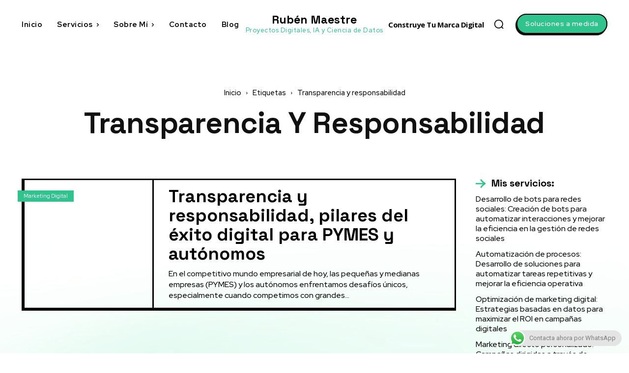

--- FILE ---
content_type: text/html; charset=UTF-8
request_url: https://www.rubenmaestre.com/etiqueta/transparencia-y-responsabilidad/
body_size: 97976
content:
<!doctype html >
<!--[if IE 8]>    <html class="ie8" lang="en"> <![endif]-->
<!--[if IE 9]>    <html class="ie9" lang="en"> <![endif]-->
<!--[if gt IE 8]><!--> <html lang="es" itemscope itemtype="https://schema.org/WebSite"> <!--<![endif]-->
<head>
    <title>transparencia y responsabilidad archivos - Rubén Maestre</title>
    <meta charset="UTF-8" />
    <meta name="viewport" content="width=device-width, initial-scale=1.0">
    <link rel="pingback" href="https://www.rubenmaestre.com/xmlrpc.php" />
    <meta name='robots' content='index, follow, max-image-preview:large, max-snippet:-1, max-video-preview:-1' />

	<!-- This site is optimized with the Yoast SEO plugin v26.8 - https://yoast.com/product/yoast-seo-wordpress/ -->
	<link rel="canonical" href="https://www.rubenmaestre.com/etiqueta/transparencia-y-responsabilidad/" />
	<meta property="og:locale" content="es_ES" />
	<meta property="og:type" content="article" />
	<meta property="og:title" content="transparencia y responsabilidad archivos - Rubén Maestre" />
	<meta property="og:url" content="https://www.rubenmaestre.com/etiqueta/transparencia-y-responsabilidad/" />
	<meta property="og:site_name" content="Rubén Maestre" />
	<meta name="twitter:card" content="summary_large_image" />
	<meta name="twitter:site" content="@maestrezaplana" />
	<script type="application/ld+json" class="yoast-schema-graph">{"@context":"https://schema.org","@graph":[{"@type":"CollectionPage","@id":"https://www.rubenmaestre.com/etiqueta/transparencia-y-responsabilidad/","url":"https://www.rubenmaestre.com/etiqueta/transparencia-y-responsabilidad/","name":"transparencia y responsabilidad archivos - Rubén Maestre","isPartOf":{"@id":"https://www.rubenmaestre.com/#website"},"primaryImageOfPage":{"@id":"https://www.rubenmaestre.com/etiqueta/transparencia-y-responsabilidad/#primaryimage"},"image":{"@id":"https://www.rubenmaestre.com/etiqueta/transparencia-y-responsabilidad/#primaryimage"},"thumbnailUrl":"https://www.rubenmaestre.com/wp-content/uploads/2023/10/transparencia_responsabilidad.jpg","breadcrumb":{"@id":"https://www.rubenmaestre.com/etiqueta/transparencia-y-responsabilidad/#breadcrumb"},"inLanguage":"es"},{"@type":"ImageObject","inLanguage":"es","@id":"https://www.rubenmaestre.com/etiqueta/transparencia-y-responsabilidad/#primaryimage","url":"https://www.rubenmaestre.com/wp-content/uploads/2023/10/transparencia_responsabilidad.jpg","contentUrl":"https://www.rubenmaestre.com/wp-content/uploads/2023/10/transparencia_responsabilidad.jpg","width":1280,"height":853},{"@type":"BreadcrumbList","@id":"https://www.rubenmaestre.com/etiqueta/transparencia-y-responsabilidad/#breadcrumb","itemListElement":[{"@type":"ListItem","position":1,"name":"Portada","item":"https://www.rubenmaestre.com/"},{"@type":"ListItem","position":2,"name":"transparencia y responsabilidad"}]},{"@type":"WebSite","@id":"https://www.rubenmaestre.com/#website","url":"https://www.rubenmaestre.com/","name":"Rubén Maestre","description":"Ciencia de Datos, IA y Marketing Digital","publisher":{"@id":"https://www.rubenmaestre.com/#/schema/person/c775827db88f010d85e8350b89f38347"},"potentialAction":[{"@type":"SearchAction","target":{"@type":"EntryPoint","urlTemplate":"https://www.rubenmaestre.com/?s={search_term_string}"},"query-input":{"@type":"PropertyValueSpecification","valueRequired":true,"valueName":"search_term_string"}}],"inLanguage":"es"},{"@type":["Person","Organization"],"@id":"https://www.rubenmaestre.com/#/schema/person/c775827db88f010d85e8350b89f38347","name":"Rubén Maestre","image":{"@type":"ImageObject","inLanguage":"es","@id":"https://www.rubenmaestre.com/#/schema/person/image/","url":"https://www.rubenmaestre.com/wp-content/uploads/2023/10/logo_web.jpg","contentUrl":"https://www.rubenmaestre.com/wp-content/uploads/2023/10/logo_web.jpg","width":300,"height":300,"caption":"Rubén Maestre"},"logo":{"@id":"https://www.rubenmaestre.com/#/schema/person/image/"},"description":"Data Scientist | Inteligencia Artificial, Python, SQL y Machine Learning | Experto en Marketing Digital y Comunicación | MBA en Gestión Deportiva | Diseño Gráfico, WordPress y Redes Sociales | Proyectos Digitales","sameAs":["https://www.rubenmaestre.com","https://www.facebook.com/RMaestreZaplana/","https://www.instagram.com/rmaestrezaplana","https://www.linkedin.com/in/rubenmaestrezaplana/","https://x.com/https://www.twitter.com/maestrezaplana","https://www.youtube.com/@rmaestrezaplana"]}]}</script>
	<!-- / Yoast SEO plugin. -->


<link rel='dns-prefetch' href='//www.googletagmanager.com' />
<link rel='dns-prefetch' href='//stats.wp.com' />
<link rel='dns-prefetch' href='//fonts.googleapis.com' />
<link rel='dns-prefetch' href='//pagead2.googlesyndication.com' />
<link rel='preconnect' href='//c0.wp.com' />
<link rel="alternate" type="application/rss+xml" title="Rubén Maestre &raquo; Feed" href="https://www.rubenmaestre.com/feed/" />
<link rel="alternate" type="application/rss+xml" title="Rubén Maestre &raquo; Feed de los comentarios" href="https://www.rubenmaestre.com/comments/feed/" />
<link rel="alternate" type="application/rss+xml" title="Rubén Maestre &raquo; Etiqueta transparencia y responsabilidad del feed" href="https://www.rubenmaestre.com/etiqueta/transparencia-y-responsabilidad/feed/" />
<style id='wp-img-auto-sizes-contain-inline-css' type='text/css'>
img:is([sizes=auto i],[sizes^="auto," i]){contain-intrinsic-size:3000px 1500px}
/*# sourceURL=wp-img-auto-sizes-contain-inline-css */
</style>
<link rel='stylesheet' id='ht_ctc_main_css-css' href='https://www.rubenmaestre.com/wp-content/plugins/click-to-chat-for-whatsapp/new/inc/assets/css/main.css?ver=4.19' type='text/css' media='all' />
<style id='wp-emoji-styles-inline-css' type='text/css'>

	img.wp-smiley, img.emoji {
		display: inline !important;
		border: none !important;
		box-shadow: none !important;
		height: 1em !important;
		width: 1em !important;
		margin: 0 0.07em !important;
		vertical-align: -0.1em !important;
		background: none !important;
		padding: 0 !important;
	}
/*# sourceURL=wp-emoji-styles-inline-css */
</style>
<style id='classic-theme-styles-inline-css' type='text/css'>
/*! This file is auto-generated */
.wp-block-button__link{color:#fff;background-color:#32373c;border-radius:9999px;box-shadow:none;text-decoration:none;padding:calc(.667em + 2px) calc(1.333em + 2px);font-size:1.125em}.wp-block-file__button{background:#32373c;color:#fff;text-decoration:none}
/*# sourceURL=/wp-includes/css/classic-themes.min.css */
</style>
<link rel='stylesheet' id='contact-form-7-css' href='https://www.rubenmaestre.com/wp-content/plugins/contact-form-7/includes/css/styles.css?ver=6.1.4' type='text/css' media='all' />
<link rel='stylesheet' id='ez-toc-css' href='https://www.rubenmaestre.com/wp-content/plugins/easy-table-of-contents/assets/css/screen.min.css?ver=2.0.80' type='text/css' media='all' />
<style id='ez-toc-inline-css' type='text/css'>
div#ez-toc-container .ez-toc-title {font-size: 120%;}div#ez-toc-container .ez-toc-title {font-weight: 500;}div#ez-toc-container ul li , div#ez-toc-container ul li a {font-size: 95%;}div#ez-toc-container ul li , div#ez-toc-container ul li a {font-weight: 500;}div#ez-toc-container nav ul ul li {font-size: 90%;}.ez-toc-box-title {font-weight: bold; margin-bottom: 10px; text-align: center; text-transform: uppercase; letter-spacing: 1px; color: #666; padding-bottom: 5px;position:absolute;top:-4%;left:5%;background-color: inherit;transition: top 0.3s ease;}.ez-toc-box-title.toc-closed {top:-25%;}
.ez-toc-container-direction {direction: ltr;}.ez-toc-counter ul{counter-reset: item ;}.ez-toc-counter nav ul li a::before {content: counters(item, '.', decimal) '. ';display: inline-block;counter-increment: item;flex-grow: 0;flex-shrink: 0;margin-right: .2em; float: left; }.ez-toc-widget-direction {direction: ltr;}.ez-toc-widget-container ul{counter-reset: item ;}.ez-toc-widget-container nav ul li a::before {content: counters(item, '.', decimal) '. ';display: inline-block;counter-increment: item;flex-grow: 0;flex-shrink: 0;margin-right: .2em; float: left; }
/*# sourceURL=ez-toc-inline-css */
</style>
<link rel='stylesheet' id='td-plugin-newsletter-css' href='https://www.rubenmaestre.com/wp-content/plugins/td-newsletter/style.css?ver=12.6.8' type='text/css' media='all' />
<link rel='stylesheet' id='td-plugin-multi-purpose-css' href='https://www.rubenmaestre.com/wp-content/plugins/td-composer/td-multi-purpose/style.css?ver=def8edc4e13d95bdf49953a9dce2f608' type='text/css' media='all' />
<link rel='stylesheet' id='google-fonts-style-css' href='https://fonts.googleapis.com/css?family=Roboto%3A400%2C600%2C700%7CSpace+Grotesk%3A400%7CRed+Hat+Display%3A400%7COpen+Sans%3A400%2C600%2C700%7CRed+Hat+Display%3A700%2C500%2C400%2C600%7CSpace+Grotesk%3A700%2C400&#038;display=swap&#038;ver=12.6.8' type='text/css' media='all' />
<link rel='stylesheet' id='td-theme-css' href='https://www.rubenmaestre.com/wp-content/themes/Newspaper/style.css?ver=12.6.8' type='text/css' media='all' />
<style id='td-theme-inline-css' type='text/css'>@media (max-width:767px){.td-header-desktop-wrap{display:none}}@media (min-width:767px){.td-header-mobile-wrap{display:none}}</style>
<link rel='stylesheet' id='td-legacy-framework-front-style-css' href='https://www.rubenmaestre.com/wp-content/plugins/td-composer/legacy/Newspaper/assets/css/td_legacy_main.css?ver=def8edc4e13d95bdf49953a9dce2f608' type='text/css' media='all' />
<link rel='stylesheet' id='td-standard-pack-framework-front-style-css' href='https://www.rubenmaestre.com/wp-content/plugins/td-standard-pack/Newspaper/assets/css/td_standard_pack_main.css?ver=1b3d5bf2c64738aa07b4643e31257da9' type='text/css' media='all' />
<link rel='stylesheet' id='tdb_style_cloud_templates_front-css' href='https://www.rubenmaestre.com/wp-content/plugins/td-cloud-library/assets/css/tdb_main.css?ver=b33652f2535d2f3812f59e306e26300d' type='text/css' media='all' />
<script type="text/javascript" src="https://c0.wp.com/c/6.9/wp-includes/js/jquery/jquery.min.js" id="jquery-core-js"></script>
<script type="text/javascript" src="https://c0.wp.com/c/6.9/wp-includes/js/jquery/jquery-migrate.min.js" id="jquery-migrate-js"></script>

<!-- Fragmento de código de la etiqueta de Google (gtag.js) añadida por Site Kit -->
<!-- Fragmento de código de Google Analytics añadido por Site Kit -->
<script type="text/javascript" src="https://www.googletagmanager.com/gtag/js?id=GT-5DH4KNN" id="google_gtagjs-js" async></script>
<script type="text/javascript" id="google_gtagjs-js-after">
/* <![CDATA[ */
window.dataLayer = window.dataLayer || [];function gtag(){dataLayer.push(arguments);}
gtag("set","linker",{"domains":["www.rubenmaestre.com"]});
gtag("js", new Date());
gtag("set", "developer_id.dZTNiMT", true);
gtag("config", "GT-5DH4KNN");
//# sourceURL=google_gtagjs-js-after
/* ]]> */
</script>

<!-- OG: 3.3.8 -->
<meta property="og:image" content="https://www.rubenmaestre.com/wp-content/uploads/2023/10/cropped-logo_original_circle.png"><meta property="og:type" content="website"><meta property="og:locale" content="es"><meta property="og:site_name" content="Rubén Maestre"><meta property="og:url" content="https://www.rubenmaestre.com/etiqueta/transparencia-y-responsabilidad/"><meta property="og:title" content="transparencia y responsabilidad archivos - Rubén Maestre">

<meta property="twitter:partner" content="ogwp"><meta property="twitter:title" content="transparencia y responsabilidad archivos - Rubén Maestre"><meta property="twitter:url" content="https://www.rubenmaestre.com/etiqueta/transparencia-y-responsabilidad/">
<meta itemprop="image" content="https://www.rubenmaestre.com/wp-content/uploads/2023/10/cropped-logo_original_circle.png"><meta itemprop="name" content="transparencia y responsabilidad archivos - Rubén Maestre">
<!-- /OG -->

<link rel="https://api.w.org/" href="https://www.rubenmaestre.com/wp-json/" /><link rel="alternate" title="JSON" type="application/json" href="https://www.rubenmaestre.com/wp-json/wp/v2/tags/744" /><link rel="EditURI" type="application/rsd+xml" title="RSD" href="https://www.rubenmaestre.com/xmlrpc.php?rsd" />
<meta name="generator" content="WordPress 6.9" />
<meta name="generator" content="Site Kit by Google 1.170.0" />	<style>img#wpstats{display:none}</style>
		    <script>
        window.tdb_global_vars = {"wpRestUrl":"https:\/\/www.rubenmaestre.com\/wp-json\/","permalinkStructure":"\/%postname%\/"};
        window.tdb_p_autoload_vars = {"isAjax":false,"isAdminBarShowing":false};
    </script>
    
    <style id="tdb-global-colors">:root{--downtown-accent:#EDB500;--downtown-accent-light:#ffd13a;--downtown-accent-titles:#444444;--downtown-menu-bg:#01175e;--downtown-menu-bg-light:#0a2472;--job-hunt-grey:#F3F3F3;--job-hunt-accent:#2623D3;--job-hunt-white:#FFFFFF;--job-hunt-black:#000000;--job-hunt-sep:#DADFE7;--job-hunt-shadow:rgba(16,24,40,0.05);--job-hunt-sep-light:#EAEDF1;--job-hunt-light-text:#697586;--job-hunt-sep-dark:#B4BFCA;--job-hunt-darker-text:#494F5C;--job-hunt-accent-transparent:rgba(38,35,211,0.1);--job-hunt-shadow-darker:rgba(16,24,40,0.3);--cs-bg-grey:#f8f5f4;--cs-shadow:#e8e8e8;--cs-black:#0d1f2d;--cs-red:#FF9334;--cs-blue:#2639e2;--cs-dark-blue:#1a28a3;--cs-grey:#e0dcd4;--cs-white:#FFFFFF;--cs-text-grey:#A7AFB5;--cs-bg-grey2:#F9F9F9;--cs-light-blue:#569DFF;--cs-text-dark-grey:#787E84;--accent-color:#fff;--custom-accent-1:#34a86e;--custom-accent-2:#2fc48d;--custom-accent-3:#000000}</style>

    
	            <style id="tdb-global-fonts">
                
:root{--downtown-serif-font:Zilla Slab;--downtown-sans-serif-font:Red Hat Display;--global-1:Space Grotesk;--global-2:Red Hat Display;}
            </style>
            
<!-- Metaetiquetas de Google AdSense añadidas por Site Kit -->
<meta name="google-adsense-platform-account" content="ca-host-pub-2644536267352236">
<meta name="google-adsense-platform-domain" content="sitekit.withgoogle.com">
<!-- Acabar con las metaetiquetas de Google AdSense añadidas por Site Kit -->

<!-- Fragmento de código de Google Adsense añadido por Site Kit -->
<script type="text/javascript" async="async" src="https://pagead2.googlesyndication.com/pagead/js/adsbygoogle.js?client=ca-pub-9121651028519630&amp;host=ca-host-pub-2644536267352236" crossorigin="anonymous"></script>

<!-- Final del fragmento de código de Google Adsense añadido por Site Kit -->

<!-- JS generated by theme -->

<script type="text/javascript" id="td-generated-header-js">
    
    

	    var tdBlocksArray = []; //here we store all the items for the current page

	    // td_block class - each ajax block uses a object of this class for requests
	    function tdBlock() {
		    this.id = '';
		    this.block_type = 1; //block type id (1-234 etc)
		    this.atts = '';
		    this.td_column_number = '';
		    this.td_current_page = 1; //
		    this.post_count = 0; //from wp
		    this.found_posts = 0; //from wp
		    this.max_num_pages = 0; //from wp
		    this.td_filter_value = ''; //current live filter value
		    this.is_ajax_running = false;
		    this.td_user_action = ''; // load more or infinite loader (used by the animation)
		    this.header_color = '';
		    this.ajax_pagination_infinite_stop = ''; //show load more at page x
	    }

        // td_js_generator - mini detector
        ( function () {
            var htmlTag = document.getElementsByTagName("html")[0];

	        if ( navigator.userAgent.indexOf("MSIE 10.0") > -1 ) {
                htmlTag.className += ' ie10';
            }

            if ( !!navigator.userAgent.match(/Trident.*rv\:11\./) ) {
                htmlTag.className += ' ie11';
            }

	        if ( navigator.userAgent.indexOf("Edge") > -1 ) {
                htmlTag.className += ' ieEdge';
            }

            if ( /(iPad|iPhone|iPod)/g.test(navigator.userAgent) ) {
                htmlTag.className += ' td-md-is-ios';
            }

            var user_agent = navigator.userAgent.toLowerCase();
            if ( user_agent.indexOf("android") > -1 ) {
                htmlTag.className += ' td-md-is-android';
            }

            if ( -1 !== navigator.userAgent.indexOf('Mac OS X')  ) {
                htmlTag.className += ' td-md-is-os-x';
            }

            if ( /chrom(e|ium)/.test(navigator.userAgent.toLowerCase()) ) {
               htmlTag.className += ' td-md-is-chrome';
            }

            if ( -1 !== navigator.userAgent.indexOf('Firefox') ) {
                htmlTag.className += ' td-md-is-firefox';
            }

            if ( -1 !== navigator.userAgent.indexOf('Safari') && -1 === navigator.userAgent.indexOf('Chrome') ) {
                htmlTag.className += ' td-md-is-safari';
            }

            if( -1 !== navigator.userAgent.indexOf('IEMobile') ){
                htmlTag.className += ' td-md-is-iemobile';
            }

        })();

        var tdLocalCache = {};

        ( function () {
            "use strict";

            tdLocalCache = {
                data: {},
                remove: function (resource_id) {
                    delete tdLocalCache.data[resource_id];
                },
                exist: function (resource_id) {
                    return tdLocalCache.data.hasOwnProperty(resource_id) && tdLocalCache.data[resource_id] !== null;
                },
                get: function (resource_id) {
                    return tdLocalCache.data[resource_id];
                },
                set: function (resource_id, cachedData) {
                    tdLocalCache.remove(resource_id);
                    tdLocalCache.data[resource_id] = cachedData;
                }
            };
        })();

    
    
var td_viewport_interval_list=[{"limitBottom":767,"sidebarWidth":228},{"limitBottom":1018,"sidebarWidth":300},{"limitBottom":1140,"sidebarWidth":324}];
var td_animation_stack_effect="type0";
var tds_animation_stack=true;
var td_animation_stack_specific_selectors=".entry-thumb, img, .td-lazy-img";
var td_animation_stack_general_selectors=".td-animation-stack img, .td-animation-stack .entry-thumb, .post img, .td-animation-stack .td-lazy-img";
var tdc_is_installed="yes";
var td_ajax_url="https:\/\/www.rubenmaestre.com\/wp-admin\/admin-ajax.php?td_theme_name=Newspaper&v=12.6.8";
var td_get_template_directory_uri="https:\/\/www.rubenmaestre.com\/wp-content\/plugins\/td-composer\/legacy\/common";
var tds_snap_menu="";
var tds_logo_on_sticky="";
var tds_header_style="";
var td_please_wait="Por favor espera...";
var td_email_user_pass_incorrect="Usuario o contrase\u00f1a incorrecta!";
var td_email_user_incorrect="Correo electr\u00f3nico o nombre de usuario incorrecto!";
var td_email_incorrect="Email incorrecto!";
var td_user_incorrect="Username incorrect!";
var td_email_user_empty="Email or username empty!";
var td_pass_empty="Pass empty!";
var td_pass_pattern_incorrect="Invalid Pass Pattern!";
var td_retype_pass_incorrect="Retyped Pass incorrect!";
var tds_more_articles_on_post_enable="";
var tds_more_articles_on_post_time_to_wait="";
var tds_more_articles_on_post_pages_distance_from_top=0;
var tds_captcha="";
var tds_theme_color_site_wide="#2fc48d";
var tds_smart_sidebar="";
var tdThemeName="Newspaper";
var tdThemeNameWl="Newspaper";
var td_magnific_popup_translation_tPrev="Anterior (tecla de flecha izquierda)";
var td_magnific_popup_translation_tNext="Siguiente (tecla de flecha derecha)";
var td_magnific_popup_translation_tCounter="%curr% de %total%";
var td_magnific_popup_translation_ajax_tError="El contenido de %url% no pudo cargarse.";
var td_magnific_popup_translation_image_tError="La imagen #%curr% no pudo cargarse.";
var tdBlockNonce="b0ee534d6f";
var tdMobileMenu="enabled";
var tdMobileSearch="enabled";
var tdDateNamesI18n={"month_names":["enero","febrero","marzo","abril","mayo","junio","julio","agosto","septiembre","octubre","noviembre","diciembre"],"month_names_short":["Ene","Feb","Mar","Abr","May","Jun","Jul","Ago","Sep","Oct","Nov","Dic"],"day_names":["domingo","lunes","martes","mi\u00e9rcoles","jueves","viernes","s\u00e1bado"],"day_names_short":["Dom","Lun","Mar","Mi\u00e9","Jue","Vie","S\u00e1b"]};
var tdb_modal_confirm="Ahorrar";
var tdb_modal_cancel="Cancelar";
var tdb_modal_confirm_alt="S\u00ed";
var tdb_modal_cancel_alt="No";
var td_deploy_mode="deploy";
var td_ad_background_click_link="";
var td_ad_background_click_target="";
</script>


<!-- Header style compiled by theme -->

<style>:root{--td_excl_label:'EXCLUSIVO';--td_theme_color:#2fc48d;--td_slider_text:rgba(47,196,141,0.7)}.td-header-style-12 .td-header-menu-wrap-full,.td-header-style-12 .td-affix,.td-grid-style-1.td-hover-1 .td-big-grid-post:hover .td-post-category,.td-grid-style-5.td-hover-1 .td-big-grid-post:hover .td-post-category,.td_category_template_3 .td-current-sub-category,.td_category_template_8 .td-category-header .td-category a.td-current-sub-category,.td_category_template_4 .td-category-siblings .td-category a:hover,.td_block_big_grid_9.td-grid-style-1 .td-post-category,.td_block_big_grid_9.td-grid-style-5 .td-post-category,.td-grid-style-6.td-hover-1 .td-module-thumb:after,.tdm-menu-active-style5 .td-header-menu-wrap .sf-menu>.current-menu-item>a,.tdm-menu-active-style5 .td-header-menu-wrap .sf-menu>.current-menu-ancestor>a,.tdm-menu-active-style5 .td-header-menu-wrap .sf-menu>.current-category-ancestor>a,.tdm-menu-active-style5 .td-header-menu-wrap .sf-menu>li>a:hover,.tdm-menu-active-style5 .td-header-menu-wrap .sf-menu>.sfHover>a{background-color:#2fc48d}.td_mega_menu_sub_cats .cur-sub-cat,.td-mega-span h3 a:hover,.td_mod_mega_menu:hover .entry-title a,.header-search-wrap .result-msg a:hover,.td-header-top-menu .td-drop-down-search .td_module_wrap:hover .entry-title a,.td-header-top-menu .td-icon-search:hover,.td-header-wrap .result-msg a:hover,.top-header-menu li a:hover,.top-header-menu .current-menu-item>a,.top-header-menu .current-menu-ancestor>a,.top-header-menu .current-category-ancestor>a,.td-social-icon-wrap>a:hover,.td-header-sp-top-widget .td-social-icon-wrap a:hover,.td_mod_related_posts:hover h3>a,.td-post-template-11 .td-related-title .td-related-left:hover,.td-post-template-11 .td-related-title .td-related-right:hover,.td-post-template-11 .td-related-title .td-cur-simple-item,.td-post-template-11 .td_block_related_posts .td-next-prev-wrap a:hover,.td-category-header .td-pulldown-category-filter-link:hover,.td-category-siblings .td-subcat-dropdown a:hover,.td-category-siblings .td-subcat-dropdown a.td-current-sub-category,.footer-text-wrap .footer-email-wrap a,.footer-social-wrap a:hover,.td_module_17 .td-read-more a:hover,.td_module_18 .td-read-more a:hover,.td_module_19 .td-post-author-name a:hover,.td-pulldown-syle-2 .td-subcat-dropdown:hover .td-subcat-more span,.td-pulldown-syle-2 .td-subcat-dropdown:hover .td-subcat-more i,.td-pulldown-syle-3 .td-subcat-dropdown:hover .td-subcat-more span,.td-pulldown-syle-3 .td-subcat-dropdown:hover .td-subcat-more i,.tdm-menu-active-style3 .tdm-header.td-header-wrap .sf-menu>.current-category-ancestor>a,.tdm-menu-active-style3 .tdm-header.td-header-wrap .sf-menu>.current-menu-ancestor>a,.tdm-menu-active-style3 .tdm-header.td-header-wrap .sf-menu>.current-menu-item>a,.tdm-menu-active-style3 .tdm-header.td-header-wrap .sf-menu>.sfHover>a,.tdm-menu-active-style3 .tdm-header.td-header-wrap .sf-menu>li>a:hover{color:#2fc48d}.td-mega-menu-page .wpb_content_element ul li a:hover,.td-theme-wrap .td-aj-search-results .td_module_wrap:hover .entry-title a,.td-theme-wrap .header-search-wrap .result-msg a:hover{color:#2fc48d!important}.td_category_template_8 .td-category-header .td-category a.td-current-sub-category,.td_category_template_4 .td-category-siblings .td-category a:hover,.tdm-menu-active-style4 .tdm-header .sf-menu>.current-menu-item>a,.tdm-menu-active-style4 .tdm-header .sf-menu>.current-menu-ancestor>a,.tdm-menu-active-style4 .tdm-header .sf-menu>.current-category-ancestor>a,.tdm-menu-active-style4 .tdm-header .sf-menu>li>a:hover,.tdm-menu-active-style4 .tdm-header .sf-menu>.sfHover>a{border-color:#2fc48d}:root{--td_excl_label:'EXCLUSIVO';--td_theme_color:#2fc48d;--td_slider_text:rgba(47,196,141,0.7)}.td-header-style-12 .td-header-menu-wrap-full,.td-header-style-12 .td-affix,.td-grid-style-1.td-hover-1 .td-big-grid-post:hover .td-post-category,.td-grid-style-5.td-hover-1 .td-big-grid-post:hover .td-post-category,.td_category_template_3 .td-current-sub-category,.td_category_template_8 .td-category-header .td-category a.td-current-sub-category,.td_category_template_4 .td-category-siblings .td-category a:hover,.td_block_big_grid_9.td-grid-style-1 .td-post-category,.td_block_big_grid_9.td-grid-style-5 .td-post-category,.td-grid-style-6.td-hover-1 .td-module-thumb:after,.tdm-menu-active-style5 .td-header-menu-wrap .sf-menu>.current-menu-item>a,.tdm-menu-active-style5 .td-header-menu-wrap .sf-menu>.current-menu-ancestor>a,.tdm-menu-active-style5 .td-header-menu-wrap .sf-menu>.current-category-ancestor>a,.tdm-menu-active-style5 .td-header-menu-wrap .sf-menu>li>a:hover,.tdm-menu-active-style5 .td-header-menu-wrap .sf-menu>.sfHover>a{background-color:#2fc48d}.td_mega_menu_sub_cats .cur-sub-cat,.td-mega-span h3 a:hover,.td_mod_mega_menu:hover .entry-title a,.header-search-wrap .result-msg a:hover,.td-header-top-menu .td-drop-down-search .td_module_wrap:hover .entry-title a,.td-header-top-menu .td-icon-search:hover,.td-header-wrap .result-msg a:hover,.top-header-menu li a:hover,.top-header-menu .current-menu-item>a,.top-header-menu .current-menu-ancestor>a,.top-header-menu .current-category-ancestor>a,.td-social-icon-wrap>a:hover,.td-header-sp-top-widget .td-social-icon-wrap a:hover,.td_mod_related_posts:hover h3>a,.td-post-template-11 .td-related-title .td-related-left:hover,.td-post-template-11 .td-related-title .td-related-right:hover,.td-post-template-11 .td-related-title .td-cur-simple-item,.td-post-template-11 .td_block_related_posts .td-next-prev-wrap a:hover,.td-category-header .td-pulldown-category-filter-link:hover,.td-category-siblings .td-subcat-dropdown a:hover,.td-category-siblings .td-subcat-dropdown a.td-current-sub-category,.footer-text-wrap .footer-email-wrap a,.footer-social-wrap a:hover,.td_module_17 .td-read-more a:hover,.td_module_18 .td-read-more a:hover,.td_module_19 .td-post-author-name a:hover,.td-pulldown-syle-2 .td-subcat-dropdown:hover .td-subcat-more span,.td-pulldown-syle-2 .td-subcat-dropdown:hover .td-subcat-more i,.td-pulldown-syle-3 .td-subcat-dropdown:hover .td-subcat-more span,.td-pulldown-syle-3 .td-subcat-dropdown:hover .td-subcat-more i,.tdm-menu-active-style3 .tdm-header.td-header-wrap .sf-menu>.current-category-ancestor>a,.tdm-menu-active-style3 .tdm-header.td-header-wrap .sf-menu>.current-menu-ancestor>a,.tdm-menu-active-style3 .tdm-header.td-header-wrap .sf-menu>.current-menu-item>a,.tdm-menu-active-style3 .tdm-header.td-header-wrap .sf-menu>.sfHover>a,.tdm-menu-active-style3 .tdm-header.td-header-wrap .sf-menu>li>a:hover{color:#2fc48d}.td-mega-menu-page .wpb_content_element ul li a:hover,.td-theme-wrap .td-aj-search-results .td_module_wrap:hover .entry-title a,.td-theme-wrap .header-search-wrap .result-msg a:hover{color:#2fc48d!important}.td_category_template_8 .td-category-header .td-category a.td-current-sub-category,.td_category_template_4 .td-category-siblings .td-category a:hover,.tdm-menu-active-style4 .tdm-header .sf-menu>.current-menu-item>a,.tdm-menu-active-style4 .tdm-header .sf-menu>.current-menu-ancestor>a,.tdm-menu-active-style4 .tdm-header .sf-menu>.current-category-ancestor>a,.tdm-menu-active-style4 .tdm-header .sf-menu>li>a:hover,.tdm-menu-active-style4 .tdm-header .sf-menu>.sfHover>a{border-color:#2fc48d}</style>

<link rel="icon" href="https://www.rubenmaestre.com/wp-content/uploads/2023/10/cropped-logo_original_circle-32x32.png" sizes="32x32" />
<link rel="icon" href="https://www.rubenmaestre.com/wp-content/uploads/2023/10/cropped-logo_original_circle-192x192.png" sizes="192x192" />
<link rel="apple-touch-icon" href="https://www.rubenmaestre.com/wp-content/uploads/2023/10/cropped-logo_original_circle-180x180.png" />
<meta name="msapplication-TileImage" content="https://www.rubenmaestre.com/wp-content/uploads/2023/10/cropped-logo_original_circle-270x270.png" />

<!-- Button style compiled by theme -->

<style>.tdm-btn-style1{background-color:#2fc48d}.tdm-btn-style2:before{border-color:#2fc48d}.tdm-btn-style2{color:#2fc48d}.tdm-btn-style3{-webkit-box-shadow:0 2px 16px #2fc48d;-moz-box-shadow:0 2px 16px #2fc48d;box-shadow:0 2px 16px #2fc48d}.tdm-btn-style3:hover{-webkit-box-shadow:0 4px 26px #2fc48d;-moz-box-shadow:0 4px 26px #2fc48d;box-shadow:0 4px 26px #2fc48d}</style>

	<style id="tdw-css-placeholder"></style><style id='global-styles-inline-css' type='text/css'>
:root{--wp--preset--aspect-ratio--square: 1;--wp--preset--aspect-ratio--4-3: 4/3;--wp--preset--aspect-ratio--3-4: 3/4;--wp--preset--aspect-ratio--3-2: 3/2;--wp--preset--aspect-ratio--2-3: 2/3;--wp--preset--aspect-ratio--16-9: 16/9;--wp--preset--aspect-ratio--9-16: 9/16;--wp--preset--color--black: #000000;--wp--preset--color--cyan-bluish-gray: #abb8c3;--wp--preset--color--white: #ffffff;--wp--preset--color--pale-pink: #f78da7;--wp--preset--color--vivid-red: #cf2e2e;--wp--preset--color--luminous-vivid-orange: #ff6900;--wp--preset--color--luminous-vivid-amber: #fcb900;--wp--preset--color--light-green-cyan: #7bdcb5;--wp--preset--color--vivid-green-cyan: #00d084;--wp--preset--color--pale-cyan-blue: #8ed1fc;--wp--preset--color--vivid-cyan-blue: #0693e3;--wp--preset--color--vivid-purple: #9b51e0;--wp--preset--gradient--vivid-cyan-blue-to-vivid-purple: linear-gradient(135deg,rgb(6,147,227) 0%,rgb(155,81,224) 100%);--wp--preset--gradient--light-green-cyan-to-vivid-green-cyan: linear-gradient(135deg,rgb(122,220,180) 0%,rgb(0,208,130) 100%);--wp--preset--gradient--luminous-vivid-amber-to-luminous-vivid-orange: linear-gradient(135deg,rgb(252,185,0) 0%,rgb(255,105,0) 100%);--wp--preset--gradient--luminous-vivid-orange-to-vivid-red: linear-gradient(135deg,rgb(255,105,0) 0%,rgb(207,46,46) 100%);--wp--preset--gradient--very-light-gray-to-cyan-bluish-gray: linear-gradient(135deg,rgb(238,238,238) 0%,rgb(169,184,195) 100%);--wp--preset--gradient--cool-to-warm-spectrum: linear-gradient(135deg,rgb(74,234,220) 0%,rgb(151,120,209) 20%,rgb(207,42,186) 40%,rgb(238,44,130) 60%,rgb(251,105,98) 80%,rgb(254,248,76) 100%);--wp--preset--gradient--blush-light-purple: linear-gradient(135deg,rgb(255,206,236) 0%,rgb(152,150,240) 100%);--wp--preset--gradient--blush-bordeaux: linear-gradient(135deg,rgb(254,205,165) 0%,rgb(254,45,45) 50%,rgb(107,0,62) 100%);--wp--preset--gradient--luminous-dusk: linear-gradient(135deg,rgb(255,203,112) 0%,rgb(199,81,192) 50%,rgb(65,88,208) 100%);--wp--preset--gradient--pale-ocean: linear-gradient(135deg,rgb(255,245,203) 0%,rgb(182,227,212) 50%,rgb(51,167,181) 100%);--wp--preset--gradient--electric-grass: linear-gradient(135deg,rgb(202,248,128) 0%,rgb(113,206,126) 100%);--wp--preset--gradient--midnight: linear-gradient(135deg,rgb(2,3,129) 0%,rgb(40,116,252) 100%);--wp--preset--font-size--small: 11px;--wp--preset--font-size--medium: 20px;--wp--preset--font-size--large: 32px;--wp--preset--font-size--x-large: 42px;--wp--preset--font-size--regular: 15px;--wp--preset--font-size--larger: 50px;--wp--preset--spacing--20: 0.44rem;--wp--preset--spacing--30: 0.67rem;--wp--preset--spacing--40: 1rem;--wp--preset--spacing--50: 1.5rem;--wp--preset--spacing--60: 2.25rem;--wp--preset--spacing--70: 3.38rem;--wp--preset--spacing--80: 5.06rem;--wp--preset--shadow--natural: 6px 6px 9px rgba(0, 0, 0, 0.2);--wp--preset--shadow--deep: 12px 12px 50px rgba(0, 0, 0, 0.4);--wp--preset--shadow--sharp: 6px 6px 0px rgba(0, 0, 0, 0.2);--wp--preset--shadow--outlined: 6px 6px 0px -3px rgb(255, 255, 255), 6px 6px rgb(0, 0, 0);--wp--preset--shadow--crisp: 6px 6px 0px rgb(0, 0, 0);}:where(.is-layout-flex){gap: 0.5em;}:where(.is-layout-grid){gap: 0.5em;}body .is-layout-flex{display: flex;}.is-layout-flex{flex-wrap: wrap;align-items: center;}.is-layout-flex > :is(*, div){margin: 0;}body .is-layout-grid{display: grid;}.is-layout-grid > :is(*, div){margin: 0;}:where(.wp-block-columns.is-layout-flex){gap: 2em;}:where(.wp-block-columns.is-layout-grid){gap: 2em;}:where(.wp-block-post-template.is-layout-flex){gap: 1.25em;}:where(.wp-block-post-template.is-layout-grid){gap: 1.25em;}.has-black-color{color: var(--wp--preset--color--black) !important;}.has-cyan-bluish-gray-color{color: var(--wp--preset--color--cyan-bluish-gray) !important;}.has-white-color{color: var(--wp--preset--color--white) !important;}.has-pale-pink-color{color: var(--wp--preset--color--pale-pink) !important;}.has-vivid-red-color{color: var(--wp--preset--color--vivid-red) !important;}.has-luminous-vivid-orange-color{color: var(--wp--preset--color--luminous-vivid-orange) !important;}.has-luminous-vivid-amber-color{color: var(--wp--preset--color--luminous-vivid-amber) !important;}.has-light-green-cyan-color{color: var(--wp--preset--color--light-green-cyan) !important;}.has-vivid-green-cyan-color{color: var(--wp--preset--color--vivid-green-cyan) !important;}.has-pale-cyan-blue-color{color: var(--wp--preset--color--pale-cyan-blue) !important;}.has-vivid-cyan-blue-color{color: var(--wp--preset--color--vivid-cyan-blue) !important;}.has-vivid-purple-color{color: var(--wp--preset--color--vivid-purple) !important;}.has-black-background-color{background-color: var(--wp--preset--color--black) !important;}.has-cyan-bluish-gray-background-color{background-color: var(--wp--preset--color--cyan-bluish-gray) !important;}.has-white-background-color{background-color: var(--wp--preset--color--white) !important;}.has-pale-pink-background-color{background-color: var(--wp--preset--color--pale-pink) !important;}.has-vivid-red-background-color{background-color: var(--wp--preset--color--vivid-red) !important;}.has-luminous-vivid-orange-background-color{background-color: var(--wp--preset--color--luminous-vivid-orange) !important;}.has-luminous-vivid-amber-background-color{background-color: var(--wp--preset--color--luminous-vivid-amber) !important;}.has-light-green-cyan-background-color{background-color: var(--wp--preset--color--light-green-cyan) !important;}.has-vivid-green-cyan-background-color{background-color: var(--wp--preset--color--vivid-green-cyan) !important;}.has-pale-cyan-blue-background-color{background-color: var(--wp--preset--color--pale-cyan-blue) !important;}.has-vivid-cyan-blue-background-color{background-color: var(--wp--preset--color--vivid-cyan-blue) !important;}.has-vivid-purple-background-color{background-color: var(--wp--preset--color--vivid-purple) !important;}.has-black-border-color{border-color: var(--wp--preset--color--black) !important;}.has-cyan-bluish-gray-border-color{border-color: var(--wp--preset--color--cyan-bluish-gray) !important;}.has-white-border-color{border-color: var(--wp--preset--color--white) !important;}.has-pale-pink-border-color{border-color: var(--wp--preset--color--pale-pink) !important;}.has-vivid-red-border-color{border-color: var(--wp--preset--color--vivid-red) !important;}.has-luminous-vivid-orange-border-color{border-color: var(--wp--preset--color--luminous-vivid-orange) !important;}.has-luminous-vivid-amber-border-color{border-color: var(--wp--preset--color--luminous-vivid-amber) !important;}.has-light-green-cyan-border-color{border-color: var(--wp--preset--color--light-green-cyan) !important;}.has-vivid-green-cyan-border-color{border-color: var(--wp--preset--color--vivid-green-cyan) !important;}.has-pale-cyan-blue-border-color{border-color: var(--wp--preset--color--pale-cyan-blue) !important;}.has-vivid-cyan-blue-border-color{border-color: var(--wp--preset--color--vivid-cyan-blue) !important;}.has-vivid-purple-border-color{border-color: var(--wp--preset--color--vivid-purple) !important;}.has-vivid-cyan-blue-to-vivid-purple-gradient-background{background: var(--wp--preset--gradient--vivid-cyan-blue-to-vivid-purple) !important;}.has-light-green-cyan-to-vivid-green-cyan-gradient-background{background: var(--wp--preset--gradient--light-green-cyan-to-vivid-green-cyan) !important;}.has-luminous-vivid-amber-to-luminous-vivid-orange-gradient-background{background: var(--wp--preset--gradient--luminous-vivid-amber-to-luminous-vivid-orange) !important;}.has-luminous-vivid-orange-to-vivid-red-gradient-background{background: var(--wp--preset--gradient--luminous-vivid-orange-to-vivid-red) !important;}.has-very-light-gray-to-cyan-bluish-gray-gradient-background{background: var(--wp--preset--gradient--very-light-gray-to-cyan-bluish-gray) !important;}.has-cool-to-warm-spectrum-gradient-background{background: var(--wp--preset--gradient--cool-to-warm-spectrum) !important;}.has-blush-light-purple-gradient-background{background: var(--wp--preset--gradient--blush-light-purple) !important;}.has-blush-bordeaux-gradient-background{background: var(--wp--preset--gradient--blush-bordeaux) !important;}.has-luminous-dusk-gradient-background{background: var(--wp--preset--gradient--luminous-dusk) !important;}.has-pale-ocean-gradient-background{background: var(--wp--preset--gradient--pale-ocean) !important;}.has-electric-grass-gradient-background{background: var(--wp--preset--gradient--electric-grass) !important;}.has-midnight-gradient-background{background: var(--wp--preset--gradient--midnight) !important;}.has-small-font-size{font-size: var(--wp--preset--font-size--small) !important;}.has-medium-font-size{font-size: var(--wp--preset--font-size--medium) !important;}.has-large-font-size{font-size: var(--wp--preset--font-size--large) !important;}.has-x-large-font-size{font-size: var(--wp--preset--font-size--x-large) !important;}
/*# sourceURL=global-styles-inline-css */
</style>
</head>

<body class="archive tag tag-transparencia-y-responsabilidad tag-744 wp-theme-Newspaper td-standard-pack global-block-template-1 tdb-template  tdc-header-template  tdc-footer-template td-animation-stack-type0 td-full-layout" itemscope="itemscope" itemtype="https://schema.org/WebPage">

<div class="td-scroll-up" data-style="style1"><i class="td-icon-menu-up"></i></div>
    <div class="td-menu-background" style="visibility:hidden"></div>
<div id="td-mobile-nav" style="visibility:hidden">
    <div class="td-mobile-container">
        <!-- mobile menu top section -->
        <div class="td-menu-socials-wrap">
            <!-- socials -->
            <div class="td-menu-socials">
                            </div>
            <!-- close button -->
            <div class="td-mobile-close">
                <span><i class="td-icon-close-mobile"></i></span>
            </div>
        </div>

        <!-- login section -->
                    <div class="td-menu-login-section">
                
    <div class="td-guest-wrap">
        <div class="td-menu-login"><a id="login-link-mob">Registrarse</a></div>
    </div>
            </div>
        
        <!-- menu section -->
        <div class="td-mobile-content">
            <div class="menu-principal-container"><ul id="menu-principal" class="td-mobile-main-menu"><li id="menu-item-19878" class="menu-item menu-item-type-taxonomy menu-item-object-category menu-item-first menu-item-has-children menu-item-19878"><a href="https://www.rubenmaestre.com/categoria/blog/ciencia-de-datos/">Ciencia de datos<i class="td-icon-menu-right td-element-after"></i></a>
<ul class="sub-menu">
	<li class="menu-item-0"><a href="https://www.rubenmaestre.com/categoria/blog/ciencia-de-datos/analisis-de-datos/">Análisis de datos</a></li>
	<li class="menu-item-0"><a href="https://www.rubenmaestre.com/categoria/blog/ciencia-de-datos/bases-de-datos/">Bases de datos</a></li>
	<li class="menu-item-0"><a href="https://www.rubenmaestre.com/categoria/blog/ciencia-de-datos/big-data/">Big Data</a></li>
	<li class="menu-item-0"><a href="https://www.rubenmaestre.com/categoria/blog/ciencia-de-datos/consultoria/">Consultoría</a></li>
	<li class="menu-item-0"><a href="https://www.rubenmaestre.com/categoria/blog/ciencia-de-datos/deporte-y-datos/">Deporte y datos</a></li>
	<li class="menu-item-0"><a href="https://www.rubenmaestre.com/categoria/blog/ciencia-de-datos/machine-learning/">Machine learning</a></li>
	<li class="menu-item-0"><a href="https://www.rubenmaestre.com/categoria/blog/ciencia-de-datos/marketing-y-datos/">Marketing y datos</a></li>
	<li class="menu-item-0"><a href="https://www.rubenmaestre.com/categoria/blog/ciencia-de-datos/politica-y-datos/">Política y datos</a></li>
	<li class="menu-item-0"><a href="https://www.rubenmaestre.com/categoria/blog/ciencia-de-datos/python/">Python</a></li>
	<li class="menu-item-0"><a href="https://www.rubenmaestre.com/categoria/blog/ciencia-de-datos/visualizacion-de-datos/">Visualización de datos</a></li>
	<li class="menu-item-0"><a href="https://www.rubenmaestre.com/categoria/blog/ciencia-de-datos/web/">Web</a></li>
</ul>
</li>
<li id="menu-item-19376" class="menu-item menu-item-type-taxonomy menu-item-object-category menu-item-has-children menu-item-19376"><a href="https://www.rubenmaestre.com/categoria/blog/gestion-deportiva/">Gestión Deportiva<i class="td-icon-menu-right td-element-after"></i></a>
<ul class="sub-menu">
	<li class="menu-item-0"><a href="https://www.rubenmaestre.com/categoria/blog/gestion-deportiva/capital-humano/">Capital humano</a></li>
	<li class="menu-item-0"><a href="https://www.rubenmaestre.com/categoria/blog/gestion-deportiva/capital-humano/coaching/">Coaching</a></li>
	<li class="menu-item-0"><a href="https://www.rubenmaestre.com/categoria/blog/gestion-deportiva/capital-humano/formacion-de-equipos/">Formación de equipos</a></li>
	<li class="menu-item-0"><a href="https://www.rubenmaestre.com/categoria/blog/gestion-deportiva/capital-humano/liderazgo/">Liderazgo</a></li>
	<li class="menu-item-0"><a href="https://www.rubenmaestre.com/categoria/blog/gestion-deportiva/comunicacion-deportiva/">Comunicación Deportiva</a></li>
	<li class="menu-item-0"><a href="https://www.rubenmaestre.com/categoria/blog/gestion-deportiva/comunicacion-deportiva/gestion-de-crisis/">Gestión de crisis</a></li>
	<li class="menu-item-0"><a href="https://www.rubenmaestre.com/categoria/blog/gestion-deportiva/comunicacion-deportiva/gestion-de-redes-sociales/">Gestión de Redes Sociales</a></li>
	<li class="menu-item-0"><a href="https://www.rubenmaestre.com/categoria/blog/gestion-deportiva/comunicacion-deportiva/plan-de-comunicacion/">Plan de Comunicación</a></li>
	<li class="menu-item-0"><a href="https://www.rubenmaestre.com/categoria/blog/gestion-deportiva/comunicacion-deportiva/relaciones-publicas/">Relaciones Públicas</a></li>
	<li class="menu-item-0"><a href="https://www.rubenmaestre.com/categoria/blog/gestion-deportiva/comunicacion-deportiva/storytelling/">Storytelling</a></li>
	<li class="menu-item-0"><a href="https://www.rubenmaestre.com/categoria/blog/gestion-deportiva/financiacion-y-patrocinio/">Financiación y Patrocinio</a></li>
	<li class="menu-item-0"><a href="https://www.rubenmaestre.com/categoria/blog/gestion-deportiva/financiacion-y-patrocinio/busqueda-de-patrocinios/">Búsqueda de Patrocinios</a></li>
	<li class="menu-item-0"><a href="https://www.rubenmaestre.com/categoria/blog/gestion-deportiva/financiacion-y-patrocinio/crowdfunding/">Crowdfunding</a></li>
	<li class="menu-item-0"><a href="https://www.rubenmaestre.com/categoria/blog/gestion-deportiva/financiacion-y-patrocinio/estrategias-de-fundraising/">Estrategias de Fundraising</a></li>
	<li class="menu-item-0"><a href="https://www.rubenmaestre.com/categoria/blog/gestion-deportiva/financiacion-y-patrocinio/ingresos-atipicos/">Ingresos Atípicos</a></li>
	<li class="menu-item-0"><a href="https://www.rubenmaestre.com/categoria/blog/gestion-deportiva/infraestructura-y-logistica/">Infraestructura y Logística</a></li>
	<li class="menu-item-0"><a href="https://www.rubenmaestre.com/categoria/blog/gestion-deportiva/infraestructura-y-logistica/gestion-de-instalaciones/">Gestión de Instalaciones</a></li>
	<li class="menu-item-0"><a href="https://www.rubenmaestre.com/categoria/blog/gestion-deportiva/innovacion-y-tecnologia/">Innovación y Tecnología</a></li>
	<li class="menu-item-0"><a href="https://www.rubenmaestre.com/categoria/blog/gestion-deportiva/innovacion-y-tecnologia/herramientas-digitales/">Herramientas Digitales</a></li>
	<li class="menu-item-0"><a href="https://www.rubenmaestre.com/categoria/blog/gestion-deportiva/innovacion-y-tecnologia/tendencias-tecnologicas/">Tendencias Tecnológicas</a></li>
	<li class="menu-item-0"><a href="https://www.rubenmaestre.com/categoria/blog/gestion-deportiva/legal-y-reglamento/">Legal y Reglamento</a></li>
	<li class="menu-item-0"><a href="https://www.rubenmaestre.com/categoria/blog/gestion-deportiva/legal-y-reglamento/aspectos-legales/">Aspectos Legales</a></li>
	<li class="menu-item-0"><a href="https://www.rubenmaestre.com/categoria/blog/gestion-deportiva/marketing-deportivo/">Marketing Deportivo</a></li>
	<li class="menu-item-0"><a href="https://www.rubenmaestre.com/categoria/blog/gestion-deportiva/marketing-deportivo/aplicaciones-del-marketing-deportivo/">Aplicaciones del Marketing Deportivo</a></li>
	<li class="menu-item-0"><a href="https://www.rubenmaestre.com/categoria/blog/gestion-deportiva/marketing-deportivo/estrategias-y-posicionamiento/">Estrategias y posicionamiento</a></li>
	<li class="menu-item-0"><a href="https://www.rubenmaestre.com/categoria/blog/gestion-deportiva/marketing-deportivo/eventos-deportivos/">Eventos deportivos</a></li>
	<li class="menu-item-0"><a href="https://www.rubenmaestre.com/categoria/blog/gestion-deportiva/marketing-deportivo/marca/">Marca</a></li>
	<li class="menu-item-0"><a href="https://www.rubenmaestre.com/categoria/blog/gestion-deportiva/marketing-deportivo/promocion/">Promoción</a></li>
	<li class="menu-item-0"><a href="https://www.rubenmaestre.com/categoria/blog/gestion-deportiva/organizacion-y-estructura/">Organización y estructura</a></li>
	<li class="menu-item-0"><a href="https://www.rubenmaestre.com/categoria/blog/gestion-deportiva/organizacion-y-estructura/clubes-y-equipos/">Clubes y equipos</a></li>
</ul>
</li>
<li id="menu-item-19377" class="menu-item menu-item-type-taxonomy menu-item-object-category menu-item-has-children menu-item-19377"><a href="https://www.rubenmaestre.com/categoria/blog/marketing-y-comunicacion/">Marketing y Comunicación<i class="td-icon-menu-right td-element-after"></i></a>
<ul class="sub-menu">
	<li class="menu-item-0"><a href="https://www.rubenmaestre.com/categoria/blog/marketing-y-comunicacion/comunicacion-corporativa/">Comunicación Corporativa</a></li>
	<li class="menu-item-0"><a href="https://www.rubenmaestre.com/categoria/blog/marketing-y-comunicacion/diseno-grafico/">Diseño Gráfico</a></li>
	<li class="menu-item-0"><a href="https://www.rubenmaestre.com/categoria/blog/marketing-y-comunicacion/diseno-web/">Diseño Web</a></li>
	<li class="menu-item-0"><a href="https://www.rubenmaestre.com/categoria/blog/marketing-y-comunicacion/fotografia-e-imagen/">Fotografía e imagen</a></li>
	<li class="menu-item-0"><a href="https://www.rubenmaestre.com/categoria/blog/marketing-y-comunicacion/inteligencia-artificial/">Inteligencia Artificial</a></li>
	<li class="menu-item-0"><a href="https://www.rubenmaestre.com/categoria/blog/marketing-y-comunicacion/marca-y-posicionamiento/">Marca y posicionamiento</a></li>
	<li class="menu-item-0"><a href="https://www.rubenmaestre.com/categoria/blog/marketing-y-comunicacion/marketing-digital/">Marketing Digital</a></li>
	<li class="menu-item-0"><a href="https://www.rubenmaestre.com/categoria/blog/marketing-y-comunicacion/publicidad-y-promocion/">Publicidad y promoción</a></li>
	<li class="menu-item-0"><a href="https://www.rubenmaestre.com/categoria/blog/marketing-y-comunicacion/redes-sociales/">Redes Sociales</a></li>
</ul>
</li>
<li id="menu-item-19379" class="menu-item menu-item-type-taxonomy menu-item-object-category menu-item-19379"><a href="https://www.rubenmaestre.com/categoria/blog/formacion-y-cursos/">Formación y Cursos</a></li>
</ul></div>        </div>
    </div>

    <!-- register/login section -->
            <div id="login-form-mobile" class="td-register-section">
            
            <div id="td-login-mob" class="td-login-animation td-login-hide-mob">
            	<!-- close button -->
	            <div class="td-login-close">
	                <span class="td-back-button"><i class="td-icon-read-down"></i></span>
	                <div class="td-login-title">Registrarse</div>
	                <!-- close button -->
		            <div class="td-mobile-close">
		                <span><i class="td-icon-close-mobile"></i></span>
		            </div>
	            </div>
	            <form class="td-login-form-wrap" action="#" method="post">
	                <div class="td-login-panel-title"><span>¡Bienvenido!</span>Ingrese a su cuenta</div>
	                <div class="td_display_err"></div>
	                <div class="td-login-inputs"><input class="td-login-input" autocomplete="username" type="text" name="login_email" id="login_email-mob" value="" required><label for="login_email-mob">tu nombre de usuario</label></div>
	                <div class="td-login-inputs"><input class="td-login-input" autocomplete="current-password" type="password" name="login_pass" id="login_pass-mob" value="" required><label for="login_pass-mob">tu contraseña</label></div>
	                <input type="button" name="login_button" id="login_button-mob" class="td-login-button" value="Iniciar sesión">
	                
					
	                <div class="td-login-info-text">
	                <a href="#" id="forgot-pass-link-mob">¿Olvidaste tu contraseña?</a>
	                </div>
	                <div class="td-login-register-link">
	                
	                </div>
	                
	                

                </form>
            </div>

            
            
            
            
            <div id="td-forgot-pass-mob" class="td-login-animation td-login-hide-mob">
                <!-- close button -->
	            <div class="td-forgot-pass-close">
	                <a href="#" aria-label="Back" class="td-back-button"><i class="td-icon-read-down"></i></a>
	                <div class="td-login-title">Recuperación de contraseña</div>
	            </div>
	            <div class="td-login-form-wrap">
	                <div class="td-login-panel-title">Recupera tu contraseña</div>
	                <div class="td_display_err"></div>
	                <div class="td-login-inputs"><input class="td-login-input" type="text" name="forgot_email" id="forgot_email-mob" value="" required><label for="forgot_email-mob">tu correo electrónico</label></div>
	                <input type="button" name="forgot_button" id="forgot_button-mob" class="td-login-button" value="Enviar contraseña">
                </div>
            </div>
        </div>
    </div><div class="td-search-background" style="visibility:hidden"></div>
<div class="td-search-wrap-mob" style="visibility:hidden">
	<div class="td-drop-down-search">
		<form method="get" class="td-search-form" action="https://www.rubenmaestre.com/">
			<!-- close button -->
			<div class="td-search-close">
				<span><i class="td-icon-close-mobile"></i></span>
			</div>
			<div role="search" class="td-search-input">
				<span>Buscar</span>
				<input id="td-header-search-mob" type="text" value="" name="s" autocomplete="off" />
			</div>
		</form>
		<div id="td-aj-search-mob" class="td-ajax-search-flex"></div>
	</div>
</div>

    <div id="td-outer-wrap" class="td-theme-wrap">
    
                    <div class="td-header-template-wrap" style="position: relative">
                                    <div class="td-header-mobile-wrap ">
                        <div id="tdi_1" class="tdc-zone"><div class="tdc_zone tdi_2  wpb_row td-pb-row"  >
<style scoped>.tdi_2{min-height:0}.td-header-mobile-wrap{position:relative;width:100%}</style><div id="tdi_3" class="tdc-row stretch_row_content td-stretch-content"><div class="vc_row tdi_4  wpb_row td-pb-row tdc-element-style" >
<style scoped>.tdi_4,.tdi_4 .tdc-columns{min-height:0}.tdi_4,.tdi_4 .tdc-columns{display:flex;flex-direction:row;flex-wrap:nowrap;justify-content:flex-start;align-items:center}.tdi_4 .tdc-columns{width:100%}.tdi_4:before,.tdi_4:after{display:none}@media (min-width:768px){.tdi_4{margin-left:-0px;margin-right:-0px}.tdi_4 .tdc-row-video-background-error,.tdi_4>.vc_column,.tdi_4>.tdc-columns>.vc_column{padding-left:0px;padding-right:0px}}.tdi_4{position:relative}.tdi_4 .td_block_wrap{text-align:left}@media (max-width:767px){.tdi_4{position:relative}}</style>
<div class="tdi_3_rand_style td-element-style" ><div class="td-element-style-before"><style>.tdi_3_rand_style>.td-element-style-before{content:''!important;width:100%!important;height:100%!important;position:absolute!important;top:0!important;left:0!important;display:block!important;z-index:0!important;background-position:center center!important;background-size:cover!important}@media (max-width:767px){.tdi_3_rand_style>.td-element-style-before{content:''!important;width:100%!important;height:100%!important;position:absolute!important;top:0!important;left:0!important;display:block!important;z-index:0!important;border-color:var(--custom-accent-3)!important;border-style:solid!important;border-width:0px 0px 3px 0px!important}}</style></div><style>.tdi_3_rand_style{background-color:#ffffff!important}</style></div><div class="vc_column tdi_6  wpb_column vc_column_container tdc-column td-pb-span4">
<style scoped>.tdi_6{vertical-align:baseline}.tdi_6>.wpb_wrapper,.tdi_6>.wpb_wrapper>.tdc-elements{display:block}.tdi_6>.wpb_wrapper>.tdc-elements{width:100%}.tdi_6>.wpb_wrapper>.vc_row_inner{width:auto}.tdi_6>.wpb_wrapper{width:auto;height:auto}@media (min-width:1019px) and (max-width:1140px){.tdi_6{width:72%!important}}@media (min-width:768px) and (max-width:1018px){.tdi_6{width:78%!important}}@media (max-width:767px){.tdi_6{width:20%!important}}</style><div class="wpb_wrapper" ><div class="tdm_block td_block_wrap td_block_wrap tdm_block_popup tdi_7 td-pb-border-top td_block_template_1"  data-td-block-uid="tdi_7" >
<style>@media (max-width:767px){.tdi_7{margin-bottom:0px!important}}</style>
<style>.tdm-popup-modal-prevent-scroll{overflow:hidden}.tdm-popup-modal-wrap,.tdm-popup-modal-bg{top:0;left:0;width:100%;height:100%}.tdm-popup-modal-wrap{position:fixed;display:flex;z-index:10002}.tdm-popup-modal-bg{position:absolute}.tdm-popup-modal{display:flex;flex-direction:column;position:relative;background-color:#fff;width:700px;max-width:100%;max-height:100%;border-radius:3px;overflow:hidden;z-index:1}.tdm-pm-header{display:flex;align-items:center;width:100%;padding:19px 25px 16px;z-index:10}.tdm-pmh-title{margin:0;padding:0;font-size:18px;line-height:1.2;font-weight:600;color:#1D2327}a.tdm-pmh-title:hover{color:var(--td_theme_color,#4db2ec)}.tdm-pmh-close{position:relative;margin-left:auto;font-size:14px;color:#878d93;cursor:pointer}.tdm-pmh-close *{pointer-events:none}.tdm-pmh-close svg{width:14px;fill:#878d93}.tdm-pmh-close:hover{color:#000}.tdm-pmh-close:hover svg{fill:#000}.tdm-pm-body{flex:1;padding:30px 25px;overflow:auto;overflow-x:hidden}.tdm-pm-body>p:empty{display:none}.tdm-pm-body .tdc-row:not([class*='stretch_row_']),.tdm-pm-body .tdc-row-composer:not([class*='stretch_row_']){width:auto!important;max-width:1240px}.tdm-popup-modal-over-screen,.tdm-popup-modal-over-screen .tdm-pm-body .tdb_header_search .tdb-search-form,.tdm-popup-modal-over-screen .tdm-pm-body .tdb_header_logo .tdb-logo-a,.tdm-popup-modal-over-screen .tdm-pm-body .tdb_header_logo h1{pointer-events:none}.tdm-popup-modal-over-screen .tdm-btn{pointer-events:none!important}.tdm-popup-modal-over-screen .tdm-popup-modal-bg{opacity:0;transition:opacity .2s ease-in}.tdm-popup-modal-over-screen.tdm-popup-modal-open .tdm-popup-modal-bg{opacity:1;transition:opacity .2s ease-out}.tdm-popup-modal-over-screen.tdm-popup-modal-open .tdm-popup-modal,.tdm-popup-modal-over-screen.tdm-popup-modal-open .tdm-pm-body .tdb_header_search .tdb-search-form,.tdm-popup-modal-over-screen.tdm-popup-modal-open .tdm-pm-body .tdb_header_logo .tdb-logo-a,.tdm-popup-modal-over-screen.tdm-popup-modal-open .tdm-pm-body .tdb_header_logo h1{pointer-events:auto}.tdm-popup-modal-over-screen.tdm-popup-modal-open .tdm-btn{pointer-events:auto!important}.tdm-popup-modal:hover .td-admin-edit{display:block;z-index:11}#tdm-popup-modal-main-coaching-modal{align-items:flex-start;justify-content:center}#tdm-popup-modal-main-coaching-modal.tdm-popup-modal-over-screen .tdm-popup-modal{opacity:0;transform:translateY(calc(-100% - 1px));transition:opacity .2s ease-in,transform .2s ease-in}#tdm-popup-modal-main-coaching-modal.tdm-popup-modal-over-screen.tdm-popup-modal-open .tdm-popup-modal{opacity:1;transform:translateY(0);transition:opacity .2s ease-in,transform .2s ease-out}#tdm-popup-modal-main-coaching-modal .tdm-popup-modal{box-shadow:0px 2px 4px 0px rgba(0,0,0,0.2)}#tdm-popup-modal-main-coaching-modal .tdm-pm-header{display:flex;position:absolute;top:0;left:0;pointer-events:none;border-width:1px;border-style:solid;border-color:#EBEBEB}#tdm-popup-modal-main-coaching-modal.tdm-popup-modal-over-screen.tdm-popup-modal-open .tdm-pmh-close{pointer-events:auto}#tdm-popup-modal-main-coaching-modal .tdm-pmh-close{top:0px;color:var(--custom-accent-3)}#tdm-popup-modal-main-coaching-modal .tdm-pmh-close svg{fill:var(--custom-accent-3)}#tdm-popup-modal-main-coaching-modal .tdm-pmh-close:hover{color:var(--custom-accent-2)}#tdm-popup-modal-main-coaching-modal .tdm-pmh-close:hover svg{fill:var(--custom-accent-2)}@media (min-width:783px){.admin-bar .tdm-popup-modal-wrap{padding-top:32px}}@media (max-width:782px){.admin-bar .tdm-popup-modal-wrap{padding-top:46px}}@media (min-width:1141px){.tdm-pm-body .tdc-row:not([class*='stretch_row_']),.tdm-pm-body .tdc-row-composer:not([class*='stretch_row_']){padding-left:24px;padding-right:24px}}@media (min-width:1019px) and (max-width:1140px){.tdm-pm-body .tdc-row:not([class*='stretch_row_']),.tdm-pm-body .tdc-row-composer:not([class*='stretch_row_']){padding-left:20px;padding-right:20px}}@media (max-width:767px){.tdm-pm-body .tdc-row:not([class*='stretch_row_']){padding-left:20px;padding-right:20px}}@media (min-width:1019px) and (max-width:1140px){#tdm-popup-modal-main-coaching-modal .tdm-pm-header{border-width:1px;border-style:solid;border-color:#EBEBEB}}@media (min-width:768px) and (max-width:1018px){#tdm-popup-modal-main-coaching-modal .tdm-pm-header{border-width:1px;border-style:solid;border-color:#EBEBEB}}@media (max-width:767px){#tdm-popup-modal-main-coaching-modal .tdm-popup-modal{width:100%;border-width:3px 3px 6px 6px;border-style:solid;border-color:#000;border-radius:0px;box-shadow:none}#tdm-popup-modal-main-coaching-modal .tdm-pmh-close{font-size:16px}#tdm-popup-modal-main-coaching-modal .tdm-pmh-close svg{width:16px}#tdm-popup-modal-main-coaching-modal .tdm-pm-header{padding:20px 20px 0 0;border-width:0px;border-style:solid;border-color:#EBEBEB}#tdm-popup-modal-main-coaching-modal .tdm-pm-body{padding:10px 0 0 0}}</style>
<style>body .tdi_8{background-color:rgba(255,255,255,0)}body .tdi_8:before{background-color:rgba(255,255,255,0)}.tdi_8 .tdm-btn-text,.tdi_8 i{color:var(--custom-accent-3)}.tdi_8 svg{fill:var(--custom-accent-3)}.tdi_8 svg *{fill:inherit}body .tdi_8:hover .tdm-btn-text,body .tdi_8:hover i{color:var(--custom-accent-2);-webkit-text-fill-color:unset;background:transparent;transition:none}body .tdi_8:hover svg{fill:var(--custom-accent-2)}body .tdi_8:hover svg *{fill:inherit}.tdi_8 .tdm-btn-icon:first-child{margin-right:14px}@media (max-width:767px){.tdi_8{padding:0px;height:auto;line-height:1}.tdi_8 svg{width:26px;height:auto}.tdi_8 .tdm-btn-icon:first-child{margin-right:0px}}</style><div class="tds-button td-fix-index"><a 
                href="#" 
                 title=""
                class="tds-button1 tdm-btn tdm-btn-sm tdi_8 " ><span class="tdm-btn-icon tdm-btn-icon-svg" ><svg version="1.1" xmlns="http://www.w3.org/2000/svg" viewBox="0 0 1024 1024"><path d="M701.932 354.129h-609.987c-21.862 0-39.639-17.766-39.639-39.598 0-21.852 17.777-39.639 39.639-39.639h609.976c21.862 0 39.629 17.787 39.629 39.639 0.010 21.832-17.756 39.598-39.619 39.598v0zM932.086 560.782h-840.172c-21.842 0-39.598-17.766-39.598-39.639 0-21.852 17.756-39.639 39.598-39.639h840.182c21.852 0 39.598 17.787 39.598 39.639 0 21.873-17.756 39.639-39.608 39.639v0zM701.932 767.395h-609.987c-21.862 0-39.629-17.746-39.629-39.578 0-21.873 17.766-39.66 39.629-39.66h609.987c21.842 0 39.608 17.787 39.608 39.66 0 21.821-17.766 39.578-39.608 39.578v0z"></path></svg></span><span class="tdm-btn-text"></span></a></div><div id="tdm-popup-modal-main-coaching-modal" class="tdm-popup-modal-wrap tdm-popup-modal-over-screen" style="display:none;" ><div class="tdm-popup-modal-bg"></div><div class="tdm-popup-modal td-theme-wrap"><div class="tdm-pm-header"><div class="tdm-pmh-close" ><i class="td-icon-modal-close"></i></div></div><div class="tdm-pm-body"><div id="tdi_9" class="tdc-zone"><div class="tdc_zone tdi_10  wpb_row td-pb-row"  >
<style scoped>.tdi_10{min-height:0}</style><div id="tdi_11" class="tdc-row stretch_row_content td-stretch-content"><div class="vc_row tdi_12 td-coaching-mm wpb_row td-pb-row" >
<style scoped>.tdi_12,.tdi_12 .tdc-columns{min-height:0}#tdi_11.tdc-row[class*='stretch_row']>.td-pb-row>.td-element-style,#tdi_11.tdc-row[class*='stretch_row']>.td-pb-row>.tdc-video-outer-wrapper{width:100%!important}.tdi_12,.tdi_12 .tdc-columns{display:flex;flex-direction:row;flex-wrap:nowrap;justify-content:flex-start;align-items:stretch}.tdi_12 .tdc-columns{width:100%}.tdi_12:before,.tdi_12:after{display:none}@media (min-width:768px){.tdi_12{margin-left:-0px;margin-right:-0px}.tdi_12 .tdc-row-video-background-error,.tdi_12>.vc_column,.tdi_12>.tdc-columns>.vc_column{padding-left:0px;padding-right:0px}}@media (max-width:767px){.tdi_12,.tdi_12 .tdc-columns{flex-direction:column}}.tdi_12{padding-top:30px!important;padding-right:40px!important;padding-bottom:30px!important;padding-left:40px!important}.tdi_12 .td_block_wrap{text-align:left}@media (min-width:1019px) and (max-width:1140px){.tdi_12{padding-top:20px!important;padding-right:30px!important;padding-bottom:14px!important;padding-left:30px!important;width:auto!important}}@media (min-width:768px) and (max-width:1018px){.tdi_12{padding-top:15px!important;padding-right:20px!important;padding-bottom:10px!important;padding-left:20px!important;width:auto!important}}@media (max-width:767px){.tdi_12{padding-right:10px!important;padding-left:10px!important}}</style><div class="vc_column tdi_14  wpb_column vc_column_container tdc-column td-pb-span4">
<style scoped>.tdi_14{vertical-align:baseline}.tdi_14>.wpb_wrapper,.tdi_14>.wpb_wrapper>.tdc-elements{display:block}.tdi_14>.wpb_wrapper>.tdc-elements{width:100%}.tdi_14>.wpb_wrapper>.vc_row_inner{width:auto}.tdi_14>.wpb_wrapper{width:auto;height:auto}@media (min-width:768px) and (max-width:1018px){.tdi_14{width:32%!important}}@media (max-width:767px){.tdi_14{margin-bottom:30px!important;padding-right:0px!important}}</style><div class="wpb_wrapper" ><div class="tdm_block td_block_wrap tdm_block_icon_box tdi_15 tdm-content-horiz-left tds_icon_box2_wrap td-pb-border-top td-sd-menu-icon td_block_template_1"  data-td-block-uid="tdi_15" >
<style>.tdi_15{margin-bottom:10px!important}@media (min-width:1019px) and (max-width:1140px){.tdi_15{margin-bottom:2px!important}}@media (min-width:768px) and (max-width:1018px){.tdi_15{margin-bottom:0px!important}}</style>
<style>.tds_icon_box2_wrap .tds-icon-box{display:inline-block}.tds_icon_box2_wrap .tds-icon-box2:after{display:table;content:'';line-height:0;clear:both}.tds_icon_box2_wrap .tdm-col-icon,.tds_icon_box2_wrap .tdm-col-text{display:table-cell;vertical-align:top}.tds_icon_box2_wrap .icon_box_url_wrap{display:block;position:absolute;top:0;left:0;width:100%;height:100%}.tdi_16 .tdm-col-icon{padding-right:12px}.tdi_16 .tds-title{margin-top:-12px;margin-bottom:-10px}.tdi_16 .tdm-descr{margin-bottom:0px}@media (min-width:1019px) and (max-width:1140px){.tdi_16 .tds-title{margin-top:-11px}}@media (min-width:768px) and (max-width:1018px){.tdi_16 .tdm-col-icon{padding-right:10px}.tdi_16 .tds-title{margin-top:-11px}}</style><div class="tds-icon-box tds-icon-box2 td-fix-index  tdi_16"><div class="tdm-col-icon">
<style>.tdc-row .tdi_17{-webkit-transition:all 0.2s ease;-moz-transition:all 0.2s ease;-o-transition:all 0.2s ease;transition:all 0.2s ease;border:0px solid #666}.tdc-row .tdi_17:before{-webkit-transition:all 0.2s ease;-moz-transition:all 0.2s ease;-o-transition:all 0.2s ease;transition:all 0.2s ease;color:var(--custom-accent-2)}.tdc-row .tdi_17 svg{fill:var(--custom-accent-2)}.tdc-row .tdi_17 svg *{fill:inherit}body .tdi_15:hover .tdi_17:before{-webkit-text-fill-color:unset;background:transparent;transition:none}body .tdi_15:hover .tdi_17 svg{fill:@text_hover_color}body .tdi_15:hover .tdi_17 svg *{fill:inherit}.tdi_15:hover .tdi_17:before{color:var(--custom-accent-2)}.tdi_15:hover .tdi_17 svg{fill:var(--custom-accent-2)}.tdi_15:hover .tdi_17 svg *{fill:inherit}@media (min-width:1019px) and (max-width:1140px){.tdc-row .tdi_17{border:0px solid #666}}@media (min-width:768px) and (max-width:1018px){.tdc-row .tdi_17{border:0px solid #666}}@media (max-width:767px){.tdc-row .tdi_17{border:0px solid #666}}</style><div class="tds-icon tds-icon-svg-wrap tdi_17 td-fix-index "><div class="tds-icon-svg" ><?xml version="1.0" encoding="UTF-8"?> <svg id="uuid-f3f58555-6030-4575-a2c5-ef6bc2a5f2db" data-name="Layer 2" xmlns="http://www.w3.org/2000/svg" viewBox="0 0 75.92 69.98">   <g id="uuid-229bcfc3-0170-4510-b41a-e689aaa55c9b" data-name="Layer 1">     <path d="m43.73,0l-9.45,5.62h0c5.39,9.07,12.5,17.24,21.29,24.3H0v11h55.11c-8.3,6.88-15.03,14.78-20.24,23.31l9.38,5.74c7.2-11.75,17.56-22.14,31.68-30v-9.62C61.41,22.29,50.89,12.02,43.73,0Z"/>   </g> </svg></div></div></div><div class="tdm-col-text">
<style>body .tdc-row .tdi_18 .tdm-title{color:var(--custom-accent-3)}body .tdc-row .tdi_18:hover .tdm-title,body .tds_icon_box5_wrap:hover .tdc-row .tdi_18 .tdm-title{color:var(--custom-accent-3);-webkit-text-fill-color:unset;background:transparent;transition:none}.tdc-row .tdi_18:hover .tdm-title{cursor:default}.tdc-row .tdi_18 .tdm-title{font-family:var(--global-1)!important;font-size:20px!important;line-height:1.1!important;font-weight:700!important}@media (min-width:1019px) and (max-width:1140px){.tdc-row .tdi_18 .tdm-title{font-size:18px!important}}@media (min-width:768px) and (max-width:1018px){.tdc-row .tdi_18 .tdm-title{font-size:16px!important}}</style><div class="tds-title tds-title1 td-fix-index tdi_18 "><h3 class="tdm-title tdm-title-sm">Menú:</h3></div><p class="tdm-descr td-fix-index"></p><a href="#" aria-label="icon_box" class="icon_box_url_wrap" > </a></div></div><style>.tdm_block_icon_box .tds-icon-svg svg{
			        display: block;
			    }.tdm_block_icon_box .tdm-descr{
                  font-size: 14px;
                  line-height: 24px;
                  -webkit-transition: color 0.2s ease;
                  transition: color 0.2s ease;
                }.tdc-row .tdi_15 svg{
                    width: 20px;
                    height: auto;
                }.tdc-row .tdi_15 .tds-icon-svg-wrap{
				    width: 20px;
				    height: 20px;
				    display: flex;
                    align-items: center;
                    justify-content: center;
				}

/* landscape */
@media (min-width: 1019px) and (max-width: 1140px){
.tdc-row .tdi_15 svg{
                    width: 18px;
                    height: auto;
                }.tdc-row .tdi_15 .tds-icon-svg-wrap{
				    width: 18px;
				    height: 18px;
				    display: flex;
                    align-items: center;
                    justify-content: center;
				}
}

/* portrait */
@media (min-width: 768px) and (max-width: 1018px){
.tdc-row .tdi_15 svg{
                    width: 16px;
                    height: auto;
                }.tdc-row .tdi_15 .tds-icon-svg-wrap{
				    width: 16px;
				    height: 16px;
				    display: flex;
                    align-items: center;
                    justify-content: center;
				}
}</style></div><div class="td_block_wrap td_block_list_menu tdi_19 td-blm-display-vertical td-pb-border-top td_block_template_1 widget"  data-td-block-uid="tdi_19" >
<style>.tdi_19{margin-bottom:0px!important;padding-bottom:5px!important}@media (max-width:767px){.tdi_19{padding-left:34px!important;justify-content:center!important;text-align:center!important}}</style>
<style>.td_block_list_menu ul{flex-wrap:wrap;margin-left:12px}.td_block_list_menu ul li{margin-left:0}.td_block_list_menu ul li a{display:flex;margin-left:0}.td_block_list_menu .td-blm-menu-item-txt{display:flex;align-items:center;flex-grow:1}.td_block_list_menu .sub-menu{padding-left:22px}.td_block_list_menu .sub-menu li{font-size:13px}.td_block_list_menu li.current-menu-item>a,.td_block_list_menu li.current-menu-ancestor>a,.td_block_list_menu li.current-category-ancestor>a,.td_block_list_menu li.current-page-ancestor>a{color:var(--td_theme_color,#4db2ec)}.td_block_list_menu .td-blm-sub-icon{display:flex;align-items:center;justify-content:center;margin-left:.6em;padding:0 .6em;transition:transform .2s ease-in-out}.td_block_list_menu .td-blm-sub-icon svg{display:block;width:1em;height:auto}.td_block_list_menu .td-blm-sub-icon svg,.td_block_list_menu .td-blm-sub-icon svg *{fill:currentColor}.td_block_list_menu.td-blm-display-accordion .menu-item-has-children ul{display:none}.td_block_list_menu.td-blm-display-accordion .menu-item-has-children-open>a>.td-blm-sub-icon{transform:rotate(180deg)}.td_block_list_menu.td-blm-display-horizontal ul{display:flex}body .tdc-row .tdi_19 ul{text-align:left;justify-content:flex-start;margin:0px}body .tdc-row .tdi_19 ul li a{justify-content:flex-start}body .tdc-row .tdi_19 .td-blm-menu-item-txt{flex-grow:1}body .tdc-row .tdi_19 ul li{margin-bottom:14px}body .tdc-row .tdi_19 ul li:last-child{margin-bottom:0}body .tdc-row .tdi_19 a,body .tdc-row .tdi_19 .td-blm-sub-icon{color:var(--custom-accent-3)}body .tdc-row .tdi_19 li.current-menu-item>a,body .tdc-row .tdi_19 li.current-menu-ancestor>a,body .tdc-row .tdi_19 li.current-category-ancestor>a,body .tdc-row .tdi_19 li.current-page-ancestor>a,body .tdc-row .tdi_19 a:hover,body .tdc-row .tdi_19 li.current-menu-item>a>.td-blm-sub-icon,body .tdc-row .tdi_19 li.current-menu-ancestor>a>.td-blm-sub-icon,body .tdc-row .tdi_19 li.current-category-ancestor>a>.td-blm-sub-icon,body .tdc-row .tdi_19 li.current-page-ancestor>a>.td-blm-sub-icon,body .tdc-row .tdi_19 a:hover>.td-blm-sub-icon{color:var(--custom-accent-2)}body .tdc-row .tdi_19 li{font-family:var(--global-2)!important;font-size:16px!important;line-height:1.2!important;font-weight:500!important}@media (min-width:1019px) and (max-width:1140px){body .tdc-row .tdi_19 ul li{margin-bottom:12px}body .tdc-row .tdi_19 ul li:last-child{margin-bottom:0}}@media (min-width:768px) and (max-width:1018px){body .tdc-row .tdi_19 ul li{margin-bottom:8px}body .tdc-row .tdi_19 ul li:last-child{margin-bottom:0}body .tdc-row .tdi_19 li{font-size:14px!important}}</style><div class="td-block-title-wrap"></div><div id=tdi_19 class="td_block_inner td-fix-index"><div class="menu-td-demo-header-menu-container"><ul id="menu-td-demo-header-menu-2" class="menu"><li class="menu-item menu-item-type-post_type menu-item-object-page menu-item-home menu-item-20239"><a href="https://www.rubenmaestre.com/"><span class="td-blm-menu-item-txt">Inicio</span></a></li>
<li class="menu-item menu-item-type-custom menu-item-object-custom menu-item-20137"><a href="https://www.rubenmaestre.com/servicios/"><span class="td-blm-menu-item-txt">Servicios</span></a></li>
<li class="menu-item menu-item-type-post_type menu-item-object-page menu-item-has-children menu-item-20138"><a href="https://www.rubenmaestre.com/sobre-mi/"><span class="td-blm-menu-item-txt">Sobre mí</span></a>
<ul class="sub-menu" >
	<li class="menu-item menu-item-type-post_type menu-item-object-page menu-item-21460"><a href="https://www.rubenmaestre.com/sobre-mi/libros/"><span class="td-blm-menu-item-txt">Libros</span></a></li>
</ul>
</li>
<li class="menu-item menu-item-type-post_type menu-item-object-page menu-item-20140"><a href="https://www.rubenmaestre.com/contacto/"><span class="td-blm-menu-item-txt">Contacto</span></a></li>
<li class="menu-item menu-item-type-taxonomy menu-item-object-category menu-item-20281"><a href="https://www.rubenmaestre.com/categoria/blog/"><span class="td-blm-menu-item-txt">Blog</span></a></li>
</ul></div></div></div></div></div><div class="vc_column tdi_21  wpb_column vc_column_container tdc-column td-pb-span4">
<style scoped>.tdi_21{vertical-align:baseline}.tdi_21>.wpb_wrapper,.tdi_21>.wpb_wrapper>.tdc-elements{display:block}.tdi_21>.wpb_wrapper>.tdc-elements{width:100%}.tdi_21>.wpb_wrapper>.vc_row_inner{width:auto}.tdi_21>.wpb_wrapper{width:auto;height:auto}@media (min-width:768px) and (max-width:1018px){.tdi_21{width:32%!important}}@media (max-width:767px){.tdi_21{margin-bottom:30px!important;padding-right:0px!important}}</style><div class="wpb_wrapper" ><div class="tdm_block td_block_wrap tdm_block_icon_box tdi_22 tdm-content-horiz-left tds_icon_box2_wrap td-pb-border-top td-sd-menu-icon td_block_template_1"  data-td-block-uid="tdi_22" >
<style>.tdi_22{margin-bottom:10px!important}@media (min-width:1019px) and (max-width:1140px){.tdi_22{margin-bottom:2px!important}}@media (min-width:768px) and (max-width:1018px){.tdi_22{margin-bottom:0px!important}}</style>
<style>.tdi_23 .tdm-col-icon{padding-right:12px}.tdi_23 .tds-title{margin-top:-12px;margin-bottom:-10px}.tdi_23 .tdm-descr{margin-bottom:0px}@media (min-width:1019px) and (max-width:1140px){.tdi_23 .tds-title{margin-top:-11px}}@media (min-width:768px) and (max-width:1018px){.tdi_23 .tdm-col-icon{padding-right:10px}.tdi_23 .tds-title{margin-top:-11px}}</style><div class="tds-icon-box tds-icon-box2 td-fix-index  tdi_23"><div class="tdm-col-icon">
<style>.tdc-row .tdi_24{-webkit-transition:all 0.2s ease;-moz-transition:all 0.2s ease;-o-transition:all 0.2s ease;transition:all 0.2s ease;border:0px solid #666}.tdc-row .tdi_24:before{-webkit-transition:all 0.2s ease;-moz-transition:all 0.2s ease;-o-transition:all 0.2s ease;transition:all 0.2s ease;color:var(--custom-accent-2)}.tdc-row .tdi_24 svg{fill:var(--custom-accent-2)}.tdc-row .tdi_24 svg *{fill:inherit}body .tdi_22:hover .tdi_24:before{-webkit-text-fill-color:unset;background:transparent;transition:none}body .tdi_22:hover .tdi_24 svg{fill:@text_hover_color}body .tdi_22:hover .tdi_24 svg *{fill:inherit}.tdi_22:hover .tdi_24:before{color:var(--custom-accent-2)}.tdi_22:hover .tdi_24 svg{fill:var(--custom-accent-2)}.tdi_22:hover .tdi_24 svg *{fill:inherit}@media (min-width:1019px) and (max-width:1140px){.tdc-row .tdi_24{border:0px solid #666}}@media (min-width:768px) and (max-width:1018px){.tdc-row .tdi_24{border:0px solid #666}}@media (max-width:767px){.tdc-row .tdi_24{border:0px solid #666}}</style><div class="tds-icon tds-icon-svg-wrap tdi_24 td-fix-index "><div class="tds-icon-svg" ><?xml version="1.0" encoding="UTF-8"?> <svg id="uuid-f3f58555-6030-4575-a2c5-ef6bc2a5f2db" data-name="Layer 2" xmlns="http://www.w3.org/2000/svg" viewBox="0 0 75.92 69.98">   <g id="uuid-229bcfc3-0170-4510-b41a-e689aaa55c9b" data-name="Layer 1">     <path d="m43.73,0l-9.45,5.62h0c5.39,9.07,12.5,17.24,21.29,24.3H0v11h55.11c-8.3,6.88-15.03,14.78-20.24,23.31l9.38,5.74c7.2-11.75,17.56-22.14,31.68-30v-9.62C61.41,22.29,50.89,12.02,43.73,0Z"/>   </g> </svg></div></div></div><div class="tdm-col-text">
<style>body .tdc-row .tdi_25 .tdm-title{color:var(--custom-accent-3)}body .tdc-row .tdi_25:hover .tdm-title,body .tds_icon_box5_wrap:hover .tdc-row .tdi_25 .tdm-title{color:var(--custom-accent-3);-webkit-text-fill-color:unset;background:transparent;transition:none}.tdc-row .tdi_25:hover .tdm-title{cursor:default}.tdc-row .tdi_25 .tdm-title{font-family:var(--global-1)!important;font-size:20px!important;line-height:1.1!important;font-weight:700!important}@media (min-width:1019px) and (max-width:1140px){.tdc-row .tdi_25 .tdm-title{font-size:18px!important}}@media (min-width:768px) and (max-width:1018px){.tdc-row .tdi_25 .tdm-title{font-size:16px!important}}</style><div class="tds-title tds-title1 td-fix-index tdi_25 "><h3 class="tdm-title tdm-title-sm">Servicios:</h3></div><p class="tdm-descr td-fix-index"></p><a href="#" aria-label="icon_box" class="icon_box_url_wrap" > </a></div></div><style>.tdc-row .tdi_22 svg{
                    width: 20px;
                    height: auto;
                }.tdc-row .tdi_22 .tds-icon-svg-wrap{
				    width: 20px;
				    height: 20px;
				    display: flex;
                    align-items: center;
                    justify-content: center;
				}

/* landscape */
@media (min-width: 1019px) and (max-width: 1140px){
.tdc-row .tdi_22 svg{
                    width: 18px;
                    height: auto;
                }.tdc-row .tdi_22 .tds-icon-svg-wrap{
				    width: 18px;
				    height: 18px;
				    display: flex;
                    align-items: center;
                    justify-content: center;
				}
}

/* portrait */
@media (min-width: 768px) and (max-width: 1018px){
.tdc-row .tdi_22 svg{
                    width: 16px;
                    height: auto;
                }.tdc-row .tdi_22 .tds-icon-svg-wrap{
				    width: 16px;
				    height: 16px;
				    display: flex;
                    align-items: center;
                    justify-content: center;
				}
}</style></div><div class="td_block_wrap td_block_list_menu tdi_26 td-blm-display-vertical td-pb-border-top td_block_template_1 widget"  data-td-block-uid="tdi_26" >
<style>.tdi_26{margin-bottom:0px!important;padding-bottom:5px!important}@media (max-width:767px){.tdi_26{margin-bottom:30px!important;padding-left:34px!important;justify-content:center!important;text-align:center!important}}</style>
<style>body .tdc-row .tdi_26 ul{text-align:left;justify-content:flex-start;margin:0px}body .tdc-row .tdi_26 ul li a{justify-content:flex-start}body .tdc-row .tdi_26 .td-blm-menu-item-txt{flex-grow:1}body .tdc-row .tdi_26 ul li{margin-bottom:14px}body .tdc-row .tdi_26 ul li:last-child{margin-bottom:0}body .tdc-row .tdi_26 a,body .tdc-row .tdi_26 .td-blm-sub-icon{color:var(--custom-accent-3)}body .tdc-row .tdi_26 li.current-menu-item>a,body .tdc-row .tdi_26 li.current-menu-ancestor>a,body .tdc-row .tdi_26 li.current-category-ancestor>a,body .tdc-row .tdi_26 li.current-page-ancestor>a,body .tdc-row .tdi_26 a:hover,body .tdc-row .tdi_26 li.current-menu-item>a>.td-blm-sub-icon,body .tdc-row .tdi_26 li.current-menu-ancestor>a>.td-blm-sub-icon,body .tdc-row .tdi_26 li.current-category-ancestor>a>.td-blm-sub-icon,body .tdc-row .tdi_26 li.current-page-ancestor>a>.td-blm-sub-icon,body .tdc-row .tdi_26 a:hover>.td-blm-sub-icon{color:var(--custom-accent-2)}body .tdc-row .tdi_26 li{font-family:var(--global-2)!important;font-size:16px!important;line-height:1.2!important;font-weight:500!important}@media (min-width:1019px) and (max-width:1140px){body .tdc-row .tdi_26 ul li{margin-bottom:12px}body .tdc-row .tdi_26 ul li:last-child{margin-bottom:0}}@media (min-width:768px) and (max-width:1018px){body .tdc-row .tdi_26 ul li{margin-bottom:8px}body .tdc-row .tdi_26 ul li:last-child{margin-bottom:0}body .tdc-row .tdi_26 li{font-size:14px!important}}</style><div class="td-block-title-wrap"></div><div id=tdi_26 class="td_block_inner td-fix-index"><div class="menu-td-demo-custom-menu-container"><ul id="menu-td-demo-custom-menu" class="menu"><li id="menu-item-20245" class="menu-item menu-item-type-taxonomy menu-item-object-tdtax_domains menu-item-20245"><a href="https://www.rubenmaestre.com/tdtax_domains/ciencia-de-datos/"><span class="td-blm-menu-item-txt">Ciencia de datos</span></a></li>
<li id="menu-item-20243" class="menu-item menu-item-type-taxonomy menu-item-object-tdtax_domains menu-item-20243"><a href="https://www.rubenmaestre.com/tdtax_domains/analisis-de-datos/"><span class="td-blm-menu-item-txt">Análisis de datos</span></a></li>
<li id="menu-item-20242" class="menu-item menu-item-type-taxonomy menu-item-object-tdtax_domains menu-item-20242"><a href="https://www.rubenmaestre.com/tdtax_domains/visualizacion-de-datos/"><span class="td-blm-menu-item-txt">Visualización de datos</span></a></li>
<li id="menu-item-20246" class="menu-item menu-item-type-taxonomy menu-item-object-tdtax_domains menu-item-20246"><a href="https://www.rubenmaestre.com/tdtax_domains/inteligencia-artificial/"><span class="td-blm-menu-item-txt">Inteligencia Artificial</span></a></li>
<li id="menu-item-20267" class="menu-item menu-item-type-taxonomy menu-item-object-tdtax_domains menu-item-20267"><a href="https://www.rubenmaestre.com/tdtax_domains/marketing-digital/"><span class="td-blm-menu-item-txt">Marketing Digital</span></a></li>
<li id="menu-item-20268" class="menu-item menu-item-type-taxonomy menu-item-object-tdtax_domains menu-item-20268"><a href="https://www.rubenmaestre.com/tdtax_domains/marketing-directo/"><span class="td-blm-menu-item-txt">Marketing Directo</span></a></li>
<li id="menu-item-20244" class="menu-item menu-item-type-taxonomy menu-item-object-tdtax_domains menu-item-20244"><a href="https://www.rubenmaestre.com/tdtax_domains/consultoria/"><span class="td-blm-menu-item-txt">Consultoría</span></a></li>
<li id="menu-item-20241" class="menu-item menu-item-type-taxonomy menu-item-object-tdtax_domains menu-item-20241"><a href="https://www.rubenmaestre.com/tdtax_domains/python/"><span class="td-blm-menu-item-txt">Python</span></a></li>
<li id="menu-item-20269" class="menu-item menu-item-type-taxonomy menu-item-object-tdtax_domains menu-item-20269"><a href="https://www.rubenmaestre.com/tdtax_domains/diseno-web/"><span class="td-blm-menu-item-txt">Diseño Web</span></a></li>
</ul></div></div></div><div class="tdm_block td_block_wrap tdm_block_button tdi_27 tdm-block-button-full tdm-content-horiz-right td-pb-border-top td-press-button td-move-arrow td_block_template_1"  data-td-block-uid="tdi_27"     >
<style>.tdi_27{margin-top:30px!important}@media (max-width:767px){.tdi_27{text-align:left!important}}</style>
<style>.tdm_block.tdm_block_button{margin-bottom:0}.tdm_block.tdm_block_button .tds-button{line-height:0}.tdm_block.tdm_block_button.tdm-block-button-inline{display:inline-block}.tdm_block.tdm_block_button.tdm-block-button-full,.tdm_block.tdm_block_button.tdm-block-button-full .tdm-btn{display:block}.tdc-row .tdi_27 .tdm-btn{height:auto;padding:15px 25px}@media (min-width:768px) and (max-width:1018px){.tdc-row .tdi_27 .tdm-btn{height:auto;padding:12px 20px}}</style>
<style>.tdc-row .tdi_28{padding:15px 25px;height:auto;line-height:1;box-shadow:-2px 3px 1px 0px #000000;font-family:var(--global-2)!important;font-size:16px!important;line-height:1.2!important;font-weight:600!important;letter-spacing:0.5px!important;height:auto}.tdc-row .tdi_28 svg{width:16px;height:auto;fill:#ffffff;fill:#ffffff}body .tdc-row .tdi_28 .tdm-btn-icon:last-child{margin-left:10px}body .tdc-row .tdi_28{background-color:var(--custom-accent-2)}body .tdc-row .tdi_28:after{background-color:var(--custom-accent-2)}body .tdc-row .tdi_28 .tdm-btn-text,body .tdc-row .tdi_28 i{color:#ffffff}.tdc-row .tdi_28 svg *{fill:inherit;fill:inherit}body .tdc-row .tdi_28:hover .tdm-btn-text,body .tdc-row .tdi_28:hover i{color:#ffffff;-webkit-text-fill-color:unset;background:transparent;transition:none}body .tdc-row .tdi_28:hover svg{fill:#ffffff;fill:#ffffff}body .tdc-row .tdi_28:hover svg *{fill:inherit;fill:inherit}body .tdc-row .tdi_28 i{color:#ffffff;-webkit-text-fill-color:unset;background:transparent}body .tdc-row .tdi_28:hover i{color:#ffffff;-webkit-text-fill-color:unset;background:transparent;transition:none}body .tdc-row .tdi_28:before{border-color:#000000}body .tdc-row .tdi_28:hover:before{border-color:#000000}.tdc-row .tdi_28:before{border-width:2px;border-style:solid}.tdc-row .tdi_28,.tdc-row .tdi_28:before,.tdc-row .tdi_28:after{border-radius:100px}@media (min-width:768px) and (max-width:1018px){.tdc-row .tdi_28{padding:12px 20px;height:auto;line-height:1;box-shadow:-1px 2px 1px 0px #000000;font-size:14px!important}}@media (max-width:767px){.tdc-row .tdi_28{box-shadow:-1px 2px 1px 0px #000000}}</style><div class="tds-button td-fix-index"><a href="planes/"  title="Soluciones a medida" class="tds-button2 tdm-btn tdm-btn-md tdi_28 " ><span class="tdm-btn-text">Soluciones a medida</span><span class="tdm-btn-icon tdm-btn-icon-svg" ><?xml version="1.0" encoding="UTF-8"?> <svg id="uuid-f3f58555-6030-4575-a2c5-ef6bc2a5f2db" data-name="Layer 2" xmlns="http://www.w3.org/2000/svg" viewBox="0 0 75.92 69.98">   <g id="uuid-229bcfc3-0170-4510-b41a-e689aaa55c9b" data-name="Layer 1">     <path d="m43.73,0l-9.45,5.62h0c5.39,9.07,12.5,17.24,21.29,24.3H0v11h55.11c-8.3,6.88-15.03,14.78-20.24,23.31l9.38,5.74c7.2-11.75,17.56-22.14,31.68-30v-9.62C61.41,22.29,50.89,12.02,43.73,0Z"/>   </g> </svg></span></a></div></div></div></div><div class="vc_column tdi_30  wpb_column vc_column_container tdc-column td-pb-span4">
<style scoped>.tdi_30{vertical-align:baseline}.tdi_30>.wpb_wrapper,.tdi_30>.wpb_wrapper>.tdc-elements{display:block}.tdi_30>.wpb_wrapper>.tdc-elements{width:100%}.tdi_30>.wpb_wrapper>.vc_row_inner{width:auto}.tdi_30>.wpb_wrapper{width:auto;height:auto}.tdi_30{justify-content:center!important;text-align:center!important}@media (min-width:768px) and (max-width:1018px){.tdi_30{padding-top:30px!important;width:36%!important}}</style><div class="wpb_wrapper" ><div class="tdm_block td_block_wrap tdm_block_socials tdi_31 tdm-content-horiz-left td-pb-border-top td_block_template_1"  data-td-block-uid="tdi_31" >
<style>.tdm_block.tdm_block_socials{margin-bottom:0}.tdm-social-wrapper{*zoom:1}.tdm-social-wrapper:before,.tdm-social-wrapper:after{display:table;content:'';line-height:0}.tdm-social-wrapper:after{clear:both}.tdm-social-item-wrap{display:inline-block}.tdm-social-item{position:relative;display:inline-block;vertical-align:middle;-webkit-transition:all 0.2s;transition:all 0.2s;text-align:center;-webkit-transform:translateZ(0);transform:translateZ(0)}.tdm-social-item i{font-size:14px;color:var(--td_theme_color,#4db2ec);-webkit-transition:all 0.2s;transition:all 0.2s}.tdm-social-text{display:none;margin-top:-1px;vertical-align:middle;font-size:13px;color:var(--td_theme_color,#4db2ec);-webkit-transition:all 0.2s;transition:all 0.2s}.tdm-social-item-wrap:hover i,.tdm-social-item-wrap:hover .tdm-social-text{color:#000}.tdm-social-item-wrap:last-child .tdm-social-text{margin-right:0!important}</style>
<style>.tdi_32 .tdm-social-item i{font-size:14px;vertical-align:middle;line-height:28px}.tdi_32 .tdm-social-item i.td-icon-linkedin,.tdi_32 .tdm-social-item i.td-icon-pinterest,.tdi_32 .tdm-social-item i.td-icon-blogger,.tdi_32 .tdm-social-item i.td-icon-vimeo{font-size:11.2px}.tdi_32 .tdm-social-item{width:28px;height:28px;margin:5px 10px 5px 0}.tdi_32 .tdm-social-item-wrap:last-child .tdm-social-item{margin-right:0!important}.tdi_32 .tdm-social-item i,.tds-team-member2 .tdi_32.tds-social1 .tdm-social-item i{color:var(--custom-accent-2)}.tdi_32 .tdm-social-item-wrap:hover i,.tds-team-member2 .tdi_32.tds-social1 .tdm-social-item:hover i{color:var(--custom-accent-1)}.tdi_32 .tdm-social-text{display:none;margin-left:2px;margin-right:18px}@media (min-width:768px) and (max-width:1018px){.tdi_32 .tdm-social-item i{font-size:12px;vertical-align:middle;line-height:24px}.tdi_32 .tdm-social-item i.td-icon-linkedin,.tdi_32 .tdm-social-item i.td-icon-pinterest,.tdi_32 .tdm-social-item i.td-icon-blogger,.tdi_32 .tdm-social-item i.td-icon-vimeo{font-size:9.6px}.tdi_32 .tdm-social-item{width:24px;height:24px}}</style><div class="tdm-social-wrapper tds-social1 tdi_32"><div class="tdm-social-item-wrap"><a href="https://www.twitter.com/maestrezaplana"  rel="nofollow"  title="Twitter" class="tdm-social-item"><i class="td-icon-font td-icon-twitter"></i><span style="display: none">Twitter</span></a></div><div class="tdm-social-item-wrap"><a href="https://www.linkedin.com/in/rubenmaestrezaplana/"  rel="nofollow"  title="Linkedin" class="tdm-social-item"><i class="td-icon-font td-icon-linkedin"></i><span style="display: none">Linkedin</span></a></div><div class="tdm-social-item-wrap"><a href="https://github.com/RubenMaestre/"  rel="nofollow"  title="Github" class="tdm-social-item"><i class="td-icon-font td-icon-github"></i><span style="display: none">Github</span></a></div><div class="tdm-social-item-wrap"><a href="https://www.facebook.com/rmaestrezaplana"  rel="nofollow"  title="Facebook" class="tdm-social-item"><i class="td-icon-font td-icon-facebook"></i><span style="display: none">Facebook</span></a></div><div class="tdm-social-item-wrap"><a href="https://www.instagram.com/rmaestrezaplana"  rel="nofollow"  title="Instagram" class="tdm-social-item"><i class="td-icon-font td-icon-instagram"></i><span style="display: none">Instagram</span></a></div><div class="tdm-social-item-wrap"><a href="https://www.youtube.com/@rmaestrezaplana"  rel="nofollow"  title="Youtube" class="tdm-social-item"><i class="td-icon-font td-icon-youtube"></i><span style="display: none">Youtube</span></a></div><div class="tdm-social-item-wrap"><a href="+34670210539"  rel="nofollow"  title="Whatsapp" class="tdm-social-item"><i class="td-icon-font td-icon-whatsapp"></i><span style="display: none">Whatsapp</span></a></div><div class="tdm-social-item-wrap"><a href="mailto: data@rubenmaestre.com"  rel="nofollow"  title="Mail-1" class="tdm-social-item"><i class="td-icon-font td-icon-mail-1"></i><span style="display: none">Mail-1</span></a></div></div></div><div class="td_block_wrap td_block_raw_css tdi_33 td-pb-border-top td_block_template_1"  data-td-block-uid="tdi_33" ><div id=tdi_33 class="td_block_inner td-fix-index"><style>.td-coaching-mm .td-sd-menu-icon.tdm_block_icon_box {
  cursor: pointer;
}
.td-coaching-mm .td-sd-menu-icon.tdm_block_icon_box .tdm-col-icon {
  transition: padding 0.1s ease-in-out;
}
.td-coaching-mm .td-sd-menu-icon.tdm_block_icon_box:hover .tdm-col-icon {
  padding-right: 15px;
}
</style></div></div></div></div></div></div></div></div>
</div></div></div></div></div></div><div class="vc_column tdi_35  wpb_column vc_column_container tdc-column td-pb-span4">
<style scoped>.tdi_35{vertical-align:baseline}.tdi_35>.wpb_wrapper,.tdi_35>.wpb_wrapper>.tdc-elements{display:block}.tdi_35>.wpb_wrapper>.tdc-elements{width:100%}.tdi_35>.wpb_wrapper>.vc_row_inner{width:auto}.tdi_35>.wpb_wrapper{width:auto;height:auto}@media (min-width:1019px) and (max-width:1140px){.tdi_35{width:14%!important}}@media (min-width:768px) and (max-width:1018px){.tdi_35{width:16%!important}}@media (max-width:767px){.tdi_35{width:60%!important;justify-content:center!important;text-align:center!important}}</style><div class="wpb_wrapper" ><div class="td_block_wrap tdb_header_logo tdi_36 td-pb-border-top td_block_template_1 tdb-header-align"  data-td-block-uid="tdi_36" >
<style>.tdi_36{padding-top:12px!important;padding-bottom:15px!important}@media (max-width:767px){.tdi_36{margin-right:-20px!important;margin-left:-20px!important}}</style>
<style>.tdb-header-align{vertical-align:middle}.tdb_header_logo{margin-bottom:0;clear:none}.tdb_header_logo .tdb-logo-a,.tdb_header_logo h1{display:flex;pointer-events:auto;align-items:flex-start}.tdb_header_logo h1{margin:0;line-height:0}.tdb_header_logo .tdb-logo-img-wrap img{display:block}.tdb_header_logo .tdb-logo-svg-wrap+.tdb-logo-img-wrap{display:none}.tdb_header_logo .tdb-logo-svg-wrap svg{width:50px;display:block;transition:fill .3s ease}.tdb_header_logo .tdb-logo-text-wrap{display:flex}.tdb_header_logo .tdb-logo-text-title,.tdb_header_logo .tdb-logo-text-tagline{-webkit-transition:all 0.2s ease;transition:all 0.2s ease}.tdb_header_logo .tdb-logo-text-title{background-size:cover;background-position:center center;font-size:75px;font-family:serif;line-height:1.1;color:#222;white-space:nowrap}.tdb_header_logo .tdb-logo-text-tagline{margin-top:2px;font-size:12px;font-family:serif;letter-spacing:1.8px;line-height:1;color:#767676}.tdb_header_logo .tdb-logo-icon{position:relative;font-size:46px;color:#000}.tdb_header_logo .tdb-logo-icon-svg{line-height:0}.tdb_header_logo .tdb-logo-icon-svg svg{width:46px;height:auto}.tdb_header_logo .tdb-logo-icon-svg svg,.tdb_header_logo .tdb-logo-icon-svg svg *{fill:#000}.tdi_36 .tdb-logo-a,.tdi_36 h1{flex-direction:row;align-items:center;justify-content:center}.tdi_36 .tdb-logo-svg-wrap{max-width:46px;margin-top:0px;margin-bottom:0px;margin-right:8px;margin-left:0px;display:block}.tdi_36 .tdb-logo-svg-wrap svg{width:46px!important;height:auto}.tdi_36 .tdb-logo-svg-wrap:first-child{margin-top:0;margin-left:0}.tdi_36 .tdb-logo-svg-wrap:last-child{margin-bottom:0;margin-right:0}.tdi_36 .tdb-logo-svg-wrap+.tdb-logo-img-wrap{display:none}.tdi_36 .tdb-logo-img-wrap{display:block}.tdi_36 .tdb-logo-text-tagline{margin-top:3px;margin-left:0;color:var(--custom-accent-1);font-family:var(--global-2)!important;font-size:13px!important;font-weight:500!important;letter-spacing:0.5px!important;}.tdi_36 .tdb-logo-text-title{display:block;color:#000000;font-family:var(--global-1)!important;font-size:23px!important;line-height:1!important;font-weight:700!important;}.tdi_36 .tdb-logo-text-wrap{flex-direction:column;align-items:center}.tdi_36 .tdb-logo-icon{top:0px;display:none;color:#ffffff}.tdi_36 .tdb-logo-svg-wrap>*{fill:#000000}.tdi_36 .tdb-logo-icon-svg svg,.tdi_36 .tdb-logo-icon-svg svg *{fill:#ffffff}@media (max-width:767px){.tdb_header_logo .tdb-logo-text-title{font-size:36px}}@media (max-width:767px){.tdb_header_logo .tdb-logo-text-tagline{font-size:11px}}@media (min-width:1019px) and (max-width:1140px){.tdi_36 .tdb-logo-svg-wrap{max-width:36px;margin-right:6px}.tdi_36 .tdb-logo-svg-wrap svg{width:36px!important;height:auto}.tdi_36 .tdb-logo-svg-wrap:last-child{margin-right:0}.tdi_36 .tdb-logo-text-title{font-size:18px!important;}}@media (min-width:768px) and (max-width:1018px){.tdi_36 .tdb-logo-svg-wrap{max-width:30px;margin-right:5px}.tdi_36 .tdb-logo-svg-wrap svg{width:30px!important;height:auto}.tdi_36 .tdb-logo-svg-wrap:last-child{margin-right:0}.tdi_36 .tdb-logo-text-title{font-size:15px!important;}}@media (max-width:767px){.tdi_36 .tdb-logo-text-tagline{font-size:11px!important;}}</style><div class="tdb-block-inner td-fix-index"><a class="tdb-logo-a" href="https://www.rubenmaestre.com/"><span class="tdb-logo-text-wrap"><span class="tdb-logo-text-title">Rubén Maestre</span><span class="tdb-logo-text-tagline">Proyectos Digitales, IA y Ciencia de Datos</span></span></a></div></div> <!-- ./block --></div></div><div class="vc_column tdi_38  wpb_column vc_column_container tdc-column td-pb-span4">
<style scoped>.tdi_38{vertical-align:baseline}.tdi_38>.wpb_wrapper,.tdi_38>.wpb_wrapper>.tdc-elements{display:block}.tdi_38>.wpb_wrapper>.tdc-elements{width:100%}.tdi_38>.wpb_wrapper>.vc_row_inner{width:auto}.tdi_38>.wpb_wrapper{width:auto;height:auto}@media (min-width:1019px) and (max-width:1140px){.tdi_38{width:20%!important}}@media (min-width:768px) and (max-width:1018px){.tdi_38{width:6%!important}}@media (max-width:767px){.tdi_38{width:20%!important;justify-content:flex-end!important;text-align:right!important}}</style><div class="wpb_wrapper" ><div class="td_block_wrap tdb_mobile_search tdi_39 td-pb-border-top td_block_template_1 tdb-header-align"  data-td-block-uid="tdi_39" >
<style>@media (max-width:767px){.tdi_39{margin-right:-15px!important}}</style>
<style>.tdb_mobile_search{margin-bottom:0;clear:none}.tdb_mobile_search a{display:inline-block!important;position:relative;text-align:center;color:var(--td_theme_color,#4db2ec)}.tdb_mobile_search a>span{display:flex;align-items:center;justify-content:center}.tdb_mobile_search svg{height:auto}.tdb_mobile_search svg,.tdb_mobile_search svg *{fill:var(--td_theme_color,#4db2ec)}#tdc-live-iframe .tdb_mobile_search a{pointer-events:none}.td-search-opened{overflow:hidden}.td-search-opened #td-outer-wrap{position:static}.td-search-opened .td-search-wrap-mob{position:fixed;height:calc(100% + 1px)}.td-search-opened .td-drop-down-search{height:calc(100% + 1px);overflow-y:scroll;overflow-x:hidden}.tdi_39{display:inline-block}.tdi_39 .tdb-header-search-button-mob i{font-size:22px;width:55px;height:55px;line-height:55px}.tdi_39 .tdb-header-search-button-mob svg{width:22px}.tdi_39 .tdb-header-search-button-mob .tdb-mobile-search-icon-svg{width:55px;height:55px;display:flex;justify-content:center}.tdi_39 .tdb-header-search-button-mob{color:var(--custom-accent-3)}.tdi_39 .tdb-header-search-button-mob svg,.tdi_39 .tdb-header-search-button-mob svg *{fill:var(--custom-accent-3)}.tdi_39 .tdb-header-search-button-mob:hover{color:var(--custom-accent-2)}@media (max-width:767px){.tdi_39 .tdb-header-search-button-mob i{width:48.4px;height:48.4px;line-height:48.4px}.tdi_39 .tdb-header-search-button-mob .tdb-mobile-search-icon-svg{width:48.4px;height:48.4px;display:flex;justify-content:center}}</style><div class="tdb-block-inner td-fix-index"><span class="tdb-header-search-button-mob dropdown-toggle" data-toggle="dropdown"><span class="tdb-mobile-search-icon tdb-mobile-search-icon-svg" ><svg version="1.1" xmlns="http://www.w3.org/2000/svg" viewBox="0 0 1024 1024"><path d="M958.484 910.161l-134.543-134.502c63.078-76.595 94.761-170.455 94.7-264.141 0.061-106.414-40.755-213.228-121.917-294.431-81.224-81.183-187.965-121.958-294.349-121.938-106.445-0.020-213.176 40.796-294.38 121.938-81.224 81.203-122.020 188.017-121.979 294.369-0.041 106.445 40.755 213.166 121.979 294.287 81.203 81.285 187.945 122.020 294.38 121.979 93.727 0.041 187.607-31.642 264.11-94.659l134.564 134.564 57.436-57.467zM265.452 748.348c-65.556-65.495-98.14-150.999-98.181-236.882 0.041-85.832 32.625-171.346 98.181-236.913 65.556-65.536 151.060-98.099 236.923-98.14 85.821 0.041 171.346 32.604 236.902 98.14 65.495 65.516 98.099 151.122 98.099 236.913 0 85.924-32.604 171.387-98.099 236.882-65.556 65.495-150.999 98.099-236.902 98.099-85.862 0-171.356-32.604-236.923-98.099z"></path></svg></span></span></div></div> <!-- ./block --></div></div></div></div></div></div>                    </div>
                
                    <div class="td-header-mobile-sticky-wrap tdc-zone-sticky-invisible tdc-zone-sticky-inactive" style="display: none">
                        <div id="tdi_40" class="tdc-zone"><div class="tdc_zone tdi_41  wpb_row td-pb-row tdc-element-style" data-sticky-offset="0" >
<style scoped>.tdi_41{min-height:0}.tdi_41>.td-element-style:after{content:''!important;width:100%!important;height:100%!important;position:absolute!important;top:0!important;left:0!important;z-index:0!important;display:block!important;background-color:#ffffff!important}.td-header-mobile-sticky-wrap.td-header-active{opacity:1}.td-header-mobile-sticky-wrap{-webkit-transition:all 0.3s ease-in-out;-moz-transition:all 0.3s ease-in-out;-o-transition:all 0.3s ease-in-out;transition:all 0.3s ease-in-out}@media (max-width:767px){.td-header-mobile-sticky-wrap{transform:translateY(-120%);-webkit-transform:translateY(-120%);-moz-transform:translateY(-120%);-ms-transform:translateY(-120%);-o-transform:translateY(-120%)}.td-header-mobile-sticky-wrap.td-header-active{transform:translateY(0);-webkit-transform:translateY(0);-moz-transform:translateY(0);-ms-transform:translateY(0);-o-transform:translateY(0)}}</style>
<div class="tdi_40_rand_style td-element-style" ></div><div id="tdi_42" class="tdc-row stretch_row_content td-stretch-content"><div class="vc_row tdi_43  wpb_row td-pb-row tdc-element-style" >
<style scoped>.tdi_43,.tdi_43 .tdc-columns{min-height:0}.tdi_43,.tdi_43 .tdc-columns{display:flex;flex-direction:row;flex-wrap:nowrap;justify-content:flex-start;align-items:center}.tdi_43 .tdc-columns{width:100%}.tdi_43:before,.tdi_43:after{display:none}@media (min-width:768px){.tdi_43{margin-left:-0px;margin-right:-0px}.tdi_43 .tdc-row-video-background-error,.tdi_43>.vc_column,.tdi_43>.tdc-columns>.vc_column{padding-left:0px;padding-right:0px}}.tdi_43{position:relative}.tdi_43 .td_block_wrap{text-align:left}@media (max-width:767px){.tdi_43{position:relative}}</style>
<div class="tdi_42_rand_style td-element-style" ><div class="td-element-style-before"><style>.tdi_42_rand_style>.td-element-style-before{content:''!important;width:100%!important;height:100%!important;position:absolute!important;top:0!important;left:0!important;display:block!important;z-index:0!important;background-position:center center!important;background-size:cover!important}@media (max-width:767px){.tdi_42_rand_style>.td-element-style-before{content:''!important;width:100%!important;height:100%!important;position:absolute!important;top:0!important;left:0!important;display:block!important;z-index:0!important;border-color:var(--custom-accent-3)!important;border-style:solid!important;border-width:0px 0px 3px 0px!important}}</style></div><style>.tdi_42_rand_style{background-color:#ffffff!important}</style></div><div class="vc_column tdi_45  wpb_column vc_column_container tdc-column td-pb-span4">
<style scoped>.tdi_45{vertical-align:baseline}.tdi_45>.wpb_wrapper,.tdi_45>.wpb_wrapper>.tdc-elements{display:block}.tdi_45>.wpb_wrapper>.tdc-elements{width:100%}.tdi_45>.wpb_wrapper>.vc_row_inner{width:auto}.tdi_45>.wpb_wrapper{width:auto;height:auto}@media (min-width:1019px) and (max-width:1140px){.tdi_45{width:72%!important}}@media (min-width:768px) and (max-width:1018px){.tdi_45{width:78%!important}}@media (max-width:767px){.tdi_45{width:20%!important}}</style><div class="wpb_wrapper" ><div class="tdm_block td_block_wrap td_block_wrap tdm_block_popup tdi_46 td-pb-border-top td_block_template_1"  data-td-block-uid="tdi_46" >
<style>@media (max-width:767px){.tdi_46{margin-bottom:0px!important}}</style>
<style>#tdm-popup-modal-main-coaching-modal-sticky{align-items:flex-start;justify-content:center}#tdm-popup-modal-main-coaching-modal-sticky.tdm-popup-modal-over-screen .tdm-popup-modal{opacity:0;transform:translateY(calc(-100% - 1px));transition:opacity .2s ease-in,transform .2s ease-in}#tdm-popup-modal-main-coaching-modal-sticky.tdm-popup-modal-over-screen.tdm-popup-modal-open .tdm-popup-modal{opacity:1;transform:translateY(0);transition:opacity .2s ease-in,transform .2s ease-out}#tdm-popup-modal-main-coaching-modal-sticky .tdm-popup-modal{box-shadow:0px 2px 4px 0px rgba(0,0,0,0.2)}#tdm-popup-modal-main-coaching-modal-sticky .tdm-pm-header{display:flex;position:absolute;top:0;left:0;pointer-events:none;border-width:1px;border-style:solid;border-color:#EBEBEB}#tdm-popup-modal-main-coaching-modal-sticky.tdm-popup-modal-over-screen.tdm-popup-modal-open .tdm-pmh-close{pointer-events:auto}#tdm-popup-modal-main-coaching-modal-sticky .tdm-pmh-close{top:0px;color:var(--custom-accent-3)}#tdm-popup-modal-main-coaching-modal-sticky .tdm-pmh-close svg{fill:var(--custom-accent-3)}#tdm-popup-modal-main-coaching-modal-sticky .tdm-pmh-close:hover{color:var(--custom-accent-2)}#tdm-popup-modal-main-coaching-modal-sticky .tdm-pmh-close:hover svg{fill:var(--custom-accent-2)}@media (min-width:1019px) and (max-width:1140px){#tdm-popup-modal-main-coaching-modal-sticky .tdm-pm-header{border-width:1px;border-style:solid;border-color:#EBEBEB}}@media (min-width:768px) and (max-width:1018px){#tdm-popup-modal-main-coaching-modal-sticky .tdm-pm-header{border-width:1px;border-style:solid;border-color:#EBEBEB}}@media (max-width:767px){#tdm-popup-modal-main-coaching-modal-sticky .tdm-popup-modal{margin:0px;width:100%;border-width:3px 3px 6px 6px;border-style:solid;border-color:#000;border-radius:0px;box-shadow:none}#tdm-popup-modal-main-coaching-modal-sticky .tdm-pmh-close{font-size:16px}#tdm-popup-modal-main-coaching-modal-sticky .tdm-pmh-close svg{width:16px}#tdm-popup-modal-main-coaching-modal-sticky .tdm-pm-header{padding:20px 20px 0 0;border-width:0px;border-style:solid;border-color:#EBEBEB}#tdm-popup-modal-main-coaching-modal-sticky .tdm-pm-body{padding:10px 0 0 0}}</style>
<style>body .tdi_47{background-color:rgba(255,255,255,0)}body .tdi_47:before{background-color:rgba(255,255,255,0)}.tdi_47 .tdm-btn-text,.tdi_47 i{color:var(--custom-accent-3)}.tdi_47 svg{fill:var(--custom-accent-3)}.tdi_47 svg *{fill:inherit}body .tdi_47:hover .tdm-btn-text,body .tdi_47:hover i{color:var(--custom-accent-2);-webkit-text-fill-color:unset;background:transparent;transition:none}body .tdi_47:hover svg{fill:var(--custom-accent-2)}body .tdi_47:hover svg *{fill:inherit}.tdi_47 .tdm-btn-icon:first-child{margin-right:14px}@media (max-width:767px){.tdi_47{padding:0px;height:auto;line-height:1}.tdi_47 svg{width:26px;height:auto}.tdi_47 .tdm-btn-icon:first-child{margin-right:0px}}</style><div class="tds-button td-fix-index"><a 
                href="#" 
                 title=""
                class="tds-button1 tdm-btn tdm-btn-sm tdi_47 " ><span class="tdm-btn-icon tdm-btn-icon-svg" ><svg version="1.1" xmlns="http://www.w3.org/2000/svg" viewBox="0 0 1024 1024"><path d="M701.932 354.129h-609.987c-21.862 0-39.639-17.766-39.639-39.598 0-21.852 17.777-39.639 39.639-39.639h609.976c21.862 0 39.629 17.787 39.629 39.639 0.010 21.832-17.756 39.598-39.619 39.598v0zM932.086 560.782h-840.172c-21.842 0-39.598-17.766-39.598-39.639 0-21.852 17.756-39.639 39.598-39.639h840.182c21.852 0 39.598 17.787 39.598 39.639 0 21.873-17.756 39.639-39.608 39.639v0zM701.932 767.395h-609.987c-21.862 0-39.629-17.746-39.629-39.578 0-21.873 17.766-39.66 39.629-39.66h609.987c21.842 0 39.608 17.787 39.608 39.66 0 21.821-17.766 39.578-39.608 39.578v0z"></path></svg></span><span class="tdm-btn-text"></span></a></div></div></div></div><div class="vc_column tdi_49  wpb_column vc_column_container tdc-column td-pb-span4">
<style scoped>.tdi_49{vertical-align:baseline}.tdi_49>.wpb_wrapper,.tdi_49>.wpb_wrapper>.tdc-elements{display:block}.tdi_49>.wpb_wrapper>.tdc-elements{width:100%}.tdi_49>.wpb_wrapper>.vc_row_inner{width:auto}.tdi_49>.wpb_wrapper{width:auto;height:auto}@media (min-width:1019px) and (max-width:1140px){.tdi_49{width:14%!important}}@media (min-width:768px) and (max-width:1018px){.tdi_49{width:16%!important}}@media (max-width:767px){.tdi_49{width:60%!important;justify-content:center!important;text-align:center!important}}</style><div class="wpb_wrapper" ><div class="td_block_wrap tdb_header_logo tdi_50 td-pb-border-top td_block_template_1 tdb-header-align"  data-td-block-uid="tdi_50" >
<style>.tdi_50{padding-top:12px!important;padding-bottom:15px!important}@media (max-width:767px){.tdi_50{margin-right:-20px!important;margin-left:-20px!important}}</style>
<style>.tdi_50 .tdb-logo-a,.tdi_50 h1{flex-direction:row;align-items:center;justify-content:center}.tdi_50 .tdb-logo-svg-wrap{max-width:46px;margin-top:0px;margin-bottom:0px;margin-right:8px;margin-left:0px;display:block}.tdi_50 .tdb-logo-svg-wrap svg{width:46px!important;height:auto}.tdi_50 .tdb-logo-svg-wrap:first-child{margin-top:0;margin-left:0}.tdi_50 .tdb-logo-svg-wrap:last-child{margin-bottom:0;margin-right:0}.tdi_50 .tdb-logo-svg-wrap+.tdb-logo-img-wrap{display:none}.tdi_50 .tdb-logo-img-wrap{display:block}.tdi_50 .tdb-logo-text-tagline{margin-top:3px;margin-left:0;color:var(--custom-accent-1);font-family:var(--global-2)!important;font-size:13px!important;font-weight:500!important;letter-spacing:0.5px!important;}.tdi_50 .tdb-logo-text-title{display:block;color:#000000;font-family:var(--global-1)!important;font-size:23px!important;line-height:1!important;font-weight:700!important;}.tdi_50 .tdb-logo-text-wrap{flex-direction:column;align-items:center}.tdi_50 .tdb-logo-icon{top:0px;display:none;color:#ffffff}.tdi_50 .tdb-logo-svg-wrap>*{fill:#000000}.tdi_50 .tdb-logo-icon-svg svg,.tdi_50 .tdb-logo-icon-svg svg *{fill:#ffffff}@media (min-width:1019px) and (max-width:1140px){.tdi_50 .tdb-logo-svg-wrap{max-width:36px;margin-right:6px}.tdi_50 .tdb-logo-svg-wrap svg{width:36px!important;height:auto}.tdi_50 .tdb-logo-svg-wrap:last-child{margin-right:0}.tdi_50 .tdb-logo-text-title{font-size:18px!important;}}@media (min-width:768px) and (max-width:1018px){.tdi_50 .tdb-logo-svg-wrap{max-width:30px;margin-right:5px}.tdi_50 .tdb-logo-svg-wrap svg{width:30px!important;height:auto}.tdi_50 .tdb-logo-svg-wrap:last-child{margin-right:0}.tdi_50 .tdb-logo-text-title{font-size:15px!important;}}@media (max-width:767px){.tdi_50 .tdb-logo-text-tagline{font-size:11px!important;}}</style><div class="tdb-block-inner td-fix-index"><a class="tdb-logo-a" href="https://www.rubenmaestre.com/"><span class="tdb-logo-text-wrap"><span class="tdb-logo-text-title">Rubén Maestre</span><span class="tdb-logo-text-tagline">Proyectos Digitales, IA y Ciencia de Datos</span></span></a></div></div> <!-- ./block --></div></div><div class="vc_column tdi_52  wpb_column vc_column_container tdc-column td-pb-span4">
<style scoped>.tdi_52{vertical-align:baseline}.tdi_52>.wpb_wrapper,.tdi_52>.wpb_wrapper>.tdc-elements{display:block}.tdi_52>.wpb_wrapper>.tdc-elements{width:100%}.tdi_52>.wpb_wrapper>.vc_row_inner{width:auto}.tdi_52>.wpb_wrapper{width:auto;height:auto}@media (min-width:1019px) and (max-width:1140px){.tdi_52{width:20%!important}}@media (min-width:768px) and (max-width:1018px){.tdi_52{width:6%!important}}@media (max-width:767px){.tdi_52{width:20%!important;justify-content:flex-end!important;text-align:right!important}}</style><div class="wpb_wrapper" ><div class="td_block_wrap tdb_mobile_search tdi_53 td-pb-border-top td_block_template_1 tdb-header-align"  data-td-block-uid="tdi_53" >
<style>@media (max-width:767px){.tdi_53{margin-right:-15px!important}}</style>
<style>.tdi_53{display:inline-block}.tdi_53 .tdb-header-search-button-mob i{font-size:22px;width:55px;height:55px;line-height:55px}.tdi_53 .tdb-header-search-button-mob svg{width:22px}.tdi_53 .tdb-header-search-button-mob .tdb-mobile-search-icon-svg{width:55px;height:55px;display:flex;justify-content:center}.tdi_53 .tdb-header-search-button-mob{color:var(--custom-accent-3)}.tdi_53 .tdb-header-search-button-mob svg,.tdi_53 .tdb-header-search-button-mob svg *{fill:var(--custom-accent-3)}.tdi_53 .tdb-header-search-button-mob:hover{color:var(--custom-accent-2)}@media (max-width:767px){.tdi_53 .tdb-header-search-button-mob i{width:48.4px;height:48.4px;line-height:48.4px}.tdi_53 .tdb-header-search-button-mob .tdb-mobile-search-icon-svg{width:48.4px;height:48.4px;display:flex;justify-content:center}}</style><div class="tdb-block-inner td-fix-index"><span class="tdb-header-search-button-mob dropdown-toggle" data-toggle="dropdown"><span class="tdb-mobile-search-icon tdb-mobile-search-icon-svg" ><svg version="1.1" xmlns="http://www.w3.org/2000/svg" viewBox="0 0 1024 1024"><path d="M958.484 910.161l-134.543-134.502c63.078-76.595 94.761-170.455 94.7-264.141 0.061-106.414-40.755-213.228-121.917-294.431-81.224-81.183-187.965-121.958-294.349-121.938-106.445-0.020-213.176 40.796-294.38 121.938-81.224 81.203-122.020 188.017-121.979 294.369-0.041 106.445 40.755 213.166 121.979 294.287 81.203 81.285 187.945 122.020 294.38 121.979 93.727 0.041 187.607-31.642 264.11-94.659l134.564 134.564 57.436-57.467zM265.452 748.348c-65.556-65.495-98.14-150.999-98.181-236.882 0.041-85.832 32.625-171.346 98.181-236.913 65.556-65.536 151.060-98.099 236.923-98.14 85.821 0.041 171.346 32.604 236.902 98.14 65.495 65.516 98.099 151.122 98.099 236.913 0 85.924-32.604 171.387-98.099 236.882-65.556 65.495-150.999 98.099-236.902 98.099-85.862 0-171.356-32.604-236.923-98.099z"></path></svg></span></span></div></div> <!-- ./block --></div></div></div></div></div></div>                    </div>

                
                    <div class="td-header-desktop-wrap ">
                        <div id="tdi_54" class="tdc-zone"><div class="tdc_zone tdi_55  wpb_row td-pb-row"  >
<style scoped>.tdi_55{min-height:0}.td-header-desktop-wrap{position:relative}</style><div id="tdi_56" class="tdc-row stretch_row_1200 td-stretch-content"><div class="vc_row tdi_57  wpb_row td-pb-row tdc-element-style" >
<style scoped>.tdi_57,.tdi_57 .tdc-columns{min-height:0}.tdi_57,.tdi_57 .tdc-columns{display:flex;flex-direction:row;flex-wrap:nowrap;justify-content:flex-start;align-items:center}.tdi_57 .tdc-columns{width:100%}.tdi_57:before,.tdi_57:after{display:none}@media (min-width:768px){.tdi_57{margin-left:-0px;margin-right:-0px}.tdi_57 .tdc-row-video-background-error,.tdi_57>.vc_column,.tdi_57>.tdc-columns>.vc_column{padding-left:0px;padding-right:0px}}.tdi_57{position:relative}.tdi_57 .td_block_wrap{text-align:left}@media (min-width:768px) and (max-width:1018px){.tdi_57{padding-right:15px!important;padding-left:15px!important}}</style>
<div class="tdi_56_rand_style td-element-style" ><div class="td-element-style-before"><style>.tdi_56_rand_style>.td-element-style-before{content:''!important;width:100%!important;height:100%!important;position:absolute!important;top:0!important;left:0!important;display:block!important;z-index:0!important;background-position:center center!important;background-size:cover!important}</style></div><style>.tdi_56_rand_style{background-color:#ffffff!important}</style></div><div class="vc_column tdi_59  wpb_column vc_column_container tdc-column td-pb-span4">
<style scoped>.tdi_59{vertical-align:baseline}.tdi_59>.wpb_wrapper,.tdi_59>.wpb_wrapper>.tdc-elements{display:block}.tdi_59>.wpb_wrapper>.tdc-elements{width:100%}.tdi_59>.wpb_wrapper>.vc_row_inner{width:auto}.tdi_59>.wpb_wrapper{width:auto;height:auto}.tdi_59{width:38%!important}</style><div class="wpb_wrapper" ><div class="td_block_wrap tdb_header_menu tdi_60 tds_menu_active1 tds_menu_sub_active1 tdb-menu-items-in-more tdb-mm-align-screen td-pb-border-top td_block_template_1 tdb-header-align"  data-td-block-uid="tdi_60"  style=" z-index: 999;">
<style>.tdb_header_menu .tdb-menu-items-pulldown{-webkit-transition:opacity 0.5s;transition:opacity 0.5s;opacity:1}.tdb_header_menu .tdb-menu-items-pulldown.tdb-menu-items-pulldown-inactive{white-space:nowrap;opacity:0}.tdb_header_menu .tdb-menu-items-pulldown.tdb-menu-items-pulldown-inactive .tdb-menu{white-space:nowrap}.tdb_header_menu .tdb-menu-items-pulldown.tdb-menu-items-pulldown-inactive .tdb-menu>li{float:none;display:inline-block}.tdb_header_menu .tdb-menu-items-dropdown{position:relative;display:inline-block;vertical-align:middle;font-family:var(--td_default_google_font_1,'Open Sans','Open Sans Regular',sans-serif)}.tdb_header_menu .tdb-menu-items-dropdown:hover .td-pulldown-filter-list{display:block}.tdb_header_menu .tdb-menu-items-dropdown:hover .td-subcat-more:after{width:100%}.tdb_header_menu .tdb-menu-items-dropdown .tdb-menu-sep{position:relative;vertical-align:middle;font-size:14px}.tdb_header_menu .tdb-menu-items-dropdown .tdb-menu-more-icon-svg,.tdb_header_menu .tdb-menu-items-dropdown .tdb-menu-sep-svg{line-height:0}.tdb_header_menu .tdb-menu-items-dropdown .tdb-menu-more-icon-svg svg,.tdb_header_menu .tdb-menu-items-dropdown .tdb-menu-sep-svg svg{width:14px;height:auto}.tdb_header_menu .tdb-menu-items-dropdown .tdb-menu-more-icon-svg{vertical-align:middle}.tdb_header_menu .tdb-menu-items-empty+.tdb-menu-items-dropdown .tdb-menu-sep{display:none}.tdb_header_menu .td-subcat-more{position:relative;display:inline-block;padding:0 14px;font-size:14px;line-height:48px;vertical-align:middle;-webkit-backface-visibility:hidden;color:#000;cursor:pointer}.tdb_header_menu .td-subcat-more>.tdb-menu-item-text{font-weight:700;text-transform:uppercase;font-family:var(--td_default_google_font_1,'Open Sans','Open Sans Regular',sans-serif);float:left}.tdb_header_menu .td-subcat-more:after{content:'';position:absolute;bottom:0;left:0;right:0;margin:0 auto;width:0;height:3px;background-color:var(--td_theme_color,#4db2ec);-webkit-transform:translate3d(0,0,0);transform:translate3d(0,0,0);-webkit-transition:width 0.2s ease;transition:width 0.2s ease}.tdb_header_menu .td-subcat-more .tdb-menu-more-subicon{margin:0 0 0 7px}.tdb_header_menu .td-subcat-more .tdb-menu-more-subicon-svg{line-height:0}.tdb_header_menu .td-subcat-more .tdb-menu-more-subicon-svg svg{width:14px;height:auto}.tdb_header_menu .td-subcat-more .tdb-menu-more-subicon-svg svg,.tdb_header_menu .td-subcat-more .tdb-menu-more-subicon-svg svg *{fill:#000}.tdb_header_menu .td-pulldown-filter-list,.tdb_header_menu .td-pulldown-filter-list .sub-menu{position:absolute;width:170px!important;background-color:#fff;display:none;z-index:99}.tdb_header_menu .td-pulldown-filter-list{list-style-type:none;top:100%;left:-15px;margin:0;padding:15px 0;text-align:left}.tdb_header_menu .td-pulldown-filter-list .sub-menu{top:0;right:100%;left:auto;margin-top:-15px}.tdb_header_menu .td-pulldown-filter-list li{margin:0}.tdb_header_menu .td-pulldown-filter-list li a{position:relative;display:block;padding:7px 30px;font-size:12px;line-height:20px;color:#111}.tdb_header_menu .td-pulldown-filter-list li:hover>a{color:var(--td_theme_color,#4db2ec)}.tdb_header_menu .td-pulldown-filter-list li:hover>.sub-menu{display:block!important}.tdb_header_menu .td-pulldown-filter-list li .tdb-menu-sep{display:none}.tdb_header_menu .td-pulldown-filter-list li:not(.tdb-normal-menu)>a>.tdb-sub-menu-icon,.tdb_header_menu .td-pulldown-filter-list li:not(.tdb-normal-menu) .sub-menu{display:none!important}.tdb_header_menu{margin-bottom:0;z-index:999;clear:none}.tdb_header_menu .tdb-main-sub-icon-fake,.tdb_header_menu .tdb-sub-icon-fake{display:none}.rtl .tdb_header_menu .tdb-menu{display:flex}.tdb_header_menu .tdb-menu{display:inline-block;vertical-align:middle;margin:0}.tdb_header_menu .tdb-menu .tdb-mega-menu-inactive,.tdb_header_menu .tdb-menu .tdb-menu-item-inactive{pointer-events:none}.tdb_header_menu .tdb-menu .tdb-mega-menu-inactive>ul,.tdb_header_menu .tdb-menu .tdb-menu-item-inactive>ul{visibility:hidden;opacity:0}.tdb_header_menu .tdb-menu .sub-menu{font-size:14px;position:absolute;top:-999em;background-color:#fff;z-index:99}.tdb_header_menu .tdb-menu .sub-menu>li{list-style-type:none;margin:0;font-family:var(--td_default_google_font_1,'Open Sans','Open Sans Regular',sans-serif)}.tdb_header_menu .tdb-menu>li{float:left;list-style-type:none;margin:0}.tdb_header_menu .tdb-menu>li>a{position:relative;display:inline-block;padding:0 14px;font-weight:700;font-size:14px;line-height:48px;vertical-align:middle;text-transform:uppercase;-webkit-backface-visibility:hidden;color:#000;font-family:var(--td_default_google_font_1,'Open Sans','Open Sans Regular',sans-serif)}.tdb_header_menu .tdb-menu>li>a:after{content:'';position:absolute;bottom:0;left:0;right:0;margin:0 auto;width:0;height:3px;background-color:var(--td_theme_color,#4db2ec);-webkit-transform:translate3d(0,0,0);transform:translate3d(0,0,0);-webkit-transition:width 0.2s ease;transition:width 0.2s ease}.tdb_header_menu .tdb-menu>li>a>.tdb-menu-item-text{display:inline-block}.tdb_header_menu .tdb-menu>li>a .tdb-menu-item-text,.tdb_header_menu .tdb-menu>li>a span{vertical-align:middle;float:left}.tdb_header_menu .tdb-menu>li>a .tdb-sub-menu-icon{margin:0 0 0 7px}.tdb_header_menu .tdb-menu>li>a .tdb-sub-menu-icon-svg{float:none;line-height:0}.tdb_header_menu .tdb-menu>li>a .tdb-sub-menu-icon-svg svg{width:14px;height:auto}.tdb_header_menu .tdb-menu>li>a .tdb-sub-menu-icon-svg svg,.tdb_header_menu .tdb-menu>li>a .tdb-sub-menu-icon-svg svg *{fill:#000}.tdb_header_menu .tdb-menu>li.current-menu-item>a:after,.tdb_header_menu .tdb-menu>li.current-menu-ancestor>a:after,.tdb_header_menu .tdb-menu>li.current-category-ancestor>a:after,.tdb_header_menu .tdb-menu>li.current-page-ancestor>a:after,.tdb_header_menu .tdb-menu>li:hover>a:after,.tdb_header_menu .tdb-menu>li.tdb-hover>a:after{width:100%}.tdb_header_menu .tdb-menu>li:hover>ul,.tdb_header_menu .tdb-menu>li.tdb-hover>ul{top:auto;display:block!important}.tdb_header_menu .tdb-menu>li.td-normal-menu>ul.sub-menu{top:auto;left:0;z-index:99}.tdb_header_menu .tdb-menu>li .tdb-menu-sep{position:relative;vertical-align:middle;font-size:14px}.tdb_header_menu .tdb-menu>li .tdb-menu-sep-svg{line-height:0}.tdb_header_menu .tdb-menu>li .tdb-menu-sep-svg svg{width:14px;height:auto}.tdb_header_menu .tdb-menu>li:last-child .tdb-menu-sep{display:none}.tdb_header_menu .tdb-menu-item-text{word-wrap:break-word}.tdb_header_menu .tdb-menu-item-text,.tdb_header_menu .tdb-sub-menu-icon,.tdb_header_menu .tdb-menu-more-subicon{vertical-align:middle}.tdb_header_menu .tdb-sub-menu-icon,.tdb_header_menu .tdb-menu-more-subicon{position:relative;top:0;padding-left:0}.tdb_header_menu .tdb-normal-menu{position:relative}.tdb_header_menu .tdb-normal-menu ul{left:0;padding:15px 0;text-align:left}.tdb_header_menu .tdb-normal-menu ul ul{margin-top:-15px}.tdb_header_menu .tdb-normal-menu ul .tdb-menu-item{position:relative;list-style-type:none}.tdb_header_menu .tdb-normal-menu ul .tdb-menu-item>a{position:relative;display:block;padding:7px 30px;font-size:12px;line-height:20px;color:#111}.tdb_header_menu .tdb-normal-menu ul .tdb-menu-item>a .tdb-sub-menu-icon,.tdb_header_menu .td-pulldown-filter-list .tdb-menu-item>a .tdb-sub-menu-icon{position:absolute;top:50%;-webkit-transform:translateY(-50%);transform:translateY(-50%);right:0;padding-right:inherit;font-size:7px;line-height:20px}.tdb_header_menu .tdb-normal-menu ul .tdb-menu-item>a .tdb-sub-menu-icon-svg,.tdb_header_menu .td-pulldown-filter-list .tdb-menu-item>a .tdb-sub-menu-icon-svg{line-height:0}.tdb_header_menu .tdb-normal-menu ul .tdb-menu-item>a .tdb-sub-menu-icon-svg svg,.tdb_header_menu .td-pulldown-filter-list .tdb-menu-item>a .tdb-sub-menu-icon-svg svg{width:7px;height:auto}.tdb_header_menu .tdb-normal-menu ul .tdb-menu-item>a .tdb-sub-menu-icon-svg svg,.tdb_header_menu .tdb-normal-menu ul .tdb-menu-item>a .tdb-sub-menu-icon-svg svg *,.tdb_header_menu .td-pulldown-filter-list .tdb-menu-item>a .tdb-sub-menu-icon svg,.tdb_header_menu .td-pulldown-filter-list .tdb-menu-item>a .tdb-sub-menu-icon svg *{fill:#000}.tdb_header_menu .tdb-normal-menu ul .tdb-menu-item:hover>ul,.tdb_header_menu .tdb-normal-menu ul .tdb-menu-item.tdb-hover>ul{top:0;display:block!important}.tdb_header_menu .tdb-normal-menu ul .tdb-menu-item.current-menu-item>a,.tdb_header_menu .tdb-normal-menu ul .tdb-menu-item.current-menu-ancestor>a,.tdb_header_menu .tdb-normal-menu ul .tdb-menu-item.current-category-ancestor>a,.tdb_header_menu .tdb-normal-menu ul .tdb-menu-item.current-page-ancestor>a,.tdb_header_menu .tdb-normal-menu ul .tdb-menu-item.tdb-hover>a,.tdb_header_menu .tdb-normal-menu ul .tdb-menu-item:hover>a{color:var(--td_theme_color,#4db2ec)}.tdb_header_menu .tdb-normal-menu>ul{left:-15px}.tdb_header_menu.tdb-menu-sub-inline .tdb-normal-menu ul,.tdb_header_menu.tdb-menu-sub-inline .td-pulldown-filter-list{width:100%!important}.tdb_header_menu.tdb-menu-sub-inline .tdb-normal-menu ul li,.tdb_header_menu.tdb-menu-sub-inline .td-pulldown-filter-list li{display:inline-block;width:auto!important}.tdb_header_menu.tdb-menu-sub-inline .tdb-normal-menu,.tdb_header_menu.tdb-menu-sub-inline .tdb-normal-menu .tdb-menu-item{position:static}.tdb_header_menu.tdb-menu-sub-inline .tdb-normal-menu ul ul{margin-top:0!important}.tdb_header_menu.tdb-menu-sub-inline .tdb-normal-menu>ul{left:0!important}.tdb_header_menu.tdb-menu-sub-inline .tdb-normal-menu .tdb-menu-item>a .tdb-sub-menu-icon{float:none;line-height:1}.tdb_header_menu.tdb-menu-sub-inline .tdb-normal-menu .tdb-menu-item:hover>ul,.tdb_header_menu.tdb-menu-sub-inline .tdb-normal-menu .tdb-menu-item.tdb-hover>ul{top:100%}.tdb_header_menu.tdb-menu-sub-inline .tdb-menu-items-dropdown{position:static}.tdb_header_menu.tdb-menu-sub-inline .td-pulldown-filter-list{left:0!important}.tdb-menu .tdb-mega-menu .sub-menu{-webkit-transition:opacity 0.3s ease;transition:opacity 0.3s ease;width:1114px!important}.tdb-menu .tdb-mega-menu .sub-menu,.tdb-menu .tdb-mega-menu .sub-menu>li{position:absolute;left:50%;-webkit-transform:translateX(-50%);transform:translateX(-50%)}.tdb-menu .tdb-mega-menu .sub-menu>li{top:0;width:100%;max-width:1114px!important;height:auto;background-color:#fff;border:1px solid #eaeaea;overflow:hidden}.tdc-dragged .tdb-block-menu ul{visibility:hidden!important;opacity:0!important;-webkit-transition:all 0.3s ease;transition:all 0.3s ease}.tdb-mm-align-screen .tdb-menu .tdb-mega-menu .sub-menu{-webkit-transform:translateX(0);transform:translateX(0)}.tdb-mm-align-parent .tdb-menu .tdb-mega-menu{position:relative}.tdb-menu .tdb-mega-menu .tdc-row:not([class*='stretch_row_']),.tdb-menu .tdb-mega-menu .tdc-row-composer:not([class*='stretch_row_']){width:auto!important;max-width:1240px}.tdb-menu .tdb-mega-menu-page>.sub-menu>li .tdb-page-tpl-edit-btns{position:absolute;top:0;left:0;display:none;flex-wrap:wrap;gap:0 4px}.tdb-menu .tdb-mega-menu-page>.sub-menu>li:hover .tdb-page-tpl-edit-btns{display:flex}.tdb-menu .tdb-mega-menu-page>.sub-menu>li .tdb-page-tpl-edit-btn{background-color:#000;padding:1px 8px 2px;font-size:11px;color:#fff;z-index:100}.tdi_60 .tdb-menu>li{margin-right:30px}.tdi_60 .tdb-menu>li:last-child{margin-right:0}.tdi_60 .tdb-menu-items-dropdown{margin-left:30px}.tdi_60 .tdb-menu-items-empty+.tdb-menu-items-dropdown{margin-left:0}.tdi_60 .tdb-menu>li>a,.tdi_60 .td-subcat-more{padding:0px;color:var(--custom-accent-3)}.tdi_60 .tdb-menu>li .tdb-menu-sep,.tdi_60 .tdb-menu-items-dropdown .tdb-menu-sep{top:-1px}.tdi_60 .tdb-menu>li>a .tdb-sub-menu-icon,.tdi_60 .td-subcat-more .tdb-menu-more-subicon{font-size:12px;margin-left:8px;top:0px}.tdi_60 .td-subcat-more .tdb-menu-more-icon-svg svg{width:13px}.tdi_60 .td-subcat-more .tdb-menu-more-icon{top:0px}.tdi_60 .tdb-menu>li>a .tdb-sub-menu-icon-svg svg,.tdi_60 .tdb-menu>li>a .tdb-sub-menu-icon-svg svg *,.tdi_60 .td-subcat-more .tdb-menu-more-subicon-svg svg,.tdi_60 .td-subcat-more .tdb-menu-more-subicon-svg svg *,.tdi_60 .td-subcat-more .tdb-menu-more-icon-svg,.tdi_60 .td-subcat-more .tdb-menu-more-icon-svg *{fill:var(--custom-accent-3)}.tdi_60 .tdb-menu>li>a,.tdi_60 .td-subcat-more,.tdi_60 .td-subcat-more>.tdb-menu-item-text{font-family:var(--global-2)!important;font-size:15px!important;line-height:100px!important;font-weight:700!important;text-transform:capitalize!important;letter-spacing:0.5px!important}.tdi_60 .tdb-menu .tdb-normal-menu ul .tdb-menu-item>a,.tdi_60 .tdb-menu-items-dropdown .td-pulldown-filter-list li>a{padding:5px 25px}.tdi_60 .tdb-normal-menu ul .tdb-menu-item>a .tdb-sub-menu-icon,.tdi_60 .td-pulldown-filter-list .tdb-menu-item>a .tdb-sub-menu-icon{right:0;margin-top:1px}.tdi_60 .tdb-menu .tdb-normal-menu ul .tdb-menu-item>a,.tdi_60 .tdb-menu-items-dropdown .td-pulldown-filter-list li a,.tdi_60 .tdb-menu-items-dropdown .td-pulldown-filter-list li a{color:var(--blck-custom-color-1)}.tdi_60 .tdb-menu .tdb-normal-menu ul .tdb-menu-item>a .tdb-sub-menu-icon-svg svg,.tdi_60 .tdb-menu .tdb-normal-menu ul .tdb-menu-item>a .tdb-sub-menu-icon-svg svg *,.tdi_60 .tdb-menu-items-dropdown .td-pulldown-filter-list li a .tdb-sub-menu-icon-svg svg,.tdi_60 .tdb-menu-items-dropdown .td-pulldown-filter-list li a .tdb-sub-menu-icon-svg svg *{fill:var(--blck-custom-color-1)}.tdi_60 .tdb-menu .tdb-normal-menu ul,.tdi_60 .td-pulldown-filter-list,.tdi_60 .td-pulldown-filter-list .sub-menu{box-shadow:0px 2px 20px 0px rgba(2,2,71,0.1)}.tdi_60 .tdb-menu .tdb-normal-menu ul .tdb-menu-item>a,.tdi_60 .td-pulldown-filter-list li a{font-size:14px!important;font-weight:600!important;letter-spacing:0.5px!important}.tdi_60:not(.tdb-mm-align-screen) .tdb-mega-menu .sub-menu,.tdi_60 .tdb-mega-menu .sub-menu>li{max-width:1206px!important}.tdi_60 .tdb-mega-menu-page>.sub-menu>li{padding:0px}.tdi_60 .tdb-menu .tdb-mega-menu .sub-menu>li{border-width:0px;box-shadow:0px 4px 30px 0px rgba(2,2,71,0.1)}@media (max-width:1018px){.tdb_header_menu .td-pulldown-filter-list{left:auto;right:-15px}}@media (max-width:1140px){.tdb-menu .tdb-mega-menu .sub-menu>li{width:100%!important}}@media (min-width:1019px) and (max-width:1140px){.tdi_60 .tdb-menu>li{margin-right:25px}.tdi_60 .tdb-menu>li:last-child{margin-right:0}.tdi_60 .tdb-menu-items-dropdown{margin-left:25px}.tdi_60 .tdb-menu-items-empty+.tdb-menu-items-dropdown{margin-left:0}.tdi_60 .tdb-menu>li>a .tdb-sub-menu-icon,.tdi_60 .td-subcat-more .tdb-menu-more-subicon{font-size:9px}.tdi_60 .td-subcat-more .tdb-menu-more-icon-svg svg{width:12px}.tdi_60 .tdb-menu>li>a,.tdi_60 .td-subcat-more,.tdi_60 .td-subcat-more>.tdb-menu-item-text{font-size:14px!important;line-height:90px!important}.tdi_60:not(.tdb-mm-align-screen) .tdb-mega-menu .sub-menu,.tdi_60 .tdb-mega-menu .sub-menu>li{max-width:100%!important}.tdi_60 .tdb-mega-menu .sub-menu>li{margin-left:0px}}@media (min-width:768px) and (max-width:1018px){.tdi_60 .tdb-menu>li{margin-right:20px}.tdi_60 .tdb-menu>li:last-child{margin-right:0}.tdi_60 .tdb-menu-items-dropdown{margin-left:20px}.tdi_60 .tdb-menu-items-empty+.tdb-menu-items-dropdown{margin-left:0}.tdi_60 .tdb-menu>li>a .tdb-sub-menu-icon,.tdi_60 .td-subcat-more .tdb-menu-more-subicon{font-size:8px;margin-left:6px}.tdi_60 .td-subcat-more .tdb-menu-more-icon-svg svg{width:11px}.tdi_60 .tdb-menu>li>a,.tdi_60 .td-subcat-more,.tdi_60 .td-subcat-more>.tdb-menu-item-text{font-size:13px!important;line-height:70px!important}.tdi_60 .tdb-menu .tdb-normal-menu ul .tdb-menu-item>a,.tdi_60 .td-pulldown-filter-list li a{font-size:12px!important}.tdi_60:not(.tdb-mm-align-screen) .tdb-mega-menu .sub-menu,.tdi_60 .tdb-mega-menu .sub-menu>li{max-width:100%!important}}</style>
<style>.tdi_60 .tdb-menu>li.current-menu-item>a,.tdi_60 .tdb-menu>li.current-menu-ancestor>a,.tdi_60 .tdb-menu>li.current-category-ancestor>a,.tdi_60 .tdb-menu>li.current-page-ancestor>a,.tdi_60 .tdb-menu>li:hover>a,.tdi_60 .tdb-menu>li.tdb-hover>a,.tdi_60 .tdb-menu-items-dropdown:hover .td-subcat-more{color:var(--custom-accent-3)}.tdi_60 .tdb-menu>li.current-menu-item>a .tdb-sub-menu-icon-svg svg,.tdi_60 .tdb-menu>li.current-menu-item>a .tdb-sub-menu-icon-svg svg *,.tdi_60 .tdb-menu>li.current-menu-ancestor>a .tdb-sub-menu-icon-svg svg,.tdi_60 .tdb-menu>li.current-menu-ancestor>a .tdb-sub-menu-icon-svg svg *,.tdi_60 .tdb-menu>li.current-category-ancestor>a .tdb-sub-menu-icon-svg svg,.tdi_60 .tdb-menu>li.current-category-ancestor>a .tdb-sub-menu-icon-svg svg *,.tdi_60 .tdb-menu>li.current-page-ancestor>a .tdb-sub-menu-icon-svg svg *,.tdi_60 .tdb-menu>li:hover>a .tdb-sub-menu-icon-svg svg,.tdi_60 .tdb-menu>li:hover>a .tdb-sub-menu-icon-svg svg *,.tdi_60 .tdb-menu>li.tdb-hover>a .tdb-sub-menu-icon-svg svg,.tdi_60 .tdb-menu>li.tdb-hover>a .tdb-sub-menu-icon-svg svg *,.tdi_60 .tdb-menu-items-dropdown:hover .td-subcat-more .tdb-menu-more-icon-svg svg,.tdi_60 .tdb-menu-items-dropdown:hover .td-subcat-more .tdb-menu-more-icon-svg svg *{fill:var(--custom-accent-3)}.tdi_60 .tdb-menu>li>a:after,.tdi_60 .tdb-menu-items-dropdown .td-subcat-more:after{background-color:var(--custom-accent-2);height:2px;bottom:32px}.tdi_60 .tdb-menu>li.current-menu-item>a:after,.tdi_60 .tdb-menu>li.current-menu-ancestor>a:after,.tdi_60 .tdb-menu>li.current-category-ancestor>a:after,.tdi_60 .tdb-menu>li.current-page-ancestor>a:after,.tdi_60 .tdb-menu>li:hover>a:after,.tdi_60 .tdb-menu>li.tdb-hover>a:after,.tdi_60 .tdb-menu-items-dropdown:hover .td-subcat-more:after{width:100%}@media (min-width:1019px) and (max-width:1140px){.tdi_60 .tdb-menu>li>a:after,.tdi_60 .tdb-menu-items-dropdown .td-subcat-more:after{bottom:28px}}@media (min-width:768px) and (max-width:1018px){.tdi_60 .tdb-menu>li>a:after,.tdi_60 .tdb-menu-items-dropdown .td-subcat-more:after{bottom:20px}}</style>
<style>.tdi_60 .tdb-menu ul .tdb-normal-menu.current-menu-item>a,.tdi_60 .tdb-menu ul .tdb-normal-menu.current-menu-ancestor>a,.tdi_60 .tdb-menu ul .tdb-normal-menu.current-category-ancestor>a,.tdi_60 .tdb-menu ul .tdb-normal-menu.tdb-hover>a,.tdi_60 .tdb-menu ul .tdb-normal-menu:hover>a,.tdi_60 .tdb-menu-items-dropdown .td-pulldown-filter-list li:hover>a{color:var(--blck-custom-color-2)}.tdi_60 .tdb-menu ul .tdb-normal-menu.current-menu-item>a .tdb-sub-menu-icon-svg svg,.tdi_60 .tdb-menu ul .tdb-normal-menu.current-menu-item>a .tdb-sub-menu-icon-svg svg *,.tdi_60 .tdb-menu ul .tdb-normal-menu.current-menu-ancestor>a .tdb-sub-menu-icon-svg svg,.tdi_60 .tdb-menu ul .tdb-normal-menu.current-menu-ancestor>a .tdb-sub-menu-icon-svg svg *,.tdi_60 .tdb-menu ul .tdb-normal-menu.current-category-ancestor>a .tdb-sub-menu-icon-svg svg,.tdi_60 .tdb-menu ul .tdb-normal-menu.current-category-ancestor>a .tdb-sub-menu-icon-svg svg *,.tdi_60 .tdb-menu ul .tdb-normal-menu.tdb-hover>a .tdb-sub-menu-icon-svg svg,.tdi_60 .tdb-menu ul .tdb-normal-menu.tdb-hover>a .tdb-sub-menu-icon-svg svg *,.tdi_60 .tdb-menu ul .tdb-normal-menu:hover>a .tdb-sub-menu-icon-svg svg,.tdi_60 .tdb-menu ul .tdb-normal-menu:hover>a .tdb-sub-menu-icon-svg svg *,.tdi_60 .tdb-menu-items-dropdown .td-pulldown-filter-list li:hover>a .tdb-sub-menu-icon-svg svg,.tdi_60 .tdb-menu-items-dropdown .td-pulldown-filter-list li:hover>a .tdb-sub-menu-icon-svg svg *{fill:var(--blck-custom-color-2)}</style><div id=tdi_60 class="td_block_inner td-fix-index"><div class="tdb-main-sub-icon-fake"><i class="tdb-sub-menu-icon td-icon-right tdb-main-sub-menu-icon"></i></div><div class="tdb-menu-items-pulldown tdb-menu-items-pulldown-inactive"><ul id="menu-td-demo-header-menu-3" class="tdb-block-menu tdb-menu tdb-menu-items-visible"><li class="menu-item menu-item-type-post_type menu-item-object-page menu-item-home menu-item-first tdb-menu-item-button tdb-menu-item tdb-normal-menu menu-item-20239"><a href="https://www.rubenmaestre.com/"><div class="tdb-menu-item-text">Inicio</div></a></li>
<li class="menu-item menu-item-type-custom menu-item-object-custom tdb-menu-item-button tdb-menu-item tdb-mega-menu tdb-mega-menu-inactive tdb-mega-menu-page menu-item-20137"><a href="https://www.rubenmaestre.com/servicios/"><div class="tdb-menu-item-text">Servicios</div><i class="tdb-sub-menu-icon td-icon-right tdb-main-sub-menu-icon"></i></a>
<ul class="sub-menu">
	<li class="menu-item-0"data-p-mm-id="19962"><div class="tdb-menu-item-text"><div id="tdi_61" class="tdc-zone"><div class="tdc_zone tdi_62  wpb_row td-pb-row"  >
<style scoped>.tdi_62{min-height:0}</style><div id="tdi_63" class="tdc-row stretch_row_content td-stretch-content"><div class="vc_row tdi_64 td-coaching-mm wpb_row td-pb-row tdc-element-style" >
<style scoped>.tdi_64,.tdi_64 .tdc-columns{min-height:0}#tdi_63.tdc-row[class*='stretch_row']>.td-pb-row>.td-element-style,#tdi_63.tdc-row[class*='stretch_row']>.td-pb-row>.tdc-video-outer-wrapper{width:100%!important}.tdi_64,.tdi_64 .tdc-columns{display:flex;flex-direction:row;flex-wrap:nowrap;justify-content:space-between;align-items:stretch}.tdi_64 .tdc-columns{width:100%}.tdi_64:before,.tdi_64:after{display:none}@media (min-width:768px){.tdi_64{margin-left:-0px;margin-right:-0px}.tdi_64 .tdc-row-video-background-error,.tdi_64>.vc_column,.tdi_64>.tdc-columns>.vc_column{padding-left:0px;padding-right:0px}}@media (max-width:767px){.tdi_64,.tdi_64 .tdc-columns{flex-direction:column}}.tdi_64{padding-top:40px!important;padding-right:40px!important;padding-bottom:20px!important;padding-left:40px!important;width:1206px!important;position:relative}.tdi_64 .td_block_wrap{text-align:left}@media (min-width:1019px) and (max-width:1140px){.tdi_64{padding-top:30px!important;padding-right:30px!important;padding-bottom:15px!important;padding-left:30px!important;width:100%!important}}@media (min-width:768px) and (max-width:1018px){.tdi_64{padding-top:20px!important;padding-right:25px!important;padding-bottom:15px!important;padding-left:25px!important;width:100%!important;position:relative}}@media (max-width:767px){.tdi_64{padding-right:0px!important;padding-left:0px!important;width:100%!important}}</style>
<div class="tdi_63_rand_style td-element-style" ><div class="td-element-style-before"><style>.tdi_63_rand_style>.td-element-style-before{content:''!important;width:100%!important;height:100%!important;position:absolute!important;top:0!important;left:0!important;display:block!important;z-index:0!important;border-color:var(--custom-accent-3)!important;border-style:solid!important;border-width:3px 3px 6px 6px!important}@media (min-width:768px) and (max-width:1018px){.tdi_63_rand_style>.td-element-style-before{content:''!important;width:100%!important;height:100%!important;position:absolute!important;top:0!important;left:0!important;display:block!important;z-index:0!important;border-width:2px 2px 4px 4px!important}}</style></div></div><div class="vc_column tdi_66  wpb_column vc_column_container tdc-column td-pb-span4">
<style scoped>.tdi_66{vertical-align:baseline}.tdi_66>.wpb_wrapper,.tdi_66>.wpb_wrapper>.tdc-elements{display:block}.tdi_66>.wpb_wrapper>.tdc-elements{width:100%}.tdi_66>.wpb_wrapper>.vc_row_inner{width:auto}.tdi_66>.wpb_wrapper{width:auto;height:auto}</style><div class="wpb_wrapper" ><div class="tdm_block td_block_wrap tdm_block_icon_box tdi_67 tdm-content-horiz-left tds_icon_box2_wrap td-pb-border-top td-sd-menu-icon td_block_template_1"  data-td-block-uid="tdi_67" >
<style>.tdi_67{margin-bottom:6px!important}@media (min-width:1019px) and (max-width:1140px){.tdi_67{margin-bottom:2px!important}}@media (min-width:768px) and (max-width:1018px){.tdi_67{margin-bottom:0px!important}}</style>
<style>.tdi_68 .tdm-col-icon{padding-right:12px}.tdi_68 .tds-title{margin-top:-12px;margin-bottom:-10px}.tdi_68 .tdm-descr{margin-bottom:0px}@media (min-width:1019px) and (max-width:1140px){.tdi_68 .tds-title{margin-top:-11px}}@media (min-width:768px) and (max-width:1018px){.tdi_68 .tdm-col-icon{padding-right:10px}.tdi_68 .tds-title{margin-top:-11px}}</style><div class="tds-icon-box tds-icon-box2 td-fix-index  tdi_68"><div class="tdm-col-icon">
<style>.tdc-row .tdi_69{-webkit-transition:all 0.2s ease;-moz-transition:all 0.2s ease;-o-transition:all 0.2s ease;transition:all 0.2s ease;border:0px solid #666}.tdc-row .tdi_69:before{-webkit-transition:all 0.2s ease;-moz-transition:all 0.2s ease;-o-transition:all 0.2s ease;transition:all 0.2s ease;color:var(--custom-accent-2)}.tdc-row .tdi_69 svg{fill:var(--custom-accent-2)}.tdc-row .tdi_69 svg *{fill:inherit}body .tdi_67:hover .tdi_69:before{-webkit-text-fill-color:unset;background:transparent;transition:none}body .tdi_67:hover .tdi_69 svg{fill:@text_hover_color}body .tdi_67:hover .tdi_69 svg *{fill:inherit}.tdi_67:hover .tdi_69:before{color:var(--custom-accent-2)}.tdi_67:hover .tdi_69 svg{fill:var(--custom-accent-2)}.tdi_67:hover .tdi_69 svg *{fill:inherit}@media (min-width:1019px) and (max-width:1140px){.tdc-row .tdi_69{border:0px solid #666}}@media (min-width:768px) and (max-width:1018px){.tdc-row .tdi_69{border:0px solid #666}}@media (max-width:767px){.tdc-row .tdi_69{border:0px solid #666}}</style><div class="tds-icon tds-icon-svg-wrap tdi_69 td-fix-index "><div class="tds-icon-svg" ><?xml version="1.0" encoding="UTF-8"?> <svg id="uuid-f3f58555-6030-4575-a2c5-ef6bc2a5f2db" data-name="Layer 2" xmlns="http://www.w3.org/2000/svg" viewBox="0 0 75.92 69.98">   <g id="uuid-229bcfc3-0170-4510-b41a-e689aaa55c9b" data-name="Layer 1">     <path d="m43.73,0l-9.45,5.62h0c5.39,9.07,12.5,17.24,21.29,24.3H0v11h55.11c-8.3,6.88-15.03,14.78-20.24,23.31l9.38,5.74c7.2-11.75,17.56-22.14,31.68-30v-9.62C61.41,22.29,50.89,12.02,43.73,0Z"/>   </g> </svg></div></div></div><div class="tdm-col-text">
<style>body .tdc-row .tdi_70 .tdm-title{color:var(--custom-accent-3)}body .tdc-row .tdi_70:hover .tdm-title,body .tds_icon_box5_wrap:hover .tdc-row .tdi_70 .tdm-title{color:var(--custom-accent-3);-webkit-text-fill-color:unset;background:transparent;transition:none}.tdc-row .tdi_70:hover .tdm-title{cursor:default}.tdc-row .tdi_70 .tdm-title{font-family:var(--global-1)!important;font-size:20px!important;line-height:1.1!important;font-weight:700!important}@media (min-width:1019px) and (max-width:1140px){.tdc-row .tdi_70 .tdm-title{font-size:18px!important}}@media (min-width:768px) and (max-width:1018px){.tdc-row .tdi_70 .tdm-title{font-size:16px!important}}</style><div class="tds-title tds-title1 td-fix-index tdi_70 "><h3 class="tdm-title tdm-title-sm">Análisis y ciencia de datos</h3></div><p class="tdm-descr td-fix-index"></p><a href="#" aria-label="icon_box" class="icon_box_url_wrap" > </a></div></div><style>.tdc-row .tdi_67 svg{
                    width: 20px;
                    height: auto;
                }.tdc-row .tdi_67 .tds-icon-svg-wrap{
				    width: 20px;
				    height: 20px;
				    display: flex;
                    align-items: center;
                    justify-content: center;
				}

/* landscape */
@media (min-width: 1019px) and (max-width: 1140px){
.tdc-row .tdi_67 svg{
                    width: 18px;
                    height: auto;
                }.tdc-row .tdi_67 .tds-icon-svg-wrap{
				    width: 18px;
				    height: 18px;
				    display: flex;
                    align-items: center;
                    justify-content: center;
				}
}

/* portrait */
@media (min-width: 768px) and (max-width: 1018px){
.tdc-row .tdi_67 svg{
                    width: 16px;
                    height: auto;
                }.tdc-row .tdi_67 .tds-icon-svg-wrap{
				    width: 16px;
				    height: 16px;
				    display: flex;
                    align-items: center;
                    justify-content: center;
				}
}</style></div><div class="td_block_wrap td_flex_block_1 tdi_71 td-pb-border-top td_block_template_1 td_flex_block"  data-td-block-uid="tdi_71" >
<style>.tdi_71{margin-bottom:50px!important}@media (min-width:768px) and (max-width:1018px){.tdi_71{margin-bottom:2px!important}}@media (min-width:1019px) and (max-width:1140px){.tdi_71{margin-bottom:6px!important}}</style>
<style>.tdi_71 .entry-thumb{background-position:center 50%;background-image:none!important}.tdi_71 .td-image-container{display:none}body .tdi_71 .td-favorite{font-size:36px;box-shadow:1px 1px 4px 0px rgba(0,0,0,0.2)}.tdi_71 .td-module-meta-info{padding:0px;border-color:#eaeaea}.tdi_71 .td_module_wrap{padding-left:0px;padding-right:0px;padding-bottom:2.5px;margin-bottom:2.5px}.tdi_71 .td_block_inner{margin-left:-0px;margin-right:-0px}.tdi_71 .td-module-container:before{bottom:-2.5px;border-color:#eaeaea}.tdi_71 .td-post-vid-time{display:block}.tdi_71 .td-post-category:not(.td-post-extra-category){display:none}.tdi_71 .td-author-photo .avatar{width:20px;height:20px;margin-right:6px;border-radius:50%}.tdi_71 .td-excerpt{display:none;margin:0px;column-count:1;column-gap:48px}.tdi_71 .td-audio-player{opacity:1;visibility:visible;height:auto;font-size:13px}.tdi_71 .td-read-more{display:none}.tdi_71 .td-author-date{display:none}.tdi_71 .td-post-author-name{display:none}.tdi_71 .td-post-date,.tdi_71 .td-post-author-name span{display:none;color:#999999}.tdi_71 .entry-review-stars{display:none}.tdi_71 .td-icon-star,.tdi_71 .td-icon-star-empty,.tdi_71 .td-icon-star-half{font-size:15px}.tdi_71 .td-module-comments{display:none}.tdi_71 .td_module_wrap:nth-last-child(1){margin-bottom:0;padding-bottom:0}.tdi_71 .td_module_wrap:nth-last-child(1) .td-module-container:before{display:none}.tdi_71 .td-post-category{background-color:rgba(255,255,255,0);border-width:0px;border-style:solid;border-color:#aaa;font-family:Roboto!important;font-size:13px!important;line-height:1!important;font-weight:600!important;text-transform:uppercase!important;letter-spacing:0.5px!important}.tdi_71 .td-post-category:hover{background-color:rgba(255,255,255,0)!important}.tdi_71 .td-module-title a{color:var(--custom-accent-3);box-shadow:inset 0 0 0 0 #000}.tdi_71 .td_module_wrap:hover .td-module-title a{color:var(--custom-accent-2)!important}.tdi_71.td_with_ajax_pagination .td-next-prev-wrap a,.tdi_71 .td-load-more-wrap a{color:#000000;background-color:rgba(255,255,255,0)}.tdi_71 .td-load-more-wrap a .td-load-more-icon-svg svg,.tdi_71 .td-load-more-wrap a .td-load-more-icon-svg svg *,.tdi_71.td_with_ajax_pagination .td-next-prev-wrap .td-next-prev-icon-svg svg,.tdi_71.td_with_ajax_pagination .td-next-prev-wrap .td-next-prev-icon-svg svg *{fill:#000000}.tdi_71.td_with_ajax_pagination .td-next-prev-wrap a:hover,.tdi_71 .td-load-more-wrap a:hover{color:#309b65;background-color:rgba(255,255,255,0)!important;border-color:rgba(255,255,255,0)!important}.tdi_71 .td-load-more-wrap a:hover .td-load-more-icon-svg svg,.tdi_71 .td-load-more-wrap a:hover .td-load-more-icon-svg svg *,.tdi_71.td_with_ajax_pagination .td-next-prev-wrap a:hover .td-next-prev-icon-svg svg,.tdi_71.td_with_ajax_pagination .td-next-prev-wrap a:hover .td-next-prev-icon-svg svg *{fill:#309b65}.tdi_71 .entry-title{margin:0px;font-family:var(--global-2)!important;font-size:15px!important;line-height:1.3!important;font-style:normal!important;font-weight:500!important}.tdi_71 .td-editor-date,.tdi_71 .td-editor-date .td-post-author-name a,.tdi_71 .td-editor-date .entry-date,.tdi_71 .td-module-comments a{font-family:Roboto!important;font-size:13px!important;line-height:1!important;font-weight:500!important}html:not([class*='ie']) .tdi_71 .td-module-container:hover .entry-thumb:before{opacity:0}@media (min-width:768px){.tdi_71 .td-module-title a{transition:all 0.2s ease;-webkit-transition:all 0.2s ease}}@media (min-width:1019px) and (max-width:1140px){.tdi_71 .td-image-container{display:none}.tdi_71 .td_module_wrap{padding-bottom:1px;margin-bottom:1px;padding-bottom:1px!important;margin-bottom:1px!important}.tdi_71 .td-module-container:before{bottom:-1px}.tdi_71 .td_module_wrap:nth-last-child(1){margin-bottom:0!important;padding-bottom:0!important}.tdi_71 .td_module_wrap .td-module-container:before{display:block!important}.tdi_71 .td_module_wrap:nth-last-child(1) .td-module-container:before{display:none!important}.tdi_71 .td-module-title a{box-shadow:inset 0 0 0 0 #000}.tdi_71.td_with_ajax_pagination .td-next-prev-wrap,.tdi_71 .td-load-more-wrap{margin-top:10px}.tdi_71.td_with_ajax_pagination .td-next-prev-wrap a,.tdi_71 .td-load-more-wrap a i{font-size:8px}.tdi_71 .td-load-more-wrap a .td-load-more-icon-svg svg,.tdi_71.td_with_ajax_pagination .td-next-prev-wrap .td-next-prev-icon-svg svg{width:8px;height:calc(8px + 1px)}.tdi_71 .entry-title{font-size:14px!important}@media (min-width:768px){.tdi_71 .td-module-title a{transition:all 0.2s ease;-webkit-transition:all 0.2s ease}}}@media (min-width:768px) and (max-width:1018px){.tdi_71 .td-image-container{display:none}.tdi_71 .td_module_wrap{padding-bottom:0px;margin-bottom:0px;padding-bottom:0px!important;margin-bottom:0px!important}.tdi_71 .td-module-container:before{bottom:-0px}.tdi_71 .td-post-category{margin:0px;padding:0px}.tdi_71 .td_module_wrap:nth-last-child(1){margin-bottom:0!important;padding-bottom:0!important}.tdi_71 .td_module_wrap .td-module-container:before{display:block!important}.tdi_71 .td_module_wrap:nth-last-child(1) .td-module-container:before{display:none!important}.tdi_71 .td-module-title a{box-shadow:inset 0 0 0 0 #000}.tdi_71.td_with_ajax_pagination .td-next-prev-wrap,.tdi_71 .td-load-more-wrap{margin-top:5px}.tdi_71.td_with_ajax_pagination .td-next-prev-wrap a,.tdi_71 .td-load-more-wrap a i{font-size:8px}.tdi_71 .td-load-more-wrap a .td-load-more-icon-svg svg,.tdi_71.td_with_ajax_pagination .td-next-prev-wrap .td-next-prev-icon-svg svg{width:8px;height:calc(8px + 1px)}.tdi_71 .entry-title{font-size:13px!important}@media (min-width:768px){.tdi_71 .td-module-title a{transition:all 0.2s ease;-webkit-transition:all 0.2s ease}}}@media (max-width:767px){.tdi_71 .td-image-wrap{padding-bottom:110%}.tdi_71 .td-image-container{flex:0 0 30%;width:30%;display:none}.ie10 .tdi_71 .td-image-container,.ie11 .tdi_71 .td-image-container{flex:0 0 auto}.tdi_71 .td_module_wrap{padding-bottom:2.5px;margin-bottom:2.5px;padding-bottom:2.5px!important;margin-bottom:2.5px!important}.tdi_71 .td-module-container:before{bottom:-2.5px}.tdi_71 .td_module_wrap:nth-last-child(1){margin-bottom:0!important;padding-bottom:0!important}.tdi_71 .td_module_wrap .td-module-container:before{display:block!important}.tdi_71 .td_module_wrap:nth-last-child(1) .td-module-container:before{display:none!important}.tdi_71 .td-module-title a{box-shadow:inset 0 0 0 0 #000}@media (min-width:768px){.tdi_71 .td-module-title a{transition:all 0.2s ease;-webkit-transition:all 0.2s ease}}}</style><script>var block_tdi_71 = new tdBlock();
block_tdi_71.id = "tdi_71";
block_tdi_71.atts = '{"modules_on_row":"","image_size":"","image_floated":"hidden","image_width":"eyJwaG9uZSI6IjMwIn0=","image_height":"eyJwaG9uZSI6IjExMCJ9","show_btn":"none","show_excerpt":"eyJwaG9uZSI6Im5vbmUiLCJhbGwiOiJub25lIn0=","show_com":"eyJwaG9uZSI6Im5vbmUiLCJhbGwiOiJub25lIn0=","show_author":"none","show_cat":"eyJwb3J0cmFpdCI6Im5vbmUiLCJhbGwiOiJub25lIn0=","meta_padding":"0","f_title_font_size":"eyJhbGwiOiIxNSIsImxhbmRzY2FwZSI6IjE0IiwicG9ydHJhaXQiOiIxMyJ9","f_title_font_line_height":"1.3","f_title_font_weight":"500","all_modules_space":"eyJhbGwiOiI1IiwicG9ydHJhaXQiOiIwIiwibGFuZHNjYXBlIjoiMiJ9","category_id":"","show_date":"eyJwb3J0cmFpdCI6Im5vbmUiLCJhbGwiOiJub25lIn0=","art_excerpt":"0","show_review":"none","tdc_css":"[base64]","f_title_font_family":"global-2_global","mc1_el":"10","title_txt_hover":"var(--custom-accent-2)","title_txt":"var(--custom-accent-3)","art_title":"eyJwb3J0cmFpdCI6IjAiLCJhbGwiOiIwIn0=","modules_gap":"0","f_meta_font_size":"13","f_meta_font_line_height":"1","f_meta_font_weight":"500","f_meta_font_family":"521","modules_cat_border":"0","modules_category_padding":"eyJwb3J0cmFpdCI6IjAifQ==","f_cat_font_family":"521","f_cat_font_transform":"uppercase","f_cat_font_size":"13","f_cat_font_weight":"600","f_cat_font_line_height":"1","cat_bg":"rgba(255,255,255,0)","cat_bg_hover":"rgba(255,255,255,0)","modules_category_margin":"eyJwb3J0cmFpdCI6IjAifQ==","ajax_pagination":"","pag_space":"eyJsYW5kc2NhcGUiOiIxMCIsInBvcnRyYWl0IjoiNSJ9","prev_tdicon":"td-icon-menu-left","pag_icons_size":"eyJsYW5kc2NhcGUiOiI4IiwicG9ydHJhaXQiOiI4In0=","pag_text":"#000000","pag_h_text":"#309b65","pag_bg":"rgba(255,255,255,0)","pag_h_bg":"rgba(255,255,255,0)","excl_padd":"4px 5px 3px","excl_color":"#ffffff","excl_color_h":"#ffffff","excl_margin":"-4px 5px 0 0","excl_show":"","date_txt":"#999999","f_cat_font_spacing":"0.5","f_title_font_style":"normal","f_title_font_transform":"","sort":"","modules_border_color":"","installed_post_types":"tdcpt_courses","limit":"3","category_ids":"","post_ids":"20103, 20069, 20083","block_type":"td_flex_block_1","separator":"","custom_title":"","custom_url":"","block_template_id":"","title_tag":"","mc1_tl":"","mc1_title_tag":"","taxonomies":"","in_all_terms":"","tag_slug":"","autors_id":"","include_cf_posts":"","exclude_cf_posts":"","popular_by_date":"","linked_posts":"","favourite_only":"","offset":"","open_in_new_window":"","show_modified_date":"","time_ago":"","time_ago_add_txt":"ago","time_ago_txt_pos":"","review_source":"","el_class":"","td_query_cache":"","td_query_cache_expiration":"","td_ajax_filter_type":"","td_ajax_filter_ids":"","td_filter_default_txt":"All","td_ajax_preloading":"","container_width":"","m_padding":"","modules_border_size":"","modules_border_style":"","modules_border_radius":"","modules_divider":"","modules_divider_color":"#eaeaea","h_effect":"","image_alignment":"50","image_radius":"","hide_image":"","show_favourites":"","fav_size":"2","fav_space":"","fav_ico_color":"","fav_ico_color_h":"","fav_bg":"","fav_bg_h":"","fav_shadow_shadow_header":"","fav_shadow_shadow_title":"Shadow","fav_shadow_shadow_size":"","fav_shadow_shadow_offset_horizontal":"","fav_shadow_shadow_offset_vertical":"","fav_shadow_shadow_spread":"","fav_shadow_shadow_color":"","video_icon":"","video_popup":"yes","video_rec":"","spot_header":"","video_rec_title":"","video_rec_color":"","video_rec_disable":"","autoplay_vid":"yes","show_vid_t":"block","vid_t_margin":"","vid_t_padding":"","video_title_color":"","video_title_color_h":"","video_bg":"","video_overlay":"","vid_t_color":"","vid_t_bg_color":"","f_vid_title_font_header":"","f_vid_title_font_title":"Video pop-up article title","f_vid_title_font_settings":"","f_vid_title_font_family":"","f_vid_title_font_size":"","f_vid_title_font_line_height":"","f_vid_title_font_style":"","f_vid_title_font_weight":"","f_vid_title_font_transform":"","f_vid_title_font_spacing":"","f_vid_title_":"","f_vid_time_font_title":"Video duration text","f_vid_time_font_settings":"","f_vid_time_font_family":"","f_vid_time_font_size":"","f_vid_time_font_line_height":"","f_vid_time_font_style":"","f_vid_time_font_weight":"","f_vid_time_font_transform":"","f_vid_time_font_spacing":"","f_vid_time_":"","meta_info_align":"","meta_info_horiz":"layout-default","meta_width":"","meta_margin":"","meta_space":"","art_btn":"","meta_info_border_size":"","meta_info_border_style":"","meta_info_border_color":"#eaeaea","meta_info_border_radius":"","modules_category":"","modules_category_radius":"0","modules_extra_cat":"","author_photo":"","author_photo_size":"","author_photo_space":"","author_photo_radius":"","review_space":"","review_size":"2.5","review_distance":"","excerpt_col":"1","excerpt_gap":"","excerpt_middle":"","excerpt_inline":"","show_audio":"block","hide_audio":"","art_audio":"","art_audio_size":"1.5","btn_title":"","btn_margin":"","btn_padding":"","btn_border_width":"","btn_radius":"","pag_padding":"","pag_border_width":"","pag_border_radius":"","next_tdicon":"","f_header_font_header":"","f_header_font_title":"Block header","f_header_font_settings":"","f_header_font_family":"","f_header_font_size":"","f_header_font_line_height":"","f_header_font_style":"","f_header_font_weight":"","f_header_font_transform":"","f_header_font_spacing":"","f_header_":"","f_ajax_font_title":"Ajax categories","f_ajax_font_settings":"","f_ajax_font_family":"","f_ajax_font_size":"","f_ajax_font_line_height":"","f_ajax_font_style":"","f_ajax_font_weight":"","f_ajax_font_transform":"","f_ajax_font_spacing":"","f_ajax_":"","f_more_font_title":"Load more button","f_more_font_settings":"","f_more_font_family":"","f_more_font_size":"","f_more_font_line_height":"","f_more_font_style":"","f_more_font_weight":"","f_more_font_transform":"","f_more_font_spacing":"","f_more_":"","f_title_font_header":"","f_title_font_title":"Article title","f_title_font_settings":"","f_title_font_spacing":"","f_title_":"","f_cat_font_title":"Article category tag","f_cat_font_settings":"","f_cat_font_style":"","f_cat_":"","f_meta_font_title":"Article meta info","f_meta_font_settings":"","f_meta_font_style":"","f_meta_font_transform":"","f_meta_font_spacing":"","f_meta_":"","f_ex_font_title":"Article excerpt","f_ex_font_settings":"","f_ex_font_family":"","f_ex_font_size":"","f_ex_font_line_height":"","f_ex_font_style":"","f_ex_font_weight":"","f_ex_font_transform":"","f_ex_font_spacing":"","f_ex_":"","f_btn_font_title":"Article read more button","f_btn_font_settings":"","f_btn_font_family":"","f_btn_font_size":"","f_btn_font_line_height":"","f_btn_font_style":"","f_btn_font_weight":"","f_btn_font_transform":"","f_btn_font_spacing":"","f_btn_":"","mix_color":"","mix_type":"","fe_brightness":"1","fe_contrast":"1","fe_saturate":"1","mix_color_h":"","mix_type_h":"","fe_brightness_h":"1","fe_contrast_h":"1","fe_saturate_h":"1","m_bg":"","color_overlay":"","shadow_shadow_header":"","shadow_shadow_title":"Module Shadow","shadow_shadow_size":"","shadow_shadow_offset_horizontal":"","shadow_shadow_offset_vertical":"","shadow_shadow_spread":"","shadow_shadow_color":"","all_underline_height":"","all_underline_color":"","cat_style":"","cat_txt":"","cat_txt_hover":"","cat_border":"","cat_border_hover":"","meta_bg":"","author_txt":"","author_txt_hover":"","ex_txt":"","com_bg":"","com_txt":"","rev_txt":"","audio_btn_color":"","audio_time_color":"","audio_bar_color":"","audio_bar_curr_color":"","shadow_m_shadow_header":"","shadow_m_shadow_title":"Meta info shadow","shadow_m_shadow_size":"","shadow_m_shadow_offset_horizontal":"","shadow_m_shadow_offset_vertical":"","shadow_m_shadow_spread":"","shadow_m_shadow_color":"","btn_bg":"","btn_bg_hover":"","btn_txt":"","btn_txt_hover":"","btn_border":"","btn_border_hover":"","pag_border":"","pag_h_border":"","ajax_pagination_next_prev_swipe":"","ajax_pagination_infinite_stop":"","css":"","td_column_number":1,"header_color":"","color_preset":"","border_top":"","class":"tdi_71","tdc_css_class":"tdi_71","tdc_css_class_style":"tdi_71_rand_style"}';
block_tdi_71.td_column_number = "1";
block_tdi_71.block_type = "td_flex_block_1";
block_tdi_71.post_count = "3";
block_tdi_71.found_posts = "3";
block_tdi_71.header_color = "";
block_tdi_71.ajax_pagination_infinite_stop = "";
block_tdi_71.max_num_pages = "1";
tdBlocksArray.push(block_tdi_71);
</script><div class="td-block-title-wrap"></div><div id=tdi_71 class="td_block_inner td-mc1-wrap">
        <div class="td_module_flex td_module_flex_1 td_module_wrap td-animation-stack td-cpt-tdcpt_courses">
            <div class="td-module-container td-category-pos-">
                                    <div class="td-image-container">
                                                <div class="td-module-thumb"><a href="https://www.rubenmaestre.com/tdcpt_courses/analisis-avanzado-de-datos-transformacion-de-datos-en-decisiones-estrategicas/"  rel="bookmark" class="td-image-wrap " title="Análisis avanzado de datos: Transformación de datos en decisiones estratégicas" ><span class="entry-thumb td-thumb-css" data-type="css_image" data-img-url="https://www.rubenmaestre.com/wp-content/uploads/2024/08/myriam-jessier-VCtI-0qlVgA-unsplash-696x464.jpg"  ></span></a></div>                                                                    </div>
                
                <div class="td-module-meta-info">
                                        
                    <h3 class="entry-title td-module-title"><a href="https://www.rubenmaestre.com/tdcpt_courses/analisis-avanzado-de-datos-transformacion-de-datos-en-decisiones-estrategicas/"  rel="bookmark" title="Análisis avanzado de datos: Transformación de datos en decisiones estratégicas">Análisis avanzado de datos: Transformación de datos en decisiones estratégicas</a></h3>
                    
                                            <div class="td-editor-date">
                                                        
                                                            <span class="td-author-date">
                                                                                                            <span class="td-post-date"><time class="entry-date updated td-module-date" datetime="2024-08-18T16:45:22+02:00" >18/08/2024</time></span>                                                                        <span class="td-module-comments"><a href="https://www.rubenmaestre.com/tdcpt_courses/analisis-avanzado-de-datos-transformacion-de-datos-en-decisiones-estrategicas/#respond">0</a></span>                                </span>
                                                    </div>
                    
                    <div class="td-excerpt">Introducción al servicio
El análisis avanzado de datos es una...</div>
                    
                                    </div>
            </div>
        </div>

        
        <div class="td_module_flex td_module_flex_1 td_module_wrap td-animation-stack td-cpt-tdcpt_courses">
            <div class="td-module-container td-category-pos-">
                                    <div class="td-image-container">
                                                <div class="td-module-thumb"><a href="https://www.rubenmaestre.com/tdcpt_courses/analisis-y-visualizacion-de-datos-con-python-uso-de-herramientas-como-pandas-matplotlib-y-plotly-para-analisis-detallado-y-creacion-de-informes-visuales/"  rel="bookmark" class="td-image-wrap " title="Análisis y visualización de datos con Python: Uso de herramientas como Pandas, Matplotlib y Plotly para análisis detallado y creación de informes visuales" ><span class="entry-thumb td-thumb-css" data-type="css_image" data-img-url="https://www.rubenmaestre.com/wp-content/uploads/2024/08/luke-chesser-JKUTrJ4vK00-unsplash-1-696x464.jpg"  ></span></a></div>                                                                    </div>
                
                <div class="td-module-meta-info">
                                        
                    <h3 class="entry-title td-module-title"><a href="https://www.rubenmaestre.com/tdcpt_courses/analisis-y-visualizacion-de-datos-con-python-uso-de-herramientas-como-pandas-matplotlib-y-plotly-para-analisis-detallado-y-creacion-de-informes-visuales/"  rel="bookmark" title="Análisis y visualización de datos con Python: Uso de herramientas como Pandas, Matplotlib y Plotly para análisis detallado y creación de informes visuales">Análisis y visualización de datos con Python: Uso de herramientas como Pandas, Matplotlib y Plotly para análisis detallado y creación de informes visuales</a></h3>
                    
                                            <div class="td-editor-date">
                                                        
                                                            <span class="td-author-date">
                                                                                                            <span class="td-post-date"><time class="entry-date updated td-module-date" datetime="2024-08-18T16:45:21+02:00" >18/08/2024</time></span>                                                                        <span class="td-module-comments"><a href="https://www.rubenmaestre.com/tdcpt_courses/analisis-y-visualizacion-de-datos-con-python-uso-de-herramientas-como-pandas-matplotlib-y-plotly-para-analisis-detallado-y-creacion-de-informes-visuales/#respond">0</a></span>                                </span>
                                                    </div>
                    
                    <div class="td-excerpt">Introducción al servicio
El análisis y la visualización de datos...</div>
                    
                                    </div>
            </div>
        </div>

        
        <div class="td_module_flex td_module_flex_1 td_module_wrap td-animation-stack td-cpt-tdcpt_courses">
            <div class="td-module-container td-category-pos-">
                                    <div class="td-image-container">
                                                <div class="td-module-thumb"><a href="https://www.rubenmaestre.com/tdcpt_courses/modelos-predictivos-implementacion-de-machine-learning-para-anticipar-tendencias-y-optimizar-procesos/"  rel="bookmark" class="td-image-wrap " title="Modelos predictivos: Implementación de Machine Learning para anticipar tendencias y optimizar procesos" ><span class="entry-thumb td-thumb-css" data-type="css_image" data-img-url="https://www.rubenmaestre.com/wp-content/uploads/2024/08/stephen-dawson-qwtCeJ5cLYs-unsplash-696x501.jpg"  ></span></a></div>                                                                    </div>
                
                <div class="td-module-meta-info">
                                        
                    <h3 class="entry-title td-module-title"><a href="https://www.rubenmaestre.com/tdcpt_courses/modelos-predictivos-implementacion-de-machine-learning-para-anticipar-tendencias-y-optimizar-procesos/"  rel="bookmark" title="Modelos predictivos: Implementación de Machine Learning para anticipar tendencias y optimizar procesos">Modelos predictivos: Implementación de Machine Learning para anticipar tendencias y optimizar procesos</a></h3>
                    
                                            <div class="td-editor-date">
                                                        
                                                            <span class="td-author-date">
                                                                                                            <span class="td-post-date"><time class="entry-date updated td-module-date" datetime="2024-08-18T16:45:22+02:00" >18/08/2024</time></span>                                                                        <span class="td-module-comments"><a href="https://www.rubenmaestre.com/tdcpt_courses/modelos-predictivos-implementacion-de-machine-learning-para-anticipar-tendencias-y-optimizar-procesos/#respond">0</a></span>                                </span>
                                                    </div>
                    
                    <div class="td-excerpt">Introducción al servicio
En un entorno empresarial donde los cambios...</div>
                    
                                    </div>
            </div>
        </div>

        </div></div><div class="tdm_block td_block_wrap tdm_block_icon_box tdi_72 tdm-content-horiz-left tds_icon_box2_wrap td-pb-border-top td-sd-menu-icon td_block_template_1"  data-td-block-uid="tdi_72" >
<style>.tdi_72{margin-bottom:6px!important}@media (min-width:1019px) and (max-width:1140px){.tdi_72{margin-bottom:2px!important}}@media (min-width:768px) and (max-width:1018px){.tdi_72{margin-bottom:0px!important}}</style>
<style>.tdi_73 .tdm-col-icon{padding-right:12px}.tdi_73 .tds-title{margin-top:-12px;margin-bottom:-10px}.tdi_73 .tdm-descr{margin-bottom:0px}@media (min-width:1019px) and (max-width:1140px){.tdi_73 .tds-title{margin-top:-11px}}@media (min-width:768px) and (max-width:1018px){.tdi_73 .tdm-col-icon{padding-right:10px}.tdi_73 .tds-title{margin-top:-11px}}</style><div class="tds-icon-box tds-icon-box2 td-fix-index  tdi_73"><div class="tdm-col-icon">
<style>.tdc-row .tdi_74{-webkit-transition:all 0.2s ease;-moz-transition:all 0.2s ease;-o-transition:all 0.2s ease;transition:all 0.2s ease;border:0px solid #666}.tdc-row .tdi_74:before{-webkit-transition:all 0.2s ease;-moz-transition:all 0.2s ease;-o-transition:all 0.2s ease;transition:all 0.2s ease;color:var(--custom-accent-2)}.tdc-row .tdi_74 svg{fill:var(--custom-accent-2)}.tdc-row .tdi_74 svg *{fill:inherit}body .tdi_72:hover .tdi_74:before{-webkit-text-fill-color:unset;background:transparent;transition:none}body .tdi_72:hover .tdi_74 svg{fill:@text_hover_color}body .tdi_72:hover .tdi_74 svg *{fill:inherit}.tdi_72:hover .tdi_74:before{color:var(--custom-accent-2)}.tdi_72:hover .tdi_74 svg{fill:var(--custom-accent-2)}.tdi_72:hover .tdi_74 svg *{fill:inherit}@media (min-width:1019px) and (max-width:1140px){.tdc-row .tdi_74{border:0px solid #666}}@media (min-width:768px) and (max-width:1018px){.tdc-row .tdi_74{border:0px solid #666}}@media (max-width:767px){.tdc-row .tdi_74{border:0px solid #666}}</style><div class="tds-icon tds-icon-svg-wrap tdi_74 td-fix-index "><div class="tds-icon-svg" ><?xml version="1.0" encoding="UTF-8"?> <svg id="uuid-f3f58555-6030-4575-a2c5-ef6bc2a5f2db" data-name="Layer 2" xmlns="http://www.w3.org/2000/svg" viewBox="0 0 75.92 69.98">   <g id="uuid-229bcfc3-0170-4510-b41a-e689aaa55c9b" data-name="Layer 1">     <path d="m43.73,0l-9.45,5.62h0c5.39,9.07,12.5,17.24,21.29,24.3H0v11h55.11c-8.3,6.88-15.03,14.78-20.24,23.31l9.38,5.74c7.2-11.75,17.56-22.14,31.68-30v-9.62C61.41,22.29,50.89,12.02,43.73,0Z"/>   </g> </svg></div></div></div><div class="tdm-col-text">
<style>body .tdc-row .tdi_75 .tdm-title{color:var(--custom-accent-3)}body .tdc-row .tdi_75:hover .tdm-title,body .tds_icon_box5_wrap:hover .tdc-row .tdi_75 .tdm-title{color:var(--custom-accent-3);-webkit-text-fill-color:unset;background:transparent;transition:none}.tdc-row .tdi_75:hover .tdm-title{cursor:default}.tdc-row .tdi_75 .tdm-title{font-family:var(--global-1)!important;font-size:20px!important;line-height:1.1!important;font-weight:700!important}@media (min-width:1019px) and (max-width:1140px){.tdc-row .tdi_75 .tdm-title{font-size:18px!important}}@media (min-width:768px) and (max-width:1018px){.tdc-row .tdi_75 .tdm-title{font-size:16px!important}}</style><div class="tds-title tds-title1 td-fix-index tdi_75 "><h3 class="tdm-title tdm-title-sm">Python</h3></div><p class="tdm-descr td-fix-index"></p><a href="#" aria-label="icon_box" class="icon_box_url_wrap" > </a></div></div><style>.tdc-row .tdi_72 svg{
                    width: 20px;
                    height: auto;
                }.tdc-row .tdi_72 .tds-icon-svg-wrap{
				    width: 20px;
				    height: 20px;
				    display: flex;
                    align-items: center;
                    justify-content: center;
				}

/* landscape */
@media (min-width: 1019px) and (max-width: 1140px){
.tdc-row .tdi_72 svg{
                    width: 18px;
                    height: auto;
                }.tdc-row .tdi_72 .tds-icon-svg-wrap{
				    width: 18px;
				    height: 18px;
				    display: flex;
                    align-items: center;
                    justify-content: center;
				}
}

/* portrait */
@media (min-width: 768px) and (max-width: 1018px){
.tdc-row .tdi_72 svg{
                    width: 16px;
                    height: auto;
                }.tdc-row .tdi_72 .tds-icon-svg-wrap{
				    width: 16px;
				    height: 16px;
				    display: flex;
                    align-items: center;
                    justify-content: center;
				}
}</style></div><div class="td_block_wrap td_flex_block_1 tdi_76 td-pb-border-top td_block_template_1 td_flex_block"  data-td-block-uid="tdi_76" >
<style>.tdi_76{margin-bottom:60px!important}@media (min-width:768px) and (max-width:1018px){.tdi_76{margin-bottom:2px!important}}@media (min-width:1019px) and (max-width:1140px){.tdi_76{margin-bottom:6px!important}}</style>
<style>.tdi_76 .entry-thumb{background-position:center 50%;background-image:none!important}.tdi_76 .td-image-container{display:none}body .tdi_76 .td-favorite{font-size:36px;box-shadow:1px 1px 4px 0px rgba(0,0,0,0.2)}.tdi_76 .td-module-meta-info{padding:0px;border-color:#eaeaea}.tdi_76 .td_module_wrap{padding-left:0px;padding-right:0px;padding-bottom:2.5px;margin-bottom:2.5px}.tdi_76 .td_block_inner{margin-left:-0px;margin-right:-0px}.tdi_76 .td-module-container:before{bottom:-2.5px;border-color:#eaeaea}.tdi_76 .td-post-vid-time{display:block}.tdi_76 .td-post-category:not(.td-post-extra-category){display:none}.tdi_76 .td-author-photo .avatar{width:20px;height:20px;margin-right:6px;border-radius:50%}.tdi_76 .td-excerpt{display:none;margin:0px;column-count:1;column-gap:48px}.tdi_76 .td-audio-player{opacity:1;visibility:visible;height:auto;font-size:13px}.tdi_76 .td-read-more{display:none}.tdi_76 .td-author-date{display:none}.tdi_76 .td-post-author-name{display:none}.tdi_76 .td-post-date,.tdi_76 .td-post-author-name span{display:none;color:#999999}.tdi_76 .entry-review-stars{display:none}.tdi_76 .td-icon-star,.tdi_76 .td-icon-star-empty,.tdi_76 .td-icon-star-half{font-size:15px}.tdi_76 .td-module-comments{display:none}.tdi_76 .td_module_wrap:nth-last-child(1){margin-bottom:0;padding-bottom:0}.tdi_76 .td_module_wrap:nth-last-child(1) .td-module-container:before{display:none}.tdi_76 .td-post-category{background-color:rgba(255,255,255,0);border-width:0px;border-style:solid;border-color:#aaa;font-family:Roboto!important;font-size:13px!important;line-height:1!important;font-weight:600!important;text-transform:uppercase!important;letter-spacing:0.5px!important}.tdi_76 .td-post-category:hover{background-color:rgba(255,255,255,0)!important}.tdi_76 .td-module-title a{color:var(--custom-accent-3);box-shadow:inset 0 0 0 0 #000}.tdi_76 .td_module_wrap:hover .td-module-title a{color:var(--custom-accent-2)!important}.tdi_76.td_with_ajax_pagination .td-next-prev-wrap a,.tdi_76 .td-load-more-wrap a{color:#000000;background-color:rgba(255,255,255,0)}.tdi_76 .td-load-more-wrap a .td-load-more-icon-svg svg,.tdi_76 .td-load-more-wrap a .td-load-more-icon-svg svg *,.tdi_76.td_with_ajax_pagination .td-next-prev-wrap .td-next-prev-icon-svg svg,.tdi_76.td_with_ajax_pagination .td-next-prev-wrap .td-next-prev-icon-svg svg *{fill:#000000}.tdi_76.td_with_ajax_pagination .td-next-prev-wrap a:hover,.tdi_76 .td-load-more-wrap a:hover{color:#309b65;background-color:rgba(255,255,255,0)!important;border-color:rgba(255,255,255,0)!important}.tdi_76 .td-load-more-wrap a:hover .td-load-more-icon-svg svg,.tdi_76 .td-load-more-wrap a:hover .td-load-more-icon-svg svg *,.tdi_76.td_with_ajax_pagination .td-next-prev-wrap a:hover .td-next-prev-icon-svg svg,.tdi_76.td_with_ajax_pagination .td-next-prev-wrap a:hover .td-next-prev-icon-svg svg *{fill:#309b65}.tdi_76 .entry-title{margin:0px;font-family:var(--global-2)!important;font-size:15px!important;line-height:1.3!important;font-style:normal!important;font-weight:500!important}.tdi_76 .td-editor-date,.tdi_76 .td-editor-date .td-post-author-name a,.tdi_76 .td-editor-date .entry-date,.tdi_76 .td-module-comments a{font-family:Roboto!important;font-size:13px!important;line-height:1!important;font-weight:500!important}html:not([class*='ie']) .tdi_76 .td-module-container:hover .entry-thumb:before{opacity:0}@media (min-width:768px){.tdi_76 .td-module-title a{transition:all 0.2s ease;-webkit-transition:all 0.2s ease}}@media (min-width:1019px) and (max-width:1140px){.tdi_76 .td-image-container{display:none}.tdi_76 .td_module_wrap{padding-bottom:1px;margin-bottom:1px;padding-bottom:1px!important;margin-bottom:1px!important}.tdi_76 .td-module-container:before{bottom:-1px}.tdi_76 .td_module_wrap:nth-last-child(1){margin-bottom:0!important;padding-bottom:0!important}.tdi_76 .td_module_wrap .td-module-container:before{display:block!important}.tdi_76 .td_module_wrap:nth-last-child(1) .td-module-container:before{display:none!important}.tdi_76 .td-module-title a{box-shadow:inset 0 0 0 0 #000}.tdi_76.td_with_ajax_pagination .td-next-prev-wrap,.tdi_76 .td-load-more-wrap{margin-top:10px}.tdi_76.td_with_ajax_pagination .td-next-prev-wrap a,.tdi_76 .td-load-more-wrap a i{font-size:8px}.tdi_76 .td-load-more-wrap a .td-load-more-icon-svg svg,.tdi_76.td_with_ajax_pagination .td-next-prev-wrap .td-next-prev-icon-svg svg{width:8px;height:calc(8px + 1px)}.tdi_76 .entry-title{font-size:14px!important}@media (min-width:768px){.tdi_76 .td-module-title a{transition:all 0.2s ease;-webkit-transition:all 0.2s ease}}}@media (min-width:768px) and (max-width:1018px){.tdi_76 .td-image-container{display:none}.tdi_76 .td_module_wrap{padding-bottom:0px;margin-bottom:0px;padding-bottom:0px!important;margin-bottom:0px!important}.tdi_76 .td-module-container:before{bottom:-0px}.tdi_76 .td-post-category{margin:0px;padding:0px}.tdi_76 .td_module_wrap:nth-last-child(1){margin-bottom:0!important;padding-bottom:0!important}.tdi_76 .td_module_wrap .td-module-container:before{display:block!important}.tdi_76 .td_module_wrap:nth-last-child(1) .td-module-container:before{display:none!important}.tdi_76 .td-module-title a{box-shadow:inset 0 0 0 0 #000}.tdi_76.td_with_ajax_pagination .td-next-prev-wrap,.tdi_76 .td-load-more-wrap{margin-top:5px}.tdi_76.td_with_ajax_pagination .td-next-prev-wrap a,.tdi_76 .td-load-more-wrap a i{font-size:8px}.tdi_76 .td-load-more-wrap a .td-load-more-icon-svg svg,.tdi_76.td_with_ajax_pagination .td-next-prev-wrap .td-next-prev-icon-svg svg{width:8px;height:calc(8px + 1px)}.tdi_76 .entry-title{font-size:13px!important}@media (min-width:768px){.tdi_76 .td-module-title a{transition:all 0.2s ease;-webkit-transition:all 0.2s ease}}}@media (max-width:767px){.tdi_76 .td-image-wrap{padding-bottom:110%}.tdi_76 .td-image-container{flex:0 0 30%;width:30%;display:none}.ie10 .tdi_76 .td-image-container,.ie11 .tdi_76 .td-image-container{flex:0 0 auto}.tdi_76 .td_module_wrap{padding-bottom:2.5px;margin-bottom:2.5px;padding-bottom:2.5px!important;margin-bottom:2.5px!important}.tdi_76 .td-module-container:before{bottom:-2.5px}.tdi_76 .td_module_wrap:nth-last-child(1){margin-bottom:0!important;padding-bottom:0!important}.tdi_76 .td_module_wrap .td-module-container:before{display:block!important}.tdi_76 .td_module_wrap:nth-last-child(1) .td-module-container:before{display:none!important}.tdi_76 .td-module-title a{box-shadow:inset 0 0 0 0 #000}@media (min-width:768px){.tdi_76 .td-module-title a{transition:all 0.2s ease;-webkit-transition:all 0.2s ease}}}</style><script>var block_tdi_76 = new tdBlock();
block_tdi_76.id = "tdi_76";
block_tdi_76.atts = '{"image_size":"","image_floated":"hidden","image_width":"eyJwaG9uZSI6IjMwIn0=","image_height":"eyJwaG9uZSI6IjExMCJ9","show_btn":"none","show_excerpt":"eyJwaG9uZSI6Im5vbmUiLCJhbGwiOiJub25lIn0=","show_com":"eyJwaG9uZSI6Im5vbmUiLCJhbGwiOiJub25lIn0=","show_author":"none","show_cat":"eyJwb3J0cmFpdCI6Im5vbmUiLCJhbGwiOiJub25lIn0=","meta_padding":"0","f_title_font_size":"eyJhbGwiOiIxNSIsImxhbmRzY2FwZSI6IjE0IiwicG9ydHJhaXQiOiIxMyJ9","f_title_font_line_height":"1.3","f_title_font_weight":"500","all_modules_space":"eyJhbGwiOiI1IiwicG9ydHJhaXQiOiIwIiwibGFuZHNjYXBlIjoiMiJ9","show_date":"eyJwb3J0cmFpdCI6Im5vbmUiLCJhbGwiOiJub25lIn0=","art_excerpt":"0","show_review":"none","tdc_css":"[base64]","f_title_font_family":"global-2_global","mc1_el":"10","title_txt_hover":"var(--custom-accent-2)","title_txt":"var(--custom-accent-3)","art_title":"eyJwb3J0cmFpdCI6IjAiLCJhbGwiOiIwIn0=","f_meta_font_size":"13","f_meta_font_line_height":"1","f_meta_font_weight":"500","f_meta_font_family":"521","modules_cat_border":"0","modules_category_padding":"eyJwb3J0cmFpdCI6IjAifQ==","f_cat_font_family":"521","f_cat_font_transform":"uppercase","f_cat_font_size":"13","f_cat_font_weight":"600","f_cat_font_line_height":"1","cat_bg":"rgba(255,255,255,0)","cat_bg_hover":"rgba(255,255,255,0)","modules_category_margin":"eyJwb3J0cmFpdCI6IjAifQ==","ajax_pagination":"","pag_space":"eyJsYW5kc2NhcGUiOiIxMCIsInBvcnRyYWl0IjoiNSJ9","prev_tdicon":"td-icon-menu-left","pag_icons_size":"eyJsYW5kc2NhcGUiOiI4IiwicG9ydHJhaXQiOiI4In0=","pag_text":"#000000","pag_h_text":"#309b65","pag_bg":"rgba(255,255,255,0)","pag_h_bg":"rgba(255,255,255,0)","excl_padd":"4px 5px 3px","excl_color":"#ffffff","excl_color_h":"#ffffff","excl_margin":"-4px 5px 0 0","excl_show":"","date_txt":"#999999","f_cat_font_spacing":"0.5","f_title_font_style":"normal","f_title_font_transform":"","modules_border_color":"","category_id":"","category_ids":"","installed_post_types":"tdcpt_courses","sort":"","modules_on_row":"","modules_gap":"0","limit":"3","post_ids":"20085, 20099, 20083","block_type":"td_flex_block_1","separator":"","custom_title":"","custom_url":"","block_template_id":"","title_tag":"","mc1_tl":"","mc1_title_tag":"","taxonomies":"","in_all_terms":"","tag_slug":"","autors_id":"","include_cf_posts":"","exclude_cf_posts":"","popular_by_date":"","linked_posts":"","favourite_only":"","offset":"","open_in_new_window":"","show_modified_date":"","time_ago":"","time_ago_add_txt":"ago","time_ago_txt_pos":"","review_source":"","el_class":"","td_query_cache":"","td_query_cache_expiration":"","td_ajax_filter_type":"","td_ajax_filter_ids":"","td_filter_default_txt":"All","td_ajax_preloading":"","container_width":"","m_padding":"","modules_border_size":"","modules_border_style":"","modules_border_radius":"","modules_divider":"","modules_divider_color":"#eaeaea","h_effect":"","image_alignment":"50","image_radius":"","hide_image":"","show_favourites":"","fav_size":"2","fav_space":"","fav_ico_color":"","fav_ico_color_h":"","fav_bg":"","fav_bg_h":"","fav_shadow_shadow_header":"","fav_shadow_shadow_title":"Shadow","fav_shadow_shadow_size":"","fav_shadow_shadow_offset_horizontal":"","fav_shadow_shadow_offset_vertical":"","fav_shadow_shadow_spread":"","fav_shadow_shadow_color":"","video_icon":"","video_popup":"yes","video_rec":"","spot_header":"","video_rec_title":"","video_rec_color":"","video_rec_disable":"","autoplay_vid":"yes","show_vid_t":"block","vid_t_margin":"","vid_t_padding":"","video_title_color":"","video_title_color_h":"","video_bg":"","video_overlay":"","vid_t_color":"","vid_t_bg_color":"","f_vid_title_font_header":"","f_vid_title_font_title":"Video pop-up article title","f_vid_title_font_settings":"","f_vid_title_font_family":"","f_vid_title_font_size":"","f_vid_title_font_line_height":"","f_vid_title_font_style":"","f_vid_title_font_weight":"","f_vid_title_font_transform":"","f_vid_title_font_spacing":"","f_vid_title_":"","f_vid_time_font_title":"Video duration text","f_vid_time_font_settings":"","f_vid_time_font_family":"","f_vid_time_font_size":"","f_vid_time_font_line_height":"","f_vid_time_font_style":"","f_vid_time_font_weight":"","f_vid_time_font_transform":"","f_vid_time_font_spacing":"","f_vid_time_":"","meta_info_align":"","meta_info_horiz":"layout-default","meta_width":"","meta_margin":"","meta_space":"","art_btn":"","meta_info_border_size":"","meta_info_border_style":"","meta_info_border_color":"#eaeaea","meta_info_border_radius":"","modules_category":"","modules_category_radius":"0","modules_extra_cat":"","author_photo":"","author_photo_size":"","author_photo_space":"","author_photo_radius":"","review_space":"","review_size":"2.5","review_distance":"","excerpt_col":"1","excerpt_gap":"","excerpt_middle":"","excerpt_inline":"","show_audio":"block","hide_audio":"","art_audio":"","art_audio_size":"1.5","btn_title":"","btn_margin":"","btn_padding":"","btn_border_width":"","btn_radius":"","pag_padding":"","pag_border_width":"","pag_border_radius":"","next_tdicon":"","f_header_font_header":"","f_header_font_title":"Block header","f_header_font_settings":"","f_header_font_family":"","f_header_font_size":"","f_header_font_line_height":"","f_header_font_style":"","f_header_font_weight":"","f_header_font_transform":"","f_header_font_spacing":"","f_header_":"","f_ajax_font_title":"Ajax categories","f_ajax_font_settings":"","f_ajax_font_family":"","f_ajax_font_size":"","f_ajax_font_line_height":"","f_ajax_font_style":"","f_ajax_font_weight":"","f_ajax_font_transform":"","f_ajax_font_spacing":"","f_ajax_":"","f_more_font_title":"Load more button","f_more_font_settings":"","f_more_font_family":"","f_more_font_size":"","f_more_font_line_height":"","f_more_font_style":"","f_more_font_weight":"","f_more_font_transform":"","f_more_font_spacing":"","f_more_":"","f_title_font_header":"","f_title_font_title":"Article title","f_title_font_settings":"","f_title_font_spacing":"","f_title_":"","f_cat_font_title":"Article category tag","f_cat_font_settings":"","f_cat_font_style":"","f_cat_":"","f_meta_font_title":"Article meta info","f_meta_font_settings":"","f_meta_font_style":"","f_meta_font_transform":"","f_meta_font_spacing":"","f_meta_":"","f_ex_font_title":"Article excerpt","f_ex_font_settings":"","f_ex_font_family":"","f_ex_font_size":"","f_ex_font_line_height":"","f_ex_font_style":"","f_ex_font_weight":"","f_ex_font_transform":"","f_ex_font_spacing":"","f_ex_":"","f_btn_font_title":"Article read more button","f_btn_font_settings":"","f_btn_font_family":"","f_btn_font_size":"","f_btn_font_line_height":"","f_btn_font_style":"","f_btn_font_weight":"","f_btn_font_transform":"","f_btn_font_spacing":"","f_btn_":"","mix_color":"","mix_type":"","fe_brightness":"1","fe_contrast":"1","fe_saturate":"1","mix_color_h":"","mix_type_h":"","fe_brightness_h":"1","fe_contrast_h":"1","fe_saturate_h":"1","m_bg":"","color_overlay":"","shadow_shadow_header":"","shadow_shadow_title":"Module Shadow","shadow_shadow_size":"","shadow_shadow_offset_horizontal":"","shadow_shadow_offset_vertical":"","shadow_shadow_spread":"","shadow_shadow_color":"","all_underline_height":"","all_underline_color":"","cat_style":"","cat_txt":"","cat_txt_hover":"","cat_border":"","cat_border_hover":"","meta_bg":"","author_txt":"","author_txt_hover":"","ex_txt":"","com_bg":"","com_txt":"","rev_txt":"","audio_btn_color":"","audio_time_color":"","audio_bar_color":"","audio_bar_curr_color":"","shadow_m_shadow_header":"","shadow_m_shadow_title":"Meta info shadow","shadow_m_shadow_size":"","shadow_m_shadow_offset_horizontal":"","shadow_m_shadow_offset_vertical":"","shadow_m_shadow_spread":"","shadow_m_shadow_color":"","btn_bg":"","btn_bg_hover":"","btn_txt":"","btn_txt_hover":"","btn_border":"","btn_border_hover":"","pag_border":"","pag_h_border":"","ajax_pagination_next_prev_swipe":"","ajax_pagination_infinite_stop":"","css":"","td_column_number":1,"header_color":"","color_preset":"","border_top":"","class":"tdi_76","tdc_css_class":"tdi_76","tdc_css_class_style":"tdi_76_rand_style"}';
block_tdi_76.td_column_number = "1";
block_tdi_76.block_type = "td_flex_block_1";
block_tdi_76.post_count = "3";
block_tdi_76.found_posts = "3";
block_tdi_76.header_color = "";
block_tdi_76.ajax_pagination_infinite_stop = "";
block_tdi_76.max_num_pages = "1";
tdBlocksArray.push(block_tdi_76);
</script><div class="td-block-title-wrap"></div><div id=tdi_76 class="td_block_inner td-mc1-wrap">
        <div class="td_module_flex td_module_flex_1 td_module_wrap td-animation-stack td-cpt-tdcpt_courses">
            <div class="td-module-container td-category-pos-">
                                    <div class="td-image-container">
                                                <div class="td-module-thumb"><a href="https://www.rubenmaestre.com/tdcpt_courses/automatizacion-de-procesos-desarrollo-de-soluciones-para-automatizar-tareas-repetitivas-y-mejorar-la-eficiencia-operativa/"  rel="bookmark" class="td-image-wrap " title="Automatización de procesos: Desarrollo de soluciones para automatizar tareas repetitivas y mejorar la eficiencia operativa" ><span class="entry-thumb td-thumb-css" data-type="css_image" data-img-url="https://www.rubenmaestre.com/wp-content/uploads/2024/08/fatos-bytyqi-Agx5_TLsIf4-unsplash-696x464.jpg"  ></span></a></div>                                                                    </div>
                
                <div class="td-module-meta-info">
                                        
                    <h3 class="entry-title td-module-title"><a href="https://www.rubenmaestre.com/tdcpt_courses/automatizacion-de-procesos-desarrollo-de-soluciones-para-automatizar-tareas-repetitivas-y-mejorar-la-eficiencia-operativa/"  rel="bookmark" title="Automatización de procesos: Desarrollo de soluciones para automatizar tareas repetitivas y mejorar la eficiencia operativa">Automatización de procesos: Desarrollo de soluciones para automatizar tareas repetitivas y mejorar la eficiencia operativa</a></h3>
                    
                                            <div class="td-editor-date">
                                                        
                                                            <span class="td-author-date">
                                                                                                            <span class="td-post-date"><time class="entry-date updated td-module-date" datetime="2024-08-18T16:45:22+02:00" >18/08/2024</time></span>                                                                        <span class="td-module-comments"><a href="https://www.rubenmaestre.com/tdcpt_courses/automatizacion-de-procesos-desarrollo-de-soluciones-para-automatizar-tareas-repetitivas-y-mejorar-la-eficiencia-operativa/#respond">0</a></span>                                </span>
                                                    </div>
                    
                    <div class="td-excerpt">Introducción al servicio
En un entorno empresarial cada vez más...</div>
                    
                                    </div>
            </div>
        </div>

        
        <div class="td_module_flex td_module_flex_1 td_module_wrap td-animation-stack td-cpt-tdcpt_courses">
            <div class="td-module-container td-category-pos-">
                                    <div class="td-image-container">
                                                <div class="td-module-thumb"><a href="https://www.rubenmaestre.com/tdcpt_courses/diseno-desarrollo-y-gestion-de-sitios-web-personalizados-usando-python/"  rel="bookmark" class="td-image-wrap " title="Diseño, desarrollo y gestión de sitios web personalizados usando python" ><span class="entry-thumb td-thumb-css" data-type="css_image" data-img-url="https://www.rubenmaestre.com/wp-content/uploads/2024/08/luca-bravo-XJXWbfSo2f0-unsplash-696x464.jpg"  ></span></a></div>                                                                    </div>
                
                <div class="td-module-meta-info">
                                        
                    <h3 class="entry-title td-module-title"><a href="https://www.rubenmaestre.com/tdcpt_courses/diseno-desarrollo-y-gestion-de-sitios-web-personalizados-usando-python/"  rel="bookmark" title="Diseño, desarrollo y gestión de sitios web personalizados usando python">Diseño, desarrollo y gestión de sitios web personalizados usando python</a></h3>
                    
                                            <div class="td-editor-date">
                                                        
                                                            <span class="td-author-date">
                                                                                                            <span class="td-post-date"><time class="entry-date updated td-module-date" datetime="2024-08-18T16:45:22+02:00" >18/08/2024</time></span>                                                                        <span class="td-module-comments"><a href="https://www.rubenmaestre.com/tdcpt_courses/diseno-desarrollo-y-gestion-de-sitios-web-personalizados-usando-python/#respond">0</a></span>                                </span>
                                                    </div>
                    
                    <div class="td-excerpt">Introducción al servicio
Python es un lenguaje de programación extremadamente...</div>
                    
                                    </div>
            </div>
        </div>

        
        <div class="td_module_flex td_module_flex_1 td_module_wrap td-animation-stack td-cpt-tdcpt_courses">
            <div class="td-module-container td-category-pos-">
                                    <div class="td-image-container">
                                                <div class="td-module-thumb"><a href="https://www.rubenmaestre.com/tdcpt_courses/modelos-predictivos-implementacion-de-machine-learning-para-anticipar-tendencias-y-optimizar-procesos/"  rel="bookmark" class="td-image-wrap " title="Modelos predictivos: Implementación de Machine Learning para anticipar tendencias y optimizar procesos" ><span class="entry-thumb td-thumb-css" data-type="css_image" data-img-url="https://www.rubenmaestre.com/wp-content/uploads/2024/08/stephen-dawson-qwtCeJ5cLYs-unsplash-696x501.jpg"  ></span></a></div>                                                                    </div>
                
                <div class="td-module-meta-info">
                                        
                    <h3 class="entry-title td-module-title"><a href="https://www.rubenmaestre.com/tdcpt_courses/modelos-predictivos-implementacion-de-machine-learning-para-anticipar-tendencias-y-optimizar-procesos/"  rel="bookmark" title="Modelos predictivos: Implementación de Machine Learning para anticipar tendencias y optimizar procesos">Modelos predictivos: Implementación de Machine Learning para anticipar tendencias y optimizar procesos</a></h3>
                    
                                            <div class="td-editor-date">
                                                        
                                                            <span class="td-author-date">
                                                                                                            <span class="td-post-date"><time class="entry-date updated td-module-date" datetime="2024-08-18T16:45:22+02:00" >18/08/2024</time></span>                                                                        <span class="td-module-comments"><a href="https://www.rubenmaestre.com/tdcpt_courses/modelos-predictivos-implementacion-de-machine-learning-para-anticipar-tendencias-y-optimizar-procesos/#respond">0</a></span>                                </span>
                                                    </div>
                    
                    <div class="td-excerpt">Introducción al servicio
En un entorno empresarial donde los cambios...</div>
                    
                                    </div>
            </div>
        </div>

        </div></div><div class="td_block_wrap td_block_list_menu tdi_77 td-blm-display-horizontal td-pb-border-top td_block_template_1 widget"  data-td-block-uid="tdi_77" >
<style>.tdi_77{margin-bottom:0px!important}</style>
<style>body .tdc-row .tdi_77 ul{text-align:left;justify-content:flex-start;margin:0px}body .tdc-row .tdi_77 ul li a{justify-content:flex-start}body .tdc-row .tdi_77 .td-blm-menu-item-txt{flex-grow:1}body .tdc-row .tdi_77 ul li{margin-right:015px}body .tdc-row .tdi_77 ul li:last-child{margin-right:0}body .tdc-row .tdi_77 a,body .tdc-row .tdi_77 .td-blm-sub-icon{color:var(--custom-accent-3)}body .tdc-row .tdi_77 li.current-menu-item>a,body .tdc-row .tdi_77 li.current-menu-ancestor>a,body .tdc-row .tdi_77 li.current-category-ancestor>a,body .tdc-row .tdi_77 li.current-page-ancestor>a,body .tdc-row .tdi_77 a:hover,body .tdc-row .tdi_77 li.current-menu-item>a>.td-blm-sub-icon,body .tdc-row .tdi_77 li.current-menu-ancestor>a>.td-blm-sub-icon,body .tdc-row .tdi_77 li.current-category-ancestor>a>.td-blm-sub-icon,body .tdc-row .tdi_77 li.current-page-ancestor>a>.td-blm-sub-icon,body .tdc-row .tdi_77 a:hover>.td-blm-sub-icon{color:var(--custom-accent-2)}body .tdc-row .tdi_77 li{font-family:var(--global-2)!important;font-size:15px!important;line-height:1.2!important;font-weight:500!important}@media (min-width:1019px) and (max-width:1140px){body .tdc-row .tdi_77 ul li{margin-right:10px}body .tdc-row .tdi_77 ul li:last-child{margin-right:0}body .tdc-row .tdi_77 li{font-size:14px!important}}@media (min-width:768px) and (max-width:1018px){body .tdc-row .tdi_77 ul li{margin-right:8px}body .tdc-row .tdi_77 ul li:last-child{margin-right:0}body .tdc-row .tdi_77 li{font-size:13px!important}}</style><div class="td-block-title-wrap"></div><div id=tdi_77 class="td_block_inner td-fix-index"><div class="menu-td-demo-top-menu-container"><ul id="menu-td-demo-top-menu-2" class="menu"><li class="menu-item menu-item-type-post_type menu-item-object-page menu-item-20141"><a href="https://www.rubenmaestre.com/planes/"><span class="td-blm-menu-item-txt">Planes</span></a></li>
<li class="menu-item menu-item-type-post_type menu-item-object-page menu-item-20142"><a href="https://www.rubenmaestre.com/sobre-mi/"><span class="td-blm-menu-item-txt">Sobre mí</span></a></li>
<li class="menu-item menu-item-type-post_type menu-item-object-page menu-item-20143"><a href="https://www.rubenmaestre.com/contacto/"><span class="td-blm-menu-item-txt">Contacto</span></a></li>
</ul></div></div></div></div></div><div class="vc_column tdi_79  wpb_column vc_column_container tdc-column td-pb-span4">
<style scoped>.tdi_79{vertical-align:baseline}.tdi_79>.wpb_wrapper,.tdi_79>.wpb_wrapper>.tdc-elements{display:block}.tdi_79>.wpb_wrapper>.tdc-elements{width:100%}.tdi_79>.wpb_wrapper>.vc_row_inner{width:auto}.tdi_79>.wpb_wrapper{width:auto;height:auto}.tdi_79{margin-right:40px!important;margin-left:40px!important}@media (min-width:1019px) and (max-width:1140px){.tdi_79{margin-right:30px!important;margin-left:30px!important}}@media (min-width:768px) and (max-width:1018px){.tdi_79{margin-right:20px!important;margin-left:20px!important}}@media (max-width:767px){.tdi_79{margin-right:0px!important;margin-left:0px!important}}</style><div class="wpb_wrapper" ><div class="tdm_block td_block_wrap tdm_block_icon_box tdi_80 tdm-content-horiz-left tds_icon_box2_wrap td-pb-border-top td-sd-menu-icon td_block_template_1"  data-td-block-uid="tdi_80" >
<style>.tdi_80{margin-bottom:6px!important}@media (min-width:1019px) and (max-width:1140px){.tdi_80{margin-bottom:2px!important}}@media (min-width:768px) and (max-width:1018px){.tdi_80{margin-bottom:0px!important}}</style>
<style>.tdi_81 .tdm-col-icon{padding-right:12px}.tdi_81 .tds-title{margin-top:-12px;margin-bottom:-10px}.tdi_81 .tdm-descr{margin-bottom:0px}@media (min-width:1019px) and (max-width:1140px){.tdi_81 .tds-title{margin-top:-11px}}@media (min-width:768px) and (max-width:1018px){.tdi_81 .tdm-col-icon{padding-right:10px}.tdi_81 .tds-title{margin-top:-11px}}</style><div class="tds-icon-box tds-icon-box2 td-fix-index  tdi_81"><div class="tdm-col-icon">
<style>.tdc-row .tdi_82{-webkit-transition:all 0.2s ease;-moz-transition:all 0.2s ease;-o-transition:all 0.2s ease;transition:all 0.2s ease;border:0px solid #666}.tdc-row .tdi_82:before{-webkit-transition:all 0.2s ease;-moz-transition:all 0.2s ease;-o-transition:all 0.2s ease;transition:all 0.2s ease;color:var(--custom-accent-2)}.tdc-row .tdi_82 svg{fill:var(--custom-accent-2)}.tdc-row .tdi_82 svg *{fill:inherit}body .tdi_80:hover .tdi_82:before{-webkit-text-fill-color:unset;background:transparent;transition:none}body .tdi_80:hover .tdi_82 svg{fill:@text_hover_color}body .tdi_80:hover .tdi_82 svg *{fill:inherit}.tdi_80:hover .tdi_82:before{color:var(--custom-accent-2)}.tdi_80:hover .tdi_82 svg{fill:var(--custom-accent-2)}.tdi_80:hover .tdi_82 svg *{fill:inherit}@media (min-width:1019px) and (max-width:1140px){.tdc-row .tdi_82{border:0px solid #666}}@media (min-width:768px) and (max-width:1018px){.tdc-row .tdi_82{border:0px solid #666}}@media (max-width:767px){.tdc-row .tdi_82{border:0px solid #666}}</style><div class="tds-icon tds-icon-svg-wrap tdi_82 td-fix-index "><div class="tds-icon-svg" ><?xml version="1.0" encoding="UTF-8"?> <svg id="uuid-f3f58555-6030-4575-a2c5-ef6bc2a5f2db" data-name="Layer 2" xmlns="http://www.w3.org/2000/svg" viewBox="0 0 75.92 69.98">   <g id="uuid-229bcfc3-0170-4510-b41a-e689aaa55c9b" data-name="Layer 1">     <path d="m43.73,0l-9.45,5.62h0c5.39,9.07,12.5,17.24,21.29,24.3H0v11h55.11c-8.3,6.88-15.03,14.78-20.24,23.31l9.38,5.74c7.2-11.75,17.56-22.14,31.68-30v-9.62C61.41,22.29,50.89,12.02,43.73,0Z"/>   </g> </svg></div></div></div><div class="tdm-col-text">
<style>body .tdc-row .tdi_83 .tdm-title{color:var(--custom-accent-3)}body .tdc-row .tdi_83:hover .tdm-title,body .tds_icon_box5_wrap:hover .tdc-row .tdi_83 .tdm-title{color:var(--custom-accent-3);-webkit-text-fill-color:unset;background:transparent;transition:none}.tdc-row .tdi_83:hover .tdm-title{cursor:default}.tdc-row .tdi_83 .tdm-title{font-family:var(--global-1)!important;font-size:20px!important;line-height:1.1!important;font-weight:700!important}@media (min-width:1019px) and (max-width:1140px){.tdc-row .tdi_83 .tdm-title{font-size:18px!important}}@media (min-width:768px) and (max-width:1018px){.tdc-row .tdi_83 .tdm-title{font-size:16px!important}}</style><div class="tds-title tds-title1 td-fix-index tdi_83 "><h3 class="tdm-title tdm-title-sm">Consultoría Data & IA</h3></div><p class="tdm-descr td-fix-index"></p><a href="#" aria-label="icon_box" class="icon_box_url_wrap" > </a></div></div><style>.tdc-row .tdi_80 svg{
                    width: 20px;
                    height: auto;
                }.tdc-row .tdi_80 .tds-icon-svg-wrap{
				    width: 20px;
				    height: 20px;
				    display: flex;
                    align-items: center;
                    justify-content: center;
				}

/* landscape */
@media (min-width: 1019px) and (max-width: 1140px){
.tdc-row .tdi_80 svg{
                    width: 18px;
                    height: auto;
                }.tdc-row .tdi_80 .tds-icon-svg-wrap{
				    width: 18px;
				    height: 18px;
				    display: flex;
                    align-items: center;
                    justify-content: center;
				}
}

/* portrait */
@media (min-width: 768px) and (max-width: 1018px){
.tdc-row .tdi_80 svg{
                    width: 16px;
                    height: auto;
                }.tdc-row .tdi_80 .tds-icon-svg-wrap{
				    width: 16px;
				    height: 16px;
				    display: flex;
                    align-items: center;
                    justify-content: center;
				}
}</style></div><div class="td_block_wrap td_flex_block_1 tdi_84 td-pb-border-top td_block_template_1 td_flex_block"  data-td-block-uid="tdi_84" >
<style>.tdi_84{margin-bottom:50px!important}@media (min-width:768px) and (max-width:1018px){.tdi_84{margin-bottom:2px!important}}@media (min-width:1019px) and (max-width:1140px){.tdi_84{margin-bottom:6px!important}}</style>
<style>.tdi_84 .entry-thumb{background-position:center 50%;background-image:none!important}.tdi_84 .td-image-container{display:none}body .tdi_84 .td-favorite{font-size:36px;box-shadow:1px 1px 4px 0px rgba(0,0,0,0.2)}.tdi_84 .td-module-meta-info{padding:0px;border-color:#eaeaea}.tdi_84 .td_module_wrap{padding-left:0px;padding-right:0px;padding-bottom:2.5px;margin-bottom:2.5px}.tdi_84 .td_block_inner{margin-left:-0px;margin-right:-0px}.tdi_84 .td-module-container:before{bottom:-2.5px;border-color:#eaeaea}.tdi_84 .td-post-vid-time{display:block}.tdi_84 .td-post-category:not(.td-post-extra-category){display:none}.tdi_84 .td-author-photo .avatar{width:20px;height:20px;margin-right:6px;border-radius:50%}.tdi_84 .td-excerpt{display:none;margin:0px;column-count:1;column-gap:48px}.tdi_84 .td-audio-player{opacity:1;visibility:visible;height:auto;font-size:13px}.tdi_84 .td-read-more{display:none}.tdi_84 .td-author-date{display:none}.tdi_84 .td-post-author-name{display:none}.tdi_84 .td-post-date,.tdi_84 .td-post-author-name span{display:none;color:#999999}.tdi_84 .entry-review-stars{display:none}.tdi_84 .td-icon-star,.tdi_84 .td-icon-star-empty,.tdi_84 .td-icon-star-half{font-size:15px}.tdi_84 .td-module-comments{display:none}.tdi_84 .td_module_wrap:nth-last-child(1){margin-bottom:0;padding-bottom:0}.tdi_84 .td_module_wrap:nth-last-child(1) .td-module-container:before{display:none}.tdi_84 .td-post-category{background-color:rgba(255,255,255,0);border-width:0px;border-style:solid;border-color:#aaa;font-family:Roboto!important;font-size:13px!important;line-height:1!important;font-weight:600!important;text-transform:uppercase!important;letter-spacing:0.5px!important}.tdi_84 .td-post-category:hover{background-color:rgba(255,255,255,0)!important}.tdi_84 .td-module-title a{color:var(--custom-accent-3);box-shadow:inset 0 0 0 0 #000}.tdi_84 .td_module_wrap:hover .td-module-title a{color:var(--custom-accent-2)!important}.tdi_84.td_with_ajax_pagination .td-next-prev-wrap a,.tdi_84 .td-load-more-wrap a{color:#000000;background-color:rgba(255,255,255,0)}.tdi_84 .td-load-more-wrap a .td-load-more-icon-svg svg,.tdi_84 .td-load-more-wrap a .td-load-more-icon-svg svg *,.tdi_84.td_with_ajax_pagination .td-next-prev-wrap .td-next-prev-icon-svg svg,.tdi_84.td_with_ajax_pagination .td-next-prev-wrap .td-next-prev-icon-svg svg *{fill:#000000}.tdi_84.td_with_ajax_pagination .td-next-prev-wrap a:hover,.tdi_84 .td-load-more-wrap a:hover{color:#309b65;background-color:rgba(255,255,255,0)!important;border-color:rgba(255,255,255,0)!important}.tdi_84 .td-load-more-wrap a:hover .td-load-more-icon-svg svg,.tdi_84 .td-load-more-wrap a:hover .td-load-more-icon-svg svg *,.tdi_84.td_with_ajax_pagination .td-next-prev-wrap a:hover .td-next-prev-icon-svg svg,.tdi_84.td_with_ajax_pagination .td-next-prev-wrap a:hover .td-next-prev-icon-svg svg *{fill:#309b65}.tdi_84 .entry-title{margin:0px;font-family:var(--global-2)!important;font-size:15px!important;line-height:1.3!important;font-style:normal!important;font-weight:500!important}.tdi_84 .td-editor-date,.tdi_84 .td-editor-date .td-post-author-name a,.tdi_84 .td-editor-date .entry-date,.tdi_84 .td-module-comments a{font-family:Roboto!important;font-size:13px!important;line-height:1!important;font-weight:500!important}html:not([class*='ie']) .tdi_84 .td-module-container:hover .entry-thumb:before{opacity:0}@media (min-width:768px){.tdi_84 .td-module-title a{transition:all 0.2s ease;-webkit-transition:all 0.2s ease}}@media (min-width:1019px) and (max-width:1140px){.tdi_84 .td-image-container{display:none}.tdi_84 .td_module_wrap{padding-bottom:1px;margin-bottom:1px;padding-bottom:1px!important;margin-bottom:1px!important}.tdi_84 .td-module-container:before{bottom:-1px}.tdi_84 .td_module_wrap:nth-last-child(1){margin-bottom:0!important;padding-bottom:0!important}.tdi_84 .td_module_wrap .td-module-container:before{display:block!important}.tdi_84 .td_module_wrap:nth-last-child(1) .td-module-container:before{display:none!important}.tdi_84 .td-module-title a{box-shadow:inset 0 0 0 0 #000}.tdi_84.td_with_ajax_pagination .td-next-prev-wrap,.tdi_84 .td-load-more-wrap{margin-top:10px}.tdi_84.td_with_ajax_pagination .td-next-prev-wrap a,.tdi_84 .td-load-more-wrap a i{font-size:8px}.tdi_84 .td-load-more-wrap a .td-load-more-icon-svg svg,.tdi_84.td_with_ajax_pagination .td-next-prev-wrap .td-next-prev-icon-svg svg{width:8px;height:calc(8px + 1px)}.tdi_84 .entry-title{font-size:14px!important}@media (min-width:768px){.tdi_84 .td-module-title a{transition:all 0.2s ease;-webkit-transition:all 0.2s ease}}}@media (min-width:768px) and (max-width:1018px){.tdi_84 .td-image-container{display:none}.tdi_84 .td_module_wrap{padding-bottom:0px;margin-bottom:0px;padding-bottom:0px!important;margin-bottom:0px!important}.tdi_84 .td-module-container:before{bottom:-0px}.tdi_84 .td-post-category{margin:0px;padding:0px}.tdi_84 .td_module_wrap:nth-last-child(1){margin-bottom:0!important;padding-bottom:0!important}.tdi_84 .td_module_wrap .td-module-container:before{display:block!important}.tdi_84 .td_module_wrap:nth-last-child(1) .td-module-container:before{display:none!important}.tdi_84 .td-module-title a{box-shadow:inset 0 0 0 0 #000}.tdi_84.td_with_ajax_pagination .td-next-prev-wrap,.tdi_84 .td-load-more-wrap{margin-top:5px}.tdi_84.td_with_ajax_pagination .td-next-prev-wrap a,.tdi_84 .td-load-more-wrap a i{font-size:8px}.tdi_84 .td-load-more-wrap a .td-load-more-icon-svg svg,.tdi_84.td_with_ajax_pagination .td-next-prev-wrap .td-next-prev-icon-svg svg{width:8px;height:calc(8px + 1px)}.tdi_84 .entry-title{font-size:13px!important}@media (min-width:768px){.tdi_84 .td-module-title a{transition:all 0.2s ease;-webkit-transition:all 0.2s ease}}}@media (max-width:767px){.tdi_84 .td-image-wrap{padding-bottom:110%}.tdi_84 .td-image-container{flex:0 0 30%;width:30%;display:none}.ie10 .tdi_84 .td-image-container,.ie11 .tdi_84 .td-image-container{flex:0 0 auto}.tdi_84 .td_module_wrap{padding-bottom:2.5px;margin-bottom:2.5px;padding-bottom:2.5px!important;margin-bottom:2.5px!important}.tdi_84 .td-module-container:before{bottom:-2.5px}.tdi_84 .td_module_wrap:nth-last-child(1){margin-bottom:0!important;padding-bottom:0!important}.tdi_84 .td_module_wrap .td-module-container:before{display:block!important}.tdi_84 .td_module_wrap:nth-last-child(1) .td-module-container:before{display:none!important}.tdi_84 .td-module-title a{box-shadow:inset 0 0 0 0 #000}@media (min-width:768px){.tdi_84 .td-module-title a{transition:all 0.2s ease;-webkit-transition:all 0.2s ease}}}</style><script>var block_tdi_84 = new tdBlock();
block_tdi_84.id = "tdi_84";
block_tdi_84.atts = '{"image_size":"","image_floated":"hidden","image_width":"eyJwaG9uZSI6IjMwIn0=","image_height":"eyJwaG9uZSI6IjExMCJ9","show_btn":"none","show_excerpt":"eyJwaG9uZSI6Im5vbmUiLCJhbGwiOiJub25lIn0=","show_com":"eyJwaG9uZSI6Im5vbmUiLCJhbGwiOiJub25lIn0=","show_author":"none","show_cat":"eyJwb3J0cmFpdCI6Im5vbmUiLCJhbGwiOiJub25lIn0=","meta_padding":"0","f_title_font_size":"eyJhbGwiOiIxNSIsImxhbmRzY2FwZSI6IjE0IiwicG9ydHJhaXQiOiIxMyJ9","f_title_font_line_height":"1.3","f_title_font_weight":"500","all_modules_space":"eyJhbGwiOiI1IiwicG9ydHJhaXQiOiIwIiwibGFuZHNjYXBlIjoiMiJ9","show_date":"eyJwb3J0cmFpdCI6Im5vbmUiLCJhbGwiOiJub25lIn0=","art_excerpt":"0","show_review":"none","tdc_css":"[base64]","f_title_font_family":"global-2_global","mc1_el":"10","title_txt_hover":"var(--custom-accent-2)","title_txt":"var(--custom-accent-3)","art_title":"eyJwb3J0cmFpdCI6IjAiLCJhbGwiOiIwIn0=","f_meta_font_size":"13","f_meta_font_line_height":"1","f_meta_font_weight":"500","f_meta_font_family":"521","modules_cat_border":"0","modules_category_padding":"eyJwb3J0cmFpdCI6IjAifQ==","f_cat_font_family":"521","f_cat_font_transform":"uppercase","f_cat_font_size":"13","f_cat_font_weight":"600","f_cat_font_line_height":"1","cat_bg":"rgba(255,255,255,0)","cat_bg_hover":"rgba(255,255,255,0)","modules_category_margin":"eyJwb3J0cmFpdCI6IjAifQ==","ajax_pagination":"","pag_space":"eyJsYW5kc2NhcGUiOiIxMCIsInBvcnRyYWl0IjoiNSJ9","prev_tdicon":"td-icon-menu-left","pag_icons_size":"eyJsYW5kc2NhcGUiOiI4IiwicG9ydHJhaXQiOiI4In0=","pag_text":"#000000","pag_h_text":"#309b65","pag_bg":"rgba(255,255,255,0)","pag_h_bg":"rgba(255,255,255,0)","excl_padd":"4px 5px 3px","excl_color":"#ffffff","excl_color_h":"#ffffff","excl_margin":"-4px 5px 0 0","excl_show":"","date_txt":"#999999","f_cat_font_spacing":"0.5","f_title_font_style":"normal","f_title_font_transform":"","modules_border_color":"","category_id":"","category_ids":"","installed_post_types":"tdcpt_courses","sort":"","modules_on_row":"","modules_gap":"0","limit":"3","post_ids":"20091, 20101, 20103","block_type":"td_flex_block_1","separator":"","custom_title":"","custom_url":"","block_template_id":"","title_tag":"","mc1_tl":"","mc1_title_tag":"","taxonomies":"","in_all_terms":"","tag_slug":"","autors_id":"","include_cf_posts":"","exclude_cf_posts":"","popular_by_date":"","linked_posts":"","favourite_only":"","offset":"","open_in_new_window":"","show_modified_date":"","time_ago":"","time_ago_add_txt":"ago","time_ago_txt_pos":"","review_source":"","el_class":"","td_query_cache":"","td_query_cache_expiration":"","td_ajax_filter_type":"","td_ajax_filter_ids":"","td_filter_default_txt":"All","td_ajax_preloading":"","container_width":"","m_padding":"","modules_border_size":"","modules_border_style":"","modules_border_radius":"","modules_divider":"","modules_divider_color":"#eaeaea","h_effect":"","image_alignment":"50","image_radius":"","hide_image":"","show_favourites":"","fav_size":"2","fav_space":"","fav_ico_color":"","fav_ico_color_h":"","fav_bg":"","fav_bg_h":"","fav_shadow_shadow_header":"","fav_shadow_shadow_title":"Shadow","fav_shadow_shadow_size":"","fav_shadow_shadow_offset_horizontal":"","fav_shadow_shadow_offset_vertical":"","fav_shadow_shadow_spread":"","fav_shadow_shadow_color":"","video_icon":"","video_popup":"yes","video_rec":"","spot_header":"","video_rec_title":"","video_rec_color":"","video_rec_disable":"","autoplay_vid":"yes","show_vid_t":"block","vid_t_margin":"","vid_t_padding":"","video_title_color":"","video_title_color_h":"","video_bg":"","video_overlay":"","vid_t_color":"","vid_t_bg_color":"","f_vid_title_font_header":"","f_vid_title_font_title":"Video pop-up article title","f_vid_title_font_settings":"","f_vid_title_font_family":"","f_vid_title_font_size":"","f_vid_title_font_line_height":"","f_vid_title_font_style":"","f_vid_title_font_weight":"","f_vid_title_font_transform":"","f_vid_title_font_spacing":"","f_vid_title_":"","f_vid_time_font_title":"Video duration text","f_vid_time_font_settings":"","f_vid_time_font_family":"","f_vid_time_font_size":"","f_vid_time_font_line_height":"","f_vid_time_font_style":"","f_vid_time_font_weight":"","f_vid_time_font_transform":"","f_vid_time_font_spacing":"","f_vid_time_":"","meta_info_align":"","meta_info_horiz":"layout-default","meta_width":"","meta_margin":"","meta_space":"","art_btn":"","meta_info_border_size":"","meta_info_border_style":"","meta_info_border_color":"#eaeaea","meta_info_border_radius":"","modules_category":"","modules_category_radius":"0","modules_extra_cat":"","author_photo":"","author_photo_size":"","author_photo_space":"","author_photo_radius":"","review_space":"","review_size":"2.5","review_distance":"","excerpt_col":"1","excerpt_gap":"","excerpt_middle":"","excerpt_inline":"","show_audio":"block","hide_audio":"","art_audio":"","art_audio_size":"1.5","btn_title":"","btn_margin":"","btn_padding":"","btn_border_width":"","btn_radius":"","pag_padding":"","pag_border_width":"","pag_border_radius":"","next_tdicon":"","f_header_font_header":"","f_header_font_title":"Block header","f_header_font_settings":"","f_header_font_family":"","f_header_font_size":"","f_header_font_line_height":"","f_header_font_style":"","f_header_font_weight":"","f_header_font_transform":"","f_header_font_spacing":"","f_header_":"","f_ajax_font_title":"Ajax categories","f_ajax_font_settings":"","f_ajax_font_family":"","f_ajax_font_size":"","f_ajax_font_line_height":"","f_ajax_font_style":"","f_ajax_font_weight":"","f_ajax_font_transform":"","f_ajax_font_spacing":"","f_ajax_":"","f_more_font_title":"Load more button","f_more_font_settings":"","f_more_font_family":"","f_more_font_size":"","f_more_font_line_height":"","f_more_font_style":"","f_more_font_weight":"","f_more_font_transform":"","f_more_font_spacing":"","f_more_":"","f_title_font_header":"","f_title_font_title":"Article title","f_title_font_settings":"","f_title_font_spacing":"","f_title_":"","f_cat_font_title":"Article category tag","f_cat_font_settings":"","f_cat_font_style":"","f_cat_":"","f_meta_font_title":"Article meta info","f_meta_font_settings":"","f_meta_font_style":"","f_meta_font_transform":"","f_meta_font_spacing":"","f_meta_":"","f_ex_font_title":"Article excerpt","f_ex_font_settings":"","f_ex_font_family":"","f_ex_font_size":"","f_ex_font_line_height":"","f_ex_font_style":"","f_ex_font_weight":"","f_ex_font_transform":"","f_ex_font_spacing":"","f_ex_":"","f_btn_font_title":"Article read more button","f_btn_font_settings":"","f_btn_font_family":"","f_btn_font_size":"","f_btn_font_line_height":"","f_btn_font_style":"","f_btn_font_weight":"","f_btn_font_transform":"","f_btn_font_spacing":"","f_btn_":"","mix_color":"","mix_type":"","fe_brightness":"1","fe_contrast":"1","fe_saturate":"1","mix_color_h":"","mix_type_h":"","fe_brightness_h":"1","fe_contrast_h":"1","fe_saturate_h":"1","m_bg":"","color_overlay":"","shadow_shadow_header":"","shadow_shadow_title":"Module Shadow","shadow_shadow_size":"","shadow_shadow_offset_horizontal":"","shadow_shadow_offset_vertical":"","shadow_shadow_spread":"","shadow_shadow_color":"","all_underline_height":"","all_underline_color":"","cat_style":"","cat_txt":"","cat_txt_hover":"","cat_border":"","cat_border_hover":"","meta_bg":"","author_txt":"","author_txt_hover":"","ex_txt":"","com_bg":"","com_txt":"","rev_txt":"","audio_btn_color":"","audio_time_color":"","audio_bar_color":"","audio_bar_curr_color":"","shadow_m_shadow_header":"","shadow_m_shadow_title":"Meta info shadow","shadow_m_shadow_size":"","shadow_m_shadow_offset_horizontal":"","shadow_m_shadow_offset_vertical":"","shadow_m_shadow_spread":"","shadow_m_shadow_color":"","btn_bg":"","btn_bg_hover":"","btn_txt":"","btn_txt_hover":"","btn_border":"","btn_border_hover":"","pag_border":"","pag_h_border":"","ajax_pagination_next_prev_swipe":"","ajax_pagination_infinite_stop":"","css":"","td_column_number":1,"header_color":"","color_preset":"","border_top":"","class":"tdi_84","tdc_css_class":"tdi_84","tdc_css_class_style":"tdi_84_rand_style"}';
block_tdi_84.td_column_number = "1";
block_tdi_84.block_type = "td_flex_block_1";
block_tdi_84.post_count = "3";
block_tdi_84.found_posts = "3";
block_tdi_84.header_color = "";
block_tdi_84.ajax_pagination_infinite_stop = "";
block_tdi_84.max_num_pages = "1";
tdBlocksArray.push(block_tdi_84);
</script><div class="td-block-title-wrap"></div><div id=tdi_84 class="td_block_inner td-mc1-wrap">
        <div class="td_module_flex td_module_flex_1 td_module_wrap td-animation-stack td-cpt-tdcpt_courses">
            <div class="td-module-container td-category-pos-">
                                    <div class="td-image-container">
                                                <div class="td-module-thumb"><a href="https://www.rubenmaestre.com/tdcpt_courses/consultoria-en-transformacion-digital-asesoramiento-para-la-integracion-de-nuevas-tecnologias-en-pymes/"  rel="bookmark" class="td-image-wrap " title="Consultoría en transformación digital: Asesoramiento para la integración de nuevas tecnologías en PYMES" ><span class="entry-thumb td-thumb-css" data-type="css_image" data-img-url="https://www.rubenmaestre.com/wp-content/uploads/2024/08/emiliano-vittoriosi-G_vWviqUCCg-unsplash-696x557.jpg"  ></span></a></div>                                                                    </div>
                
                <div class="td-module-meta-info">
                                        
                    <h3 class="entry-title td-module-title"><a href="https://www.rubenmaestre.com/tdcpt_courses/consultoria-en-transformacion-digital-asesoramiento-para-la-integracion-de-nuevas-tecnologias-en-pymes/"  rel="bookmark" title="Consultoría en transformación digital: Asesoramiento para la integración de nuevas tecnologías en PYMES">Consultoría en transformación digital: Asesoramiento para la integración de nuevas tecnologías en PYMES</a></h3>
                    
                                            <div class="td-editor-date">
                                                        
                                                            <span class="td-author-date">
                                                                                                            <span class="td-post-date"><time class="entry-date updated td-module-date" datetime="2024-08-18T16:45:22+02:00" >18/08/2024</time></span>                                                                        <span class="td-module-comments"><a href="https://www.rubenmaestre.com/tdcpt_courses/consultoria-en-transformacion-digital-asesoramiento-para-la-integracion-de-nuevas-tecnologias-en-pymes/#respond">0</a></span>                                </span>
                                                    </div>
                    
                    <div class="td-excerpt">Introducción al servicio
La transformación digital es un proceso esencial...</div>
                    
                                    </div>
            </div>
        </div>

        
        <div class="td_module_flex td_module_flex_1 td_module_wrap td-animation-stack td-cpt-tdcpt_courses">
            <div class="td-module-container td-category-pos-">
                                    <div class="td-image-container">
                                                <div class="td-module-thumb"><a href="https://www.rubenmaestre.com/tdcpt_courses/consultoria-en-inteligencia-artificial-asesoramiento-en-la-implementacion-de-soluciones-de-ia-para-mejorar-procesos-y-obtener-ventajas-competitivas/"  rel="bookmark" class="td-image-wrap " title="Consultoría en Inteligencia Artificial: Asesoramiento en la implementación de soluciones de IA para mejorar procesos y obtener ventajas competitivas" ><span class="entry-thumb td-thumb-css" data-type="css_image" data-img-url="https://www.rubenmaestre.com/wp-content/uploads/2024/08/aidin-geranrekab-bV_P23FXxhI-unsplash-696x522.jpg"  ></span></a></div>                                                                    </div>
                
                <div class="td-module-meta-info">
                                        
                    <h3 class="entry-title td-module-title"><a href="https://www.rubenmaestre.com/tdcpt_courses/consultoria-en-inteligencia-artificial-asesoramiento-en-la-implementacion-de-soluciones-de-ia-para-mejorar-procesos-y-obtener-ventajas-competitivas/"  rel="bookmark" title="Consultoría en Inteligencia Artificial: Asesoramiento en la implementación de soluciones de IA para mejorar procesos y obtener ventajas competitivas">Consultoría en Inteligencia Artificial: Asesoramiento en la implementación de soluciones de IA para mejorar procesos y obtener ventajas competitivas</a></h3>
                    
                                            <div class="td-editor-date">
                                                        
                                                            <span class="td-author-date">
                                                                                                            <span class="td-post-date"><time class="entry-date updated td-module-date" datetime="2024-08-18T16:45:22+02:00" >18/08/2024</time></span>                                                                        <span class="td-module-comments"><a href="https://www.rubenmaestre.com/tdcpt_courses/consultoria-en-inteligencia-artificial-asesoramiento-en-la-implementacion-de-soluciones-de-ia-para-mejorar-procesos-y-obtener-ventajas-competitivas/#respond">0</a></span>                                </span>
                                                    </div>
                    
                    <div class="td-excerpt">Introducción al servicio
La inteligencia artificial (IA) está transformando la...</div>
                    
                                    </div>
            </div>
        </div>

        
        <div class="td_module_flex td_module_flex_1 td_module_wrap td-animation-stack td-cpt-tdcpt_courses">
            <div class="td-module-container td-category-pos-">
                                    <div class="td-image-container">
                                                <div class="td-module-thumb"><a href="https://www.rubenmaestre.com/tdcpt_courses/analisis-avanzado-de-datos-transformacion-de-datos-en-decisiones-estrategicas/"  rel="bookmark" class="td-image-wrap " title="Análisis avanzado de datos: Transformación de datos en decisiones estratégicas" ><span class="entry-thumb td-thumb-css" data-type="css_image" data-img-url="https://www.rubenmaestre.com/wp-content/uploads/2024/08/myriam-jessier-VCtI-0qlVgA-unsplash-696x464.jpg"  ></span></a></div>                                                                    </div>
                
                <div class="td-module-meta-info">
                                        
                    <h3 class="entry-title td-module-title"><a href="https://www.rubenmaestre.com/tdcpt_courses/analisis-avanzado-de-datos-transformacion-de-datos-en-decisiones-estrategicas/"  rel="bookmark" title="Análisis avanzado de datos: Transformación de datos en decisiones estratégicas">Análisis avanzado de datos: Transformación de datos en decisiones estratégicas</a></h3>
                    
                                            <div class="td-editor-date">
                                                        
                                                            <span class="td-author-date">
                                                                                                            <span class="td-post-date"><time class="entry-date updated td-module-date" datetime="2024-08-18T16:45:22+02:00" >18/08/2024</time></span>                                                                        <span class="td-module-comments"><a href="https://www.rubenmaestre.com/tdcpt_courses/analisis-avanzado-de-datos-transformacion-de-datos-en-decisiones-estrategicas/#respond">0</a></span>                                </span>
                                                    </div>
                    
                    <div class="td-excerpt">Introducción al servicio
El análisis avanzado de datos es una...</div>
                    
                                    </div>
            </div>
        </div>

        </div></div><div class="tdm_block td_block_wrap tdm_block_icon_box tdi_85 tdm-content-horiz-left tds_icon_box2_wrap td-pb-border-top td-sd-menu-icon td_block_template_1"  data-td-block-uid="tdi_85" >
<style>.tdi_85{margin-bottom:6px!important}@media (min-width:1019px) and (max-width:1140px){.tdi_85{margin-bottom:2px!important}}@media (min-width:768px) and (max-width:1018px){.tdi_85{margin-bottom:0px!important}}</style>
<style>.tdi_86 .tdm-col-icon{padding-right:12px}.tdi_86 .tds-title{margin-top:-12px;margin-bottom:-10px}.tdi_86 .tdm-descr{margin-bottom:0px}@media (min-width:1019px) and (max-width:1140px){.tdi_86 .tds-title{margin-top:-11px}}@media (min-width:768px) and (max-width:1018px){.tdi_86 .tdm-col-icon{padding-right:10px}.tdi_86 .tds-title{margin-top:-11px}}</style><div class="tds-icon-box tds-icon-box2 td-fix-index  tdi_86"><div class="tdm-col-icon">
<style>.tdc-row .tdi_87{-webkit-transition:all 0.2s ease;-moz-transition:all 0.2s ease;-o-transition:all 0.2s ease;transition:all 0.2s ease;border:0px solid #666}.tdc-row .tdi_87:before{-webkit-transition:all 0.2s ease;-moz-transition:all 0.2s ease;-o-transition:all 0.2s ease;transition:all 0.2s ease;color:var(--custom-accent-2)}.tdc-row .tdi_87 svg{fill:var(--custom-accent-2)}.tdc-row .tdi_87 svg *{fill:inherit}body .tdi_85:hover .tdi_87:before{-webkit-text-fill-color:unset;background:transparent;transition:none}body .tdi_85:hover .tdi_87 svg{fill:@text_hover_color}body .tdi_85:hover .tdi_87 svg *{fill:inherit}.tdi_85:hover .tdi_87:before{color:var(--custom-accent-2)}.tdi_85:hover .tdi_87 svg{fill:var(--custom-accent-2)}.tdi_85:hover .tdi_87 svg *{fill:inherit}@media (min-width:1019px) and (max-width:1140px){.tdc-row .tdi_87{border:0px solid #666}}@media (min-width:768px) and (max-width:1018px){.tdc-row .tdi_87{border:0px solid #666}}@media (max-width:767px){.tdc-row .tdi_87{border:0px solid #666}}</style><div class="tds-icon tds-icon-svg-wrap tdi_87 td-fix-index "><div class="tds-icon-svg" ><?xml version="1.0" encoding="UTF-8"?> <svg id="uuid-f3f58555-6030-4575-a2c5-ef6bc2a5f2db" data-name="Layer 2" xmlns="http://www.w3.org/2000/svg" viewBox="0 0 75.92 69.98">   <g id="uuid-229bcfc3-0170-4510-b41a-e689aaa55c9b" data-name="Layer 1">     <path d="m43.73,0l-9.45,5.62h0c5.39,9.07,12.5,17.24,21.29,24.3H0v11h55.11c-8.3,6.88-15.03,14.78-20.24,23.31l9.38,5.74c7.2-11.75,17.56-22.14,31.68-30v-9.62C61.41,22.29,50.89,12.02,43.73,0Z"/>   </g> </svg></div></div></div><div class="tdm-col-text">
<style>body .tdc-row .tdi_88 .tdm-title{color:var(--custom-accent-3)}body .tdc-row .tdi_88:hover .tdm-title,body .tds_icon_box5_wrap:hover .tdc-row .tdi_88 .tdm-title{color:var(--custom-accent-3);-webkit-text-fill-color:unset;background:transparent;transition:none}.tdc-row .tdi_88:hover .tdm-title{cursor:default}.tdc-row .tdi_88 .tdm-title{font-family:var(--global-1)!important;font-size:20px!important;line-height:1.1!important;font-weight:700!important}@media (min-width:1019px) and (max-width:1140px){.tdc-row .tdi_88 .tdm-title{font-size:18px!important}}@media (min-width:768px) and (max-width:1018px){.tdc-row .tdi_88 .tdm-title{font-size:16px!important}}</style><div class="tds-title tds-title1 td-fix-index tdi_88 "><h3 class="tdm-title tdm-title-sm">Visualización de datos</h3></div><p class="tdm-descr td-fix-index"></p><a href="#" aria-label="icon_box" class="icon_box_url_wrap" > </a></div></div><style>.tdc-row .tdi_85 svg{
                    width: 20px;
                    height: auto;
                }.tdc-row .tdi_85 .tds-icon-svg-wrap{
				    width: 20px;
				    height: 20px;
				    display: flex;
                    align-items: center;
                    justify-content: center;
				}

/* landscape */
@media (min-width: 1019px) and (max-width: 1140px){
.tdc-row .tdi_85 svg{
                    width: 18px;
                    height: auto;
                }.tdc-row .tdi_85 .tds-icon-svg-wrap{
				    width: 18px;
				    height: 18px;
				    display: flex;
                    align-items: center;
                    justify-content: center;
				}
}

/* portrait */
@media (min-width: 768px) and (max-width: 1018px){
.tdc-row .tdi_85 svg{
                    width: 16px;
                    height: auto;
                }.tdc-row .tdi_85 .tds-icon-svg-wrap{
				    width: 16px;
				    height: 16px;
				    display: flex;
                    align-items: center;
                    justify-content: center;
				}
}</style></div><div class="td_block_wrap td_flex_block_1 tdi_89 td-pb-border-top td_block_template_1 td_flex_block"  data-td-block-uid="tdi_89" >
<style>.tdi_89{margin-bottom:8px!important}@media (min-width:768px) and (max-width:1018px){.tdi_89{margin-bottom:2px!important}}@media (min-width:1019px) and (max-width:1140px){.tdi_89{margin-bottom:6px!important}}</style>
<style>.tdi_89 .entry-thumb{background-position:center 50%;background-image:none!important}.tdi_89 .td-image-container{display:none}body .tdi_89 .td-favorite{font-size:36px;box-shadow:1px 1px 4px 0px rgba(0,0,0,0.2)}.tdi_89 .td-module-meta-info{padding:0px;border-color:#eaeaea}.tdi_89 .td_module_wrap{padding-left:0px;padding-right:0px;padding-bottom:2.5px;margin-bottom:2.5px}.tdi_89 .td_block_inner{margin-left:-0px;margin-right:-0px}.tdi_89 .td-module-container:before{bottom:-2.5px;border-color:#eaeaea}.tdi_89 .td-post-vid-time{display:block}.tdi_89 .td-post-category:not(.td-post-extra-category){display:none}.tdi_89 .td-author-photo .avatar{width:20px;height:20px;margin-right:6px;border-radius:50%}.tdi_89 .td-excerpt{display:none;margin:0px;column-count:1;column-gap:48px}.tdi_89 .td-audio-player{opacity:1;visibility:visible;height:auto;font-size:13px}.tdi_89 .td-read-more{display:none}.tdi_89 .td-author-date{display:none}.tdi_89 .td-post-author-name{display:none}.tdi_89 .td-post-date,.tdi_89 .td-post-author-name span{display:none;color:#999999}.tdi_89 .entry-review-stars{display:none}.tdi_89 .td-icon-star,.tdi_89 .td-icon-star-empty,.tdi_89 .td-icon-star-half{font-size:15px}.tdi_89 .td-module-comments{display:none}.tdi_89 .td_module_wrap:nth-last-child(1){margin-bottom:0;padding-bottom:0}.tdi_89 .td_module_wrap:nth-last-child(1) .td-module-container:before{display:none}.tdi_89 .td-post-category{background-color:rgba(255,255,255,0);border-width:0px;border-style:solid;border-color:#aaa;font-family:Roboto!important;font-size:13px!important;line-height:1!important;font-weight:600!important;text-transform:uppercase!important;letter-spacing:0.5px!important}.tdi_89 .td-post-category:hover{background-color:rgba(255,255,255,0)!important}.tdi_89 .td-module-title a{color:var(--custom-accent-3);box-shadow:inset 0 0 0 0 #000}.tdi_89 .td_module_wrap:hover .td-module-title a{color:var(--custom-accent-2)!important}.tdi_89.td_with_ajax_pagination .td-next-prev-wrap a,.tdi_89 .td-load-more-wrap a{color:#000000;background-color:rgba(255,255,255,0)}.tdi_89 .td-load-more-wrap a .td-load-more-icon-svg svg,.tdi_89 .td-load-more-wrap a .td-load-more-icon-svg svg *,.tdi_89.td_with_ajax_pagination .td-next-prev-wrap .td-next-prev-icon-svg svg,.tdi_89.td_with_ajax_pagination .td-next-prev-wrap .td-next-prev-icon-svg svg *{fill:#000000}.tdi_89.td_with_ajax_pagination .td-next-prev-wrap a:hover,.tdi_89 .td-load-more-wrap a:hover{color:#309b65;background-color:rgba(255,255,255,0)!important;border-color:rgba(255,255,255,0)!important}.tdi_89 .td-load-more-wrap a:hover .td-load-more-icon-svg svg,.tdi_89 .td-load-more-wrap a:hover .td-load-more-icon-svg svg *,.tdi_89.td_with_ajax_pagination .td-next-prev-wrap a:hover .td-next-prev-icon-svg svg,.tdi_89.td_with_ajax_pagination .td-next-prev-wrap a:hover .td-next-prev-icon-svg svg *{fill:#309b65}.tdi_89 .entry-title{margin:0px;font-family:var(--global-2)!important;font-size:15px!important;line-height:1.3!important;font-style:normal!important;font-weight:500!important}.tdi_89 .td-editor-date,.tdi_89 .td-editor-date .td-post-author-name a,.tdi_89 .td-editor-date .entry-date,.tdi_89 .td-module-comments a{font-family:Roboto!important;font-size:13px!important;line-height:1!important;font-weight:500!important}html:not([class*='ie']) .tdi_89 .td-module-container:hover .entry-thumb:before{opacity:0}@media (min-width:768px){.tdi_89 .td-module-title a{transition:all 0.2s ease;-webkit-transition:all 0.2s ease}}@media (min-width:1019px) and (max-width:1140px){.tdi_89 .td-image-container{display:none}.tdi_89 .td_module_wrap{padding-bottom:1px;margin-bottom:1px;padding-bottom:1px!important;margin-bottom:1px!important}.tdi_89 .td-module-container:before{bottom:-1px}.tdi_89 .td_module_wrap:nth-last-child(1){margin-bottom:0!important;padding-bottom:0!important}.tdi_89 .td_module_wrap .td-module-container:before{display:block!important}.tdi_89 .td_module_wrap:nth-last-child(1) .td-module-container:before{display:none!important}.tdi_89 .td-module-title a{box-shadow:inset 0 0 0 0 #000}.tdi_89.td_with_ajax_pagination .td-next-prev-wrap,.tdi_89 .td-load-more-wrap{margin-top:10px}.tdi_89.td_with_ajax_pagination .td-next-prev-wrap a,.tdi_89 .td-load-more-wrap a i{font-size:8px}.tdi_89 .td-load-more-wrap a .td-load-more-icon-svg svg,.tdi_89.td_with_ajax_pagination .td-next-prev-wrap .td-next-prev-icon-svg svg{width:8px;height:calc(8px + 1px)}.tdi_89 .entry-title{font-size:14px!important}@media (min-width:768px){.tdi_89 .td-module-title a{transition:all 0.2s ease;-webkit-transition:all 0.2s ease}}}@media (min-width:768px) and (max-width:1018px){.tdi_89 .td-image-container{display:none}.tdi_89 .td_module_wrap{padding-bottom:0px;margin-bottom:0px;padding-bottom:0px!important;margin-bottom:0px!important}.tdi_89 .td-module-container:before{bottom:-0px}.tdi_89 .td-post-category{margin:0px;padding:0px}.tdi_89 .td_module_wrap:nth-last-child(1){margin-bottom:0!important;padding-bottom:0!important}.tdi_89 .td_module_wrap .td-module-container:before{display:block!important}.tdi_89 .td_module_wrap:nth-last-child(1) .td-module-container:before{display:none!important}.tdi_89 .td-module-title a{box-shadow:inset 0 0 0 0 #000}.tdi_89.td_with_ajax_pagination .td-next-prev-wrap,.tdi_89 .td-load-more-wrap{margin-top:5px}.tdi_89.td_with_ajax_pagination .td-next-prev-wrap a,.tdi_89 .td-load-more-wrap a i{font-size:8px}.tdi_89 .td-load-more-wrap a .td-load-more-icon-svg svg,.tdi_89.td_with_ajax_pagination .td-next-prev-wrap .td-next-prev-icon-svg svg{width:8px;height:calc(8px + 1px)}.tdi_89 .entry-title{font-size:13px!important}@media (min-width:768px){.tdi_89 .td-module-title a{transition:all 0.2s ease;-webkit-transition:all 0.2s ease}}}@media (max-width:767px){.tdi_89 .td-image-wrap{padding-bottom:110%}.tdi_89 .td-image-container{flex:0 0 30%;width:30%;display:none}.ie10 .tdi_89 .td-image-container,.ie11 .tdi_89 .td-image-container{flex:0 0 auto}.tdi_89 .td_module_wrap{padding-bottom:2.5px;margin-bottom:2.5px;padding-bottom:2.5px!important;margin-bottom:2.5px!important}.tdi_89 .td-module-container:before{bottom:-2.5px}.tdi_89 .td_module_wrap:nth-last-child(1){margin-bottom:0!important;padding-bottom:0!important}.tdi_89 .td_module_wrap .td-module-container:before{display:block!important}.tdi_89 .td_module_wrap:nth-last-child(1) .td-module-container:before{display:none!important}.tdi_89 .td-module-title a{box-shadow:inset 0 0 0 0 #000}@media (min-width:768px){.tdi_89 .td-module-title a{transition:all 0.2s ease;-webkit-transition:all 0.2s ease}}}</style><script>var block_tdi_89 = new tdBlock();
block_tdi_89.id = "tdi_89";
block_tdi_89.atts = '{"image_size":"","image_floated":"hidden","image_width":"eyJwaG9uZSI6IjMwIn0=","image_height":"eyJwaG9uZSI6IjExMCJ9","show_btn":"none","show_excerpt":"eyJwaG9uZSI6Im5vbmUiLCJhbGwiOiJub25lIn0=","show_com":"eyJwaG9uZSI6Im5vbmUiLCJhbGwiOiJub25lIn0=","show_author":"none","show_cat":"eyJwb3J0cmFpdCI6Im5vbmUiLCJhbGwiOiJub25lIn0=","meta_padding":"0","f_title_font_size":"eyJhbGwiOiIxNSIsImxhbmRzY2FwZSI6IjE0IiwicG9ydHJhaXQiOiIxMyJ9","f_title_font_line_height":"1.3","f_title_font_weight":"500","all_modules_space":"eyJhbGwiOiI1IiwicG9ydHJhaXQiOiIwIiwibGFuZHNjYXBlIjoiMiJ9","show_date":"eyJwb3J0cmFpdCI6Im5vbmUiLCJhbGwiOiJub25lIn0=","art_excerpt":"0","show_review":"none","tdc_css":"[base64]","f_title_font_family":"global-2_global","mc1_el":"10","title_txt_hover":"var(--custom-accent-2)","title_txt":"var(--custom-accent-3)","art_title":"eyJwb3J0cmFpdCI6IjAiLCJhbGwiOiIwIn0=","f_meta_font_size":"13","f_meta_font_line_height":"1","f_meta_font_weight":"500","f_meta_font_family":"521","modules_cat_border":"0","modules_category_padding":"eyJwb3J0cmFpdCI6IjAifQ==","f_cat_font_family":"521","f_cat_font_transform":"uppercase","f_cat_font_size":"13","f_cat_font_weight":"600","f_cat_font_line_height":"1","cat_bg":"rgba(255,255,255,0)","cat_bg_hover":"rgba(255,255,255,0)","modules_category_margin":"eyJwb3J0cmFpdCI6IjAifQ==","ajax_pagination":"","pag_space":"eyJsYW5kc2NhcGUiOiIxMCIsInBvcnRyYWl0IjoiNSJ9","prev_tdicon":"td-icon-menu-left","pag_icons_size":"eyJsYW5kc2NhcGUiOiI4IiwicG9ydHJhaXQiOiI4In0=","pag_text":"#000000","pag_h_text":"#309b65","pag_bg":"rgba(255,255,255,0)","pag_h_bg":"rgba(255,255,255,0)","excl_padd":"4px 5px 3px","excl_color":"#ffffff","excl_color_h":"#ffffff","excl_margin":"-4px 5px 0 0","excl_show":"","date_txt":"#999999","f_cat_font_spacing":"0.5","f_title_font_style":"normal","f_title_font_transform":"","modules_border_color":"","category_id":"","category_ids":"","installed_post_types":"tdcpt_courses","sort":"","modules_on_row":"","modules_gap":"0","limit":"3","post_ids":"20069, 20075, 20077","block_type":"td_flex_block_1","separator":"","custom_title":"","custom_url":"","block_template_id":"","title_tag":"","mc1_tl":"","mc1_title_tag":"","taxonomies":"","in_all_terms":"","tag_slug":"","autors_id":"","include_cf_posts":"","exclude_cf_posts":"","popular_by_date":"","linked_posts":"","favourite_only":"","offset":"","open_in_new_window":"","show_modified_date":"","time_ago":"","time_ago_add_txt":"ago","time_ago_txt_pos":"","review_source":"","el_class":"","td_query_cache":"","td_query_cache_expiration":"","td_ajax_filter_type":"","td_ajax_filter_ids":"","td_filter_default_txt":"All","td_ajax_preloading":"","container_width":"","m_padding":"","modules_border_size":"","modules_border_style":"","modules_border_radius":"","modules_divider":"","modules_divider_color":"#eaeaea","h_effect":"","image_alignment":"50","image_radius":"","hide_image":"","show_favourites":"","fav_size":"2","fav_space":"","fav_ico_color":"","fav_ico_color_h":"","fav_bg":"","fav_bg_h":"","fav_shadow_shadow_header":"","fav_shadow_shadow_title":"Shadow","fav_shadow_shadow_size":"","fav_shadow_shadow_offset_horizontal":"","fav_shadow_shadow_offset_vertical":"","fav_shadow_shadow_spread":"","fav_shadow_shadow_color":"","video_icon":"","video_popup":"yes","video_rec":"","spot_header":"","video_rec_title":"","video_rec_color":"","video_rec_disable":"","autoplay_vid":"yes","show_vid_t":"block","vid_t_margin":"","vid_t_padding":"","video_title_color":"","video_title_color_h":"","video_bg":"","video_overlay":"","vid_t_color":"","vid_t_bg_color":"","f_vid_title_font_header":"","f_vid_title_font_title":"Video pop-up article title","f_vid_title_font_settings":"","f_vid_title_font_family":"","f_vid_title_font_size":"","f_vid_title_font_line_height":"","f_vid_title_font_style":"","f_vid_title_font_weight":"","f_vid_title_font_transform":"","f_vid_title_font_spacing":"","f_vid_title_":"","f_vid_time_font_title":"Video duration text","f_vid_time_font_settings":"","f_vid_time_font_family":"","f_vid_time_font_size":"","f_vid_time_font_line_height":"","f_vid_time_font_style":"","f_vid_time_font_weight":"","f_vid_time_font_transform":"","f_vid_time_font_spacing":"","f_vid_time_":"","meta_info_align":"","meta_info_horiz":"layout-default","meta_width":"","meta_margin":"","meta_space":"","art_btn":"","meta_info_border_size":"","meta_info_border_style":"","meta_info_border_color":"#eaeaea","meta_info_border_radius":"","modules_category":"","modules_category_radius":"0","modules_extra_cat":"","author_photo":"","author_photo_size":"","author_photo_space":"","author_photo_radius":"","review_space":"","review_size":"2.5","review_distance":"","excerpt_col":"1","excerpt_gap":"","excerpt_middle":"","excerpt_inline":"","show_audio":"block","hide_audio":"","art_audio":"","art_audio_size":"1.5","btn_title":"","btn_margin":"","btn_padding":"","btn_border_width":"","btn_radius":"","pag_padding":"","pag_border_width":"","pag_border_radius":"","next_tdicon":"","f_header_font_header":"","f_header_font_title":"Block header","f_header_font_settings":"","f_header_font_family":"","f_header_font_size":"","f_header_font_line_height":"","f_header_font_style":"","f_header_font_weight":"","f_header_font_transform":"","f_header_font_spacing":"","f_header_":"","f_ajax_font_title":"Ajax categories","f_ajax_font_settings":"","f_ajax_font_family":"","f_ajax_font_size":"","f_ajax_font_line_height":"","f_ajax_font_style":"","f_ajax_font_weight":"","f_ajax_font_transform":"","f_ajax_font_spacing":"","f_ajax_":"","f_more_font_title":"Load more button","f_more_font_settings":"","f_more_font_family":"","f_more_font_size":"","f_more_font_line_height":"","f_more_font_style":"","f_more_font_weight":"","f_more_font_transform":"","f_more_font_spacing":"","f_more_":"","f_title_font_header":"","f_title_font_title":"Article title","f_title_font_settings":"","f_title_font_spacing":"","f_title_":"","f_cat_font_title":"Article category tag","f_cat_font_settings":"","f_cat_font_style":"","f_cat_":"","f_meta_font_title":"Article meta info","f_meta_font_settings":"","f_meta_font_style":"","f_meta_font_transform":"","f_meta_font_spacing":"","f_meta_":"","f_ex_font_title":"Article excerpt","f_ex_font_settings":"","f_ex_font_family":"","f_ex_font_size":"","f_ex_font_line_height":"","f_ex_font_style":"","f_ex_font_weight":"","f_ex_font_transform":"","f_ex_font_spacing":"","f_ex_":"","f_btn_font_title":"Article read more button","f_btn_font_settings":"","f_btn_font_family":"","f_btn_font_size":"","f_btn_font_line_height":"","f_btn_font_style":"","f_btn_font_weight":"","f_btn_font_transform":"","f_btn_font_spacing":"","f_btn_":"","mix_color":"","mix_type":"","fe_brightness":"1","fe_contrast":"1","fe_saturate":"1","mix_color_h":"","mix_type_h":"","fe_brightness_h":"1","fe_contrast_h":"1","fe_saturate_h":"1","m_bg":"","color_overlay":"","shadow_shadow_header":"","shadow_shadow_title":"Module Shadow","shadow_shadow_size":"","shadow_shadow_offset_horizontal":"","shadow_shadow_offset_vertical":"","shadow_shadow_spread":"","shadow_shadow_color":"","all_underline_height":"","all_underline_color":"","cat_style":"","cat_txt":"","cat_txt_hover":"","cat_border":"","cat_border_hover":"","meta_bg":"","author_txt":"","author_txt_hover":"","ex_txt":"","com_bg":"","com_txt":"","rev_txt":"","audio_btn_color":"","audio_time_color":"","audio_bar_color":"","audio_bar_curr_color":"","shadow_m_shadow_header":"","shadow_m_shadow_title":"Meta info shadow","shadow_m_shadow_size":"","shadow_m_shadow_offset_horizontal":"","shadow_m_shadow_offset_vertical":"","shadow_m_shadow_spread":"","shadow_m_shadow_color":"","btn_bg":"","btn_bg_hover":"","btn_txt":"","btn_txt_hover":"","btn_border":"","btn_border_hover":"","pag_border":"","pag_h_border":"","ajax_pagination_next_prev_swipe":"","ajax_pagination_infinite_stop":"","css":"","td_column_number":1,"header_color":"","color_preset":"","border_top":"","class":"tdi_89","tdc_css_class":"tdi_89","tdc_css_class_style":"tdi_89_rand_style"}';
block_tdi_89.td_column_number = "1";
block_tdi_89.block_type = "td_flex_block_1";
block_tdi_89.post_count = "3";
block_tdi_89.found_posts = "3";
block_tdi_89.header_color = "";
block_tdi_89.ajax_pagination_infinite_stop = "";
block_tdi_89.max_num_pages = "1";
tdBlocksArray.push(block_tdi_89);
</script><div class="td-block-title-wrap"></div><div id=tdi_89 class="td_block_inner td-mc1-wrap">
        <div class="td_module_flex td_module_flex_1 td_module_wrap td-animation-stack td-cpt-tdcpt_courses">
            <div class="td-module-container td-category-pos-">
                                    <div class="td-image-container">
                                                <div class="td-module-thumb"><a href="https://www.rubenmaestre.com/tdcpt_courses/analisis-y-visualizacion-de-datos-con-python-uso-de-herramientas-como-pandas-matplotlib-y-plotly-para-analisis-detallado-y-creacion-de-informes-visuales/"  rel="bookmark" class="td-image-wrap " title="Análisis y visualización de datos con Python: Uso de herramientas como Pandas, Matplotlib y Plotly para análisis detallado y creación de informes visuales" ><span class="entry-thumb td-thumb-css" data-type="css_image" data-img-url="https://www.rubenmaestre.com/wp-content/uploads/2024/08/luke-chesser-JKUTrJ4vK00-unsplash-1-696x464.jpg"  ></span></a></div>                                                                    </div>
                
                <div class="td-module-meta-info">
                                        
                    <h3 class="entry-title td-module-title"><a href="https://www.rubenmaestre.com/tdcpt_courses/analisis-y-visualizacion-de-datos-con-python-uso-de-herramientas-como-pandas-matplotlib-y-plotly-para-analisis-detallado-y-creacion-de-informes-visuales/"  rel="bookmark" title="Análisis y visualización de datos con Python: Uso de herramientas como Pandas, Matplotlib y Plotly para análisis detallado y creación de informes visuales">Análisis y visualización de datos con Python: Uso de herramientas como Pandas, Matplotlib y Plotly para análisis detallado y creación de informes visuales</a></h3>
                    
                                            <div class="td-editor-date">
                                                        
                                                            <span class="td-author-date">
                                                                                                            <span class="td-post-date"><time class="entry-date updated td-module-date" datetime="2024-08-18T16:45:21+02:00" >18/08/2024</time></span>                                                                        <span class="td-module-comments"><a href="https://www.rubenmaestre.com/tdcpt_courses/analisis-y-visualizacion-de-datos-con-python-uso-de-herramientas-como-pandas-matplotlib-y-plotly-para-analisis-detallado-y-creacion-de-informes-visuales/#respond">0</a></span>                                </span>
                                                    </div>
                    
                    <div class="td-excerpt">Introducción al servicio
El análisis y la visualización de datos...</div>
                    
                                    </div>
            </div>
        </div>

        
        <div class="td_module_flex td_module_flex_1 td_module_wrap td-animation-stack td-cpt-tdcpt_courses">
            <div class="td-module-container td-category-pos-">
                                    <div class="td-image-container">
                                                <div class="td-module-thumb"><a href="https://www.rubenmaestre.com/tdcpt_courses/mapas-interactivos-con-folium-desarrollo-de-mapas-interactivos-para-la-visualizacion-geoespacial-de-datos/"  rel="bookmark" class="td-image-wrap " title="Mapas interactivos con Folium: Desarrollo de mapas interactivos para la visualización geoespacial de datos" ><span class="entry-thumb td-thumb-css" data-type="css_image" data-img-url="https://www.rubenmaestre.com/wp-content/uploads/2024/08/clay-banks-_Jb1TF3kvsA-unsplash-696x557.jpg"  ></span></a></div>                                                                    </div>
                
                <div class="td-module-meta-info">
                                        
                    <h3 class="entry-title td-module-title"><a href="https://www.rubenmaestre.com/tdcpt_courses/mapas-interactivos-con-folium-desarrollo-de-mapas-interactivos-para-la-visualizacion-geoespacial-de-datos/"  rel="bookmark" title="Mapas interactivos con Folium: Desarrollo de mapas interactivos para la visualización geoespacial de datos">Mapas interactivos con Folium: Desarrollo de mapas interactivos para la visualización geoespacial de datos</a></h3>
                    
                                            <div class="td-editor-date">
                                                        
                                                            <span class="td-author-date">
                                                                                                            <span class="td-post-date"><time class="entry-date updated td-module-date" datetime="2024-08-18T16:45:21+02:00" >18/08/2024</time></span>                                                                        <span class="td-module-comments"><a href="https://www.rubenmaestre.com/tdcpt_courses/mapas-interactivos-con-folium-desarrollo-de-mapas-interactivos-para-la-visualizacion-geoespacial-de-datos/#respond">0</a></span>                                </span>
                                                    </div>
                    
                    <div class="td-excerpt">Introducción al servicio
La visualización geoespacial de datos es crucial...</div>
                    
                                    </div>
            </div>
        </div>

        
        <div class="td_module_flex td_module_flex_1 td_module_wrap td-animation-stack td-cpt-tdcpt_courses">
            <div class="td-module-container td-category-pos-">
                                    <div class="td-image-container">
                                                <div class="td-module-thumb"><a href="https://www.rubenmaestre.com/tdcpt_courses/desarrollo-de-aplicaciones-interactivas-con-streamlit-creacion-de-aplicaciones-web-personalizadas-para-visualizacion-y-analisis-de-datos-en-tiempo-real/"  rel="bookmark" class="td-image-wrap " title="Desarrollo de aplicaciones interactivas con Streamlit: Creación de aplicaciones web personalizadas para visualización y análisis de datos en tiempo real" ><span class="entry-thumb td-thumb-css" data-type="css_image" data-img-url="https://www.rubenmaestre.com/wp-content/uploads/2024/08/lukas-blazek-mcSDtbWXUZU-unsplash-696x461.jpg"  ></span></a></div>                                                                    </div>
                
                <div class="td-module-meta-info">
                                        
                    <h3 class="entry-title td-module-title"><a href="https://www.rubenmaestre.com/tdcpt_courses/desarrollo-de-aplicaciones-interactivas-con-streamlit-creacion-de-aplicaciones-web-personalizadas-para-visualizacion-y-analisis-de-datos-en-tiempo-real/"  rel="bookmark" title="Desarrollo de aplicaciones interactivas con Streamlit: Creación de aplicaciones web personalizadas para visualización y análisis de datos en tiempo real">Desarrollo de aplicaciones interactivas con Streamlit: Creación de aplicaciones web personalizadas para visualización y análisis de datos en tiempo real</a></h3>
                    
                                            <div class="td-editor-date">
                                                        
                                                            <span class="td-author-date">
                                                                                                            <span class="td-post-date"><time class="entry-date updated td-module-date" datetime="2024-08-18T16:45:21+02:00" >18/08/2024</time></span>                                                                        <span class="td-module-comments"><a href="https://www.rubenmaestre.com/tdcpt_courses/desarrollo-de-aplicaciones-interactivas-con-streamlit-creacion-de-aplicaciones-web-personalizadas-para-visualizacion-y-analisis-de-datos-en-tiempo-real/#respond">0</a></span>                                </span>
                                                    </div>
                    
                    <div class="td-excerpt">Introducción al servicio
Streamlit es una poderosa herramienta para la...</div>
                    
                                    </div>
            </div>
        </div>

        </div></div></div></div><div class="vc_column tdi_91  wpb_column vc_column_container tdc-column td-pb-span4">
<style scoped>.tdi_91{vertical-align:baseline}.tdi_91>.wpb_wrapper,.tdi_91>.wpb_wrapper>.tdc-elements{display:block}.tdi_91>.wpb_wrapper>.tdc-elements{width:100%}.tdi_91>.wpb_wrapper>.vc_row_inner{width:auto}.tdi_91>.wpb_wrapper{width:auto;height:auto}</style><div class="wpb_wrapper" ><div class="tdm_block td_block_wrap tdm_block_icon_box tdi_92 tdm-content-horiz-left tds_icon_box2_wrap td-pb-border-top td-sd-menu-icon td_block_template_1"  data-td-block-uid="tdi_92" >
<style>.tdi_92{margin-bottom:6px!important}@media (min-width:1019px) and (max-width:1140px){.tdi_92{margin-bottom:2px!important}}@media (min-width:768px) and (max-width:1018px){.tdi_92{margin-bottom:0px!important}}</style>
<style>.tdi_93 .tdm-col-icon{padding-right:12px}.tdi_93 .tds-title{margin-top:-12px;margin-bottom:-10px}.tdi_93 .tdm-descr{margin-bottom:0px}@media (min-width:1019px) and (max-width:1140px){.tdi_93 .tds-title{margin-top:-11px}}@media (min-width:768px) and (max-width:1018px){.tdi_93 .tdm-col-icon{padding-right:10px}.tdi_93 .tds-title{margin-top:-11px}}</style><div class="tds-icon-box tds-icon-box2 td-fix-index  tdi_93"><div class="tdm-col-icon">
<style>.tdc-row .tdi_94{-webkit-transition:all 0.2s ease;-moz-transition:all 0.2s ease;-o-transition:all 0.2s ease;transition:all 0.2s ease;border:0px solid #666}.tdc-row .tdi_94:before{-webkit-transition:all 0.2s ease;-moz-transition:all 0.2s ease;-o-transition:all 0.2s ease;transition:all 0.2s ease;color:var(--custom-accent-2)}.tdc-row .tdi_94 svg{fill:var(--custom-accent-2)}.tdc-row .tdi_94 svg *{fill:inherit}body .tdi_92:hover .tdi_94:before{-webkit-text-fill-color:unset;background:transparent;transition:none}body .tdi_92:hover .tdi_94 svg{fill:@text_hover_color}body .tdi_92:hover .tdi_94 svg *{fill:inherit}.tdi_92:hover .tdi_94:before{color:var(--custom-accent-2)}.tdi_92:hover .tdi_94 svg{fill:var(--custom-accent-2)}.tdi_92:hover .tdi_94 svg *{fill:inherit}@media (min-width:1019px) and (max-width:1140px){.tdc-row .tdi_94{border:0px solid #666}}@media (min-width:768px) and (max-width:1018px){.tdc-row .tdi_94{border:0px solid #666}}@media (max-width:767px){.tdc-row .tdi_94{border:0px solid #666}}</style><div class="tds-icon tds-icon-svg-wrap tdi_94 td-fix-index "><div class="tds-icon-svg" ><?xml version="1.0" encoding="UTF-8"?> <svg id="uuid-f3f58555-6030-4575-a2c5-ef6bc2a5f2db" data-name="Layer 2" xmlns="http://www.w3.org/2000/svg" viewBox="0 0 75.92 69.98">   <g id="uuid-229bcfc3-0170-4510-b41a-e689aaa55c9b" data-name="Layer 1">     <path d="m43.73,0l-9.45,5.62h0c5.39,9.07,12.5,17.24,21.29,24.3H0v11h55.11c-8.3,6.88-15.03,14.78-20.24,23.31l9.38,5.74c7.2-11.75,17.56-22.14,31.68-30v-9.62C61.41,22.29,50.89,12.02,43.73,0Z"/>   </g> </svg></div></div></div><div class="tdm-col-text">
<style>body .tdc-row .tdi_95 .tdm-title{color:var(--custom-accent-3)}body .tdc-row .tdi_95:hover .tdm-title,body .tds_icon_box5_wrap:hover .tdc-row .tdi_95 .tdm-title{color:var(--custom-accent-3);-webkit-text-fill-color:unset;background:transparent;transition:none}.tdc-row .tdi_95:hover .tdm-title{cursor:default}.tdc-row .tdi_95 .tdm-title{font-family:var(--global-1)!important;font-size:20px!important;line-height:1.1!important;font-weight:700!important}@media (min-width:1019px) and (max-width:1140px){.tdc-row .tdi_95 .tdm-title{font-size:18px!important}}@media (min-width:768px) and (max-width:1018px){.tdc-row .tdi_95 .tdm-title{font-size:16px!important}}</style><div class="tds-title tds-title1 td-fix-index tdi_95 "><h3 class="tdm-title tdm-title-sm">Marketing digital / directo</h3></div><p class="tdm-descr td-fix-index"></p><a href="#" aria-label="icon_box" class="icon_box_url_wrap" > </a></div></div><style>.tdc-row .tdi_92 svg{
                    width: 20px;
                    height: auto;
                }.tdc-row .tdi_92 .tds-icon-svg-wrap{
				    width: 20px;
				    height: 20px;
				    display: flex;
                    align-items: center;
                    justify-content: center;
				}

/* landscape */
@media (min-width: 1019px) and (max-width: 1140px){
.tdc-row .tdi_92 svg{
                    width: 18px;
                    height: auto;
                }.tdc-row .tdi_92 .tds-icon-svg-wrap{
				    width: 18px;
				    height: 18px;
				    display: flex;
                    align-items: center;
                    justify-content: center;
				}
}

/* portrait */
@media (min-width: 768px) and (max-width: 1018px){
.tdc-row .tdi_92 svg{
                    width: 16px;
                    height: auto;
                }.tdc-row .tdi_92 .tds-icon-svg-wrap{
				    width: 16px;
				    height: 16px;
				    display: flex;
                    align-items: center;
                    justify-content: center;
				}
}</style></div><div class="td_block_wrap td_flex_block_1 tdi_96 td-pb-border-top td_block_template_1 td_flex_block"  data-td-block-uid="tdi_96" >
<style>.tdi_96{margin-bottom:50px!important}@media (min-width:768px) and (max-width:1018px){.tdi_96{margin-bottom:2px!important}}@media (min-width:1019px) and (max-width:1140px){.tdi_96{margin-bottom:6px!important}}</style>
<style>.tdi_96 .entry-thumb{background-position:center 50%;background-image:none!important}.tdi_96 .td-image-container{display:none}body .tdi_96 .td-favorite{font-size:36px;box-shadow:1px 1px 4px 0px rgba(0,0,0,0.2)}.tdi_96 .td-module-meta-info{padding:0px;border-color:#eaeaea}.tdi_96 .td_module_wrap{padding-left:0px;padding-right:0px;padding-bottom:2.5px;margin-bottom:2.5px}.tdi_96 .td_block_inner{margin-left:-0px;margin-right:-0px}.tdi_96 .td-module-container:before{bottom:-2.5px;border-color:#eaeaea}.tdi_96 .td-post-vid-time{display:block}.tdi_96 .td-post-category:not(.td-post-extra-category){display:none}.tdi_96 .td-author-photo .avatar{width:20px;height:20px;margin-right:6px;border-radius:50%}.tdi_96 .td-excerpt{display:none;margin:0px;column-count:1;column-gap:48px}.tdi_96 .td-audio-player{opacity:1;visibility:visible;height:auto;font-size:13px}.tdi_96 .td-read-more{display:none}.tdi_96 .td-author-date{display:none}.tdi_96 .td-post-author-name{display:none}.tdi_96 .td-post-date,.tdi_96 .td-post-author-name span{display:none;color:#999999}.tdi_96 .entry-review-stars{display:none}.tdi_96 .td-icon-star,.tdi_96 .td-icon-star-empty,.tdi_96 .td-icon-star-half{font-size:15px}.tdi_96 .td-module-comments{display:none}.tdi_96 .td_module_wrap:nth-last-child(1){margin-bottom:0;padding-bottom:0}.tdi_96 .td_module_wrap:nth-last-child(1) .td-module-container:before{display:none}.tdi_96 .td-post-category{background-color:rgba(255,255,255,0);border-width:0px;border-style:solid;border-color:#aaa;font-family:Roboto!important;font-size:13px!important;line-height:1!important;font-weight:600!important;text-transform:uppercase!important;letter-spacing:0.5px!important}.tdi_96 .td-post-category:hover{background-color:rgba(255,255,255,0)!important}.tdi_96 .td-module-title a{color:var(--custom-accent-3);box-shadow:inset 0 0 0 0 #000}.tdi_96 .td_module_wrap:hover .td-module-title a{color:var(--custom-accent-2)!important}.tdi_96.td_with_ajax_pagination .td-next-prev-wrap a,.tdi_96 .td-load-more-wrap a{color:#000000;background-color:rgba(255,255,255,0)}.tdi_96 .td-load-more-wrap a .td-load-more-icon-svg svg,.tdi_96 .td-load-more-wrap a .td-load-more-icon-svg svg *,.tdi_96.td_with_ajax_pagination .td-next-prev-wrap .td-next-prev-icon-svg svg,.tdi_96.td_with_ajax_pagination .td-next-prev-wrap .td-next-prev-icon-svg svg *{fill:#000000}.tdi_96.td_with_ajax_pagination .td-next-prev-wrap a:hover,.tdi_96 .td-load-more-wrap a:hover{color:#309b65;background-color:rgba(255,255,255,0)!important;border-color:rgba(255,255,255,0)!important}.tdi_96 .td-load-more-wrap a:hover .td-load-more-icon-svg svg,.tdi_96 .td-load-more-wrap a:hover .td-load-more-icon-svg svg *,.tdi_96.td_with_ajax_pagination .td-next-prev-wrap a:hover .td-next-prev-icon-svg svg,.tdi_96.td_with_ajax_pagination .td-next-prev-wrap a:hover .td-next-prev-icon-svg svg *{fill:#309b65}.tdi_96 .entry-title{margin:0px;font-family:var(--global-2)!important;font-size:15px!important;line-height:1.3!important;font-style:normal!important;font-weight:500!important}.tdi_96 .td-editor-date,.tdi_96 .td-editor-date .td-post-author-name a,.tdi_96 .td-editor-date .entry-date,.tdi_96 .td-module-comments a{font-family:Roboto!important;font-size:13px!important;line-height:1!important;font-weight:500!important}html:not([class*='ie']) .tdi_96 .td-module-container:hover .entry-thumb:before{opacity:0}@media (min-width:768px){.tdi_96 .td-module-title a{transition:all 0.2s ease;-webkit-transition:all 0.2s ease}}@media (min-width:1019px) and (max-width:1140px){.tdi_96 .td-image-container{display:none}.tdi_96 .td_module_wrap{padding-bottom:1px;margin-bottom:1px;padding-bottom:1px!important;margin-bottom:1px!important}.tdi_96 .td-module-container:before{bottom:-1px}.tdi_96 .td_module_wrap:nth-last-child(1){margin-bottom:0!important;padding-bottom:0!important}.tdi_96 .td_module_wrap .td-module-container:before{display:block!important}.tdi_96 .td_module_wrap:nth-last-child(1) .td-module-container:before{display:none!important}.tdi_96 .td-module-title a{box-shadow:inset 0 0 0 0 #000}.tdi_96.td_with_ajax_pagination .td-next-prev-wrap,.tdi_96 .td-load-more-wrap{margin-top:10px}.tdi_96.td_with_ajax_pagination .td-next-prev-wrap a,.tdi_96 .td-load-more-wrap a i{font-size:8px}.tdi_96 .td-load-more-wrap a .td-load-more-icon-svg svg,.tdi_96.td_with_ajax_pagination .td-next-prev-wrap .td-next-prev-icon-svg svg{width:8px;height:calc(8px + 1px)}.tdi_96 .entry-title{font-size:14px!important}@media (min-width:768px){.tdi_96 .td-module-title a{transition:all 0.2s ease;-webkit-transition:all 0.2s ease}}}@media (min-width:768px) and (max-width:1018px){.tdi_96 .td-image-container{display:none}.tdi_96 .td_module_wrap{padding-bottom:0px;margin-bottom:0px;padding-bottom:0px!important;margin-bottom:0px!important}.tdi_96 .td-module-container:before{bottom:-0px}.tdi_96 .td-post-category{margin:0px;padding:0px}.tdi_96 .td_module_wrap:nth-last-child(1){margin-bottom:0!important;padding-bottom:0!important}.tdi_96 .td_module_wrap .td-module-container:before{display:block!important}.tdi_96 .td_module_wrap:nth-last-child(1) .td-module-container:before{display:none!important}.tdi_96 .td-module-title a{box-shadow:inset 0 0 0 0 #000}.tdi_96.td_with_ajax_pagination .td-next-prev-wrap,.tdi_96 .td-load-more-wrap{margin-top:5px}.tdi_96.td_with_ajax_pagination .td-next-prev-wrap a,.tdi_96 .td-load-more-wrap a i{font-size:8px}.tdi_96 .td-load-more-wrap a .td-load-more-icon-svg svg,.tdi_96.td_with_ajax_pagination .td-next-prev-wrap .td-next-prev-icon-svg svg{width:8px;height:calc(8px + 1px)}.tdi_96 .entry-title{font-size:13px!important}@media (min-width:768px){.tdi_96 .td-module-title a{transition:all 0.2s ease;-webkit-transition:all 0.2s ease}}}@media (max-width:767px){.tdi_96 .td-image-wrap{padding-bottom:110%}.tdi_96 .td-image-container{flex:0 0 30%;width:30%;display:none}.ie10 .tdi_96 .td-image-container,.ie11 .tdi_96 .td-image-container{flex:0 0 auto}.tdi_96 .td_module_wrap{padding-bottom:2.5px;margin-bottom:2.5px;padding-bottom:2.5px!important;margin-bottom:2.5px!important}.tdi_96 .td-module-container:before{bottom:-2.5px}.tdi_96 .td_module_wrap:nth-last-child(1){margin-bottom:0!important;padding-bottom:0!important}.tdi_96 .td_module_wrap .td-module-container:before{display:block!important}.tdi_96 .td_module_wrap:nth-last-child(1) .td-module-container:before{display:none!important}.tdi_96 .td-module-title a{box-shadow:inset 0 0 0 0 #000}@media (min-width:768px){.tdi_96 .td-module-title a{transition:all 0.2s ease;-webkit-transition:all 0.2s ease}}}</style><script>var block_tdi_96 = new tdBlock();
block_tdi_96.id = "tdi_96";
block_tdi_96.atts = '{"image_size":"","image_floated":"hidden","image_width":"eyJwaG9uZSI6IjMwIn0=","image_height":"eyJwaG9uZSI6IjExMCJ9","show_btn":"none","show_excerpt":"eyJwaG9uZSI6Im5vbmUiLCJhbGwiOiJub25lIn0=","show_com":"eyJwaG9uZSI6Im5vbmUiLCJhbGwiOiJub25lIn0=","show_author":"none","show_cat":"eyJwb3J0cmFpdCI6Im5vbmUiLCJhbGwiOiJub25lIn0=","meta_padding":"0","f_title_font_size":"eyJhbGwiOiIxNSIsImxhbmRzY2FwZSI6IjE0IiwicG9ydHJhaXQiOiIxMyJ9","f_title_font_line_height":"1.3","f_title_font_weight":"500","all_modules_space":"eyJhbGwiOiI1IiwicG9ydHJhaXQiOiIwIiwibGFuZHNjYXBlIjoiMiJ9","show_date":"eyJwb3J0cmFpdCI6Im5vbmUiLCJhbGwiOiJub25lIn0=","art_excerpt":"0","show_review":"none","tdc_css":"[base64]","f_title_font_family":"global-2_global","mc1_el":"10","title_txt_hover":"var(--custom-accent-2)","title_txt":"var(--custom-accent-3)","art_title":"eyJwb3J0cmFpdCI6IjAiLCJhbGwiOiIwIn0=","f_meta_font_size":"13","f_meta_font_line_height":"1","f_meta_font_weight":"500","f_meta_font_family":"521","modules_cat_border":"0","modules_category_padding":"eyJwb3J0cmFpdCI6IjAifQ==","f_cat_font_family":"521","f_cat_font_transform":"uppercase","f_cat_font_size":"13","f_cat_font_weight":"600","f_cat_font_line_height":"1","cat_bg":"rgba(255,255,255,0)","cat_bg_hover":"rgba(255,255,255,0)","modules_category_margin":"eyJwb3J0cmFpdCI6IjAifQ==","ajax_pagination":"","pag_space":"eyJsYW5kc2NhcGUiOiIxMCIsInBvcnRyYWl0IjoiNSJ9","prev_tdicon":"td-icon-menu-left","pag_icons_size":"eyJsYW5kc2NhcGUiOiI4IiwicG9ydHJhaXQiOiI4In0=","pag_text":"#000000","pag_h_text":"#309b65","pag_bg":"rgba(255,255,255,0)","pag_h_bg":"rgba(255,255,255,0)","excl_padd":"4px 5px 3px","excl_color":"#ffffff","excl_color_h":"#ffffff","excl_margin":"-4px 5px 0 0","excl_show":"","date_txt":"#999999","f_cat_font_spacing":"0.5","f_title_font_style":"normal","f_title_font_transform":"","modules_border_color":"","category_id":"","category_ids":"","installed_post_types":"tdcpt_courses","sort":"","modules_on_row":"","modules_gap":"0","limit":"3","post_ids":"20087, 20081, 20089, ","block_type":"td_flex_block_1","separator":"","custom_title":"","custom_url":"","block_template_id":"","title_tag":"","mc1_tl":"","mc1_title_tag":"","taxonomies":"","in_all_terms":"","tag_slug":"","autors_id":"","include_cf_posts":"","exclude_cf_posts":"","popular_by_date":"","linked_posts":"","favourite_only":"","offset":"","open_in_new_window":"","show_modified_date":"","time_ago":"","time_ago_add_txt":"ago","time_ago_txt_pos":"","review_source":"","el_class":"","td_query_cache":"","td_query_cache_expiration":"","td_ajax_filter_type":"","td_ajax_filter_ids":"","td_filter_default_txt":"All","td_ajax_preloading":"","container_width":"","m_padding":"","modules_border_size":"","modules_border_style":"","modules_border_radius":"","modules_divider":"","modules_divider_color":"#eaeaea","h_effect":"","image_alignment":"50","image_radius":"","hide_image":"","show_favourites":"","fav_size":"2","fav_space":"","fav_ico_color":"","fav_ico_color_h":"","fav_bg":"","fav_bg_h":"","fav_shadow_shadow_header":"","fav_shadow_shadow_title":"Shadow","fav_shadow_shadow_size":"","fav_shadow_shadow_offset_horizontal":"","fav_shadow_shadow_offset_vertical":"","fav_shadow_shadow_spread":"","fav_shadow_shadow_color":"","video_icon":"","video_popup":"yes","video_rec":"","spot_header":"","video_rec_title":"","video_rec_color":"","video_rec_disable":"","autoplay_vid":"yes","show_vid_t":"block","vid_t_margin":"","vid_t_padding":"","video_title_color":"","video_title_color_h":"","video_bg":"","video_overlay":"","vid_t_color":"","vid_t_bg_color":"","f_vid_title_font_header":"","f_vid_title_font_title":"Video pop-up article title","f_vid_title_font_settings":"","f_vid_title_font_family":"","f_vid_title_font_size":"","f_vid_title_font_line_height":"","f_vid_title_font_style":"","f_vid_title_font_weight":"","f_vid_title_font_transform":"","f_vid_title_font_spacing":"","f_vid_title_":"","f_vid_time_font_title":"Video duration text","f_vid_time_font_settings":"","f_vid_time_font_family":"","f_vid_time_font_size":"","f_vid_time_font_line_height":"","f_vid_time_font_style":"","f_vid_time_font_weight":"","f_vid_time_font_transform":"","f_vid_time_font_spacing":"","f_vid_time_":"","meta_info_align":"","meta_info_horiz":"layout-default","meta_width":"","meta_margin":"","meta_space":"","art_btn":"","meta_info_border_size":"","meta_info_border_style":"","meta_info_border_color":"#eaeaea","meta_info_border_radius":"","modules_category":"","modules_category_radius":"0","modules_extra_cat":"","author_photo":"","author_photo_size":"","author_photo_space":"","author_photo_radius":"","review_space":"","review_size":"2.5","review_distance":"","excerpt_col":"1","excerpt_gap":"","excerpt_middle":"","excerpt_inline":"","show_audio":"block","hide_audio":"","art_audio":"","art_audio_size":"1.5","btn_title":"","btn_margin":"","btn_padding":"","btn_border_width":"","btn_radius":"","pag_padding":"","pag_border_width":"","pag_border_radius":"","next_tdicon":"","f_header_font_header":"","f_header_font_title":"Block header","f_header_font_settings":"","f_header_font_family":"","f_header_font_size":"","f_header_font_line_height":"","f_header_font_style":"","f_header_font_weight":"","f_header_font_transform":"","f_header_font_spacing":"","f_header_":"","f_ajax_font_title":"Ajax categories","f_ajax_font_settings":"","f_ajax_font_family":"","f_ajax_font_size":"","f_ajax_font_line_height":"","f_ajax_font_style":"","f_ajax_font_weight":"","f_ajax_font_transform":"","f_ajax_font_spacing":"","f_ajax_":"","f_more_font_title":"Load more button","f_more_font_settings":"","f_more_font_family":"","f_more_font_size":"","f_more_font_line_height":"","f_more_font_style":"","f_more_font_weight":"","f_more_font_transform":"","f_more_font_spacing":"","f_more_":"","f_title_font_header":"","f_title_font_title":"Article title","f_title_font_settings":"","f_title_font_spacing":"","f_title_":"","f_cat_font_title":"Article category tag","f_cat_font_settings":"","f_cat_font_style":"","f_cat_":"","f_meta_font_title":"Article meta info","f_meta_font_settings":"","f_meta_font_style":"","f_meta_font_transform":"","f_meta_font_spacing":"","f_meta_":"","f_ex_font_title":"Article excerpt","f_ex_font_settings":"","f_ex_font_family":"","f_ex_font_size":"","f_ex_font_line_height":"","f_ex_font_style":"","f_ex_font_weight":"","f_ex_font_transform":"","f_ex_font_spacing":"","f_ex_":"","f_btn_font_title":"Article read more button","f_btn_font_settings":"","f_btn_font_family":"","f_btn_font_size":"","f_btn_font_line_height":"","f_btn_font_style":"","f_btn_font_weight":"","f_btn_font_transform":"","f_btn_font_spacing":"","f_btn_":"","mix_color":"","mix_type":"","fe_brightness":"1","fe_contrast":"1","fe_saturate":"1","mix_color_h":"","mix_type_h":"","fe_brightness_h":"1","fe_contrast_h":"1","fe_saturate_h":"1","m_bg":"","color_overlay":"","shadow_shadow_header":"","shadow_shadow_title":"Module Shadow","shadow_shadow_size":"","shadow_shadow_offset_horizontal":"","shadow_shadow_offset_vertical":"","shadow_shadow_spread":"","shadow_shadow_color":"","all_underline_height":"","all_underline_color":"","cat_style":"","cat_txt":"","cat_txt_hover":"","cat_border":"","cat_border_hover":"","meta_bg":"","author_txt":"","author_txt_hover":"","ex_txt":"","com_bg":"","com_txt":"","rev_txt":"","audio_btn_color":"","audio_time_color":"","audio_bar_color":"","audio_bar_curr_color":"","shadow_m_shadow_header":"","shadow_m_shadow_title":"Meta info shadow","shadow_m_shadow_size":"","shadow_m_shadow_offset_horizontal":"","shadow_m_shadow_offset_vertical":"","shadow_m_shadow_spread":"","shadow_m_shadow_color":"","btn_bg":"","btn_bg_hover":"","btn_txt":"","btn_txt_hover":"","btn_border":"","btn_border_hover":"","pag_border":"","pag_h_border":"","ajax_pagination_next_prev_swipe":"","ajax_pagination_infinite_stop":"","css":"","td_column_number":1,"header_color":"","color_preset":"","border_top":"","class":"tdi_96","tdc_css_class":"tdi_96","tdc_css_class_style":"tdi_96_rand_style"}';
block_tdi_96.td_column_number = "1";
block_tdi_96.block_type = "td_flex_block_1";
block_tdi_96.post_count = "3";
block_tdi_96.found_posts = "3";
block_tdi_96.header_color = "";
block_tdi_96.ajax_pagination_infinite_stop = "";
block_tdi_96.max_num_pages = "1";
tdBlocksArray.push(block_tdi_96);
</script><div class="td-block-title-wrap"></div><div id=tdi_96 class="td_block_inner td-mc1-wrap">
        <div class="td_module_flex td_module_flex_1 td_module_wrap td-animation-stack td-cpt-tdcpt_courses">
            <div class="td-module-container td-category-pos-">
                                    <div class="td-image-container">
                                                <div class="td-module-thumb"><a href="https://www.rubenmaestre.com/tdcpt_courses/marketing-directo-personalizado-campanas-dirigidas-a-traves-de-whatsapp-y-telegram-basadas-en-analisis-de-bases-de-datos/"  rel="bookmark" class="td-image-wrap " title="Marketing directo personalizado: Campañas dirigidas a través de WhatsApp y Telegram basadas en análisis de bases de datos" ><span class="entry-thumb td-thumb-css" data-type="css_image" data-img-url="https://www.rubenmaestre.com/wp-content/uploads/2024/08/ravi-sharma-YamtliLQg2o-unsplash-696x522.jpg"  ></span></a></div>                                                                    </div>
                
                <div class="td-module-meta-info">
                                        
                    <h3 class="entry-title td-module-title"><a href="https://www.rubenmaestre.com/tdcpt_courses/marketing-directo-personalizado-campanas-dirigidas-a-traves-de-whatsapp-y-telegram-basadas-en-analisis-de-bases-de-datos/"  rel="bookmark" title="Marketing directo personalizado: Campañas dirigidas a través de WhatsApp y Telegram basadas en análisis de bases de datos">Marketing directo personalizado: Campañas dirigidas a través de WhatsApp y Telegram basadas en análisis de bases de datos</a></h3>
                    
                                            <div class="td-editor-date">
                                                        
                                                            <span class="td-author-date">
                                                                                                            <span class="td-post-date"><time class="entry-date updated td-module-date" datetime="2024-08-18T16:45:22+02:00" >18/08/2024</time></span>                                                                        <span class="td-module-comments"><a href="https://www.rubenmaestre.com/tdcpt_courses/marketing-directo-personalizado-campanas-dirigidas-a-traves-de-whatsapp-y-telegram-basadas-en-analisis-de-bases-de-datos/#respond">0</a></span>                                </span>
                                                    </div>
                    
                    <div class="td-excerpt">Introducción al servicio
En un mundo donde la comunicación directa...</div>
                    
                                    </div>
            </div>
        </div>

        
        <div class="td_module_flex td_module_flex_1 td_module_wrap td-animation-stack td-cpt-tdcpt_courses">
            <div class="td-module-container td-category-pos-">
                                    <div class="td-image-container">
                                                <div class="td-module-thumb"><a href="https://www.rubenmaestre.com/tdcpt_courses/implementacion-de-soluciones-de-inteligencia-artificial-para-automatizar-y-optimizar-campanas-de-marketing/"  rel="bookmark" class="td-image-wrap " title="Implementación de soluciones de Inteligencia Artificial para automatizar y optimizar campañas de marketing" ><span class="entry-thumb td-thumb-css" data-type="css_image" data-img-url="https://www.rubenmaestre.com/wp-content/uploads/2024/08/seo-galaxy-iLloBoLYxCE-unsplash-696x464.jpg"  ></span></a></div>                                                                    </div>
                
                <div class="td-module-meta-info">
                                        
                    <h3 class="entry-title td-module-title"><a href="https://www.rubenmaestre.com/tdcpt_courses/implementacion-de-soluciones-de-inteligencia-artificial-para-automatizar-y-optimizar-campanas-de-marketing/"  rel="bookmark" title="Implementación de soluciones de Inteligencia Artificial para automatizar y optimizar campañas de marketing">Implementación de soluciones de Inteligencia Artificial para automatizar y optimizar campañas de marketing</a></h3>
                    
                                            <div class="td-editor-date">
                                                        
                                                            <span class="td-author-date">
                                                                                                            <span class="td-post-date"><time class="entry-date updated td-module-date" datetime="2024-08-18T16:45:21+02:00" >18/08/2024</time></span>                                                                        <span class="td-module-comments"><a href="https://www.rubenmaestre.com/tdcpt_courses/implementacion-de-soluciones-de-inteligencia-artificial-para-automatizar-y-optimizar-campanas-de-marketing/#respond">0</a></span>                                </span>
                                                    </div>
                    
                    <div class="td-excerpt">Introducción al servicio
La inteligencia artificial (IA) está revolucionando la...</div>
                    
                                    </div>
            </div>
        </div>

        
        <div class="td_module_flex td_module_flex_1 td_module_wrap td-animation-stack td-cpt-tdcpt_courses">
            <div class="td-module-container td-category-pos-">
                                    <div class="td-image-container">
                                                <div class="td-module-thumb"><a href="https://www.rubenmaestre.com/tdcpt_courses/optimizacion-de-marketing-digital-estrategias-basadas-en-datos-para-maximizar-el-roi-en-campanas-digitales/"  rel="bookmark" class="td-image-wrap " title="Optimización de marketing digital: Estrategias basadas en datos para maximizar el ROI en campañas digitales" ><span class="entry-thumb td-thumb-css" data-type="css_image" data-img-url="https://www.rubenmaestre.com/wp-content/uploads/2024/08/23-696x464.jpg"  ></span></a></div>                                                                    </div>
                
                <div class="td-module-meta-info">
                                        
                    <h3 class="entry-title td-module-title"><a href="https://www.rubenmaestre.com/tdcpt_courses/optimizacion-de-marketing-digital-estrategias-basadas-en-datos-para-maximizar-el-roi-en-campanas-digitales/"  rel="bookmark" title="Optimización de marketing digital: Estrategias basadas en datos para maximizar el ROI en campañas digitales">Optimización de marketing digital: Estrategias basadas en datos para maximizar el ROI en campañas digitales</a></h3>
                    
                                            <div class="td-editor-date">
                                                        
                                                            <span class="td-author-date">
                                                                                                            <span class="td-post-date"><time class="entry-date updated td-module-date" datetime="2024-08-18T16:45:22+02:00" >18/08/2024</time></span>                                                                        <span class="td-module-comments"><a href="https://www.rubenmaestre.com/tdcpt_courses/optimizacion-de-marketing-digital-estrategias-basadas-en-datos-para-maximizar-el-roi-en-campanas-digitales/#respond">0</a></span>                                </span>
                                                    </div>
                    
                    <div class="td-excerpt">Introducción al servicio
En el mundo digital actual, donde la...</div>
                    
                                    </div>
            </div>
        </div>

        </div></div><div class="tdm_block td_block_wrap tdm_block_icon_box tdi_97 tdm-content-horiz-left tds_icon_box2_wrap td-pb-border-top td-sd-menu-icon td_block_template_1"  data-td-block-uid="tdi_97" >
<style>.tdi_97{margin-bottom:6px!important}@media (min-width:1019px) and (max-width:1140px){.tdi_97{margin-bottom:2px!important}}@media (min-width:768px) and (max-width:1018px){.tdi_97{margin-bottom:0px!important}}</style>
<style>.tdi_98 .tdm-col-icon{padding-right:12px}.tdi_98 .tds-title{margin-top:-12px;margin-bottom:-10px}.tdi_98 .tdm-descr{margin-bottom:0px}@media (min-width:1019px) and (max-width:1140px){.tdi_98 .tds-title{margin-top:-11px}}@media (min-width:768px) and (max-width:1018px){.tdi_98 .tdm-col-icon{padding-right:10px}.tdi_98 .tds-title{margin-top:-11px}}</style><div class="tds-icon-box tds-icon-box2 td-fix-index  tdi_98"><div class="tdm-col-icon">
<style>.tdc-row .tdi_99{-webkit-transition:all 0.2s ease;-moz-transition:all 0.2s ease;-o-transition:all 0.2s ease;transition:all 0.2s ease;border:0px solid #666}.tdc-row .tdi_99:before{-webkit-transition:all 0.2s ease;-moz-transition:all 0.2s ease;-o-transition:all 0.2s ease;transition:all 0.2s ease;color:var(--custom-accent-2)}.tdc-row .tdi_99 svg{fill:var(--custom-accent-2)}.tdc-row .tdi_99 svg *{fill:inherit}body .tdi_97:hover .tdi_99:before{-webkit-text-fill-color:unset;background:transparent;transition:none}body .tdi_97:hover .tdi_99 svg{fill:@text_hover_color}body .tdi_97:hover .tdi_99 svg *{fill:inherit}.tdi_97:hover .tdi_99:before{color:var(--custom-accent-2)}.tdi_97:hover .tdi_99 svg{fill:var(--custom-accent-2)}.tdi_97:hover .tdi_99 svg *{fill:inherit}@media (min-width:1019px) and (max-width:1140px){.tdc-row .tdi_99{border:0px solid #666}}@media (min-width:768px) and (max-width:1018px){.tdc-row .tdi_99{border:0px solid #666}}@media (max-width:767px){.tdc-row .tdi_99{border:0px solid #666}}</style><div class="tds-icon tds-icon-svg-wrap tdi_99 td-fix-index "><div class="tds-icon-svg" ><?xml version="1.0" encoding="UTF-8"?> <svg id="uuid-f3f58555-6030-4575-a2c5-ef6bc2a5f2db" data-name="Layer 2" xmlns="http://www.w3.org/2000/svg" viewBox="0 0 75.92 69.98">   <g id="uuid-229bcfc3-0170-4510-b41a-e689aaa55c9b" data-name="Layer 1">     <path d="m43.73,0l-9.45,5.62h0c5.39,9.07,12.5,17.24,21.29,24.3H0v11h55.11c-8.3,6.88-15.03,14.78-20.24,23.31l9.38,5.74c7.2-11.75,17.56-22.14,31.68-30v-9.62C61.41,22.29,50.89,12.02,43.73,0Z"/>   </g> </svg></div></div></div><div class="tdm-col-text">
<style>body .tdc-row .tdi_100 .tdm-title{color:var(--custom-accent-3)}body .tdc-row .tdi_100:hover .tdm-title,body .tds_icon_box5_wrap:hover .tdc-row .tdi_100 .tdm-title{color:var(--custom-accent-3);-webkit-text-fill-color:unset;background:transparent;transition:none}.tdc-row .tdi_100:hover .tdm-title{cursor:default}.tdc-row .tdi_100 .tdm-title{font-family:var(--global-1)!important;font-size:20px!important;line-height:1.1!important;font-weight:700!important}@media (min-width:1019px) and (max-width:1140px){.tdc-row .tdi_100 .tdm-title{font-size:18px!important}}@media (min-width:768px) and (max-width:1018px){.tdc-row .tdi_100 .tdm-title{font-size:16px!important}}</style><div class="tds-title tds-title1 td-fix-index tdi_100 "><h3 class="tdm-title tdm-title-sm">Diseño web</h3></div><p class="tdm-descr td-fix-index"></p><a href="#" aria-label="icon_box" class="icon_box_url_wrap" > </a></div></div><style>.tdc-row .tdi_97 svg{
                    width: 20px;
                    height: auto;
                }.tdc-row .tdi_97 .tds-icon-svg-wrap{
				    width: 20px;
				    height: 20px;
				    display: flex;
                    align-items: center;
                    justify-content: center;
				}

/* landscape */
@media (min-width: 1019px) and (max-width: 1140px){
.tdc-row .tdi_97 svg{
                    width: 18px;
                    height: auto;
                }.tdc-row .tdi_97 .tds-icon-svg-wrap{
				    width: 18px;
				    height: 18px;
				    display: flex;
                    align-items: center;
                    justify-content: center;
				}
}

/* portrait */
@media (min-width: 768px) and (max-width: 1018px){
.tdc-row .tdi_97 svg{
                    width: 16px;
                    height: auto;
                }.tdc-row .tdi_97 .tds-icon-svg-wrap{
				    width: 16px;
				    height: 16px;
				    display: flex;
                    align-items: center;
                    justify-content: center;
				}
}</style></div><div class="td_block_wrap td_flex_block_1 tdi_101 td-pb-border-top td_block_template_1 td_flex_block"  data-td-block-uid="tdi_101" >
<style>.tdi_101{margin-bottom:60px!important}@media (min-width:768px) and (max-width:1018px){.tdi_101{margin-bottom:2px!important}}@media (min-width:1019px) and (max-width:1140px){.tdi_101{margin-bottom:6px!important}}</style>
<style>.tdi_101 .entry-thumb{background-position:center 50%;background-image:none!important}.tdi_101 .td-image-container{display:none}body .tdi_101 .td-favorite{font-size:36px;box-shadow:1px 1px 4px 0px rgba(0,0,0,0.2)}.tdi_101 .td-module-meta-info{padding:0px;border-color:#eaeaea}.tdi_101 .td_module_wrap{padding-left:0px;padding-right:0px;padding-bottom:2.5px;margin-bottom:2.5px}.tdi_101 .td_block_inner{margin-left:-0px;margin-right:-0px}.tdi_101 .td-module-container:before{bottom:-2.5px;border-color:#eaeaea}.tdi_101 .td-post-vid-time{display:block}.tdi_101 .td-post-category:not(.td-post-extra-category){display:none}.tdi_101 .td-author-photo .avatar{width:20px;height:20px;margin-right:6px;border-radius:50%}.tdi_101 .td-excerpt{display:none;margin:0px;column-count:1;column-gap:48px}.tdi_101 .td-audio-player{opacity:1;visibility:visible;height:auto;font-size:13px}.tdi_101 .td-read-more{display:none}.tdi_101 .td-author-date{display:none}.tdi_101 .td-post-author-name{display:none}.tdi_101 .td-post-date,.tdi_101 .td-post-author-name span{display:none;color:#999999}.tdi_101 .entry-review-stars{display:none}.tdi_101 .td-icon-star,.tdi_101 .td-icon-star-empty,.tdi_101 .td-icon-star-half{font-size:15px}.tdi_101 .td-module-comments{display:none}.tdi_101 .td_module_wrap:nth-last-child(1){margin-bottom:0;padding-bottom:0}.tdi_101 .td_module_wrap:nth-last-child(1) .td-module-container:before{display:none}.tdi_101 .td-post-category{background-color:rgba(255,255,255,0);border-width:0px;border-style:solid;border-color:#aaa;font-family:Roboto!important;font-size:13px!important;line-height:1!important;font-weight:600!important;text-transform:uppercase!important;letter-spacing:0.5px!important}.tdi_101 .td-post-category:hover{background-color:rgba(255,255,255,0)!important}.tdi_101 .td-module-title a{color:var(--custom-accent-3);box-shadow:inset 0 0 0 0 #000}.tdi_101 .td_module_wrap:hover .td-module-title a{color:var(--custom-accent-2)!important}.tdi_101.td_with_ajax_pagination .td-next-prev-wrap a,.tdi_101 .td-load-more-wrap a{color:#000000;background-color:rgba(255,255,255,0)}.tdi_101 .td-load-more-wrap a .td-load-more-icon-svg svg,.tdi_101 .td-load-more-wrap a .td-load-more-icon-svg svg *,.tdi_101.td_with_ajax_pagination .td-next-prev-wrap .td-next-prev-icon-svg svg,.tdi_101.td_with_ajax_pagination .td-next-prev-wrap .td-next-prev-icon-svg svg *{fill:#000000}.tdi_101.td_with_ajax_pagination .td-next-prev-wrap a:hover,.tdi_101 .td-load-more-wrap a:hover{color:#309b65;background-color:rgba(255,255,255,0)!important;border-color:rgba(255,255,255,0)!important}.tdi_101 .td-load-more-wrap a:hover .td-load-more-icon-svg svg,.tdi_101 .td-load-more-wrap a:hover .td-load-more-icon-svg svg *,.tdi_101.td_with_ajax_pagination .td-next-prev-wrap a:hover .td-next-prev-icon-svg svg,.tdi_101.td_with_ajax_pagination .td-next-prev-wrap a:hover .td-next-prev-icon-svg svg *{fill:#309b65}.tdi_101 .entry-title{margin:0px;font-family:var(--global-2)!important;font-size:15px!important;line-height:1.3!important;font-style:normal!important;font-weight:500!important}.tdi_101 .td-editor-date,.tdi_101 .td-editor-date .td-post-author-name a,.tdi_101 .td-editor-date .entry-date,.tdi_101 .td-module-comments a{font-family:Roboto!important;font-size:13px!important;line-height:1!important;font-weight:500!important}html:not([class*='ie']) .tdi_101 .td-module-container:hover .entry-thumb:before{opacity:0}@media (min-width:768px){.tdi_101 .td-module-title a{transition:all 0.2s ease;-webkit-transition:all 0.2s ease}}@media (min-width:1019px) and (max-width:1140px){.tdi_101 .td-image-container{display:none}.tdi_101 .td_module_wrap{padding-bottom:1px;margin-bottom:1px;padding-bottom:1px!important;margin-bottom:1px!important}.tdi_101 .td-module-container:before{bottom:-1px}.tdi_101 .td_module_wrap:nth-last-child(1){margin-bottom:0!important;padding-bottom:0!important}.tdi_101 .td_module_wrap .td-module-container:before{display:block!important}.tdi_101 .td_module_wrap:nth-last-child(1) .td-module-container:before{display:none!important}.tdi_101 .td-module-title a{box-shadow:inset 0 0 0 0 #000}.tdi_101.td_with_ajax_pagination .td-next-prev-wrap,.tdi_101 .td-load-more-wrap{margin-top:10px}.tdi_101.td_with_ajax_pagination .td-next-prev-wrap a,.tdi_101 .td-load-more-wrap a i{font-size:8px}.tdi_101 .td-load-more-wrap a .td-load-more-icon-svg svg,.tdi_101.td_with_ajax_pagination .td-next-prev-wrap .td-next-prev-icon-svg svg{width:8px;height:calc(8px + 1px)}.tdi_101 .entry-title{font-size:14px!important}@media (min-width:768px){.tdi_101 .td-module-title a{transition:all 0.2s ease;-webkit-transition:all 0.2s ease}}}@media (min-width:768px) and (max-width:1018px){.tdi_101 .td-image-container{display:none}.tdi_101 .td_module_wrap{padding-bottom:0px;margin-bottom:0px;padding-bottom:0px!important;margin-bottom:0px!important}.tdi_101 .td-module-container:before{bottom:-0px}.tdi_101 .td-post-category{margin:0px;padding:0px}.tdi_101 .td_module_wrap:nth-last-child(1){margin-bottom:0!important;padding-bottom:0!important}.tdi_101 .td_module_wrap .td-module-container:before{display:block!important}.tdi_101 .td_module_wrap:nth-last-child(1) .td-module-container:before{display:none!important}.tdi_101 .td-module-title a{box-shadow:inset 0 0 0 0 #000}.tdi_101.td_with_ajax_pagination .td-next-prev-wrap,.tdi_101 .td-load-more-wrap{margin-top:5px}.tdi_101.td_with_ajax_pagination .td-next-prev-wrap a,.tdi_101 .td-load-more-wrap a i{font-size:8px}.tdi_101 .td-load-more-wrap a .td-load-more-icon-svg svg,.tdi_101.td_with_ajax_pagination .td-next-prev-wrap .td-next-prev-icon-svg svg{width:8px;height:calc(8px + 1px)}.tdi_101 .entry-title{font-size:13px!important}@media (min-width:768px){.tdi_101 .td-module-title a{transition:all 0.2s ease;-webkit-transition:all 0.2s ease}}}@media (max-width:767px){.tdi_101 .td-image-wrap{padding-bottom:110%}.tdi_101 .td-image-container{flex:0 0 30%;width:30%;display:none}.ie10 .tdi_101 .td-image-container,.ie11 .tdi_101 .td-image-container{flex:0 0 auto}.tdi_101 .td_module_wrap{padding-bottom:2.5px;margin-bottom:2.5px;padding-bottom:2.5px!important;margin-bottom:2.5px!important}.tdi_101 .td-module-container:before{bottom:-2.5px}.tdi_101 .td_module_wrap:nth-last-child(1){margin-bottom:0!important;padding-bottom:0!important}.tdi_101 .td_module_wrap .td-module-container:before{display:block!important}.tdi_101 .td_module_wrap:nth-last-child(1) .td-module-container:before{display:none!important}.tdi_101 .td-module-title a{box-shadow:inset 0 0 0 0 #000}@media (min-width:768px){.tdi_101 .td-module-title a{transition:all 0.2s ease;-webkit-transition:all 0.2s ease}}}</style><script>var block_tdi_101 = new tdBlock();
block_tdi_101.id = "tdi_101";
block_tdi_101.atts = '{"image_size":"","image_floated":"hidden","image_width":"eyJwaG9uZSI6IjMwIn0=","image_height":"eyJwaG9uZSI6IjExMCJ9","show_btn":"none","show_excerpt":"eyJwaG9uZSI6Im5vbmUiLCJhbGwiOiJub25lIn0=","show_com":"eyJwaG9uZSI6Im5vbmUiLCJhbGwiOiJub25lIn0=","show_author":"none","show_cat":"eyJwb3J0cmFpdCI6Im5vbmUiLCJhbGwiOiJub25lIn0=","meta_padding":"0","f_title_font_size":"eyJhbGwiOiIxNSIsImxhbmRzY2FwZSI6IjE0IiwicG9ydHJhaXQiOiIxMyJ9","f_title_font_line_height":"1.3","f_title_font_weight":"500","all_modules_space":"eyJhbGwiOiI1IiwicG9ydHJhaXQiOiIwIiwibGFuZHNjYXBlIjoiMiJ9","show_date":"eyJwb3J0cmFpdCI6Im5vbmUiLCJhbGwiOiJub25lIn0=","art_excerpt":"0","show_review":"none","tdc_css":"[base64]","f_title_font_family":"global-2_global","mc1_el":"10","title_txt_hover":"var(--custom-accent-2)","title_txt":"var(--custom-accent-3)","art_title":"eyJwb3J0cmFpdCI6IjAiLCJhbGwiOiIwIn0=","f_meta_font_size":"13","f_meta_font_line_height":"1","f_meta_font_weight":"500","f_meta_font_family":"521","modules_cat_border":"0","modules_category_padding":"eyJwb3J0cmFpdCI6IjAifQ==","f_cat_font_family":"521","f_cat_font_transform":"uppercase","f_cat_font_size":"13","f_cat_font_weight":"600","f_cat_font_line_height":"1","cat_bg":"rgba(255,255,255,0)","cat_bg_hover":"rgba(255,255,255,0)","modules_category_margin":"eyJwb3J0cmFpdCI6IjAifQ==","ajax_pagination":"","pag_space":"eyJsYW5kc2NhcGUiOiIxMCIsInBvcnRyYWl0IjoiNSJ9","prev_tdicon":"td-icon-menu-left","pag_icons_size":"eyJsYW5kc2NhcGUiOiI4IiwicG9ydHJhaXQiOiI4In0=","pag_text":"#000000","pag_h_text":"#309b65","pag_bg":"rgba(255,255,255,0)","pag_h_bg":"rgba(255,255,255,0)","excl_padd":"4px 5px 3px","excl_color":"#ffffff","excl_color_h":"#ffffff","excl_margin":"-4px 5px 0 0","excl_show":"","date_txt":"#999999","f_cat_font_spacing":"0.5","f_title_font_style":"normal","f_title_font_transform":"","modules_border_color":"","category_id":"","category_ids":"","installed_post_types":"tdcpt_courses","sort":"","modules_on_row":"","modules_gap":"0","limit":"3","post_ids":"20097, 20099, 20077","block_type":"td_flex_block_1","separator":"","custom_title":"","custom_url":"","block_template_id":"","title_tag":"","mc1_tl":"","mc1_title_tag":"","taxonomies":"","in_all_terms":"","tag_slug":"","autors_id":"","include_cf_posts":"","exclude_cf_posts":"","popular_by_date":"","linked_posts":"","favourite_only":"","offset":"","open_in_new_window":"","show_modified_date":"","time_ago":"","time_ago_add_txt":"ago","time_ago_txt_pos":"","review_source":"","el_class":"","td_query_cache":"","td_query_cache_expiration":"","td_ajax_filter_type":"","td_ajax_filter_ids":"","td_filter_default_txt":"All","td_ajax_preloading":"","container_width":"","m_padding":"","modules_border_size":"","modules_border_style":"","modules_border_radius":"","modules_divider":"","modules_divider_color":"#eaeaea","h_effect":"","image_alignment":"50","image_radius":"","hide_image":"","show_favourites":"","fav_size":"2","fav_space":"","fav_ico_color":"","fav_ico_color_h":"","fav_bg":"","fav_bg_h":"","fav_shadow_shadow_header":"","fav_shadow_shadow_title":"Shadow","fav_shadow_shadow_size":"","fav_shadow_shadow_offset_horizontal":"","fav_shadow_shadow_offset_vertical":"","fav_shadow_shadow_spread":"","fav_shadow_shadow_color":"","video_icon":"","video_popup":"yes","video_rec":"","spot_header":"","video_rec_title":"","video_rec_color":"","video_rec_disable":"","autoplay_vid":"yes","show_vid_t":"block","vid_t_margin":"","vid_t_padding":"","video_title_color":"","video_title_color_h":"","video_bg":"","video_overlay":"","vid_t_color":"","vid_t_bg_color":"","f_vid_title_font_header":"","f_vid_title_font_title":"Video pop-up article title","f_vid_title_font_settings":"","f_vid_title_font_family":"","f_vid_title_font_size":"","f_vid_title_font_line_height":"","f_vid_title_font_style":"","f_vid_title_font_weight":"","f_vid_title_font_transform":"","f_vid_title_font_spacing":"","f_vid_title_":"","f_vid_time_font_title":"Video duration text","f_vid_time_font_settings":"","f_vid_time_font_family":"","f_vid_time_font_size":"","f_vid_time_font_line_height":"","f_vid_time_font_style":"","f_vid_time_font_weight":"","f_vid_time_font_transform":"","f_vid_time_font_spacing":"","f_vid_time_":"","meta_info_align":"","meta_info_horiz":"layout-default","meta_width":"","meta_margin":"","meta_space":"","art_btn":"","meta_info_border_size":"","meta_info_border_style":"","meta_info_border_color":"#eaeaea","meta_info_border_radius":"","modules_category":"","modules_category_radius":"0","modules_extra_cat":"","author_photo":"","author_photo_size":"","author_photo_space":"","author_photo_radius":"","review_space":"","review_size":"2.5","review_distance":"","excerpt_col":"1","excerpt_gap":"","excerpt_middle":"","excerpt_inline":"","show_audio":"block","hide_audio":"","art_audio":"","art_audio_size":"1.5","btn_title":"","btn_margin":"","btn_padding":"","btn_border_width":"","btn_radius":"","pag_padding":"","pag_border_width":"","pag_border_radius":"","next_tdicon":"","f_header_font_header":"","f_header_font_title":"Block header","f_header_font_settings":"","f_header_font_family":"","f_header_font_size":"","f_header_font_line_height":"","f_header_font_style":"","f_header_font_weight":"","f_header_font_transform":"","f_header_font_spacing":"","f_header_":"","f_ajax_font_title":"Ajax categories","f_ajax_font_settings":"","f_ajax_font_family":"","f_ajax_font_size":"","f_ajax_font_line_height":"","f_ajax_font_style":"","f_ajax_font_weight":"","f_ajax_font_transform":"","f_ajax_font_spacing":"","f_ajax_":"","f_more_font_title":"Load more button","f_more_font_settings":"","f_more_font_family":"","f_more_font_size":"","f_more_font_line_height":"","f_more_font_style":"","f_more_font_weight":"","f_more_font_transform":"","f_more_font_spacing":"","f_more_":"","f_title_font_header":"","f_title_font_title":"Article title","f_title_font_settings":"","f_title_font_spacing":"","f_title_":"","f_cat_font_title":"Article category tag","f_cat_font_settings":"","f_cat_font_style":"","f_cat_":"","f_meta_font_title":"Article meta info","f_meta_font_settings":"","f_meta_font_style":"","f_meta_font_transform":"","f_meta_font_spacing":"","f_meta_":"","f_ex_font_title":"Article excerpt","f_ex_font_settings":"","f_ex_font_family":"","f_ex_font_size":"","f_ex_font_line_height":"","f_ex_font_style":"","f_ex_font_weight":"","f_ex_font_transform":"","f_ex_font_spacing":"","f_ex_":"","f_btn_font_title":"Article read more button","f_btn_font_settings":"","f_btn_font_family":"","f_btn_font_size":"","f_btn_font_line_height":"","f_btn_font_style":"","f_btn_font_weight":"","f_btn_font_transform":"","f_btn_font_spacing":"","f_btn_":"","mix_color":"","mix_type":"","fe_brightness":"1","fe_contrast":"1","fe_saturate":"1","mix_color_h":"","mix_type_h":"","fe_brightness_h":"1","fe_contrast_h":"1","fe_saturate_h":"1","m_bg":"","color_overlay":"","shadow_shadow_header":"","shadow_shadow_title":"Module Shadow","shadow_shadow_size":"","shadow_shadow_offset_horizontal":"","shadow_shadow_offset_vertical":"","shadow_shadow_spread":"","shadow_shadow_color":"","all_underline_height":"","all_underline_color":"","cat_style":"","cat_txt":"","cat_txt_hover":"","cat_border":"","cat_border_hover":"","meta_bg":"","author_txt":"","author_txt_hover":"","ex_txt":"","com_bg":"","com_txt":"","rev_txt":"","audio_btn_color":"","audio_time_color":"","audio_bar_color":"","audio_bar_curr_color":"","shadow_m_shadow_header":"","shadow_m_shadow_title":"Meta info shadow","shadow_m_shadow_size":"","shadow_m_shadow_offset_horizontal":"","shadow_m_shadow_offset_vertical":"","shadow_m_shadow_spread":"","shadow_m_shadow_color":"","btn_bg":"","btn_bg_hover":"","btn_txt":"","btn_txt_hover":"","btn_border":"","btn_border_hover":"","pag_border":"","pag_h_border":"","ajax_pagination_next_prev_swipe":"","ajax_pagination_infinite_stop":"","css":"","td_column_number":1,"header_color":"","color_preset":"","border_top":"","class":"tdi_101","tdc_css_class":"tdi_101","tdc_css_class_style":"tdi_101_rand_style"}';
block_tdi_101.td_column_number = "1";
block_tdi_101.block_type = "td_flex_block_1";
block_tdi_101.post_count = "3";
block_tdi_101.found_posts = "3";
block_tdi_101.header_color = "";
block_tdi_101.ajax_pagination_infinite_stop = "";
block_tdi_101.max_num_pages = "1";
tdBlocksArray.push(block_tdi_101);
</script><div class="td-block-title-wrap"></div><div id=tdi_101 class="td_block_inner td-mc1-wrap">
        <div class="td_module_flex td_module_flex_1 td_module_wrap td-animation-stack td-cpt-tdcpt_courses">
            <div class="td-module-container td-category-pos-">
                                    <div class="td-image-container">
                                                <div class="td-module-thumb"><a href="https://www.rubenmaestre.com/tdcpt_courses/diseno-desarrollo-y-gestion-de-sitios-web-utilizando-wordpress-con-optimizacion-seo-y-personalizacion-completa/"  rel="bookmark" class="td-image-wrap " title="Diseño, desarrollo y gestión de sitios web utilizando WordPress, con optimización SEO y personalización completa" ><span class="entry-thumb td-thumb-css" data-type="css_image" data-img-url="https://www.rubenmaestre.com/wp-content/uploads/2024/08/lavi-perchik-fSqYwKWzwhk-unsplash-696x464.jpg"  ></span></a></div>                                                                    </div>
                
                <div class="td-module-meta-info">
                                        
                    <h3 class="entry-title td-module-title"><a href="https://www.rubenmaestre.com/tdcpt_courses/diseno-desarrollo-y-gestion-de-sitios-web-utilizando-wordpress-con-optimizacion-seo-y-personalizacion-completa/"  rel="bookmark" title="Diseño, desarrollo y gestión de sitios web utilizando WordPress, con optimización SEO y personalización completa">Diseño, desarrollo y gestión de sitios web utilizando WordPress, con optimización SEO y personalización completa</a></h3>
                    
                                            <div class="td-editor-date">
                                                        
                                                            <span class="td-author-date">
                                                                                                            <span class="td-post-date"><time class="entry-date updated td-module-date" datetime="2024-08-18T16:45:22+02:00" >18/08/2024</time></span>                                                                        <span class="td-module-comments"><a href="https://www.rubenmaestre.com/tdcpt_courses/diseno-desarrollo-y-gestion-de-sitios-web-utilizando-wordpress-con-optimizacion-seo-y-personalizacion-completa/#respond">0</a></span>                                </span>
                                                    </div>
                    
                    <div class="td-excerpt">Introducción al servicio
En la era digital, tener un sitio...</div>
                    
                                    </div>
            </div>
        </div>

        
        <div class="td_module_flex td_module_flex_1 td_module_wrap td-animation-stack td-cpt-tdcpt_courses">
            <div class="td-module-container td-category-pos-">
                                    <div class="td-image-container">
                                                <div class="td-module-thumb"><a href="https://www.rubenmaestre.com/tdcpt_courses/diseno-desarrollo-y-gestion-de-sitios-web-personalizados-usando-python/"  rel="bookmark" class="td-image-wrap " title="Diseño, desarrollo y gestión de sitios web personalizados usando python" ><span class="entry-thumb td-thumb-css" data-type="css_image" data-img-url="https://www.rubenmaestre.com/wp-content/uploads/2024/08/luca-bravo-XJXWbfSo2f0-unsplash-696x464.jpg"  ></span></a></div>                                                                    </div>
                
                <div class="td-module-meta-info">
                                        
                    <h3 class="entry-title td-module-title"><a href="https://www.rubenmaestre.com/tdcpt_courses/diseno-desarrollo-y-gestion-de-sitios-web-personalizados-usando-python/"  rel="bookmark" title="Diseño, desarrollo y gestión de sitios web personalizados usando python">Diseño, desarrollo y gestión de sitios web personalizados usando python</a></h3>
                    
                                            <div class="td-editor-date">
                                                        
                                                            <span class="td-author-date">
                                                                                                            <span class="td-post-date"><time class="entry-date updated td-module-date" datetime="2024-08-18T16:45:22+02:00" >18/08/2024</time></span>                                                                        <span class="td-module-comments"><a href="https://www.rubenmaestre.com/tdcpt_courses/diseno-desarrollo-y-gestion-de-sitios-web-personalizados-usando-python/#respond">0</a></span>                                </span>
                                                    </div>
                    
                    <div class="td-excerpt">Introducción al servicio
Python es un lenguaje de programación extremadamente...</div>
                    
                                    </div>
            </div>
        </div>

        
        <div class="td_module_flex td_module_flex_1 td_module_wrap td-animation-stack td-cpt-tdcpt_courses">
            <div class="td-module-container td-category-pos-">
                                    <div class="td-image-container">
                                                <div class="td-module-thumb"><a href="https://www.rubenmaestre.com/tdcpt_courses/desarrollo-de-aplicaciones-interactivas-con-streamlit-creacion-de-aplicaciones-web-personalizadas-para-visualizacion-y-analisis-de-datos-en-tiempo-real/"  rel="bookmark" class="td-image-wrap " title="Desarrollo de aplicaciones interactivas con Streamlit: Creación de aplicaciones web personalizadas para visualización y análisis de datos en tiempo real" ><span class="entry-thumb td-thumb-css" data-type="css_image" data-img-url="https://www.rubenmaestre.com/wp-content/uploads/2024/08/lukas-blazek-mcSDtbWXUZU-unsplash-696x461.jpg"  ></span></a></div>                                                                    </div>
                
                <div class="td-module-meta-info">
                                        
                    <h3 class="entry-title td-module-title"><a href="https://www.rubenmaestre.com/tdcpt_courses/desarrollo-de-aplicaciones-interactivas-con-streamlit-creacion-de-aplicaciones-web-personalizadas-para-visualizacion-y-analisis-de-datos-en-tiempo-real/"  rel="bookmark" title="Desarrollo de aplicaciones interactivas con Streamlit: Creación de aplicaciones web personalizadas para visualización y análisis de datos en tiempo real">Desarrollo de aplicaciones interactivas con Streamlit: Creación de aplicaciones web personalizadas para visualización y análisis de datos en tiempo real</a></h3>
                    
                                            <div class="td-editor-date">
                                                        
                                                            <span class="td-author-date">
                                                                                                            <span class="td-post-date"><time class="entry-date updated td-module-date" datetime="2024-08-18T16:45:21+02:00" >18/08/2024</time></span>                                                                        <span class="td-module-comments"><a href="https://www.rubenmaestre.com/tdcpt_courses/desarrollo-de-aplicaciones-interactivas-con-streamlit-creacion-de-aplicaciones-web-personalizadas-para-visualizacion-y-analisis-de-datos-en-tiempo-real/#respond">0</a></span>                                </span>
                                                    </div>
                    
                    <div class="td-excerpt">Introducción al servicio
Streamlit es una poderosa herramienta para la...</div>
                    
                                    </div>
            </div>
        </div>

        </div></div><div class="tdm_block td_block_wrap tdm_block_socials tdi_102 tdm-content-horiz-left td-pb-border-top td_block_template_1"  data-td-block-uid="tdi_102" >
<style>.tdi_102{margin-bottom:0px!important;margin-left:-50px!important}@media (max-width:767px){.tdi_102{margin-left:0px!important}}@media (min-width:768px) and (max-width:1018px){.tdi_102{margin-left:-8px!important}}</style>
<style>.tdi_103 .tdm-social-item i{font-size:14px;vertical-align:middle;line-height:28px}.tdi_103 .tdm-social-item i.td-icon-linkedin,.tdi_103 .tdm-social-item i.td-icon-pinterest,.tdi_103 .tdm-social-item i.td-icon-blogger,.tdi_103 .tdm-social-item i.td-icon-vimeo{font-size:11.2px}.tdi_103 .tdm-social-item{width:28px;height:28px;margin:0px 0px 0px 0}.tdi_103 .tdm-social-item i,.tds-team-member2 .tdi_103.tds-social1 .tdm-social-item i{color:var(--custom-accent-2)}.tdi_103 .tdm-social-item-wrap:hover i,.tds-team-member2 .tdi_103.tds-social1 .tdm-social-item:hover i{color:var(--custom-accent-1)}.tdi_103 .tdm-social-text{display:inline-block;margin-left:2px;margin-right:10px;color:var(--custom-accent-2);font-family:var(--global-2)!important;font-size:14px!important;font-weight:500!important;letter-spacing:0.5px!important}.tdi_103 .tdm-social-item-wrap:hover .tdm-social-text{color:var(--custom-accent-1)}@media (min-width:1019px) and (max-width:1140px){.tdi_103 .tdm-social-text{margin-left:0px;font-size:13px!important}}@media (min-width:768px) and (max-width:1018px){.tdi_103 .tdm-social-item i{font-size:12px;vertical-align:middle;line-height:31.2px}.tdi_103 .tdm-social-item i.td-icon-linkedin,.tdi_103 .tdm-social-item i.td-icon-pinterest,.tdi_103 .tdm-social-item i.td-icon-blogger,.tdi_103 .tdm-social-item i.td-icon-vimeo{font-size:9.6px}.tdi_103 .tdm-social-item{width:31.2px;height:31.2px}.tdi_103 .tdm-social-text{margin-left:-5px;margin-right:0px;font-size:11px!important;letter-spacing:0px!important}}</style><div class="tdm-social-wrapper tds-social1 tdi_103"><div class="tdm-social-item-wrap"><a href="https://www.instagram.com/rmaestrezaplana"  rel="nofollow"  title="Instagram" class="tdm-social-item"><i class="td-icon-font td-icon-instagram"></i><span style="display: none">Instagram</span></a><a href="https://www.instagram.com/rmaestrezaplana"  rel="nofollow"  class="tdm-social-text" >Instagram</a></div><div class="tdm-social-item-wrap"><a href="https://www.linkedin.com/in/rubenmaestrezaplana/"  rel="nofollow"  title="Linkedin" class="tdm-social-item"><i class="td-icon-font td-icon-linkedin"></i><span style="display: none">Linkedin</span></a><a href="https://www.linkedin.com/in/rubenmaestrezaplana/"  rel="nofollow"  class="tdm-social-text" >Linkedin</a></div><div class="tdm-social-item-wrap"><a href="https://www.twitter.com/maestrezaplana"  rel="nofollow"  title="Twitter" class="tdm-social-item"><i class="td-icon-font td-icon-twitter"></i><span style="display: none">Twitter</span></a><a href="https://www.twitter.com/maestrezaplana"  rel="nofollow"  class="tdm-social-text" >Twitter</a></div><div class="tdm-social-item-wrap"><a href="+34670210539"  rel="nofollow"  title="WhatsApp" class="tdm-social-item"><i class="td-icon-font td-icon-whatsapp"></i><span style="display: none">WhatsApp</span></a><a href="+34670210539"  rel="nofollow"  class="tdm-social-text" >WhatsApp</a></div></div></div><div class="td_block_wrap td_block_raw_css tdi_104 td-pb-border-top td_block_template_1"  data-td-block-uid="tdi_104" ><div id=tdi_104 class="td_block_inner td-fix-index"><style>.td-coaching-mm .td-sd-menu-icon.tdm_block_icon_box {
  cursor: pointer;
}
.td-coaching-mm .td-sd-menu-icon.tdm_block_icon_box .tdm-col-icon {
  transition: padding 0.1s ease-in-out;
}
.td-coaching-mm .td-sd-menu-icon.tdm_block_icon_box:hover .tdm-col-icon {
  padding-right: 15px;
}
</style></div></div></div></div></div></div></div></div>
</div></li>
</ul>
</li>
<li class="menu-item menu-item-type-post_type menu-item-object-page menu-item-has-children tdb-menu-item-button tdb-menu-item tdb-normal-menu menu-item-20138 tdb-menu-item-inactive"><a href="https://www.rubenmaestre.com/sobre-mi/"><div class="tdb-menu-item-text">Sobre mí</div><i class="tdb-sub-menu-icon td-icon-right tdb-main-sub-menu-icon"></i></a>
<ul class="sub-menu">
	<li class="menu-item menu-item-type-post_type menu-item-object-page tdb-menu-item tdb-normal-menu menu-item-21460"><a href="https://www.rubenmaestre.com/sobre-mi/libros/"><div class="tdb-menu-item-text">Libros</div></a></li>
</ul>
</li>
<li class="menu-item menu-item-type-post_type menu-item-object-page tdb-menu-item-button tdb-menu-item tdb-normal-menu menu-item-20140"><a href="https://www.rubenmaestre.com/contacto/"><div class="tdb-menu-item-text">Contacto</div></a></li>
<li class="menu-item menu-item-type-taxonomy menu-item-object-category tdb-menu-item-button tdb-menu-item tdb-normal-menu menu-item-20281"><a href="https://www.rubenmaestre.com/categoria/blog/"><div class="tdb-menu-item-text">Blog</div></a></li>
</ul><div class="tdb-menu-items-dropdown"><div class="td-subcat-more"><span class="tdb-menu-item-text"><span class="tdb-menu-more-icon tdb-menu-more-icon-svg" ><svg version="1.1" xmlns="http://www.w3.org/2000/svg" viewBox="0 0 1024 1024"><path d="M283.474 521.143c0 60.705-49.211 109.916-109.916 109.916s-109.916-49.211-109.916-109.916c0-60.705 49.211-109.916 109.916-109.916s109.916 49.211 109.916 109.916zM621.937 521.143c0 60.711-49.216 109.926-109.926 109.926s-109.926-49.216-109.926-109.926c0-60.711 49.216-109.926 109.926-109.926s109.926 49.216 109.926 109.926zM960.358 521.143c0 60.699-49.207 109.906-109.906 109.906s-109.906-49.207-109.906-109.906c0-60.699 49.207-109.906 109.906-109.906s109.906 49.207 109.906 109.906z"></path></svg></span></span><ul class="td-pulldown-filter-list"></ul></div></div></div></div></div></div></div><div class="vc_column tdi_108  wpb_column vc_column_container tdc-column td-pb-span4">
<style scoped>.tdi_108{vertical-align:baseline}.tdi_108>.wpb_wrapper,.tdi_108>.wpb_wrapper>.tdc-elements{display:block}.tdi_108>.wpb_wrapper>.tdc-elements{width:100%}.tdi_108>.wpb_wrapper>.vc_row_inner{width:auto}.tdi_108>.wpb_wrapper{width:auto;height:auto}.tdi_108{width:24%!important}</style><div class="wpb_wrapper" ><div class="td_block_wrap td_block_raw_css tdi_109 td-pb-border-top td_block_template_1"  data-td-block-uid="tdi_109" ><div id=tdi_109 class="td_block_inner td-fix-index"><style>.td-coaching-load {
  transition: all 0.3s ease-in;
  transition-delay: 0.3s;
  transform: translateY(25px);
  opacity: 0;
}
.td-coaching-load.td-coaching-in-viewport {
  transform: translateY(0);
  opacity: 1;
}
.td-extra-delay {
  transition-delay: 1s;
}
span.td-small-video-1 {
  position: relative;
  top: 18px;
  margin: 0 10px;
  width: 150px;
  height: 80px;
  display: inline-block;
  border-radius: 100px;
  overflow: hidden;
}
span.td-small-video-1 video {
  position: absolute;
  top: 0;
  left: 0;
  width: 100%;
  height: 100%;
  object-fit: cover;
}
span.td-small-video-button {
  position: relative;
  width: 215px;
  height: 70px;
  display: inline-block;
  border-radius: 100px;
  overflow: hidden;
  background-color: var(--custom-accent-3);
  border: 2px solid var(--custom-accent-3);
  box-shadow: -2px 3px 1px 0px var(--custom-accent-3);
}
span.td-small-video-button video {
  position: absolute;
  top: 0;
  left: 0;
  width: 100%;
  height: 100%;
  object-fit: cover;
  opacity: 0.7;
}
span.td-small-video-button a {
  position: absolute;
  display: block;
  text-align: center;
  top: 0;
  left: 0;
  width: 100%;
  height: 100%;
  color: #fff;
}
.td-hidden-text .tdm-btn {
  width: 50px;
  transition: width 0.2s, transform 0.1s;
  text-align: right;
}
.td-hidden-text .tdm-btn .tdm-btn-text {
  display: block;
  position: absolute;
  width: 0;
  opacity: 0;
  transition: width 0.2s;
}
.td-hidden-text .tdm-btn:hover {
  width: 185px;
}
.td-hidden-text .tdm-btn:hover .tdm-btn-text {
  width: 115px;
  opacity: 1;
}
.td-hidden-text .tdm-btn:hover .tdm-btn-icon {
  padding-right: 10px;
}
.td-hidden-text-small .tdm-btn {
  width: 50px;
  transition: width 0.2s, transform 0.1s;
  text-align: right;
}
.td-hidden-text-small .tdm-btn .tdm-btn-text {
  display: block;
  position: absolute;
  width: 0;
  opacity: 0;
  transition: width 0.2s;
}
.td-hidden-text-small .tdm-btn:hover {
  width: 140px;
}
.td-hidden-text-small .tdm-btn:hover .tdm-btn-text {
  width: 70px;
  opacity: 1;
}
.td-hidden-text-small .tdm-btn:hover .tdm-btn-icon {
  padding-right: 10px;
}
.td-move-arrow .tdm-btn .tdm-btn-icon:last-child {
  position: relative;
  left: 0;
  transition: all 0.2s ease-in-out;
}
.td-move-arrow .tdm-btn:hover .tdm-btn-icon:last-child,
.td-move-arrow .tdm-btn:active .tdm-btn-icon:last-child {
  left: 3px;
}
.td-press-button .tdm-btn:active {
  transform: translate(-2px, 2px);
  box-shadow: -1px 2px 1px 0px var(--custom-accent-3) !important;
}
@media (min-width: 1019px) and (max-width: 1140px) {
  span.td-small-video-1 {
    top: 19px;
    margin: 0 8px;
    width: 130px;
    height: 68px;
  }
  span.td-small-video-button {
    width: 205px;
    height: 65px;
  }
}
@media (max-width: 1018px) {
  span.td-small-video-1 {
    top: 14px;
    margin: 0 6px;
    width: 100px;
    height: 50px;
  }
  span.td-small-video-button {
    width: 190px;
    height: 58px;
    box-shadow: -1px 2px 1px 0px var(--custom-accent-3);
    background-color: var(--custom-accent-3);
  }
  .td-hidden-text .tdm-btn {
    width: 42px;
  }
  .td-hidden-text .tdm-btn:hover {
    width: 162px;
  }
  .td-hidden-text .tdm-btn:hover .tdm-btn-text {
    width: 100px;
  }
  .td-hidden-text .tdm-btn:hover .tdm-btn-icon {
    padding-right: 6px;
  }
  .td-hidden-text-small .tdm-btn {
    width: 42px;
  }
  .td-hidden-text-small .tdm-btn:hover {
    width: 125px;
  }
  .td-hidden-text-small .tdm-btn:hover .tdm-btn-text {
    width: 65px;
  }
  .td-hidden-text-small .tdm-btn:hover .tdm-btn-icon {
    padding-right: 6px;
  }
  .td-press-button .tdm-btn:active {
    transform: translate(-1px, 1px);
    box-shadow: 0px 1px 1px 0px var(--custom-accent-3) !important;
  }
}
span.td-highlighted-word {
  color: var(--custom-accent-2);
  padding: 0 3px;
  border-bottom: 3px solid var(--custom-accent-2);
}
.td-popular-courses .td-next-prev-wrap {
  text-align: center;
}
.td-popular-courses .td-next-prev-wrap .td-ajax-prev-page,
.td-popular-courses .td-next-prev-wrap .td-ajax-next-page {
  box-shadow: -2px 2px 1px 0px var(--custom-accent-3) !important;
  margin: 0 5px;
}
.td-popular-courses .td-module-container,
.td-loop-courses .td-module-container {
  border-bottom-width: 6px !important;
  border-left-width: 6px !important;
}
@media (min-width: 768px) and (max-width: 1018px) {
  .td-popular-courses .td-module-container,
  .td-loop-courses .td-module-container {
    border-bottom-width: 4px !important;
    border-left-width: 4px !important;
  }
}
.tdb_module_taxonomies.td-taxonomy-border a {
  border-color: var(--custom-accent-3);
  border-style: solid;
  border-width: 3px;
}
@media (min-width: 768px) and (max-width: 1018px) {
  .tdb_module_taxonomies.td-taxonomy-border a {
    border-width: 2px;
  }
}
@media (min-width: 768px) {
  .td-course-summary .tdb-sacff-txt {
    min-height: 120px;
  }
}
@keyframes slide {
  0% {
    left: 0px;
  }
  100% {
    left: -3500px;
  }
}
@keyframes slide-inversed {
  0% {
    left: -3500px;
  }
  100% {
    left: 0;
  }
}
.td-infinite-wrap1 .td-infinite-scroll {
  animation: slide 110s linear infinite;
  float: none !important;
}
.td-infinite-wrap2 .td-infinite-scroll {
  animation: slide-inversed 110s linear infinite;
  float: none !important;
}
@media (min-width: 768px) and (max-width: 1018px) {
  @keyframes slide {
    0% {
      left: 0px;
    }
    100% {
      left: -3000px;
    }
  }
  @keyframes slide-inversed {
    0% {
      left: -3000px;
    }
    100% {
      left: 0;
    }
  }
}
@media (max-width: 767px) {
  @keyframes slide {
    0% {
      left: 0px;
    }
    100% {
      left: -2500px;
    }
  }
  @keyframes slide-inversed {
    0% {
      left: -2500px;
    }
    100% {
      left: 0;
    }
  }
}
.td-read-articles .td-image-container {
  border-right: 3px solid var(--custom-accent-3);
}
@media (max-width: 767px) {
  .td-read-articles .td-image-container {
    border-right: none;
    border-bottom: 3px solid var(--custom-accent-3);
  }
}
.td-read-articles .td-image-container a.td-post-category {
  bottom: 83% !important;
}
.td-footer-socials .tdm-social-item-wrap {
  display: block;
}
.td_block_wrap.tdb_filters_list {
  margin-bottom: 0 !important;
}
@media (max-width: 767px) {
  .tdb_filters_list ul li {
    width: 100%;
  }
  .tdb_filters_list ul li a span {
    justify-content: center !important;
  }
}
</style></div></div><div class="td_block_wrap tdb_header_logo tdi_110 td-pb-border-top td_block_template_1 tdb-header-align"  data-td-block-uid="tdi_110" >
<style>.tdi_110{padding-top:12px!important;padding-bottom:15px!important}</style>
<style>.tdi_110 .tdb-logo-a,.tdi_110 h1{flex-direction:row;align-items:center;justify-content:center}.tdi_110 .tdb-logo-svg-wrap{max-width:46px;margin-top:0px;margin-bottom:0px;margin-right:8px;margin-left:0px;display:block}.tdi_110 .tdb-logo-svg-wrap svg{width:46px!important;height:auto}.tdi_110 .tdb-logo-svg-wrap:first-child{margin-top:0;margin-left:0}.tdi_110 .tdb-logo-svg-wrap:last-child{margin-bottom:0;margin-right:0}.tdi_110 .tdb-logo-svg-wrap+.tdb-logo-img-wrap{display:none}.tdi_110 .tdb-logo-img-wrap{display:block}.tdi_110 .tdb-logo-text-tagline{margin-top:3px;margin-left:0;color:var(--custom-accent-2);font-family:var(--global-2)!important;font-size:13px!important;font-weight:500!important;letter-spacing:0.5px!important;}.tdi_110 .tdb-logo-text-title{display:block;color:#000000;font-family:var(--global-1)!important;font-size:23px!important;line-height:1!important;font-weight:700!important;}.tdi_110 .tdb-logo-text-wrap{flex-direction:column;align-items:center}.tdi_110 .tdb-logo-icon{top:0px;display:none;color:#ffffff}.tdi_110 .tdb-logo-svg-wrap>*{fill:#000000}.tdi_110 .tdb-logo-icon-svg svg,.tdi_110 .tdb-logo-icon-svg svg *{fill:#ffffff}@media (min-width:1019px) and (max-width:1140px){.tdi_110 .tdb-logo-svg-wrap{max-width:36px;margin-right:6px}.tdi_110 .tdb-logo-svg-wrap svg{width:36px!important;height:auto}.tdi_110 .tdb-logo-svg-wrap:last-child{margin-right:0}}@media (min-width:768px) and (max-width:1018px){.tdi_110 .tdb-logo-svg-wrap{max-width:30px;margin-right:5px}.tdi_110 .tdb-logo-svg-wrap svg{width:30px!important;height:auto}.tdi_110 .tdb-logo-svg-wrap:last-child{margin-right:0}.tdi_110 .tdb-logo-text-title{font-size:20px!important;}.tdi_110 .tdb-logo-text-tagline{font-size:12px!important;}}</style><div class="tdb-block-inner td-fix-index"><a class="tdb-logo-a" href="https://www.rubenmaestre.com/"><span class="tdb-logo-text-wrap"><span class="tdb-logo-text-title">Rubén Maestre</span><span class="tdb-logo-text-tagline">Proyectos Digitales, IA y Ciencia de Datos</span></span></a></div></div> <!-- ./block --></div></div><div class="vc_column tdi_112  wpb_column vc_column_container tdc-column td-pb-span4">
<style scoped>.tdi_112{vertical-align:baseline}.tdi_112>.wpb_wrapper,.tdi_112>.wpb_wrapper>.tdc-elements{display:flex;flex-direction:row;flex-wrap:nowrap;justify-content:flex-end;align-items:center}.tdi_112>.wpb_wrapper>.tdc-elements{width:100%}.tdi_112>.wpb_wrapper>.vc_row_inner{width:auto}.tdi_112>.wpb_wrapper{width:100%;height:100%}.tdi_112{width:38%!important;justify-content:flex-end!important;text-align:right!important}</style><div class="wpb_wrapper" ><div class="td_block_wrap tdb_header_menu tdi_113 tds_menu_active1 tds_menu_sub_active1 tdb-mm-align-screen td-pb-border-top td_block_template_1 tdb-header-align"  data-td-block-uid="tdi_113"  style=" z-index: 999;">
<style>.tdi_113 .tdb-menu>li{margin-right:30px}.tdi_113 .tdb-menu>li:last-child{margin-right:0}.tdi_113 .tdb-menu-items-dropdown{margin-left:30px}.tdi_113 .tdb-menu-items-empty+.tdb-menu-items-dropdown{margin-left:0}.tdi_113 .tdb-menu>li>a,.tdi_113 .td-subcat-more{padding:0px}.tdi_113 .tdb-menu>li .tdb-menu-sep,.tdi_113 .tdb-menu-items-dropdown .tdb-menu-sep{top:-1px}.tdi_113 .tdb-menu>li>a .tdb-sub-menu-icon,.tdi_113 .td-subcat-more .tdb-menu-more-subicon{font-size:12px;margin-left:8px;top:0px}.tdi_113 .td-subcat-more .tdb-menu-more-icon{top:0px}.tdi_113 .tdb-menu>li>a,.tdi_113 .td-subcat-more,.tdi_113 .td-subcat-more>.tdb-menu-item-text{font-size:15px!important;line-height:100px!important;font-weight:700!important;text-transform:capitalize!important;letter-spacing:-0.5px!important}.tdi_113 .tdb-normal-menu ul .tdb-menu-item>a .tdb-sub-menu-icon,.tdi_113 .td-pulldown-filter-list .tdb-menu-item>a .tdb-sub-menu-icon{right:0;margin-top:1px}.tdi_113 .tdb-menu .tdb-normal-menu ul,.tdi_113 .td-pulldown-filter-list,.tdi_113 .td-pulldown-filter-list .sub-menu{box-shadow:1px 1px 4px 0px rgba(0,0,0,0.15)}.tdi_113 .tdb-mega-menu-page>.sub-menu>li{padding:0px}.tdi_113 .tdb-menu .tdb-mega-menu .sub-menu>li{box-shadow:0px 2px 6px 0px rgba(0,0,0,0.1)}</style>
<style>.tdi_113 .tdb-menu>li>a:after,.tdi_113 .tdb-menu-items-dropdown .td-subcat-more:after{background-color:;height:2px;bottom:32px}</style><div id=tdi_113 class="td_block_inner td-fix-index"><div class="tdb-main-sub-icon-fake"><i class="tdb-sub-menu-icon td-icon-down tdb-main-sub-menu-icon"></i></div><div class="tdb-sub-icon-fake"><i class="tdb-sub-menu-icon td-icon-right-arrow"></i></div><ul id="menu-marca-1" class="tdb-block-menu tdb-menu tdb-menu-items-visible"><li class="menu-item menu-item-type-post_type menu-item-object-page tdb-cur-menu-item menu-item-first tdb-menu-item-button tdb-menu-item tdb-normal-menu menu-item-21466"><a href="https://www.rubenmaestre.com/construyendo-una-marca-digital-de-0-a-100/"><div class="tdb-menu-item-text">Construye tu marca digital</div></a></li>
</ul></div></div><div class="td_block_wrap tdb_header_search tdi_116 tdb-header-search-trigger-enabled td-pb-border-top td_block_template_1 tdb-header-align"  data-td-block-uid="tdi_116" >
<style>.tdi_116{margin-left:20px!important;padding-top:3px!important}@media(min-width:1141px){.tdi_116{display:inline-block!important}}@media (min-width:1019px) and (max-width:1140px){.tdi_116{margin-left:15px!important;display:inline-block!important}}@media (min-width:768px) and (max-width:1018px){.tdi_116{margin-left:10px!important;display:inline-block!important}}</style>
<style>.tdb_module_header{width:100%;padding-bottom:0}.tdb_module_header .td-module-container{display:flex;flex-direction:column;position:relative}.tdb_module_header .td-module-container:before{content:'';position:absolute;bottom:0;left:0;width:100%;height:1px}.tdb_module_header .td-image-wrap{display:block;position:relative;padding-bottom:70%}.tdb_module_header .td-image-container{position:relative;width:100%;flex:0 0 auto}.tdb_module_header .td-module-thumb{margin-bottom:0}.tdb_module_header .td-module-meta-info{width:100%;margin-bottom:0;padding:7px 0 0 0;z-index:1;border:0 solid #eaeaea;min-height:0}.tdb_module_header .entry-title{margin:0;font-size:13px;font-weight:500;line-height:18px}.tdb_module_header .td-post-author-name,.tdb_module_header .td-post-date,.tdb_module_header .td-module-comments{vertical-align:text-top}.tdb_module_header .td-post-author-name,.tdb_module_header .td-post-date{top:3px}.tdb_module_header .td-thumb-css{width:100%;height:100%;position:absolute;background-size:cover;background-position:center center}.tdb_module_header .td-category-pos-image .td-post-category:not(.td-post-extra-category),.tdb_module_header .td-post-vid-time{position:absolute;z-index:2;bottom:0}.tdb_module_header .td-category-pos-image .td-post-category:not(.td-post-extra-category){left:0}.tdb_module_header .td-post-vid-time{right:0;background-color:#000;padding:3px 6px 4px;font-family:var(--td_default_google_font_1,'Open Sans','Open Sans Regular',sans-serif);font-size:10px;font-weight:600;line-height:1;color:#fff}.tdb_module_header .td-excerpt{margin:20px 0 0;line-height:21px}.tdb_module_header .td-read-more{margin:20px 0 0}.tdb_module_search .tdb-author-photo{display:inline-block}.tdb_module_search .tdb-author-photo,.tdb_module_search .tdb-author-photo img{vertical-align:middle}.tdb_module_search .td-post-author-name{white-space:normal}.tdb_header_search{margin-bottom:0;clear:none}.tdb_header_search .tdb-block-inner{position:relative;display:inline-block;width:100%}.tdb_header_search .tdb-search-form{position:relative;padding:20px;border-width:3px 0 0;border-style:solid;border-color:var(--td_theme_color,#4db2ec);pointer-events:auto}.tdb_header_search .tdb-search-form:before{content:'';position:absolute;top:0;left:0;width:100%;height:100%;background-color:#fff}.tdb_header_search .tdb-search-form-inner{position:relative;display:flex;background-color:#fff}.tdb_header_search .tdb-search-form-inner:after{content:'';position:absolute;top:0;left:0;width:100%;height:100%;border:1px solid #e1e1e1;pointer-events:none}.tdb_header_search .tdb-head-search-placeholder{position:absolute;top:50%;transform:translateY(-50%);padding:3px 9px;font-size:12px;line-height:21px;color:#999;-webkit-transition:all 0.3s ease;transition:all 0.3s ease;pointer-events:none}.tdb_header_search .tdb-head-search-form-input:focus+.tdb-head-search-placeholder,.tdb-head-search-form-input:not(:placeholder-shown)~.tdb-head-search-placeholder{opacity:0}.tdb_header_search .tdb-head-search-form-btn,.tdb_header_search .tdb-head-search-form-input{height:auto;min-height:32px}.tdb_header_search .tdb-head-search-form-input{color:#444;flex:1;background-color:transparent;border:0}.tdb_header_search .tdb-head-search-form-input.tdb-head-search-nofocus{color:transparent;text-shadow:0 0 0 #444}.tdb_header_search .tdb-head-search-form-btn{margin-bottom:0;padding:0 15px;background-color:#222222;font-family:var(--td_default_google_font_2,'Roboto',sans-serif);font-size:13px;font-weight:500;color:#fff;-webkit-transition:all 0.3s ease;transition:all 0.3s ease;z-index:1}.tdb_header_search .tdb-head-search-form-btn:hover{background-color:var(--td_theme_color,#4db2ec)}.tdb_header_search .tdb-head-search-form-btn i,.tdb_header_search .tdb-head-search-form-btn span{display:inline-block;vertical-align:middle}.tdb_header_search .tdb-head-search-form-btn i{font-size:12px}.tdb_header_search .tdb-head-search-form-btn .tdb-head-search-form-btn-icon{position:relative}.tdb_header_search .tdb-head-search-form-btn .tdb-head-search-form-btn-icon-svg{line-height:0}.tdb_header_search .tdb-head-search-form-btn svg{width:12px;height:auto}.tdb_header_search .tdb-head-search-form-btn svg,.tdb_header_search .tdb-head-search-form-btn svg *{fill:#fff;-webkit-transition:all 0.3s ease;transition:all 0.3s ease}.tdb_header_search .tdb-aj-search-results{padding:20px;background-color:rgba(144,144,144,0.02);border-width:1px 0;border-style:solid;border-color:#ededed;background-color:#fff}.tdb_header_search .tdb-aj-search-results .td_module_wrap:last-child{margin-bottom:0;padding-bottom:0}.tdb_header_search .tdb-aj-search-results .td_module_wrap:last-child .td-module-container:before{display:none}.tdb_header_search .tdb-aj-search-inner{display:flex;flex-wrap:wrap;*zoom:1}.tdb_header_search .tdb-aj-search-inner:before,.tdb_header_search .tdb-aj-search-inner:after{display:table;content:'';line-height:0}.tdb_header_search .tdb-aj-search-inner:after{clear:both}.tdb_header_search .result-msg{padding:4px 0 6px 0;font-family:var(--td_default_google_font_2,'Roboto',sans-serif);font-size:12px;font-style:italic;background-color:#fff}.tdb_header_search .result-msg a{color:#222}.tdb_header_search .result-msg a:hover{color:var(--td_theme_color,#4db2ec)}.tdb_header_search .td-module-meta-info,.tdb_header_search .td-next-prev-wrap{text-align:left}.tdb_header_search .td_module_wrap:hover .entry-title a{color:var(--td_theme_color,#4db2ec)}.tdb_header_search .tdb-aj-cur-element .entry-title a{color:var(--td_theme_color,#4db2ec)}.tdc-dragged .tdb-head-search-btn:after,.tdc-dragged .tdb-drop-down-search{visibility:hidden!important;opacity:0!important;-webkit-transition:all 0.3s ease;transition:all 0.3s ease}.tdb-header-search-trigger-enabled{z-index:1000}.tdb-header-search-trigger-enabled .tdb-head-search-btn{display:flex;align-items:center;position:relative;text-align:center;color:var(--td_theme_color,#4db2ec)}.tdb-header-search-trigger-enabled .tdb-head-search-btn:after{visibility:hidden;opacity:0;content:'';display:block;position:absolute;bottom:0;left:0;right:0;margin:0 auto;width:0;height:0;border-style:solid;border-width:0 6.5px 7px 6.5px;-webkit-transform:translate3d(0,20px,0);transform:translate3d(0,20px,0);-webkit-transition:all 0.4s ease;transition:all 0.4s ease;border-color:transparent transparent var(--td_theme_color,#4db2ec) transparent}.tdb-header-search-trigger-enabled .tdb-drop-down-search-open+.tdb-head-search-btn:after{visibility:visible;opacity:1;-webkit-transform:translate3d(0,0,0);transform:translate3d(0,0,0)}.tdb-header-search-trigger-enabled .tdb-search-icon,.tdb-header-search-trigger-enabled .tdb-search-txt,.tdb-header-search-trigger-enabled .tdb-search-icon-svg svg *{-webkit-transition:all 0.3s ease-in-out;transition:all 0.3s ease-in-out}.tdb-header-search-trigger-enabled .tdb-search-icon-svg{display:flex;align-items:center;justify-content:center}.tdb-header-search-trigger-enabled .tdb-search-icon-svg svg{height:auto}.tdb-header-search-trigger-enabled .tdb-search-icon-svg svg,.tdb-header-search-trigger-enabled .tdb-search-icon-svg svg *{fill:var(--td_theme_color,#4db2ec)}.tdb-header-search-trigger-enabled .tdb-search-txt{position:relative;line-height:1}.tdb-header-search-trigger-enabled .tdb-drop-down-search{visibility:hidden;opacity:0;position:absolute;top:100%;left:0;-webkit-transform:translate3d(0,20px,0);transform:translate3d(0,20px,0);-webkit-transition:all 0.4s ease;transition:all 0.4s ease;pointer-events:none;z-index:10}.tdb-header-search-trigger-enabled .tdb-drop-down-search-open{visibility:visible;opacity:1;-webkit-transform:translate3d(0,0,0);transform:translate3d(0,0,0)}.tdb-header-search-trigger-enabled .tdb-drop-down-search-inner{position:relative;max-width:300px;pointer-events:all}.rtl .tdb-header-search-trigger-enabled .tdb-drop-down-search-inner{margin-left:0;margin-right:auto}.tdb_header_search .tdb-aj-srs-title{margin-bottom:10px;font-family:var(--td_default_google_font_2,'Roboto',sans-serif);font-weight:500;font-size:13px;line-height:1.3;color:#888}.tdb_header_search .tdb-aj-sr-taxonomies{display:flex;flex-direction:column}.tdb_header_search .tdb-aj-sr-taxonomy{font-family:var(--td_default_google_font_2,'Roboto',sans-serif);font-size:13px;font-weight:500;line-height:18px;color:#111}.tdb_header_search .tdb-aj-sr-taxonomy:not(:last-child){margin-bottom:5px}.tdb_header_search .tdb-aj-sr-taxonomy:hover{color:var(--td_theme_color,#4db2ec)}.tdi_116 .tdb-head-search-btn i{font-size:22px;width:22px;height:22px;line-height:22px;color:var(--custom-accent-3)}.tdi_116 .tdb-head-search-btn svg{width:22px}.tdi_116 .tdb-search-icon-svg{width:22px;height:22px}.tdi_116 .tdb-search-txt{top:0px}.tdi_116 .tdb-drop-down-search{top:calc(100% + 26px);left:auto;right:0}.tdi_116 .tdb-head-search-btn:after{bottom:-26px;border-bottom-color:#ffffff}.tdi_116 .tdb-drop-down-search-inner{left:1px;box-shadow:none}.tdi_116 .tdb-drop-down-search .tdb-drop-down-search-inner{max-width:480px}.tdi_116 .tdb-search-form{border-width:2px 2px 4px 4px;border-color:var(--custom-accent-3)}body .tdi_116 .tdb-drop-down-search-inner,.tdi_116 .tdb-search-form,.tdi_116 .tdb-aj-search{margin-left:auto;margin-right:0}.tdi_116 .tdb-head-search-form-input:focus+.tdb-head-search-placeholder,.tdb-head-search-form-input:not(:placeholder-shown)~.tdb-head-search-placeholder{top:-63%;transform:translateY(0)}.tdi_116 .tdb-head-search-form-input,.tdi_116 .tdb-head-search-placeholder{padding:10px 15px}.tdi_116 .tdb-search-form-inner:after{border-width:2px 2px 4px 4px;border-color:var(--custom-accent-3)}.tdi_116 .tdb-head-search-form-btn-icon{top:0px}.tdi_116 .tdb-head-search-form-btn{padding:0 20px;color:#ffffff;font-family:var(--global-2)!important}.tdi_116 .tdb-aj-search-results{padding:25px 20px;border-width:0 2px 0 4px;border-color:var(--custom-accent-3)}.tdi_116 .result-msg{padding:15px 0;border-width:0 2px 4px 4px;border-style:solid;border-color:#000;text-align:center;font-family:var(--global-2)!important;font-size:13px!important;font-style:normal!important;font-weight:700!important}.tdi_116 .tdb-head-search-btn svg,.tdi_116 .tdb-head-search-btn svg *{fill:var(--custom-accent-3)}.tdi_116 .tdb-head-search-btn:hover i{color:var(--custom-accent-2)}.tdi_116 .tdb-head-search-btn:hover svg,.tdi_116 .tdb-head-search-btn:hover svg *{fill:var(--custom-accent-2)}.tdi_116 .tdb-head-search-form-btn svg,.tdi_116 .tdb-head-search-form-btn svg *{fill:#ffffff}.tdi_116 .tdb-head-search-form-btn:hover{color:#ffffff;background-color:var(--custom-accent-2)}.tdi_116 .tdb-head-search-form-btn:hover svg,.tdi_116 .tdb-head-search-form-btn:hover svg *{fill:#ffffff}.tdi_116 .result-msg,.tdi_116 .result-msg a{color:var(--custom-accent-2)}.tdi_116 .result-msg a:hover{color:var(--custom-accent-1)}.tdi_116 .tdb-head-search-form-input{font-family:var(--global-2)!important;font-size:14px!important;font-weight:500!important}.tdi_116 .tdb-head-search-placeholder{font-family:var(--global-2)!important;font-size:14px!important;font-weight:500!important}.tdi_116 .td_module_wrap:nth-last-child(-n+1){margin-bottom:0;padding-bottom:0}.tdi_116 .td_module_wrap:nth-last-child(-n+1) .td-module-container:before{display:none}.tdi_116 .td_module_wrap{padding-left:0px;padding-right:0px;padding-bottom:10px;margin-bottom:10px}.tdi_116 .tdb-aj-search-inner{margin-left:-0px;margin-right:-0px}.tdi_116 .td-module-container:before{bottom:-10px;border-color:#eaeaea}.tdi_116 .td-module-container{border-color:#eaeaea;flex-direction:row;align-items:center}.tdi_116 .entry-thumb{background-position:center 50%}.tdi_116 .td-image-wrap{padding-bottom:80%}.tdi_116 .td-image-container{flex:0 0 30%;width:30%;display:block;order:0}.ie10 .tdi_116 .td-image-container,.ie11 .tdi_116 .td-image-container{flex:0 0 auto}.ie10 .tdi_116 .td-module-meta-info,.ie11 .tdi_116 .td-module-meta-info{flex:1}.tdi_116 .td-post-vid-time{display:block}.tdi_116 .td-module-meta-info{padding:0 0 0 20px;border-color:#eaeaea}.tdi_116 .entry-title{margin:0px;font-family:var(--global-1)!important;font-size:20px!important;line-height:1.1!important;font-weight:700!important}.tdi_116 .td-excerpt{column-count:1;column-gap:48px;display:none}.tdi_116 .td-post-category:not(.td-post-extra-category){display:none}.tdi_116 .td-read-more{display:none}.tdi_116 .td-author-date{display:none}.tdi_116 .td-post-author-name{display:none}.tdi_116 .td-post-date,.tdi_116 .td-post-author-name span{display:none}.tdi_116 .entry-review-stars{display:none}.tdi_116 .td-icon-star,.tdi_116 .td-icon-star-empty,.tdi_116 .td-icon-star-half{font-size:15px}.tdi_116 .td-module-comments{display:none}.tdi_116 .tdb-author-photo .avatar{width:20px;height:20px;margin-right:6px;border-radius:50%}.tdi_116 .td-post-category{border-width:0px;border-color:#aaa;border-style:solid}.tdi_116 .td-module-title a{color:var(--custom-accent-3);box-shadow:inset 0 0 0 0 #000}body .tdi_116 .td_module_wrap:hover .td-module-title a,.tdi_116 .tdb-aj-cur-element .entry-title a{color:var(--custom-accent-2)!important}@media (min-width:768px){.tdi_116 .td-module-title a{transition:all 0.2s ease;-webkit-transition:all 0.2s ease}}@media (min-width:1019px) and (max-width:1140px){.tdi_116 .tdb-drop-down-search{top:calc(100% + 24px)}.tdi_116 .tdb-head-search-btn:after{bottom:-24px}.tdi_116 .tdb-drop-down-search .tdb-drop-down-search-inner{max-width:420px}.tdi_116 .td_module_wrap{padding-bottom:7.5px!important;margin-bottom:7.5px!important;padding-bottom:7.5px;margin-bottom:7.5px}.tdi_116 .td_module_wrap:nth-last-child(-n+1){margin-bottom:0!important;padding-bottom:0!important}.tdi_116 .td_module_wrap .td-module-container:before{display:block!important}.tdi_116 .td_module_wrap:nth-last-child(-n+1) .td-module-container:before{display:none!important}.tdi_116 .td-module-container:before{bottom:-7.5px}.tdi_116 .td-module-meta-info{padding:0 0 0 18px}.tdi_116 .entry-title{margin:10px 0 0;font-size:18px!important}.tdi_116 .td-module-title a{box-shadow:inset 0 0 0 0 #000}@media (min-width:768px){.tdi_116 .td-module-title a{transition:all 0.2s ease;-webkit-transition:all 0.2s ease}}}@media (min-width:768px) and (max-width:1018px){.tdi_116 .tdb-head-search-btn i{font-size:20px;width:20px;height:20px;line-height:20px}.tdi_116 .tdb-head-search-btn svg{width:20px}.tdi_116 .tdb-search-icon-svg{width:20px;height:20px}.tdi_116 .tdb-drop-down-search{top:calc(100% + 23px)}.tdi_116 .tdb-head-search-btn:after{bottom:-23px}.tdi_116 .tdb-drop-down-search-inner{left:10px}.tdi_116 .tdb-drop-down-search .tdb-drop-down-search-inner{max-width:360px}.tdi_116 .tdb-search-form{padding:15px}.tdi_116 .tdb-head-search-form-input,.tdi_116 .tdb-head-search-placeholder{padding:8px 12px}.tdi_116 .tdb-head-search-form-btn{padding:0 15px}.tdi_116 .tdb-aj-search-results{padding:20px 15px}.tdi_116 .result-msg{padding:10px 0;font-size:12px!important}.tdi_116 .tdb-head-search-form-input{font-size:13px!important}.tdi_116 .tdb-head-search-placeholder{font-size:13px!important}.tdi_116 .td_module_wrap{padding-bottom:7.5px!important;margin-bottom:7.5px!important;padding-bottom:7.5px;margin-bottom:7.5px}.tdi_116 .td_module_wrap:nth-last-child(-n+1){margin-bottom:0!important;padding-bottom:0!important}.tdi_116 .td_module_wrap .td-module-container:before{display:block!important}.tdi_116 .td_module_wrap:nth-last-child(-n+1) .td-module-container:before{display:none!important}.tdi_116 .td-module-container:before{bottom:-7.5px}.tdi_116 .td-module-meta-info{padding:0 0 0 15px}.tdi_116 .entry-title{margin:8px 0 0 0;font-size:16px!important}.tdi_116 .td-post-category{padding:5px 8px 4px}.tdi_116 .td-module-title a{box-shadow:inset 0 0 0 0 #000}@media (min-width:768px){.tdi_116 .td-module-title a{transition:all 0.2s ease;-webkit-transition:all 0.2s ease}}}@media (max-width:767px){.tdi_116 .td_module_wrap{padding-bottom:10px!important;margin-bottom:10px!important;padding-bottom:10px;margin-bottom:10px}.tdi_116 .td_module_wrap:nth-last-child(-n+1){margin-bottom:0!important;padding-bottom:0!important}.tdi_116 .td_module_wrap .td-module-container:before{display:block!important}.tdi_116 .td_module_wrap:nth-last-child(-n+1) .td-module-container:before{display:none!important}.tdi_116 .td-module-container:before{bottom:-10px}.tdi_116 .td-module-title a{box-shadow:inset 0 0 0 0 #000}@media (min-width:768px){.tdi_116 .td-module-title a{transition:all 0.2s ease;-webkit-transition:all 0.2s ease}}}</style><div class="tdb-block-inner td-fix-index"><div class="tdb-drop-down-search" aria-labelledby="td-header-search-button"><div class="tdb-drop-down-search-inner"><form method="get" class="tdb-search-form" action="https://www.rubenmaestre.com/"><div class="tdb-search-form-inner"><input class="tdb-head-search-form-input" placeholder=" " type="text" value="" name="s" autocomplete="off" /><button class="wpb_button wpb_btn-inverse btn tdb-head-search-form-btn" title="Search" type="submit" aria-label="Search"><span>Buscar</span></button></div></form><div class="tdb-aj-search"></div></div></div><a href="#" role="button" aria-label="Search" class="tdb-head-search-btn dropdown-toggle" data-toggle="dropdown"><span class="tdb-search-icon tdb-search-icon-svg" ><svg version="1.1" xmlns="http://www.w3.org/2000/svg" viewBox="0 0 1024 1024"><path d="M958.484 910.161l-134.543-134.502c63.078-76.595 94.761-170.455 94.7-264.141 0.061-106.414-40.755-213.228-121.917-294.431-81.224-81.183-187.965-121.958-294.349-121.938-106.445-0.020-213.176 40.796-294.38 121.938-81.224 81.203-122.020 188.017-121.979 294.369-0.041 106.445 40.755 213.166 121.979 294.287 81.203 81.285 187.945 122.020 294.38 121.979 93.727 0.041 187.607-31.642 264.11-94.659l134.564 134.564 57.436-57.467zM265.452 748.348c-65.556-65.495-98.14-150.999-98.181-236.882 0.041-85.832 32.625-171.346 98.181-236.913 65.556-65.536 151.060-98.099 236.923-98.14 85.821 0.041 171.346 32.604 236.902 98.14 65.495 65.516 98.099 151.122 98.099 236.913 0 85.924-32.604 171.387-98.099 236.882-65.556 65.495-150.999 98.099-236.902 98.099-85.862 0-171.356-32.604-236.923-98.099z"></path></svg></span></a></div></div> <!-- ./block --><div class="tdm_block td_block_wrap tdm_block_button tdi_117 tdm-block-button-inline tdm-content-horiz-right td-pb-border-top td-press-button td-move-arrow td_block_template_1"  data-td-block-uid="tdi_117"     >
<style>.tdi_117{margin-top:-3px!important;margin-left:25px!important}@media (min-width:768px) and (max-width:1018px){.tdi_117{margin-left:15px!important}}@media (max-width:767px){.tdi_117{text-align:left!important}}@media (min-width:1019px) and (max-width:1140px){.tdi_117{margin-left:20px!important}}</style>
<style>.tdi_117 .tdm-btn{height:auto;padding:11px 18px 13px}@media (min-width:1019px) and (max-width:1140px){.tdi_117 .tdm-btn{height:auto;padding:11px 16px}}@media (min-width:768px) and (max-width:1018px){.tdi_117 .tdm-btn{height:auto;padding:10px 15px 11px}}@media (max-width:767px){.tdi_117 .tdm-btn{height:auto;padding:12px 20px}}</style>
<style>.tdi_118{padding:11px 18px 13px;height:auto;line-height:1;box-shadow:-2px 3px 1px 0px #000000;font-family:var(--global-2)!important;font-size:14px!important;line-height:1.2!important;font-weight:600!important;letter-spacing:0.5px!important;height:auto}body .tdi_118{background-color:var(--custom-accent-2)}body .tdi_118:after{background-color:var(--custom-accent-2)}body .tdi_118 .tdm-btn-text,body .tdi_118 i{color:#ffffff}.tdi_118 svg{fill:#ffffff;fill:#ffffff}.tdi_118 svg *{fill:inherit;fill:inherit}body .tdi_118:hover .tdm-btn-text,body .tdi_118:hover i{color:#ffffff;-webkit-text-fill-color:unset;background:transparent;transition:none}body .tdi_118:hover svg{fill:#ffffff;fill:#ffffff}body .tdi_118:hover svg *{fill:inherit;fill:inherit}body .tdi_118 i{color:#ffffff;-webkit-text-fill-color:unset;background:transparent}body .tdi_118:hover i{color:#ffffff;-webkit-text-fill-color:unset;background:transparent;transition:none}body .tdi_118:before{border-color:#000000}body .tdi_118:hover:before{border-color:#000000}.tdi_118:before{border-width:2px;border-style:solid}.tdi_118,.tdi_118:before,.tdi_118:after{border-radius:100px}@media (min-width:1019px) and (max-width:1140px){.tdi_118{padding:11px 16px;height:auto;line-height:1;font-size:13px!important}}@media (min-width:768px) and (max-width:1018px){.tdi_118{padding:10px 15px 11px;height:auto;line-height:1;box-shadow:-1px 2px 1px 0px #000000;font-size:12px!important}}@media (max-width:767px){.tdi_118{padding:12px 20px;height:auto;line-height:1;box-shadow:-1px 2px 1px 0px #000000}}</style><div class="tds-button td-fix-index"><a href="planes/"  title="Soluciones a medida" class="tds-button2 tdm-btn tdm-btn-md tdi_118 " ><span class="tdm-btn-text">Soluciones a medida</span></a></div></div></div></div></div></div></div></div>                    </div>
                
                    <div class="td-header-desktop-sticky-wrap tdc-zone-sticky-invisible tdc-zone-sticky-inactive" style="display: none">
                        <div id="tdi_119" class="tdc-zone"><div class="tdc_zone tdi_120  wpb_row td-pb-row tdc-element-style td-header-sticky-smart" data-sticky-offset="0" >
<style scoped>.tdi_120{min-height:0}.tdi_120:before{content:'';display:block;width:100vw;height:100%;position:absolute;left:50%;transform:translateX(-50%);box-shadow:0px 6px 40px 0px rgba(2,2,71,0.1);z-index:20;pointer-events:none}.td-header-desktop-sticky-wrap.td-header-active{opacity:1;transform:translateY(0);-webkit-transform:translateY(0);-moz-transform:translateY(0);-ms-transform:translateY(0);-o-transform:translateY(0)}.td-header-desktop-sticky-wrap{transform:translateY(-120%);-webkit-transform:translateY(-120%);-moz-transform:translateY(-120%);-ms-transform:translateY(-120%);-o-transform:translateY(-120%);-webkit-transition:all 0.3s ease-in-out;-moz-transition:all 0.3s ease-in-out;-o-transition:all 0.3s ease-in-out;transition:all 0.3s ease-in-out}@media (max-width:767px){.tdi_120:before{width:100%}}.tdi_120{position:relative}</style>
<div class="tdi_119_rand_style td-element-style" ><style>.tdi_119_rand_style{background-color:#ffffff!important}</style></div><div id="tdi_121" class="tdc-row stretch_row_1200 td-stretch-content"><div class="vc_row tdi_122  wpb_row td-pb-row tdc-element-style" >
<style scoped>.tdi_122,.tdi_122 .tdc-columns{min-height:0}.tdi_122,.tdi_122 .tdc-columns{display:flex;flex-direction:row;flex-wrap:nowrap;justify-content:flex-start;align-items:center}.tdi_122 .tdc-columns{width:100%}.tdi_122:before,.tdi_122:after{display:none}@media (min-width:768px){.tdi_122{margin-left:-0px;margin-right:-0px}.tdi_122 .tdc-row-video-background-error,.tdi_122>.vc_column,.tdi_122>.tdc-columns>.vc_column{padding-left:0px;padding-right:0px}}.tdi_122{position:relative}.tdi_122 .td_block_wrap{text-align:left}@media (min-width:768px) and (max-width:1018px){.tdi_122{padding-right:15px!important;padding-left:15px!important}}</style>
<div class="tdi_121_rand_style td-element-style" ><div class="td-element-style-before"><style>.tdi_121_rand_style>.td-element-style-before{content:''!important;width:100%!important;height:100%!important;position:absolute!important;top:0!important;left:0!important;display:block!important;z-index:0!important;background-position:center center!important;background-size:cover!important}</style></div></div><div class="vc_column tdi_124  wpb_column vc_column_container tdc-column td-pb-span4">
<style scoped>.tdi_124{vertical-align:baseline}.tdi_124>.wpb_wrapper,.tdi_124>.wpb_wrapper>.tdc-elements{display:block}.tdi_124>.wpb_wrapper>.tdc-elements{width:100%}.tdi_124>.wpb_wrapper>.vc_row_inner{width:auto}.tdi_124>.wpb_wrapper{width:auto;height:auto}.tdi_124{width:38%!important}</style><div class="wpb_wrapper" ><div class="td_block_wrap tdb_header_menu tdi_125 tds_menu_active1 tds_menu_sub_active1 tdb-menu-items-in-more tdb-mm-align-screen td-pb-border-top td_block_template_1 tdb-header-align"  data-td-block-uid="tdi_125"  style=" z-index: 999;">
<style>.tdi_125 .tdb-menu>li{margin-right:30px}.tdi_125 .tdb-menu>li:last-child{margin-right:0}.tdi_125 .tdb-menu-items-dropdown{margin-left:30px}.tdi_125 .tdb-menu-items-empty+.tdb-menu-items-dropdown{margin-left:0}.tdi_125 .tdb-menu>li>a,.tdi_125 .td-subcat-more{padding:0px;color:var(--custom-accent-3)}.tdi_125 .tdb-menu>li .tdb-menu-sep,.tdi_125 .tdb-menu-items-dropdown .tdb-menu-sep{top:-1px}.tdi_125 .tdb-menu>li>a .tdb-sub-menu-icon,.tdi_125 .td-subcat-more .tdb-menu-more-subicon{font-size:12px;margin-left:8px;top:0px}.tdi_125 .td-subcat-more .tdb-menu-more-icon-svg svg{width:13px}.tdi_125 .td-subcat-more .tdb-menu-more-icon{top:0px}.tdi_125 .tdb-menu>li>a .tdb-sub-menu-icon-svg svg,.tdi_125 .tdb-menu>li>a .tdb-sub-menu-icon-svg svg *,.tdi_125 .td-subcat-more .tdb-menu-more-subicon-svg svg,.tdi_125 .td-subcat-more .tdb-menu-more-subicon-svg svg *,.tdi_125 .td-subcat-more .tdb-menu-more-icon-svg,.tdi_125 .td-subcat-more .tdb-menu-more-icon-svg *{fill:var(--custom-accent-3)}.tdi_125 .tdb-menu>li>a,.tdi_125 .td-subcat-more,.tdi_125 .td-subcat-more>.tdb-menu-item-text{font-family:var(--global-2)!important;font-size:15px!important;line-height:72px!important;font-weight:700!important;text-transform:capitalize!important;letter-spacing:0.5px!important}.tdi_125 .tdb-menu .tdb-normal-menu ul .tdb-menu-item>a,.tdi_125 .tdb-menu-items-dropdown .td-pulldown-filter-list li>a{padding:5px 25px}.tdi_125 .tdb-normal-menu ul .tdb-menu-item>a .tdb-sub-menu-icon,.tdi_125 .td-pulldown-filter-list .tdb-menu-item>a .tdb-sub-menu-icon{right:0;margin-top:1px}.tdi_125 .tdb-menu .tdb-normal-menu ul .tdb-menu-item>a,.tdi_125 .tdb-menu-items-dropdown .td-pulldown-filter-list li a,.tdi_125 .tdb-menu-items-dropdown .td-pulldown-filter-list li a{color:var(--blck-custom-color-1)}.tdi_125 .tdb-menu .tdb-normal-menu ul .tdb-menu-item>a .tdb-sub-menu-icon-svg svg,.tdi_125 .tdb-menu .tdb-normal-menu ul .tdb-menu-item>a .tdb-sub-menu-icon-svg svg *,.tdi_125 .tdb-menu-items-dropdown .td-pulldown-filter-list li a .tdb-sub-menu-icon-svg svg,.tdi_125 .tdb-menu-items-dropdown .td-pulldown-filter-list li a .tdb-sub-menu-icon-svg svg *{fill:var(--blck-custom-color-1)}.tdi_125 .tdb-menu .tdb-normal-menu ul,.tdi_125 .td-pulldown-filter-list,.tdi_125 .td-pulldown-filter-list .sub-menu{box-shadow:0px 2px 20px 0px rgba(2,2,71,0.1)}.tdi_125 .tdb-menu .tdb-normal-menu ul .tdb-menu-item>a,.tdi_125 .td-pulldown-filter-list li a{font-size:14px!important;font-weight:600!important;letter-spacing:0.5px!important}.tdi_125:not(.tdb-mm-align-screen) .tdb-mega-menu .sub-menu,.tdi_125 .tdb-mega-menu .sub-menu>li{max-width:1206px!important}.tdi_125 .tdb-mega-menu-page>.sub-menu>li{padding:0px}.tdi_125 .tdb-menu .tdb-mega-menu .sub-menu>li{border-width:0px;box-shadow:0px 4px 30px 0px rgba(2,2,71,0.1)}@media (min-width:1019px) and (max-width:1140px){.tdi_125 .tdb-menu>li{margin-right:25px}.tdi_125 .tdb-menu>li:last-child{margin-right:0}.tdi_125 .tdb-menu-items-dropdown{margin-left:25px}.tdi_125 .tdb-menu-items-empty+.tdb-menu-items-dropdown{margin-left:0}.tdi_125 .tdb-menu>li>a .tdb-sub-menu-icon,.tdi_125 .td-subcat-more .tdb-menu-more-subicon{font-size:9px}.tdi_125 .td-subcat-more .tdb-menu-more-icon-svg svg{width:12px}.tdi_125 .tdb-menu>li>a,.tdi_125 .td-subcat-more,.tdi_125 .td-subcat-more>.tdb-menu-item-text{font-size:14px!important;line-height:70px!important}.tdi_125:not(.tdb-mm-align-screen) .tdb-mega-menu .sub-menu,.tdi_125 .tdb-mega-menu .sub-menu>li{max-width:100%!important}.tdi_125 .tdb-mega-menu .sub-menu>li{margin-left:0px}}@media (min-width:768px) and (max-width:1018px){.tdi_125 .tdb-menu>li{margin-right:20px}.tdi_125 .tdb-menu>li:last-child{margin-right:0}.tdi_125 .tdb-menu-items-dropdown{margin-left:20px}.tdi_125 .tdb-menu-items-empty+.tdb-menu-items-dropdown{margin-left:0}.tdi_125 .tdb-menu>li>a .tdb-sub-menu-icon,.tdi_125 .td-subcat-more .tdb-menu-more-subicon{font-size:8px;margin-left:6px}.tdi_125 .td-subcat-more .tdb-menu-more-icon-svg svg{width:11px}.tdi_125 .tdb-menu>li>a,.tdi_125 .td-subcat-more,.tdi_125 .td-subcat-more>.tdb-menu-item-text{font-size:13px!important;line-height:64px!important}.tdi_125 .tdb-menu .tdb-normal-menu ul .tdb-menu-item>a,.tdi_125 .td-pulldown-filter-list li a{font-size:12px!important}.tdi_125:not(.tdb-mm-align-screen) .tdb-mega-menu .sub-menu,.tdi_125 .tdb-mega-menu .sub-menu>li{max-width:100%!important}}</style>
<style>.tdi_125 .tdb-menu>li.current-menu-item>a,.tdi_125 .tdb-menu>li.current-menu-ancestor>a,.tdi_125 .tdb-menu>li.current-category-ancestor>a,.tdi_125 .tdb-menu>li.current-page-ancestor>a,.tdi_125 .tdb-menu>li:hover>a,.tdi_125 .tdb-menu>li.tdb-hover>a,.tdi_125 .tdb-menu-items-dropdown:hover .td-subcat-more{color:var(--custom-accent-3)}.tdi_125 .tdb-menu>li.current-menu-item>a .tdb-sub-menu-icon-svg svg,.tdi_125 .tdb-menu>li.current-menu-item>a .tdb-sub-menu-icon-svg svg *,.tdi_125 .tdb-menu>li.current-menu-ancestor>a .tdb-sub-menu-icon-svg svg,.tdi_125 .tdb-menu>li.current-menu-ancestor>a .tdb-sub-menu-icon-svg svg *,.tdi_125 .tdb-menu>li.current-category-ancestor>a .tdb-sub-menu-icon-svg svg,.tdi_125 .tdb-menu>li.current-category-ancestor>a .tdb-sub-menu-icon-svg svg *,.tdi_125 .tdb-menu>li.current-page-ancestor>a .tdb-sub-menu-icon-svg svg *,.tdi_125 .tdb-menu>li:hover>a .tdb-sub-menu-icon-svg svg,.tdi_125 .tdb-menu>li:hover>a .tdb-sub-menu-icon-svg svg *,.tdi_125 .tdb-menu>li.tdb-hover>a .tdb-sub-menu-icon-svg svg,.tdi_125 .tdb-menu>li.tdb-hover>a .tdb-sub-menu-icon-svg svg *,.tdi_125 .tdb-menu-items-dropdown:hover .td-subcat-more .tdb-menu-more-icon-svg svg,.tdi_125 .tdb-menu-items-dropdown:hover .td-subcat-more .tdb-menu-more-icon-svg svg *{fill:var(--custom-accent-3)}.tdi_125 .tdb-menu>li>a:after,.tdi_125 .tdb-menu-items-dropdown .td-subcat-more:after{background-color:var(--custom-accent-2);height:2px;bottom:0px}.tdi_125 .tdb-menu>li.current-menu-item>a:after,.tdi_125 .tdb-menu>li.current-menu-ancestor>a:after,.tdi_125 .tdb-menu>li.current-category-ancestor>a:after,.tdi_125 .tdb-menu>li.current-page-ancestor>a:after,.tdi_125 .tdb-menu>li:hover>a:after,.tdi_125 .tdb-menu>li.tdb-hover>a:after,.tdi_125 .tdb-menu-items-dropdown:hover .td-subcat-more:after{width:100%}</style>
<style>.tdi_125 .tdb-menu ul .tdb-normal-menu.current-menu-item>a,.tdi_125 .tdb-menu ul .tdb-normal-menu.current-menu-ancestor>a,.tdi_125 .tdb-menu ul .tdb-normal-menu.current-category-ancestor>a,.tdi_125 .tdb-menu ul .tdb-normal-menu.tdb-hover>a,.tdi_125 .tdb-menu ul .tdb-normal-menu:hover>a,.tdi_125 .tdb-menu-items-dropdown .td-pulldown-filter-list li:hover>a{color:var(--blck-custom-color-2)}.tdi_125 .tdb-menu ul .tdb-normal-menu.current-menu-item>a .tdb-sub-menu-icon-svg svg,.tdi_125 .tdb-menu ul .tdb-normal-menu.current-menu-item>a .tdb-sub-menu-icon-svg svg *,.tdi_125 .tdb-menu ul .tdb-normal-menu.current-menu-ancestor>a .tdb-sub-menu-icon-svg svg,.tdi_125 .tdb-menu ul .tdb-normal-menu.current-menu-ancestor>a .tdb-sub-menu-icon-svg svg *,.tdi_125 .tdb-menu ul .tdb-normal-menu.current-category-ancestor>a .tdb-sub-menu-icon-svg svg,.tdi_125 .tdb-menu ul .tdb-normal-menu.current-category-ancestor>a .tdb-sub-menu-icon-svg svg *,.tdi_125 .tdb-menu ul .tdb-normal-menu.tdb-hover>a .tdb-sub-menu-icon-svg svg,.tdi_125 .tdb-menu ul .tdb-normal-menu.tdb-hover>a .tdb-sub-menu-icon-svg svg *,.tdi_125 .tdb-menu ul .tdb-normal-menu:hover>a .tdb-sub-menu-icon-svg svg,.tdi_125 .tdb-menu ul .tdb-normal-menu:hover>a .tdb-sub-menu-icon-svg svg *,.tdi_125 .tdb-menu-items-dropdown .td-pulldown-filter-list li:hover>a .tdb-sub-menu-icon-svg svg,.tdi_125 .tdb-menu-items-dropdown .td-pulldown-filter-list li:hover>a .tdb-sub-menu-icon-svg svg *{fill:var(--blck-custom-color-2)}</style><div id=tdi_125 class="td_block_inner td-fix-index"><div class="tdb-main-sub-icon-fake"><i class="tdb-sub-menu-icon td-icon-right tdb-main-sub-menu-icon"></i></div><div class="tdb-menu-items-pulldown tdb-menu-items-pulldown-inactive"><ul id="menu-td-demo-header-menu-4" class="tdb-block-menu tdb-menu tdb-menu-items-visible"><li class="menu-item menu-item-type-post_type menu-item-object-page menu-item-home menu-item-first tdb-menu-item-button tdb-menu-item tdb-normal-menu menu-item-20239"><a href="https://www.rubenmaestre.com/"><div class="tdb-menu-item-text">Inicio</div></a></li>
<li class="menu-item menu-item-type-custom menu-item-object-custom tdb-menu-item-button tdb-menu-item tdb-mega-menu tdb-mega-menu-inactive tdb-mega-menu-page menu-item-20137"><a href="https://www.rubenmaestre.com/servicios/"><div class="tdb-menu-item-text">Servicios</div><i class="tdb-sub-menu-icon td-icon-right tdb-main-sub-menu-icon"></i></a>
<ul class="sub-menu">
	<li class="menu-item-0"data-p-mm-id="19962"><div class="tdb-menu-item-text"><div id="tdi_126" class="tdc-zone"><div class="tdc_zone tdi_127  wpb_row td-pb-row"  >
<style scoped>.tdi_127{min-height:0}</style><div id="tdi_128" class="tdc-row stretch_row_content td-stretch-content"><div class="vc_row tdi_129 td-coaching-mm wpb_row td-pb-row tdc-element-style" >
<style scoped>.tdi_129,.tdi_129 .tdc-columns{min-height:0}#tdi_128.tdc-row[class*='stretch_row']>.td-pb-row>.td-element-style,#tdi_128.tdc-row[class*='stretch_row']>.td-pb-row>.tdc-video-outer-wrapper{width:100%!important}.tdi_129,.tdi_129 .tdc-columns{display:flex;flex-direction:row;flex-wrap:nowrap;justify-content:space-between;align-items:stretch}.tdi_129 .tdc-columns{width:100%}.tdi_129:before,.tdi_129:after{display:none}@media (min-width:768px){.tdi_129{margin-left:-0px;margin-right:-0px}.tdi_129 .tdc-row-video-background-error,.tdi_129>.vc_column,.tdi_129>.tdc-columns>.vc_column{padding-left:0px;padding-right:0px}}@media (max-width:767px){.tdi_129,.tdi_129 .tdc-columns{flex-direction:column}}.tdi_129{padding-top:40px!important;padding-right:40px!important;padding-bottom:20px!important;padding-left:40px!important;width:1206px!important;position:relative}.tdi_129 .td_block_wrap{text-align:left}@media (min-width:1019px) and (max-width:1140px){.tdi_129{padding-top:30px!important;padding-right:30px!important;padding-bottom:15px!important;padding-left:30px!important;width:100%!important}}@media (min-width:768px) and (max-width:1018px){.tdi_129{padding-top:20px!important;padding-right:25px!important;padding-bottom:15px!important;padding-left:25px!important;width:100%!important;position:relative}}@media (max-width:767px){.tdi_129{padding-right:0px!important;padding-left:0px!important;width:100%!important}}</style>
<div class="tdi_128_rand_style td-element-style" ><div class="td-element-style-before"><style>.tdi_128_rand_style>.td-element-style-before{content:''!important;width:100%!important;height:100%!important;position:absolute!important;top:0!important;left:0!important;display:block!important;z-index:0!important;border-color:var(--custom-accent-3)!important;border-style:solid!important;border-width:3px 3px 6px 6px!important}@media (min-width:768px) and (max-width:1018px){.tdi_128_rand_style>.td-element-style-before{content:''!important;width:100%!important;height:100%!important;position:absolute!important;top:0!important;left:0!important;display:block!important;z-index:0!important;border-width:2px 2px 4px 4px!important}}</style></div></div><div class="vc_column tdi_131  wpb_column vc_column_container tdc-column td-pb-span4">
<style scoped>.tdi_131{vertical-align:baseline}.tdi_131>.wpb_wrapper,.tdi_131>.wpb_wrapper>.tdc-elements{display:block}.tdi_131>.wpb_wrapper>.tdc-elements{width:100%}.tdi_131>.wpb_wrapper>.vc_row_inner{width:auto}.tdi_131>.wpb_wrapper{width:auto;height:auto}</style><div class="wpb_wrapper" ><div class="tdm_block td_block_wrap tdm_block_icon_box tdi_132 tdm-content-horiz-left tds_icon_box2_wrap td-pb-border-top td-sd-menu-icon td_block_template_1"  data-td-block-uid="tdi_132" >
<style>.tdi_132{margin-bottom:6px!important}@media (min-width:1019px) and (max-width:1140px){.tdi_132{margin-bottom:2px!important}}@media (min-width:768px) and (max-width:1018px){.tdi_132{margin-bottom:0px!important}}</style>
<style>.tdi_133 .tdm-col-icon{padding-right:12px}.tdi_133 .tds-title{margin-top:-12px;margin-bottom:-10px}.tdi_133 .tdm-descr{margin-bottom:0px}@media (min-width:1019px) and (max-width:1140px){.tdi_133 .tds-title{margin-top:-11px}}@media (min-width:768px) and (max-width:1018px){.tdi_133 .tdm-col-icon{padding-right:10px}.tdi_133 .tds-title{margin-top:-11px}}</style><div class="tds-icon-box tds-icon-box2 td-fix-index  tdi_133"><div class="tdm-col-icon">
<style>.tdc-row .tdi_134{-webkit-transition:all 0.2s ease;-moz-transition:all 0.2s ease;-o-transition:all 0.2s ease;transition:all 0.2s ease;border:0px solid #666}.tdc-row .tdi_134:before{-webkit-transition:all 0.2s ease;-moz-transition:all 0.2s ease;-o-transition:all 0.2s ease;transition:all 0.2s ease;color:var(--custom-accent-2)}.tdc-row .tdi_134 svg{fill:var(--custom-accent-2)}.tdc-row .tdi_134 svg *{fill:inherit}body .tdi_132:hover .tdi_134:before{-webkit-text-fill-color:unset;background:transparent;transition:none}body .tdi_132:hover .tdi_134 svg{fill:@text_hover_color}body .tdi_132:hover .tdi_134 svg *{fill:inherit}.tdi_132:hover .tdi_134:before{color:var(--custom-accent-2)}.tdi_132:hover .tdi_134 svg{fill:var(--custom-accent-2)}.tdi_132:hover .tdi_134 svg *{fill:inherit}@media (min-width:1019px) and (max-width:1140px){.tdc-row .tdi_134{border:0px solid #666}}@media (min-width:768px) and (max-width:1018px){.tdc-row .tdi_134{border:0px solid #666}}@media (max-width:767px){.tdc-row .tdi_134{border:0px solid #666}}</style><div class="tds-icon tds-icon-svg-wrap tdi_134 td-fix-index "><div class="tds-icon-svg" ><?xml version="1.0" encoding="UTF-8"?> <svg id="uuid-f3f58555-6030-4575-a2c5-ef6bc2a5f2db" data-name="Layer 2" xmlns="http://www.w3.org/2000/svg" viewBox="0 0 75.92 69.98">   <g id="uuid-229bcfc3-0170-4510-b41a-e689aaa55c9b" data-name="Layer 1">     <path d="m43.73,0l-9.45,5.62h0c5.39,9.07,12.5,17.24,21.29,24.3H0v11h55.11c-8.3,6.88-15.03,14.78-20.24,23.31l9.38,5.74c7.2-11.75,17.56-22.14,31.68-30v-9.62C61.41,22.29,50.89,12.02,43.73,0Z"/>   </g> </svg></div></div></div><div class="tdm-col-text">
<style>body .tdc-row .tdi_135 .tdm-title{color:var(--custom-accent-3)}body .tdc-row .tdi_135:hover .tdm-title,body .tds_icon_box5_wrap:hover .tdc-row .tdi_135 .tdm-title{color:var(--custom-accent-3);-webkit-text-fill-color:unset;background:transparent;transition:none}.tdc-row .tdi_135:hover .tdm-title{cursor:default}.tdc-row .tdi_135 .tdm-title{font-family:var(--global-1)!important;font-size:20px!important;line-height:1.1!important;font-weight:700!important}@media (min-width:1019px) and (max-width:1140px){.tdc-row .tdi_135 .tdm-title{font-size:18px!important}}@media (min-width:768px) and (max-width:1018px){.tdc-row .tdi_135 .tdm-title{font-size:16px!important}}</style><div class="tds-title tds-title1 td-fix-index tdi_135 "><h3 class="tdm-title tdm-title-sm">Análisis y ciencia de datos</h3></div><p class="tdm-descr td-fix-index"></p><a href="#" aria-label="icon_box" class="icon_box_url_wrap" > </a></div></div><style>.tdc-row .tdi_132 svg{
                    width: 20px;
                    height: auto;
                }.tdc-row .tdi_132 .tds-icon-svg-wrap{
				    width: 20px;
				    height: 20px;
				    display: flex;
                    align-items: center;
                    justify-content: center;
				}

/* landscape */
@media (min-width: 1019px) and (max-width: 1140px){
.tdc-row .tdi_132 svg{
                    width: 18px;
                    height: auto;
                }.tdc-row .tdi_132 .tds-icon-svg-wrap{
				    width: 18px;
				    height: 18px;
				    display: flex;
                    align-items: center;
                    justify-content: center;
				}
}

/* portrait */
@media (min-width: 768px) and (max-width: 1018px){
.tdc-row .tdi_132 svg{
                    width: 16px;
                    height: auto;
                }.tdc-row .tdi_132 .tds-icon-svg-wrap{
				    width: 16px;
				    height: 16px;
				    display: flex;
                    align-items: center;
                    justify-content: center;
				}
}</style></div><div class="td_block_wrap td_flex_block_1 tdi_136 td-pb-border-top td_block_template_1 td_flex_block"  data-td-block-uid="tdi_136" >
<style>.tdi_136{margin-bottom:50px!important}@media (min-width:768px) and (max-width:1018px){.tdi_136{margin-bottom:2px!important}}@media (min-width:1019px) and (max-width:1140px){.tdi_136{margin-bottom:6px!important}}</style>
<style>.tdi_136 .entry-thumb{background-position:center 50%;background-image:none!important}.tdi_136 .td-image-container{display:none}body .tdi_136 .td-favorite{font-size:36px;box-shadow:1px 1px 4px 0px rgba(0,0,0,0.2)}.tdi_136 .td-module-meta-info{padding:0px;border-color:#eaeaea}.tdi_136 .td_module_wrap{padding-left:0px;padding-right:0px;padding-bottom:2.5px;margin-bottom:2.5px}.tdi_136 .td_block_inner{margin-left:-0px;margin-right:-0px}.tdi_136 .td-module-container:before{bottom:-2.5px;border-color:#eaeaea}.tdi_136 .td-post-vid-time{display:block}.tdi_136 .td-post-category:not(.td-post-extra-category){display:none}.tdi_136 .td-author-photo .avatar{width:20px;height:20px;margin-right:6px;border-radius:50%}.tdi_136 .td-excerpt{display:none;margin:0px;column-count:1;column-gap:48px}.tdi_136 .td-audio-player{opacity:1;visibility:visible;height:auto;font-size:13px}.tdi_136 .td-read-more{display:none}.tdi_136 .td-author-date{display:none}.tdi_136 .td-post-author-name{display:none}.tdi_136 .td-post-date,.tdi_136 .td-post-author-name span{display:none;color:#999999}.tdi_136 .entry-review-stars{display:none}.tdi_136 .td-icon-star,.tdi_136 .td-icon-star-empty,.tdi_136 .td-icon-star-half{font-size:15px}.tdi_136 .td-module-comments{display:none}.tdi_136 .td_module_wrap:nth-last-child(1){margin-bottom:0;padding-bottom:0}.tdi_136 .td_module_wrap:nth-last-child(1) .td-module-container:before{display:none}.tdi_136 .td-post-category{background-color:rgba(255,255,255,0);border-width:0px;border-style:solid;border-color:#aaa;font-family:Roboto!important;font-size:13px!important;line-height:1!important;font-weight:600!important;text-transform:uppercase!important;letter-spacing:0.5px!important}.tdi_136 .td-post-category:hover{background-color:rgba(255,255,255,0)!important}.tdi_136 .td-module-title a{color:var(--custom-accent-3);box-shadow:inset 0 0 0 0 #000}.tdi_136 .td_module_wrap:hover .td-module-title a{color:var(--custom-accent-2)!important}.tdi_136.td_with_ajax_pagination .td-next-prev-wrap a,.tdi_136 .td-load-more-wrap a{color:#000000;background-color:rgba(255,255,255,0)}.tdi_136 .td-load-more-wrap a .td-load-more-icon-svg svg,.tdi_136 .td-load-more-wrap a .td-load-more-icon-svg svg *,.tdi_136.td_with_ajax_pagination .td-next-prev-wrap .td-next-prev-icon-svg svg,.tdi_136.td_with_ajax_pagination .td-next-prev-wrap .td-next-prev-icon-svg svg *{fill:#000000}.tdi_136.td_with_ajax_pagination .td-next-prev-wrap a:hover,.tdi_136 .td-load-more-wrap a:hover{color:#309b65;background-color:rgba(255,255,255,0)!important;border-color:rgba(255,255,255,0)!important}.tdi_136 .td-load-more-wrap a:hover .td-load-more-icon-svg svg,.tdi_136 .td-load-more-wrap a:hover .td-load-more-icon-svg svg *,.tdi_136.td_with_ajax_pagination .td-next-prev-wrap a:hover .td-next-prev-icon-svg svg,.tdi_136.td_with_ajax_pagination .td-next-prev-wrap a:hover .td-next-prev-icon-svg svg *{fill:#309b65}.tdi_136 .entry-title{margin:0px;font-family:var(--global-2)!important;font-size:15px!important;line-height:1.3!important;font-style:normal!important;font-weight:500!important}.tdi_136 .td-editor-date,.tdi_136 .td-editor-date .td-post-author-name a,.tdi_136 .td-editor-date .entry-date,.tdi_136 .td-module-comments a{font-family:Roboto!important;font-size:13px!important;line-height:1!important;font-weight:500!important}html:not([class*='ie']) .tdi_136 .td-module-container:hover .entry-thumb:before{opacity:0}@media (min-width:768px){.tdi_136 .td-module-title a{transition:all 0.2s ease;-webkit-transition:all 0.2s ease}}@media (min-width:1019px) and (max-width:1140px){.tdi_136 .td-image-container{display:none}.tdi_136 .td_module_wrap{padding-bottom:1px;margin-bottom:1px;padding-bottom:1px!important;margin-bottom:1px!important}.tdi_136 .td-module-container:before{bottom:-1px}.tdi_136 .td_module_wrap:nth-last-child(1){margin-bottom:0!important;padding-bottom:0!important}.tdi_136 .td_module_wrap .td-module-container:before{display:block!important}.tdi_136 .td_module_wrap:nth-last-child(1) .td-module-container:before{display:none!important}.tdi_136 .td-module-title a{box-shadow:inset 0 0 0 0 #000}.tdi_136.td_with_ajax_pagination .td-next-prev-wrap,.tdi_136 .td-load-more-wrap{margin-top:10px}.tdi_136.td_with_ajax_pagination .td-next-prev-wrap a,.tdi_136 .td-load-more-wrap a i{font-size:8px}.tdi_136 .td-load-more-wrap a .td-load-more-icon-svg svg,.tdi_136.td_with_ajax_pagination .td-next-prev-wrap .td-next-prev-icon-svg svg{width:8px;height:calc(8px + 1px)}.tdi_136 .entry-title{font-size:14px!important}@media (min-width:768px){.tdi_136 .td-module-title a{transition:all 0.2s ease;-webkit-transition:all 0.2s ease}}}@media (min-width:768px) and (max-width:1018px){.tdi_136 .td-image-container{display:none}.tdi_136 .td_module_wrap{padding-bottom:0px;margin-bottom:0px;padding-bottom:0px!important;margin-bottom:0px!important}.tdi_136 .td-module-container:before{bottom:-0px}.tdi_136 .td-post-category{margin:0px;padding:0px}.tdi_136 .td_module_wrap:nth-last-child(1){margin-bottom:0!important;padding-bottom:0!important}.tdi_136 .td_module_wrap .td-module-container:before{display:block!important}.tdi_136 .td_module_wrap:nth-last-child(1) .td-module-container:before{display:none!important}.tdi_136 .td-module-title a{box-shadow:inset 0 0 0 0 #000}.tdi_136.td_with_ajax_pagination .td-next-prev-wrap,.tdi_136 .td-load-more-wrap{margin-top:5px}.tdi_136.td_with_ajax_pagination .td-next-prev-wrap a,.tdi_136 .td-load-more-wrap a i{font-size:8px}.tdi_136 .td-load-more-wrap a .td-load-more-icon-svg svg,.tdi_136.td_with_ajax_pagination .td-next-prev-wrap .td-next-prev-icon-svg svg{width:8px;height:calc(8px + 1px)}.tdi_136 .entry-title{font-size:13px!important}@media (min-width:768px){.tdi_136 .td-module-title a{transition:all 0.2s ease;-webkit-transition:all 0.2s ease}}}@media (max-width:767px){.tdi_136 .td-image-wrap{padding-bottom:110%}.tdi_136 .td-image-container{flex:0 0 30%;width:30%;display:none}.ie10 .tdi_136 .td-image-container,.ie11 .tdi_136 .td-image-container{flex:0 0 auto}.tdi_136 .td_module_wrap{padding-bottom:2.5px;margin-bottom:2.5px;padding-bottom:2.5px!important;margin-bottom:2.5px!important}.tdi_136 .td-module-container:before{bottom:-2.5px}.tdi_136 .td_module_wrap:nth-last-child(1){margin-bottom:0!important;padding-bottom:0!important}.tdi_136 .td_module_wrap .td-module-container:before{display:block!important}.tdi_136 .td_module_wrap:nth-last-child(1) .td-module-container:before{display:none!important}.tdi_136 .td-module-title a{box-shadow:inset 0 0 0 0 #000}@media (min-width:768px){.tdi_136 .td-module-title a{transition:all 0.2s ease;-webkit-transition:all 0.2s ease}}}</style><script>var block_tdi_136 = new tdBlock();
block_tdi_136.id = "tdi_136";
block_tdi_136.atts = '{"modules_on_row":"","image_size":"","image_floated":"hidden","image_width":"eyJwaG9uZSI6IjMwIn0=","image_height":"eyJwaG9uZSI6IjExMCJ9","show_btn":"none","show_excerpt":"eyJwaG9uZSI6Im5vbmUiLCJhbGwiOiJub25lIn0=","show_com":"eyJwaG9uZSI6Im5vbmUiLCJhbGwiOiJub25lIn0=","show_author":"none","show_cat":"eyJwb3J0cmFpdCI6Im5vbmUiLCJhbGwiOiJub25lIn0=","meta_padding":"0","f_title_font_size":"eyJhbGwiOiIxNSIsImxhbmRzY2FwZSI6IjE0IiwicG9ydHJhaXQiOiIxMyJ9","f_title_font_line_height":"1.3","f_title_font_weight":"500","all_modules_space":"eyJhbGwiOiI1IiwicG9ydHJhaXQiOiIwIiwibGFuZHNjYXBlIjoiMiJ9","category_id":"","show_date":"eyJwb3J0cmFpdCI6Im5vbmUiLCJhbGwiOiJub25lIn0=","art_excerpt":"0","show_review":"none","tdc_css":"[base64]","f_title_font_family":"global-2_global","mc1_el":"10","title_txt_hover":"var(--custom-accent-2)","title_txt":"var(--custom-accent-3)","art_title":"eyJwb3J0cmFpdCI6IjAiLCJhbGwiOiIwIn0=","modules_gap":"0","f_meta_font_size":"13","f_meta_font_line_height":"1","f_meta_font_weight":"500","f_meta_font_family":"521","modules_cat_border":"0","modules_category_padding":"eyJwb3J0cmFpdCI6IjAifQ==","f_cat_font_family":"521","f_cat_font_transform":"uppercase","f_cat_font_size":"13","f_cat_font_weight":"600","f_cat_font_line_height":"1","cat_bg":"rgba(255,255,255,0)","cat_bg_hover":"rgba(255,255,255,0)","modules_category_margin":"eyJwb3J0cmFpdCI6IjAifQ==","ajax_pagination":"","pag_space":"eyJsYW5kc2NhcGUiOiIxMCIsInBvcnRyYWl0IjoiNSJ9","prev_tdicon":"td-icon-menu-left","pag_icons_size":"eyJsYW5kc2NhcGUiOiI4IiwicG9ydHJhaXQiOiI4In0=","pag_text":"#000000","pag_h_text":"#309b65","pag_bg":"rgba(255,255,255,0)","pag_h_bg":"rgba(255,255,255,0)","excl_padd":"4px 5px 3px","excl_color":"#ffffff","excl_color_h":"#ffffff","excl_margin":"-4px 5px 0 0","excl_show":"","date_txt":"#999999","f_cat_font_spacing":"0.5","f_title_font_style":"normal","f_title_font_transform":"","sort":"","modules_border_color":"","installed_post_types":"tdcpt_courses","limit":"3","category_ids":"","post_ids":"20103, 20069, 20083","block_type":"td_flex_block_1","separator":"","custom_title":"","custom_url":"","block_template_id":"","title_tag":"","mc1_tl":"","mc1_title_tag":"","taxonomies":"","in_all_terms":"","tag_slug":"","autors_id":"","include_cf_posts":"","exclude_cf_posts":"","popular_by_date":"","linked_posts":"","favourite_only":"","offset":"","open_in_new_window":"","show_modified_date":"","time_ago":"","time_ago_add_txt":"ago","time_ago_txt_pos":"","review_source":"","el_class":"","td_query_cache":"","td_query_cache_expiration":"","td_ajax_filter_type":"","td_ajax_filter_ids":"","td_filter_default_txt":"All","td_ajax_preloading":"","container_width":"","m_padding":"","modules_border_size":"","modules_border_style":"","modules_border_radius":"","modules_divider":"","modules_divider_color":"#eaeaea","h_effect":"","image_alignment":"50","image_radius":"","hide_image":"","show_favourites":"","fav_size":"2","fav_space":"","fav_ico_color":"","fav_ico_color_h":"","fav_bg":"","fav_bg_h":"","fav_shadow_shadow_header":"","fav_shadow_shadow_title":"Shadow","fav_shadow_shadow_size":"","fav_shadow_shadow_offset_horizontal":"","fav_shadow_shadow_offset_vertical":"","fav_shadow_shadow_spread":"","fav_shadow_shadow_color":"","video_icon":"","video_popup":"yes","video_rec":"","spot_header":"","video_rec_title":"","video_rec_color":"","video_rec_disable":"","autoplay_vid":"yes","show_vid_t":"block","vid_t_margin":"","vid_t_padding":"","video_title_color":"","video_title_color_h":"","video_bg":"","video_overlay":"","vid_t_color":"","vid_t_bg_color":"","f_vid_title_font_header":"","f_vid_title_font_title":"Video pop-up article title","f_vid_title_font_settings":"","f_vid_title_font_family":"","f_vid_title_font_size":"","f_vid_title_font_line_height":"","f_vid_title_font_style":"","f_vid_title_font_weight":"","f_vid_title_font_transform":"","f_vid_title_font_spacing":"","f_vid_title_":"","f_vid_time_font_title":"Video duration text","f_vid_time_font_settings":"","f_vid_time_font_family":"","f_vid_time_font_size":"","f_vid_time_font_line_height":"","f_vid_time_font_style":"","f_vid_time_font_weight":"","f_vid_time_font_transform":"","f_vid_time_font_spacing":"","f_vid_time_":"","meta_info_align":"","meta_info_horiz":"layout-default","meta_width":"","meta_margin":"","meta_space":"","art_btn":"","meta_info_border_size":"","meta_info_border_style":"","meta_info_border_color":"#eaeaea","meta_info_border_radius":"","modules_category":"","modules_category_radius":"0","modules_extra_cat":"","author_photo":"","author_photo_size":"","author_photo_space":"","author_photo_radius":"","review_space":"","review_size":"2.5","review_distance":"","excerpt_col":"1","excerpt_gap":"","excerpt_middle":"","excerpt_inline":"","show_audio":"block","hide_audio":"","art_audio":"","art_audio_size":"1.5","btn_title":"","btn_margin":"","btn_padding":"","btn_border_width":"","btn_radius":"","pag_padding":"","pag_border_width":"","pag_border_radius":"","next_tdicon":"","f_header_font_header":"","f_header_font_title":"Block header","f_header_font_settings":"","f_header_font_family":"","f_header_font_size":"","f_header_font_line_height":"","f_header_font_style":"","f_header_font_weight":"","f_header_font_transform":"","f_header_font_spacing":"","f_header_":"","f_ajax_font_title":"Ajax categories","f_ajax_font_settings":"","f_ajax_font_family":"","f_ajax_font_size":"","f_ajax_font_line_height":"","f_ajax_font_style":"","f_ajax_font_weight":"","f_ajax_font_transform":"","f_ajax_font_spacing":"","f_ajax_":"","f_more_font_title":"Load more button","f_more_font_settings":"","f_more_font_family":"","f_more_font_size":"","f_more_font_line_height":"","f_more_font_style":"","f_more_font_weight":"","f_more_font_transform":"","f_more_font_spacing":"","f_more_":"","f_title_font_header":"","f_title_font_title":"Article title","f_title_font_settings":"","f_title_font_spacing":"","f_title_":"","f_cat_font_title":"Article category tag","f_cat_font_settings":"","f_cat_font_style":"","f_cat_":"","f_meta_font_title":"Article meta info","f_meta_font_settings":"","f_meta_font_style":"","f_meta_font_transform":"","f_meta_font_spacing":"","f_meta_":"","f_ex_font_title":"Article excerpt","f_ex_font_settings":"","f_ex_font_family":"","f_ex_font_size":"","f_ex_font_line_height":"","f_ex_font_style":"","f_ex_font_weight":"","f_ex_font_transform":"","f_ex_font_spacing":"","f_ex_":"","f_btn_font_title":"Article read more button","f_btn_font_settings":"","f_btn_font_family":"","f_btn_font_size":"","f_btn_font_line_height":"","f_btn_font_style":"","f_btn_font_weight":"","f_btn_font_transform":"","f_btn_font_spacing":"","f_btn_":"","mix_color":"","mix_type":"","fe_brightness":"1","fe_contrast":"1","fe_saturate":"1","mix_color_h":"","mix_type_h":"","fe_brightness_h":"1","fe_contrast_h":"1","fe_saturate_h":"1","m_bg":"","color_overlay":"","shadow_shadow_header":"","shadow_shadow_title":"Module Shadow","shadow_shadow_size":"","shadow_shadow_offset_horizontal":"","shadow_shadow_offset_vertical":"","shadow_shadow_spread":"","shadow_shadow_color":"","all_underline_height":"","all_underline_color":"","cat_style":"","cat_txt":"","cat_txt_hover":"","cat_border":"","cat_border_hover":"","meta_bg":"","author_txt":"","author_txt_hover":"","ex_txt":"","com_bg":"","com_txt":"","rev_txt":"","audio_btn_color":"","audio_time_color":"","audio_bar_color":"","audio_bar_curr_color":"","shadow_m_shadow_header":"","shadow_m_shadow_title":"Meta info shadow","shadow_m_shadow_size":"","shadow_m_shadow_offset_horizontal":"","shadow_m_shadow_offset_vertical":"","shadow_m_shadow_spread":"","shadow_m_shadow_color":"","btn_bg":"","btn_bg_hover":"","btn_txt":"","btn_txt_hover":"","btn_border":"","btn_border_hover":"","pag_border":"","pag_h_border":"","ajax_pagination_next_prev_swipe":"","ajax_pagination_infinite_stop":"","css":"","td_column_number":1,"header_color":"","color_preset":"","border_top":"","class":"tdi_136","tdc_css_class":"tdi_136","tdc_css_class_style":"tdi_136_rand_style"}';
block_tdi_136.td_column_number = "1";
block_tdi_136.block_type = "td_flex_block_1";
block_tdi_136.post_count = "3";
block_tdi_136.found_posts = "3";
block_tdi_136.header_color = "";
block_tdi_136.ajax_pagination_infinite_stop = "";
block_tdi_136.max_num_pages = "1";
tdBlocksArray.push(block_tdi_136);
</script><div class="td-block-title-wrap"></div><div id=tdi_136 class="td_block_inner td-mc1-wrap">
        <div class="td_module_flex td_module_flex_1 td_module_wrap td-animation-stack td-cpt-tdcpt_courses">
            <div class="td-module-container td-category-pos-">
                                    <div class="td-image-container">
                                                <div class="td-module-thumb"><a href="https://www.rubenmaestre.com/tdcpt_courses/analisis-avanzado-de-datos-transformacion-de-datos-en-decisiones-estrategicas/"  rel="bookmark" class="td-image-wrap " title="Análisis avanzado de datos: Transformación de datos en decisiones estratégicas" ><span class="entry-thumb td-thumb-css" data-type="css_image" data-img-url="https://www.rubenmaestre.com/wp-content/uploads/2024/08/myriam-jessier-VCtI-0qlVgA-unsplash-696x464.jpg"  ></span></a></div>                                                                    </div>
                
                <div class="td-module-meta-info">
                                        
                    <h3 class="entry-title td-module-title"><a href="https://www.rubenmaestre.com/tdcpt_courses/analisis-avanzado-de-datos-transformacion-de-datos-en-decisiones-estrategicas/"  rel="bookmark" title="Análisis avanzado de datos: Transformación de datos en decisiones estratégicas">Análisis avanzado de datos: Transformación de datos en decisiones estratégicas</a></h3>
                    
                                            <div class="td-editor-date">
                                                        
                                                            <span class="td-author-date">
                                                                                                            <span class="td-post-date"><time class="entry-date updated td-module-date" datetime="2024-08-18T16:45:22+02:00" >18/08/2024</time></span>                                                                        <span class="td-module-comments"><a href="https://www.rubenmaestre.com/tdcpt_courses/analisis-avanzado-de-datos-transformacion-de-datos-en-decisiones-estrategicas/#respond">0</a></span>                                </span>
                                                    </div>
                    
                    <div class="td-excerpt">Introducción al servicio
El análisis avanzado de datos es una...</div>
                    
                                    </div>
            </div>
        </div>

        
        <div class="td_module_flex td_module_flex_1 td_module_wrap td-animation-stack td-cpt-tdcpt_courses">
            <div class="td-module-container td-category-pos-">
                                    <div class="td-image-container">
                                                <div class="td-module-thumb"><a href="https://www.rubenmaestre.com/tdcpt_courses/analisis-y-visualizacion-de-datos-con-python-uso-de-herramientas-como-pandas-matplotlib-y-plotly-para-analisis-detallado-y-creacion-de-informes-visuales/"  rel="bookmark" class="td-image-wrap " title="Análisis y visualización de datos con Python: Uso de herramientas como Pandas, Matplotlib y Plotly para análisis detallado y creación de informes visuales" ><span class="entry-thumb td-thumb-css" data-type="css_image" data-img-url="https://www.rubenmaestre.com/wp-content/uploads/2024/08/luke-chesser-JKUTrJ4vK00-unsplash-1-696x464.jpg"  ></span></a></div>                                                                    </div>
                
                <div class="td-module-meta-info">
                                        
                    <h3 class="entry-title td-module-title"><a href="https://www.rubenmaestre.com/tdcpt_courses/analisis-y-visualizacion-de-datos-con-python-uso-de-herramientas-como-pandas-matplotlib-y-plotly-para-analisis-detallado-y-creacion-de-informes-visuales/"  rel="bookmark" title="Análisis y visualización de datos con Python: Uso de herramientas como Pandas, Matplotlib y Plotly para análisis detallado y creación de informes visuales">Análisis y visualización de datos con Python: Uso de herramientas como Pandas, Matplotlib y Plotly para análisis detallado y creación de informes visuales</a></h3>
                    
                                            <div class="td-editor-date">
                                                        
                                                            <span class="td-author-date">
                                                                                                            <span class="td-post-date"><time class="entry-date updated td-module-date" datetime="2024-08-18T16:45:21+02:00" >18/08/2024</time></span>                                                                        <span class="td-module-comments"><a href="https://www.rubenmaestre.com/tdcpt_courses/analisis-y-visualizacion-de-datos-con-python-uso-de-herramientas-como-pandas-matplotlib-y-plotly-para-analisis-detallado-y-creacion-de-informes-visuales/#respond">0</a></span>                                </span>
                                                    </div>
                    
                    <div class="td-excerpt">Introducción al servicio
El análisis y la visualización de datos...</div>
                    
                                    </div>
            </div>
        </div>

        
        <div class="td_module_flex td_module_flex_1 td_module_wrap td-animation-stack td-cpt-tdcpt_courses">
            <div class="td-module-container td-category-pos-">
                                    <div class="td-image-container">
                                                <div class="td-module-thumb"><a href="https://www.rubenmaestre.com/tdcpt_courses/modelos-predictivos-implementacion-de-machine-learning-para-anticipar-tendencias-y-optimizar-procesos/"  rel="bookmark" class="td-image-wrap " title="Modelos predictivos: Implementación de Machine Learning para anticipar tendencias y optimizar procesos" ><span class="entry-thumb td-thumb-css" data-type="css_image" data-img-url="https://www.rubenmaestre.com/wp-content/uploads/2024/08/stephen-dawson-qwtCeJ5cLYs-unsplash-696x501.jpg"  ></span></a></div>                                                                    </div>
                
                <div class="td-module-meta-info">
                                        
                    <h3 class="entry-title td-module-title"><a href="https://www.rubenmaestre.com/tdcpt_courses/modelos-predictivos-implementacion-de-machine-learning-para-anticipar-tendencias-y-optimizar-procesos/"  rel="bookmark" title="Modelos predictivos: Implementación de Machine Learning para anticipar tendencias y optimizar procesos">Modelos predictivos: Implementación de Machine Learning para anticipar tendencias y optimizar procesos</a></h3>
                    
                                            <div class="td-editor-date">
                                                        
                                                            <span class="td-author-date">
                                                                                                            <span class="td-post-date"><time class="entry-date updated td-module-date" datetime="2024-08-18T16:45:22+02:00" >18/08/2024</time></span>                                                                        <span class="td-module-comments"><a href="https://www.rubenmaestre.com/tdcpt_courses/modelos-predictivos-implementacion-de-machine-learning-para-anticipar-tendencias-y-optimizar-procesos/#respond">0</a></span>                                </span>
                                                    </div>
                    
                    <div class="td-excerpt">Introducción al servicio
En un entorno empresarial donde los cambios...</div>
                    
                                    </div>
            </div>
        </div>

        </div></div><div class="tdm_block td_block_wrap tdm_block_icon_box tdi_137 tdm-content-horiz-left tds_icon_box2_wrap td-pb-border-top td-sd-menu-icon td_block_template_1"  data-td-block-uid="tdi_137" >
<style>.tdi_137{margin-bottom:6px!important}@media (min-width:1019px) and (max-width:1140px){.tdi_137{margin-bottom:2px!important}}@media (min-width:768px) and (max-width:1018px){.tdi_137{margin-bottom:0px!important}}</style>
<style>.tdi_138 .tdm-col-icon{padding-right:12px}.tdi_138 .tds-title{margin-top:-12px;margin-bottom:-10px}.tdi_138 .tdm-descr{margin-bottom:0px}@media (min-width:1019px) and (max-width:1140px){.tdi_138 .tds-title{margin-top:-11px}}@media (min-width:768px) and (max-width:1018px){.tdi_138 .tdm-col-icon{padding-right:10px}.tdi_138 .tds-title{margin-top:-11px}}</style><div class="tds-icon-box tds-icon-box2 td-fix-index  tdi_138"><div class="tdm-col-icon">
<style>.tdc-row .tdi_139{-webkit-transition:all 0.2s ease;-moz-transition:all 0.2s ease;-o-transition:all 0.2s ease;transition:all 0.2s ease;border:0px solid #666}.tdc-row .tdi_139:before{-webkit-transition:all 0.2s ease;-moz-transition:all 0.2s ease;-o-transition:all 0.2s ease;transition:all 0.2s ease;color:var(--custom-accent-2)}.tdc-row .tdi_139 svg{fill:var(--custom-accent-2)}.tdc-row .tdi_139 svg *{fill:inherit}body .tdi_137:hover .tdi_139:before{-webkit-text-fill-color:unset;background:transparent;transition:none}body .tdi_137:hover .tdi_139 svg{fill:@text_hover_color}body .tdi_137:hover .tdi_139 svg *{fill:inherit}.tdi_137:hover .tdi_139:before{color:var(--custom-accent-2)}.tdi_137:hover .tdi_139 svg{fill:var(--custom-accent-2)}.tdi_137:hover .tdi_139 svg *{fill:inherit}@media (min-width:1019px) and (max-width:1140px){.tdc-row .tdi_139{border:0px solid #666}}@media (min-width:768px) and (max-width:1018px){.tdc-row .tdi_139{border:0px solid #666}}@media (max-width:767px){.tdc-row .tdi_139{border:0px solid #666}}</style><div class="tds-icon tds-icon-svg-wrap tdi_139 td-fix-index "><div class="tds-icon-svg" ><?xml version="1.0" encoding="UTF-8"?> <svg id="uuid-f3f58555-6030-4575-a2c5-ef6bc2a5f2db" data-name="Layer 2" xmlns="http://www.w3.org/2000/svg" viewBox="0 0 75.92 69.98">   <g id="uuid-229bcfc3-0170-4510-b41a-e689aaa55c9b" data-name="Layer 1">     <path d="m43.73,0l-9.45,5.62h0c5.39,9.07,12.5,17.24,21.29,24.3H0v11h55.11c-8.3,6.88-15.03,14.78-20.24,23.31l9.38,5.74c7.2-11.75,17.56-22.14,31.68-30v-9.62C61.41,22.29,50.89,12.02,43.73,0Z"/>   </g> </svg></div></div></div><div class="tdm-col-text">
<style>body .tdc-row .tdi_140 .tdm-title{color:var(--custom-accent-3)}body .tdc-row .tdi_140:hover .tdm-title,body .tds_icon_box5_wrap:hover .tdc-row .tdi_140 .tdm-title{color:var(--custom-accent-3);-webkit-text-fill-color:unset;background:transparent;transition:none}.tdc-row .tdi_140:hover .tdm-title{cursor:default}.tdc-row .tdi_140 .tdm-title{font-family:var(--global-1)!important;font-size:20px!important;line-height:1.1!important;font-weight:700!important}@media (min-width:1019px) and (max-width:1140px){.tdc-row .tdi_140 .tdm-title{font-size:18px!important}}@media (min-width:768px) and (max-width:1018px){.tdc-row .tdi_140 .tdm-title{font-size:16px!important}}</style><div class="tds-title tds-title1 td-fix-index tdi_140 "><h3 class="tdm-title tdm-title-sm">Python</h3></div><p class="tdm-descr td-fix-index"></p><a href="#" aria-label="icon_box" class="icon_box_url_wrap" > </a></div></div><style>.tdc-row .tdi_137 svg{
                    width: 20px;
                    height: auto;
                }.tdc-row .tdi_137 .tds-icon-svg-wrap{
				    width: 20px;
				    height: 20px;
				    display: flex;
                    align-items: center;
                    justify-content: center;
				}

/* landscape */
@media (min-width: 1019px) and (max-width: 1140px){
.tdc-row .tdi_137 svg{
                    width: 18px;
                    height: auto;
                }.tdc-row .tdi_137 .tds-icon-svg-wrap{
				    width: 18px;
				    height: 18px;
				    display: flex;
                    align-items: center;
                    justify-content: center;
				}
}

/* portrait */
@media (min-width: 768px) and (max-width: 1018px){
.tdc-row .tdi_137 svg{
                    width: 16px;
                    height: auto;
                }.tdc-row .tdi_137 .tds-icon-svg-wrap{
				    width: 16px;
				    height: 16px;
				    display: flex;
                    align-items: center;
                    justify-content: center;
				}
}</style></div><div class="td_block_wrap td_flex_block_1 tdi_141 td-pb-border-top td_block_template_1 td_flex_block"  data-td-block-uid="tdi_141" >
<style>.tdi_141{margin-bottom:60px!important}@media (min-width:768px) and (max-width:1018px){.tdi_141{margin-bottom:2px!important}}@media (min-width:1019px) and (max-width:1140px){.tdi_141{margin-bottom:6px!important}}</style>
<style>.tdi_141 .entry-thumb{background-position:center 50%;background-image:none!important}.tdi_141 .td-image-container{display:none}body .tdi_141 .td-favorite{font-size:36px;box-shadow:1px 1px 4px 0px rgba(0,0,0,0.2)}.tdi_141 .td-module-meta-info{padding:0px;border-color:#eaeaea}.tdi_141 .td_module_wrap{padding-left:0px;padding-right:0px;padding-bottom:2.5px;margin-bottom:2.5px}.tdi_141 .td_block_inner{margin-left:-0px;margin-right:-0px}.tdi_141 .td-module-container:before{bottom:-2.5px;border-color:#eaeaea}.tdi_141 .td-post-vid-time{display:block}.tdi_141 .td-post-category:not(.td-post-extra-category){display:none}.tdi_141 .td-author-photo .avatar{width:20px;height:20px;margin-right:6px;border-radius:50%}.tdi_141 .td-excerpt{display:none;margin:0px;column-count:1;column-gap:48px}.tdi_141 .td-audio-player{opacity:1;visibility:visible;height:auto;font-size:13px}.tdi_141 .td-read-more{display:none}.tdi_141 .td-author-date{display:none}.tdi_141 .td-post-author-name{display:none}.tdi_141 .td-post-date,.tdi_141 .td-post-author-name span{display:none;color:#999999}.tdi_141 .entry-review-stars{display:none}.tdi_141 .td-icon-star,.tdi_141 .td-icon-star-empty,.tdi_141 .td-icon-star-half{font-size:15px}.tdi_141 .td-module-comments{display:none}.tdi_141 .td_module_wrap:nth-last-child(1){margin-bottom:0;padding-bottom:0}.tdi_141 .td_module_wrap:nth-last-child(1) .td-module-container:before{display:none}.tdi_141 .td-post-category{background-color:rgba(255,255,255,0);border-width:0px;border-style:solid;border-color:#aaa;font-family:Roboto!important;font-size:13px!important;line-height:1!important;font-weight:600!important;text-transform:uppercase!important;letter-spacing:0.5px!important}.tdi_141 .td-post-category:hover{background-color:rgba(255,255,255,0)!important}.tdi_141 .td-module-title a{color:var(--custom-accent-3);box-shadow:inset 0 0 0 0 #000}.tdi_141 .td_module_wrap:hover .td-module-title a{color:var(--custom-accent-2)!important}.tdi_141.td_with_ajax_pagination .td-next-prev-wrap a,.tdi_141 .td-load-more-wrap a{color:#000000;background-color:rgba(255,255,255,0)}.tdi_141 .td-load-more-wrap a .td-load-more-icon-svg svg,.tdi_141 .td-load-more-wrap a .td-load-more-icon-svg svg *,.tdi_141.td_with_ajax_pagination .td-next-prev-wrap .td-next-prev-icon-svg svg,.tdi_141.td_with_ajax_pagination .td-next-prev-wrap .td-next-prev-icon-svg svg *{fill:#000000}.tdi_141.td_with_ajax_pagination .td-next-prev-wrap a:hover,.tdi_141 .td-load-more-wrap a:hover{color:#309b65;background-color:rgba(255,255,255,0)!important;border-color:rgba(255,255,255,0)!important}.tdi_141 .td-load-more-wrap a:hover .td-load-more-icon-svg svg,.tdi_141 .td-load-more-wrap a:hover .td-load-more-icon-svg svg *,.tdi_141.td_with_ajax_pagination .td-next-prev-wrap a:hover .td-next-prev-icon-svg svg,.tdi_141.td_with_ajax_pagination .td-next-prev-wrap a:hover .td-next-prev-icon-svg svg *{fill:#309b65}.tdi_141 .entry-title{margin:0px;font-family:var(--global-2)!important;font-size:15px!important;line-height:1.3!important;font-style:normal!important;font-weight:500!important}.tdi_141 .td-editor-date,.tdi_141 .td-editor-date .td-post-author-name a,.tdi_141 .td-editor-date .entry-date,.tdi_141 .td-module-comments a{font-family:Roboto!important;font-size:13px!important;line-height:1!important;font-weight:500!important}html:not([class*='ie']) .tdi_141 .td-module-container:hover .entry-thumb:before{opacity:0}@media (min-width:768px){.tdi_141 .td-module-title a{transition:all 0.2s ease;-webkit-transition:all 0.2s ease}}@media (min-width:1019px) and (max-width:1140px){.tdi_141 .td-image-container{display:none}.tdi_141 .td_module_wrap{padding-bottom:1px;margin-bottom:1px;padding-bottom:1px!important;margin-bottom:1px!important}.tdi_141 .td-module-container:before{bottom:-1px}.tdi_141 .td_module_wrap:nth-last-child(1){margin-bottom:0!important;padding-bottom:0!important}.tdi_141 .td_module_wrap .td-module-container:before{display:block!important}.tdi_141 .td_module_wrap:nth-last-child(1) .td-module-container:before{display:none!important}.tdi_141 .td-module-title a{box-shadow:inset 0 0 0 0 #000}.tdi_141.td_with_ajax_pagination .td-next-prev-wrap,.tdi_141 .td-load-more-wrap{margin-top:10px}.tdi_141.td_with_ajax_pagination .td-next-prev-wrap a,.tdi_141 .td-load-more-wrap a i{font-size:8px}.tdi_141 .td-load-more-wrap a .td-load-more-icon-svg svg,.tdi_141.td_with_ajax_pagination .td-next-prev-wrap .td-next-prev-icon-svg svg{width:8px;height:calc(8px + 1px)}.tdi_141 .entry-title{font-size:14px!important}@media (min-width:768px){.tdi_141 .td-module-title a{transition:all 0.2s ease;-webkit-transition:all 0.2s ease}}}@media (min-width:768px) and (max-width:1018px){.tdi_141 .td-image-container{display:none}.tdi_141 .td_module_wrap{padding-bottom:0px;margin-bottom:0px;padding-bottom:0px!important;margin-bottom:0px!important}.tdi_141 .td-module-container:before{bottom:-0px}.tdi_141 .td-post-category{margin:0px;padding:0px}.tdi_141 .td_module_wrap:nth-last-child(1){margin-bottom:0!important;padding-bottom:0!important}.tdi_141 .td_module_wrap .td-module-container:before{display:block!important}.tdi_141 .td_module_wrap:nth-last-child(1) .td-module-container:before{display:none!important}.tdi_141 .td-module-title a{box-shadow:inset 0 0 0 0 #000}.tdi_141.td_with_ajax_pagination .td-next-prev-wrap,.tdi_141 .td-load-more-wrap{margin-top:5px}.tdi_141.td_with_ajax_pagination .td-next-prev-wrap a,.tdi_141 .td-load-more-wrap a i{font-size:8px}.tdi_141 .td-load-more-wrap a .td-load-more-icon-svg svg,.tdi_141.td_with_ajax_pagination .td-next-prev-wrap .td-next-prev-icon-svg svg{width:8px;height:calc(8px + 1px)}.tdi_141 .entry-title{font-size:13px!important}@media (min-width:768px){.tdi_141 .td-module-title a{transition:all 0.2s ease;-webkit-transition:all 0.2s ease}}}@media (max-width:767px){.tdi_141 .td-image-wrap{padding-bottom:110%}.tdi_141 .td-image-container{flex:0 0 30%;width:30%;display:none}.ie10 .tdi_141 .td-image-container,.ie11 .tdi_141 .td-image-container{flex:0 0 auto}.tdi_141 .td_module_wrap{padding-bottom:2.5px;margin-bottom:2.5px;padding-bottom:2.5px!important;margin-bottom:2.5px!important}.tdi_141 .td-module-container:before{bottom:-2.5px}.tdi_141 .td_module_wrap:nth-last-child(1){margin-bottom:0!important;padding-bottom:0!important}.tdi_141 .td_module_wrap .td-module-container:before{display:block!important}.tdi_141 .td_module_wrap:nth-last-child(1) .td-module-container:before{display:none!important}.tdi_141 .td-module-title a{box-shadow:inset 0 0 0 0 #000}@media (min-width:768px){.tdi_141 .td-module-title a{transition:all 0.2s ease;-webkit-transition:all 0.2s ease}}}</style><script>var block_tdi_141 = new tdBlock();
block_tdi_141.id = "tdi_141";
block_tdi_141.atts = '{"image_size":"","image_floated":"hidden","image_width":"eyJwaG9uZSI6IjMwIn0=","image_height":"eyJwaG9uZSI6IjExMCJ9","show_btn":"none","show_excerpt":"eyJwaG9uZSI6Im5vbmUiLCJhbGwiOiJub25lIn0=","show_com":"eyJwaG9uZSI6Im5vbmUiLCJhbGwiOiJub25lIn0=","show_author":"none","show_cat":"eyJwb3J0cmFpdCI6Im5vbmUiLCJhbGwiOiJub25lIn0=","meta_padding":"0","f_title_font_size":"eyJhbGwiOiIxNSIsImxhbmRzY2FwZSI6IjE0IiwicG9ydHJhaXQiOiIxMyJ9","f_title_font_line_height":"1.3","f_title_font_weight":"500","all_modules_space":"eyJhbGwiOiI1IiwicG9ydHJhaXQiOiIwIiwibGFuZHNjYXBlIjoiMiJ9","show_date":"eyJwb3J0cmFpdCI6Im5vbmUiLCJhbGwiOiJub25lIn0=","art_excerpt":"0","show_review":"none","tdc_css":"[base64]","f_title_font_family":"global-2_global","mc1_el":"10","title_txt_hover":"var(--custom-accent-2)","title_txt":"var(--custom-accent-3)","art_title":"eyJwb3J0cmFpdCI6IjAiLCJhbGwiOiIwIn0=","f_meta_font_size":"13","f_meta_font_line_height":"1","f_meta_font_weight":"500","f_meta_font_family":"521","modules_cat_border":"0","modules_category_padding":"eyJwb3J0cmFpdCI6IjAifQ==","f_cat_font_family":"521","f_cat_font_transform":"uppercase","f_cat_font_size":"13","f_cat_font_weight":"600","f_cat_font_line_height":"1","cat_bg":"rgba(255,255,255,0)","cat_bg_hover":"rgba(255,255,255,0)","modules_category_margin":"eyJwb3J0cmFpdCI6IjAifQ==","ajax_pagination":"","pag_space":"eyJsYW5kc2NhcGUiOiIxMCIsInBvcnRyYWl0IjoiNSJ9","prev_tdicon":"td-icon-menu-left","pag_icons_size":"eyJsYW5kc2NhcGUiOiI4IiwicG9ydHJhaXQiOiI4In0=","pag_text":"#000000","pag_h_text":"#309b65","pag_bg":"rgba(255,255,255,0)","pag_h_bg":"rgba(255,255,255,0)","excl_padd":"4px 5px 3px","excl_color":"#ffffff","excl_color_h":"#ffffff","excl_margin":"-4px 5px 0 0","excl_show":"","date_txt":"#999999","f_cat_font_spacing":"0.5","f_title_font_style":"normal","f_title_font_transform":"","modules_border_color":"","category_id":"","category_ids":"","installed_post_types":"tdcpt_courses","sort":"","modules_on_row":"","modules_gap":"0","limit":"3","post_ids":"20085, 20099, 20083","block_type":"td_flex_block_1","separator":"","custom_title":"","custom_url":"","block_template_id":"","title_tag":"","mc1_tl":"","mc1_title_tag":"","taxonomies":"","in_all_terms":"","tag_slug":"","autors_id":"","include_cf_posts":"","exclude_cf_posts":"","popular_by_date":"","linked_posts":"","favourite_only":"","offset":"","open_in_new_window":"","show_modified_date":"","time_ago":"","time_ago_add_txt":"ago","time_ago_txt_pos":"","review_source":"","el_class":"","td_query_cache":"","td_query_cache_expiration":"","td_ajax_filter_type":"","td_ajax_filter_ids":"","td_filter_default_txt":"All","td_ajax_preloading":"","container_width":"","m_padding":"","modules_border_size":"","modules_border_style":"","modules_border_radius":"","modules_divider":"","modules_divider_color":"#eaeaea","h_effect":"","image_alignment":"50","image_radius":"","hide_image":"","show_favourites":"","fav_size":"2","fav_space":"","fav_ico_color":"","fav_ico_color_h":"","fav_bg":"","fav_bg_h":"","fav_shadow_shadow_header":"","fav_shadow_shadow_title":"Shadow","fav_shadow_shadow_size":"","fav_shadow_shadow_offset_horizontal":"","fav_shadow_shadow_offset_vertical":"","fav_shadow_shadow_spread":"","fav_shadow_shadow_color":"","video_icon":"","video_popup":"yes","video_rec":"","spot_header":"","video_rec_title":"","video_rec_color":"","video_rec_disable":"","autoplay_vid":"yes","show_vid_t":"block","vid_t_margin":"","vid_t_padding":"","video_title_color":"","video_title_color_h":"","video_bg":"","video_overlay":"","vid_t_color":"","vid_t_bg_color":"","f_vid_title_font_header":"","f_vid_title_font_title":"Video pop-up article title","f_vid_title_font_settings":"","f_vid_title_font_family":"","f_vid_title_font_size":"","f_vid_title_font_line_height":"","f_vid_title_font_style":"","f_vid_title_font_weight":"","f_vid_title_font_transform":"","f_vid_title_font_spacing":"","f_vid_title_":"","f_vid_time_font_title":"Video duration text","f_vid_time_font_settings":"","f_vid_time_font_family":"","f_vid_time_font_size":"","f_vid_time_font_line_height":"","f_vid_time_font_style":"","f_vid_time_font_weight":"","f_vid_time_font_transform":"","f_vid_time_font_spacing":"","f_vid_time_":"","meta_info_align":"","meta_info_horiz":"layout-default","meta_width":"","meta_margin":"","meta_space":"","art_btn":"","meta_info_border_size":"","meta_info_border_style":"","meta_info_border_color":"#eaeaea","meta_info_border_radius":"","modules_category":"","modules_category_radius":"0","modules_extra_cat":"","author_photo":"","author_photo_size":"","author_photo_space":"","author_photo_radius":"","review_space":"","review_size":"2.5","review_distance":"","excerpt_col":"1","excerpt_gap":"","excerpt_middle":"","excerpt_inline":"","show_audio":"block","hide_audio":"","art_audio":"","art_audio_size":"1.5","btn_title":"","btn_margin":"","btn_padding":"","btn_border_width":"","btn_radius":"","pag_padding":"","pag_border_width":"","pag_border_radius":"","next_tdicon":"","f_header_font_header":"","f_header_font_title":"Block header","f_header_font_settings":"","f_header_font_family":"","f_header_font_size":"","f_header_font_line_height":"","f_header_font_style":"","f_header_font_weight":"","f_header_font_transform":"","f_header_font_spacing":"","f_header_":"","f_ajax_font_title":"Ajax categories","f_ajax_font_settings":"","f_ajax_font_family":"","f_ajax_font_size":"","f_ajax_font_line_height":"","f_ajax_font_style":"","f_ajax_font_weight":"","f_ajax_font_transform":"","f_ajax_font_spacing":"","f_ajax_":"","f_more_font_title":"Load more button","f_more_font_settings":"","f_more_font_family":"","f_more_font_size":"","f_more_font_line_height":"","f_more_font_style":"","f_more_font_weight":"","f_more_font_transform":"","f_more_font_spacing":"","f_more_":"","f_title_font_header":"","f_title_font_title":"Article title","f_title_font_settings":"","f_title_font_spacing":"","f_title_":"","f_cat_font_title":"Article category tag","f_cat_font_settings":"","f_cat_font_style":"","f_cat_":"","f_meta_font_title":"Article meta info","f_meta_font_settings":"","f_meta_font_style":"","f_meta_font_transform":"","f_meta_font_spacing":"","f_meta_":"","f_ex_font_title":"Article excerpt","f_ex_font_settings":"","f_ex_font_family":"","f_ex_font_size":"","f_ex_font_line_height":"","f_ex_font_style":"","f_ex_font_weight":"","f_ex_font_transform":"","f_ex_font_spacing":"","f_ex_":"","f_btn_font_title":"Article read more button","f_btn_font_settings":"","f_btn_font_family":"","f_btn_font_size":"","f_btn_font_line_height":"","f_btn_font_style":"","f_btn_font_weight":"","f_btn_font_transform":"","f_btn_font_spacing":"","f_btn_":"","mix_color":"","mix_type":"","fe_brightness":"1","fe_contrast":"1","fe_saturate":"1","mix_color_h":"","mix_type_h":"","fe_brightness_h":"1","fe_contrast_h":"1","fe_saturate_h":"1","m_bg":"","color_overlay":"","shadow_shadow_header":"","shadow_shadow_title":"Module Shadow","shadow_shadow_size":"","shadow_shadow_offset_horizontal":"","shadow_shadow_offset_vertical":"","shadow_shadow_spread":"","shadow_shadow_color":"","all_underline_height":"","all_underline_color":"","cat_style":"","cat_txt":"","cat_txt_hover":"","cat_border":"","cat_border_hover":"","meta_bg":"","author_txt":"","author_txt_hover":"","ex_txt":"","com_bg":"","com_txt":"","rev_txt":"","audio_btn_color":"","audio_time_color":"","audio_bar_color":"","audio_bar_curr_color":"","shadow_m_shadow_header":"","shadow_m_shadow_title":"Meta info shadow","shadow_m_shadow_size":"","shadow_m_shadow_offset_horizontal":"","shadow_m_shadow_offset_vertical":"","shadow_m_shadow_spread":"","shadow_m_shadow_color":"","btn_bg":"","btn_bg_hover":"","btn_txt":"","btn_txt_hover":"","btn_border":"","btn_border_hover":"","pag_border":"","pag_h_border":"","ajax_pagination_next_prev_swipe":"","ajax_pagination_infinite_stop":"","css":"","td_column_number":1,"header_color":"","color_preset":"","border_top":"","class":"tdi_141","tdc_css_class":"tdi_141","tdc_css_class_style":"tdi_141_rand_style"}';
block_tdi_141.td_column_number = "1";
block_tdi_141.block_type = "td_flex_block_1";
block_tdi_141.post_count = "3";
block_tdi_141.found_posts = "3";
block_tdi_141.header_color = "";
block_tdi_141.ajax_pagination_infinite_stop = "";
block_tdi_141.max_num_pages = "1";
tdBlocksArray.push(block_tdi_141);
</script><div class="td-block-title-wrap"></div><div id=tdi_141 class="td_block_inner td-mc1-wrap">
        <div class="td_module_flex td_module_flex_1 td_module_wrap td-animation-stack td-cpt-tdcpt_courses">
            <div class="td-module-container td-category-pos-">
                                    <div class="td-image-container">
                                                <div class="td-module-thumb"><a href="https://www.rubenmaestre.com/tdcpt_courses/automatizacion-de-procesos-desarrollo-de-soluciones-para-automatizar-tareas-repetitivas-y-mejorar-la-eficiencia-operativa/"  rel="bookmark" class="td-image-wrap " title="Automatización de procesos: Desarrollo de soluciones para automatizar tareas repetitivas y mejorar la eficiencia operativa" ><span class="entry-thumb td-thumb-css" data-type="css_image" data-img-url="https://www.rubenmaestre.com/wp-content/uploads/2024/08/fatos-bytyqi-Agx5_TLsIf4-unsplash-696x464.jpg"  ></span></a></div>                                                                    </div>
                
                <div class="td-module-meta-info">
                                        
                    <h3 class="entry-title td-module-title"><a href="https://www.rubenmaestre.com/tdcpt_courses/automatizacion-de-procesos-desarrollo-de-soluciones-para-automatizar-tareas-repetitivas-y-mejorar-la-eficiencia-operativa/"  rel="bookmark" title="Automatización de procesos: Desarrollo de soluciones para automatizar tareas repetitivas y mejorar la eficiencia operativa">Automatización de procesos: Desarrollo de soluciones para automatizar tareas repetitivas y mejorar la eficiencia operativa</a></h3>
                    
                                            <div class="td-editor-date">
                                                        
                                                            <span class="td-author-date">
                                                                                                            <span class="td-post-date"><time class="entry-date updated td-module-date" datetime="2024-08-18T16:45:22+02:00" >18/08/2024</time></span>                                                                        <span class="td-module-comments"><a href="https://www.rubenmaestre.com/tdcpt_courses/automatizacion-de-procesos-desarrollo-de-soluciones-para-automatizar-tareas-repetitivas-y-mejorar-la-eficiencia-operativa/#respond">0</a></span>                                </span>
                                                    </div>
                    
                    <div class="td-excerpt">Introducción al servicio
En un entorno empresarial cada vez más...</div>
                    
                                    </div>
            </div>
        </div>

        
        <div class="td_module_flex td_module_flex_1 td_module_wrap td-animation-stack td-cpt-tdcpt_courses">
            <div class="td-module-container td-category-pos-">
                                    <div class="td-image-container">
                                                <div class="td-module-thumb"><a href="https://www.rubenmaestre.com/tdcpt_courses/diseno-desarrollo-y-gestion-de-sitios-web-personalizados-usando-python/"  rel="bookmark" class="td-image-wrap " title="Diseño, desarrollo y gestión de sitios web personalizados usando python" ><span class="entry-thumb td-thumb-css" data-type="css_image" data-img-url="https://www.rubenmaestre.com/wp-content/uploads/2024/08/luca-bravo-XJXWbfSo2f0-unsplash-696x464.jpg"  ></span></a></div>                                                                    </div>
                
                <div class="td-module-meta-info">
                                        
                    <h3 class="entry-title td-module-title"><a href="https://www.rubenmaestre.com/tdcpt_courses/diseno-desarrollo-y-gestion-de-sitios-web-personalizados-usando-python/"  rel="bookmark" title="Diseño, desarrollo y gestión de sitios web personalizados usando python">Diseño, desarrollo y gestión de sitios web personalizados usando python</a></h3>
                    
                                            <div class="td-editor-date">
                                                        
                                                            <span class="td-author-date">
                                                                                                            <span class="td-post-date"><time class="entry-date updated td-module-date" datetime="2024-08-18T16:45:22+02:00" >18/08/2024</time></span>                                                                        <span class="td-module-comments"><a href="https://www.rubenmaestre.com/tdcpt_courses/diseno-desarrollo-y-gestion-de-sitios-web-personalizados-usando-python/#respond">0</a></span>                                </span>
                                                    </div>
                    
                    <div class="td-excerpt">Introducción al servicio
Python es un lenguaje de programación extremadamente...</div>
                    
                                    </div>
            </div>
        </div>

        
        <div class="td_module_flex td_module_flex_1 td_module_wrap td-animation-stack td-cpt-tdcpt_courses">
            <div class="td-module-container td-category-pos-">
                                    <div class="td-image-container">
                                                <div class="td-module-thumb"><a href="https://www.rubenmaestre.com/tdcpt_courses/modelos-predictivos-implementacion-de-machine-learning-para-anticipar-tendencias-y-optimizar-procesos/"  rel="bookmark" class="td-image-wrap " title="Modelos predictivos: Implementación de Machine Learning para anticipar tendencias y optimizar procesos" ><span class="entry-thumb td-thumb-css" data-type="css_image" data-img-url="https://www.rubenmaestre.com/wp-content/uploads/2024/08/stephen-dawson-qwtCeJ5cLYs-unsplash-696x501.jpg"  ></span></a></div>                                                                    </div>
                
                <div class="td-module-meta-info">
                                        
                    <h3 class="entry-title td-module-title"><a href="https://www.rubenmaestre.com/tdcpt_courses/modelos-predictivos-implementacion-de-machine-learning-para-anticipar-tendencias-y-optimizar-procesos/"  rel="bookmark" title="Modelos predictivos: Implementación de Machine Learning para anticipar tendencias y optimizar procesos">Modelos predictivos: Implementación de Machine Learning para anticipar tendencias y optimizar procesos</a></h3>
                    
                                            <div class="td-editor-date">
                                                        
                                                            <span class="td-author-date">
                                                                                                            <span class="td-post-date"><time class="entry-date updated td-module-date" datetime="2024-08-18T16:45:22+02:00" >18/08/2024</time></span>                                                                        <span class="td-module-comments"><a href="https://www.rubenmaestre.com/tdcpt_courses/modelos-predictivos-implementacion-de-machine-learning-para-anticipar-tendencias-y-optimizar-procesos/#respond">0</a></span>                                </span>
                                                    </div>
                    
                    <div class="td-excerpt">Introducción al servicio
En un entorno empresarial donde los cambios...</div>
                    
                                    </div>
            </div>
        </div>

        </div></div><div class="td_block_wrap td_block_list_menu tdi_142 td-blm-display-horizontal td-pb-border-top td_block_template_1 widget"  data-td-block-uid="tdi_142" >
<style>.tdi_142{margin-bottom:0px!important}</style>
<style>body .tdc-row .tdi_142 ul{text-align:left;justify-content:flex-start;margin:0px}body .tdc-row .tdi_142 ul li a{justify-content:flex-start}body .tdc-row .tdi_142 .td-blm-menu-item-txt{flex-grow:1}body .tdc-row .tdi_142 ul li{margin-right:015px}body .tdc-row .tdi_142 ul li:last-child{margin-right:0}body .tdc-row .tdi_142 a,body .tdc-row .tdi_142 .td-blm-sub-icon{color:var(--custom-accent-3)}body .tdc-row .tdi_142 li.current-menu-item>a,body .tdc-row .tdi_142 li.current-menu-ancestor>a,body .tdc-row .tdi_142 li.current-category-ancestor>a,body .tdc-row .tdi_142 li.current-page-ancestor>a,body .tdc-row .tdi_142 a:hover,body .tdc-row .tdi_142 li.current-menu-item>a>.td-blm-sub-icon,body .tdc-row .tdi_142 li.current-menu-ancestor>a>.td-blm-sub-icon,body .tdc-row .tdi_142 li.current-category-ancestor>a>.td-blm-sub-icon,body .tdc-row .tdi_142 li.current-page-ancestor>a>.td-blm-sub-icon,body .tdc-row .tdi_142 a:hover>.td-blm-sub-icon{color:var(--custom-accent-2)}body .tdc-row .tdi_142 li{font-family:var(--global-2)!important;font-size:15px!important;line-height:1.2!important;font-weight:500!important}@media (min-width:1019px) and (max-width:1140px){body .tdc-row .tdi_142 ul li{margin-right:10px}body .tdc-row .tdi_142 ul li:last-child{margin-right:0}body .tdc-row .tdi_142 li{font-size:14px!important}}@media (min-width:768px) and (max-width:1018px){body .tdc-row .tdi_142 ul li{margin-right:8px}body .tdc-row .tdi_142 ul li:last-child{margin-right:0}body .tdc-row .tdi_142 li{font-size:13px!important}}</style><div class="td-block-title-wrap"></div><div id=tdi_142 class="td_block_inner td-fix-index"><div class="menu-td-demo-top-menu-container"><ul id="menu-td-demo-top-menu-3" class="menu"><li class="menu-item menu-item-type-post_type menu-item-object-page menu-item-20141"><a href="https://www.rubenmaestre.com/planes/"><span class="td-blm-menu-item-txt">Planes</span></a></li>
<li class="menu-item menu-item-type-post_type menu-item-object-page menu-item-20142"><a href="https://www.rubenmaestre.com/sobre-mi/"><span class="td-blm-menu-item-txt">Sobre mí</span></a></li>
<li class="menu-item menu-item-type-post_type menu-item-object-page menu-item-20143"><a href="https://www.rubenmaestre.com/contacto/"><span class="td-blm-menu-item-txt">Contacto</span></a></li>
</ul></div></div></div></div></div><div class="vc_column tdi_144  wpb_column vc_column_container tdc-column td-pb-span4">
<style scoped>.tdi_144{vertical-align:baseline}.tdi_144>.wpb_wrapper,.tdi_144>.wpb_wrapper>.tdc-elements{display:block}.tdi_144>.wpb_wrapper>.tdc-elements{width:100%}.tdi_144>.wpb_wrapper>.vc_row_inner{width:auto}.tdi_144>.wpb_wrapper{width:auto;height:auto}.tdi_144{margin-right:40px!important;margin-left:40px!important}@media (min-width:1019px) and (max-width:1140px){.tdi_144{margin-right:30px!important;margin-left:30px!important}}@media (min-width:768px) and (max-width:1018px){.tdi_144{margin-right:20px!important;margin-left:20px!important}}@media (max-width:767px){.tdi_144{margin-right:0px!important;margin-left:0px!important}}</style><div class="wpb_wrapper" ><div class="tdm_block td_block_wrap tdm_block_icon_box tdi_145 tdm-content-horiz-left tds_icon_box2_wrap td-pb-border-top td-sd-menu-icon td_block_template_1"  data-td-block-uid="tdi_145" >
<style>.tdi_145{margin-bottom:6px!important}@media (min-width:1019px) and (max-width:1140px){.tdi_145{margin-bottom:2px!important}}@media (min-width:768px) and (max-width:1018px){.tdi_145{margin-bottom:0px!important}}</style>
<style>.tdi_146 .tdm-col-icon{padding-right:12px}.tdi_146 .tds-title{margin-top:-12px;margin-bottom:-10px}.tdi_146 .tdm-descr{margin-bottom:0px}@media (min-width:1019px) and (max-width:1140px){.tdi_146 .tds-title{margin-top:-11px}}@media (min-width:768px) and (max-width:1018px){.tdi_146 .tdm-col-icon{padding-right:10px}.tdi_146 .tds-title{margin-top:-11px}}</style><div class="tds-icon-box tds-icon-box2 td-fix-index  tdi_146"><div class="tdm-col-icon">
<style>.tdc-row .tdi_147{-webkit-transition:all 0.2s ease;-moz-transition:all 0.2s ease;-o-transition:all 0.2s ease;transition:all 0.2s ease;border:0px solid #666}.tdc-row .tdi_147:before{-webkit-transition:all 0.2s ease;-moz-transition:all 0.2s ease;-o-transition:all 0.2s ease;transition:all 0.2s ease;color:var(--custom-accent-2)}.tdc-row .tdi_147 svg{fill:var(--custom-accent-2)}.tdc-row .tdi_147 svg *{fill:inherit}body .tdi_145:hover .tdi_147:before{-webkit-text-fill-color:unset;background:transparent;transition:none}body .tdi_145:hover .tdi_147 svg{fill:@text_hover_color}body .tdi_145:hover .tdi_147 svg *{fill:inherit}.tdi_145:hover .tdi_147:before{color:var(--custom-accent-2)}.tdi_145:hover .tdi_147 svg{fill:var(--custom-accent-2)}.tdi_145:hover .tdi_147 svg *{fill:inherit}@media (min-width:1019px) and (max-width:1140px){.tdc-row .tdi_147{border:0px solid #666}}@media (min-width:768px) and (max-width:1018px){.tdc-row .tdi_147{border:0px solid #666}}@media (max-width:767px){.tdc-row .tdi_147{border:0px solid #666}}</style><div class="tds-icon tds-icon-svg-wrap tdi_147 td-fix-index "><div class="tds-icon-svg" ><?xml version="1.0" encoding="UTF-8"?> <svg id="uuid-f3f58555-6030-4575-a2c5-ef6bc2a5f2db" data-name="Layer 2" xmlns="http://www.w3.org/2000/svg" viewBox="0 0 75.92 69.98">   <g id="uuid-229bcfc3-0170-4510-b41a-e689aaa55c9b" data-name="Layer 1">     <path d="m43.73,0l-9.45,5.62h0c5.39,9.07,12.5,17.24,21.29,24.3H0v11h55.11c-8.3,6.88-15.03,14.78-20.24,23.31l9.38,5.74c7.2-11.75,17.56-22.14,31.68-30v-9.62C61.41,22.29,50.89,12.02,43.73,0Z"/>   </g> </svg></div></div></div><div class="tdm-col-text">
<style>body .tdc-row .tdi_148 .tdm-title{color:var(--custom-accent-3)}body .tdc-row .tdi_148:hover .tdm-title,body .tds_icon_box5_wrap:hover .tdc-row .tdi_148 .tdm-title{color:var(--custom-accent-3);-webkit-text-fill-color:unset;background:transparent;transition:none}.tdc-row .tdi_148:hover .tdm-title{cursor:default}.tdc-row .tdi_148 .tdm-title{font-family:var(--global-1)!important;font-size:20px!important;line-height:1.1!important;font-weight:700!important}@media (min-width:1019px) and (max-width:1140px){.tdc-row .tdi_148 .tdm-title{font-size:18px!important}}@media (min-width:768px) and (max-width:1018px){.tdc-row .tdi_148 .tdm-title{font-size:16px!important}}</style><div class="tds-title tds-title1 td-fix-index tdi_148 "><h3 class="tdm-title tdm-title-sm">Consultoría Data & IA</h3></div><p class="tdm-descr td-fix-index"></p><a href="#" aria-label="icon_box" class="icon_box_url_wrap" > </a></div></div><style>.tdc-row .tdi_145 svg{
                    width: 20px;
                    height: auto;
                }.tdc-row .tdi_145 .tds-icon-svg-wrap{
				    width: 20px;
				    height: 20px;
				    display: flex;
                    align-items: center;
                    justify-content: center;
				}

/* landscape */
@media (min-width: 1019px) and (max-width: 1140px){
.tdc-row .tdi_145 svg{
                    width: 18px;
                    height: auto;
                }.tdc-row .tdi_145 .tds-icon-svg-wrap{
				    width: 18px;
				    height: 18px;
				    display: flex;
                    align-items: center;
                    justify-content: center;
				}
}

/* portrait */
@media (min-width: 768px) and (max-width: 1018px){
.tdc-row .tdi_145 svg{
                    width: 16px;
                    height: auto;
                }.tdc-row .tdi_145 .tds-icon-svg-wrap{
				    width: 16px;
				    height: 16px;
				    display: flex;
                    align-items: center;
                    justify-content: center;
				}
}</style></div><div class="td_block_wrap td_flex_block_1 tdi_149 td-pb-border-top td_block_template_1 td_flex_block"  data-td-block-uid="tdi_149" >
<style>.tdi_149{margin-bottom:50px!important}@media (min-width:768px) and (max-width:1018px){.tdi_149{margin-bottom:2px!important}}@media (min-width:1019px) and (max-width:1140px){.tdi_149{margin-bottom:6px!important}}</style>
<style>.tdi_149 .entry-thumb{background-position:center 50%;background-image:none!important}.tdi_149 .td-image-container{display:none}body .tdi_149 .td-favorite{font-size:36px;box-shadow:1px 1px 4px 0px rgba(0,0,0,0.2)}.tdi_149 .td-module-meta-info{padding:0px;border-color:#eaeaea}.tdi_149 .td_module_wrap{padding-left:0px;padding-right:0px;padding-bottom:2.5px;margin-bottom:2.5px}.tdi_149 .td_block_inner{margin-left:-0px;margin-right:-0px}.tdi_149 .td-module-container:before{bottom:-2.5px;border-color:#eaeaea}.tdi_149 .td-post-vid-time{display:block}.tdi_149 .td-post-category:not(.td-post-extra-category){display:none}.tdi_149 .td-author-photo .avatar{width:20px;height:20px;margin-right:6px;border-radius:50%}.tdi_149 .td-excerpt{display:none;margin:0px;column-count:1;column-gap:48px}.tdi_149 .td-audio-player{opacity:1;visibility:visible;height:auto;font-size:13px}.tdi_149 .td-read-more{display:none}.tdi_149 .td-author-date{display:none}.tdi_149 .td-post-author-name{display:none}.tdi_149 .td-post-date,.tdi_149 .td-post-author-name span{display:none;color:#999999}.tdi_149 .entry-review-stars{display:none}.tdi_149 .td-icon-star,.tdi_149 .td-icon-star-empty,.tdi_149 .td-icon-star-half{font-size:15px}.tdi_149 .td-module-comments{display:none}.tdi_149 .td_module_wrap:nth-last-child(1){margin-bottom:0;padding-bottom:0}.tdi_149 .td_module_wrap:nth-last-child(1) .td-module-container:before{display:none}.tdi_149 .td-post-category{background-color:rgba(255,255,255,0);border-width:0px;border-style:solid;border-color:#aaa;font-family:Roboto!important;font-size:13px!important;line-height:1!important;font-weight:600!important;text-transform:uppercase!important;letter-spacing:0.5px!important}.tdi_149 .td-post-category:hover{background-color:rgba(255,255,255,0)!important}.tdi_149 .td-module-title a{color:var(--custom-accent-3);box-shadow:inset 0 0 0 0 #000}.tdi_149 .td_module_wrap:hover .td-module-title a{color:var(--custom-accent-2)!important}.tdi_149.td_with_ajax_pagination .td-next-prev-wrap a,.tdi_149 .td-load-more-wrap a{color:#000000;background-color:rgba(255,255,255,0)}.tdi_149 .td-load-more-wrap a .td-load-more-icon-svg svg,.tdi_149 .td-load-more-wrap a .td-load-more-icon-svg svg *,.tdi_149.td_with_ajax_pagination .td-next-prev-wrap .td-next-prev-icon-svg svg,.tdi_149.td_with_ajax_pagination .td-next-prev-wrap .td-next-prev-icon-svg svg *{fill:#000000}.tdi_149.td_with_ajax_pagination .td-next-prev-wrap a:hover,.tdi_149 .td-load-more-wrap a:hover{color:#309b65;background-color:rgba(255,255,255,0)!important;border-color:rgba(255,255,255,0)!important}.tdi_149 .td-load-more-wrap a:hover .td-load-more-icon-svg svg,.tdi_149 .td-load-more-wrap a:hover .td-load-more-icon-svg svg *,.tdi_149.td_with_ajax_pagination .td-next-prev-wrap a:hover .td-next-prev-icon-svg svg,.tdi_149.td_with_ajax_pagination .td-next-prev-wrap a:hover .td-next-prev-icon-svg svg *{fill:#309b65}.tdi_149 .entry-title{margin:0px;font-family:var(--global-2)!important;font-size:15px!important;line-height:1.3!important;font-style:normal!important;font-weight:500!important}.tdi_149 .td-editor-date,.tdi_149 .td-editor-date .td-post-author-name a,.tdi_149 .td-editor-date .entry-date,.tdi_149 .td-module-comments a{font-family:Roboto!important;font-size:13px!important;line-height:1!important;font-weight:500!important}html:not([class*='ie']) .tdi_149 .td-module-container:hover .entry-thumb:before{opacity:0}@media (min-width:768px){.tdi_149 .td-module-title a{transition:all 0.2s ease;-webkit-transition:all 0.2s ease}}@media (min-width:1019px) and (max-width:1140px){.tdi_149 .td-image-container{display:none}.tdi_149 .td_module_wrap{padding-bottom:1px;margin-bottom:1px;padding-bottom:1px!important;margin-bottom:1px!important}.tdi_149 .td-module-container:before{bottom:-1px}.tdi_149 .td_module_wrap:nth-last-child(1){margin-bottom:0!important;padding-bottom:0!important}.tdi_149 .td_module_wrap .td-module-container:before{display:block!important}.tdi_149 .td_module_wrap:nth-last-child(1) .td-module-container:before{display:none!important}.tdi_149 .td-module-title a{box-shadow:inset 0 0 0 0 #000}.tdi_149.td_with_ajax_pagination .td-next-prev-wrap,.tdi_149 .td-load-more-wrap{margin-top:10px}.tdi_149.td_with_ajax_pagination .td-next-prev-wrap a,.tdi_149 .td-load-more-wrap a i{font-size:8px}.tdi_149 .td-load-more-wrap a .td-load-more-icon-svg svg,.tdi_149.td_with_ajax_pagination .td-next-prev-wrap .td-next-prev-icon-svg svg{width:8px;height:calc(8px + 1px)}.tdi_149 .entry-title{font-size:14px!important}@media (min-width:768px){.tdi_149 .td-module-title a{transition:all 0.2s ease;-webkit-transition:all 0.2s ease}}}@media (min-width:768px) and (max-width:1018px){.tdi_149 .td-image-container{display:none}.tdi_149 .td_module_wrap{padding-bottom:0px;margin-bottom:0px;padding-bottom:0px!important;margin-bottom:0px!important}.tdi_149 .td-module-container:before{bottom:-0px}.tdi_149 .td-post-category{margin:0px;padding:0px}.tdi_149 .td_module_wrap:nth-last-child(1){margin-bottom:0!important;padding-bottom:0!important}.tdi_149 .td_module_wrap .td-module-container:before{display:block!important}.tdi_149 .td_module_wrap:nth-last-child(1) .td-module-container:before{display:none!important}.tdi_149 .td-module-title a{box-shadow:inset 0 0 0 0 #000}.tdi_149.td_with_ajax_pagination .td-next-prev-wrap,.tdi_149 .td-load-more-wrap{margin-top:5px}.tdi_149.td_with_ajax_pagination .td-next-prev-wrap a,.tdi_149 .td-load-more-wrap a i{font-size:8px}.tdi_149 .td-load-more-wrap a .td-load-more-icon-svg svg,.tdi_149.td_with_ajax_pagination .td-next-prev-wrap .td-next-prev-icon-svg svg{width:8px;height:calc(8px + 1px)}.tdi_149 .entry-title{font-size:13px!important}@media (min-width:768px){.tdi_149 .td-module-title a{transition:all 0.2s ease;-webkit-transition:all 0.2s ease}}}@media (max-width:767px){.tdi_149 .td-image-wrap{padding-bottom:110%}.tdi_149 .td-image-container{flex:0 0 30%;width:30%;display:none}.ie10 .tdi_149 .td-image-container,.ie11 .tdi_149 .td-image-container{flex:0 0 auto}.tdi_149 .td_module_wrap{padding-bottom:2.5px;margin-bottom:2.5px;padding-bottom:2.5px!important;margin-bottom:2.5px!important}.tdi_149 .td-module-container:before{bottom:-2.5px}.tdi_149 .td_module_wrap:nth-last-child(1){margin-bottom:0!important;padding-bottom:0!important}.tdi_149 .td_module_wrap .td-module-container:before{display:block!important}.tdi_149 .td_module_wrap:nth-last-child(1) .td-module-container:before{display:none!important}.tdi_149 .td-module-title a{box-shadow:inset 0 0 0 0 #000}@media (min-width:768px){.tdi_149 .td-module-title a{transition:all 0.2s ease;-webkit-transition:all 0.2s ease}}}</style><script>var block_tdi_149 = new tdBlock();
block_tdi_149.id = "tdi_149";
block_tdi_149.atts = '{"image_size":"","image_floated":"hidden","image_width":"eyJwaG9uZSI6IjMwIn0=","image_height":"eyJwaG9uZSI6IjExMCJ9","show_btn":"none","show_excerpt":"eyJwaG9uZSI6Im5vbmUiLCJhbGwiOiJub25lIn0=","show_com":"eyJwaG9uZSI6Im5vbmUiLCJhbGwiOiJub25lIn0=","show_author":"none","show_cat":"eyJwb3J0cmFpdCI6Im5vbmUiLCJhbGwiOiJub25lIn0=","meta_padding":"0","f_title_font_size":"eyJhbGwiOiIxNSIsImxhbmRzY2FwZSI6IjE0IiwicG9ydHJhaXQiOiIxMyJ9","f_title_font_line_height":"1.3","f_title_font_weight":"500","all_modules_space":"eyJhbGwiOiI1IiwicG9ydHJhaXQiOiIwIiwibGFuZHNjYXBlIjoiMiJ9","show_date":"eyJwb3J0cmFpdCI6Im5vbmUiLCJhbGwiOiJub25lIn0=","art_excerpt":"0","show_review":"none","tdc_css":"[base64]","f_title_font_family":"global-2_global","mc1_el":"10","title_txt_hover":"var(--custom-accent-2)","title_txt":"var(--custom-accent-3)","art_title":"eyJwb3J0cmFpdCI6IjAiLCJhbGwiOiIwIn0=","f_meta_font_size":"13","f_meta_font_line_height":"1","f_meta_font_weight":"500","f_meta_font_family":"521","modules_cat_border":"0","modules_category_padding":"eyJwb3J0cmFpdCI6IjAifQ==","f_cat_font_family":"521","f_cat_font_transform":"uppercase","f_cat_font_size":"13","f_cat_font_weight":"600","f_cat_font_line_height":"1","cat_bg":"rgba(255,255,255,0)","cat_bg_hover":"rgba(255,255,255,0)","modules_category_margin":"eyJwb3J0cmFpdCI6IjAifQ==","ajax_pagination":"","pag_space":"eyJsYW5kc2NhcGUiOiIxMCIsInBvcnRyYWl0IjoiNSJ9","prev_tdicon":"td-icon-menu-left","pag_icons_size":"eyJsYW5kc2NhcGUiOiI4IiwicG9ydHJhaXQiOiI4In0=","pag_text":"#000000","pag_h_text":"#309b65","pag_bg":"rgba(255,255,255,0)","pag_h_bg":"rgba(255,255,255,0)","excl_padd":"4px 5px 3px","excl_color":"#ffffff","excl_color_h":"#ffffff","excl_margin":"-4px 5px 0 0","excl_show":"","date_txt":"#999999","f_cat_font_spacing":"0.5","f_title_font_style":"normal","f_title_font_transform":"","modules_border_color":"","category_id":"","category_ids":"","installed_post_types":"tdcpt_courses","sort":"","modules_on_row":"","modules_gap":"0","limit":"3","post_ids":"20091, 20101, 20103","block_type":"td_flex_block_1","separator":"","custom_title":"","custom_url":"","block_template_id":"","title_tag":"","mc1_tl":"","mc1_title_tag":"","taxonomies":"","in_all_terms":"","tag_slug":"","autors_id":"","include_cf_posts":"","exclude_cf_posts":"","popular_by_date":"","linked_posts":"","favourite_only":"","offset":"","open_in_new_window":"","show_modified_date":"","time_ago":"","time_ago_add_txt":"ago","time_ago_txt_pos":"","review_source":"","el_class":"","td_query_cache":"","td_query_cache_expiration":"","td_ajax_filter_type":"","td_ajax_filter_ids":"","td_filter_default_txt":"All","td_ajax_preloading":"","container_width":"","m_padding":"","modules_border_size":"","modules_border_style":"","modules_border_radius":"","modules_divider":"","modules_divider_color":"#eaeaea","h_effect":"","image_alignment":"50","image_radius":"","hide_image":"","show_favourites":"","fav_size":"2","fav_space":"","fav_ico_color":"","fav_ico_color_h":"","fav_bg":"","fav_bg_h":"","fav_shadow_shadow_header":"","fav_shadow_shadow_title":"Shadow","fav_shadow_shadow_size":"","fav_shadow_shadow_offset_horizontal":"","fav_shadow_shadow_offset_vertical":"","fav_shadow_shadow_spread":"","fav_shadow_shadow_color":"","video_icon":"","video_popup":"yes","video_rec":"","spot_header":"","video_rec_title":"","video_rec_color":"","video_rec_disable":"","autoplay_vid":"yes","show_vid_t":"block","vid_t_margin":"","vid_t_padding":"","video_title_color":"","video_title_color_h":"","video_bg":"","video_overlay":"","vid_t_color":"","vid_t_bg_color":"","f_vid_title_font_header":"","f_vid_title_font_title":"Video pop-up article title","f_vid_title_font_settings":"","f_vid_title_font_family":"","f_vid_title_font_size":"","f_vid_title_font_line_height":"","f_vid_title_font_style":"","f_vid_title_font_weight":"","f_vid_title_font_transform":"","f_vid_title_font_spacing":"","f_vid_title_":"","f_vid_time_font_title":"Video duration text","f_vid_time_font_settings":"","f_vid_time_font_family":"","f_vid_time_font_size":"","f_vid_time_font_line_height":"","f_vid_time_font_style":"","f_vid_time_font_weight":"","f_vid_time_font_transform":"","f_vid_time_font_spacing":"","f_vid_time_":"","meta_info_align":"","meta_info_horiz":"layout-default","meta_width":"","meta_margin":"","meta_space":"","art_btn":"","meta_info_border_size":"","meta_info_border_style":"","meta_info_border_color":"#eaeaea","meta_info_border_radius":"","modules_category":"","modules_category_radius":"0","modules_extra_cat":"","author_photo":"","author_photo_size":"","author_photo_space":"","author_photo_radius":"","review_space":"","review_size":"2.5","review_distance":"","excerpt_col":"1","excerpt_gap":"","excerpt_middle":"","excerpt_inline":"","show_audio":"block","hide_audio":"","art_audio":"","art_audio_size":"1.5","btn_title":"","btn_margin":"","btn_padding":"","btn_border_width":"","btn_radius":"","pag_padding":"","pag_border_width":"","pag_border_radius":"","next_tdicon":"","f_header_font_header":"","f_header_font_title":"Block header","f_header_font_settings":"","f_header_font_family":"","f_header_font_size":"","f_header_font_line_height":"","f_header_font_style":"","f_header_font_weight":"","f_header_font_transform":"","f_header_font_spacing":"","f_header_":"","f_ajax_font_title":"Ajax categories","f_ajax_font_settings":"","f_ajax_font_family":"","f_ajax_font_size":"","f_ajax_font_line_height":"","f_ajax_font_style":"","f_ajax_font_weight":"","f_ajax_font_transform":"","f_ajax_font_spacing":"","f_ajax_":"","f_more_font_title":"Load more button","f_more_font_settings":"","f_more_font_family":"","f_more_font_size":"","f_more_font_line_height":"","f_more_font_style":"","f_more_font_weight":"","f_more_font_transform":"","f_more_font_spacing":"","f_more_":"","f_title_font_header":"","f_title_font_title":"Article title","f_title_font_settings":"","f_title_font_spacing":"","f_title_":"","f_cat_font_title":"Article category tag","f_cat_font_settings":"","f_cat_font_style":"","f_cat_":"","f_meta_font_title":"Article meta info","f_meta_font_settings":"","f_meta_font_style":"","f_meta_font_transform":"","f_meta_font_spacing":"","f_meta_":"","f_ex_font_title":"Article excerpt","f_ex_font_settings":"","f_ex_font_family":"","f_ex_font_size":"","f_ex_font_line_height":"","f_ex_font_style":"","f_ex_font_weight":"","f_ex_font_transform":"","f_ex_font_spacing":"","f_ex_":"","f_btn_font_title":"Article read more button","f_btn_font_settings":"","f_btn_font_family":"","f_btn_font_size":"","f_btn_font_line_height":"","f_btn_font_style":"","f_btn_font_weight":"","f_btn_font_transform":"","f_btn_font_spacing":"","f_btn_":"","mix_color":"","mix_type":"","fe_brightness":"1","fe_contrast":"1","fe_saturate":"1","mix_color_h":"","mix_type_h":"","fe_brightness_h":"1","fe_contrast_h":"1","fe_saturate_h":"1","m_bg":"","color_overlay":"","shadow_shadow_header":"","shadow_shadow_title":"Module Shadow","shadow_shadow_size":"","shadow_shadow_offset_horizontal":"","shadow_shadow_offset_vertical":"","shadow_shadow_spread":"","shadow_shadow_color":"","all_underline_height":"","all_underline_color":"","cat_style":"","cat_txt":"","cat_txt_hover":"","cat_border":"","cat_border_hover":"","meta_bg":"","author_txt":"","author_txt_hover":"","ex_txt":"","com_bg":"","com_txt":"","rev_txt":"","audio_btn_color":"","audio_time_color":"","audio_bar_color":"","audio_bar_curr_color":"","shadow_m_shadow_header":"","shadow_m_shadow_title":"Meta info shadow","shadow_m_shadow_size":"","shadow_m_shadow_offset_horizontal":"","shadow_m_shadow_offset_vertical":"","shadow_m_shadow_spread":"","shadow_m_shadow_color":"","btn_bg":"","btn_bg_hover":"","btn_txt":"","btn_txt_hover":"","btn_border":"","btn_border_hover":"","pag_border":"","pag_h_border":"","ajax_pagination_next_prev_swipe":"","ajax_pagination_infinite_stop":"","css":"","td_column_number":1,"header_color":"","color_preset":"","border_top":"","class":"tdi_149","tdc_css_class":"tdi_149","tdc_css_class_style":"tdi_149_rand_style"}';
block_tdi_149.td_column_number = "1";
block_tdi_149.block_type = "td_flex_block_1";
block_tdi_149.post_count = "3";
block_tdi_149.found_posts = "3";
block_tdi_149.header_color = "";
block_tdi_149.ajax_pagination_infinite_stop = "";
block_tdi_149.max_num_pages = "1";
tdBlocksArray.push(block_tdi_149);
</script><div class="td-block-title-wrap"></div><div id=tdi_149 class="td_block_inner td-mc1-wrap">
        <div class="td_module_flex td_module_flex_1 td_module_wrap td-animation-stack td-cpt-tdcpt_courses">
            <div class="td-module-container td-category-pos-">
                                    <div class="td-image-container">
                                                <div class="td-module-thumb"><a href="https://www.rubenmaestre.com/tdcpt_courses/consultoria-en-transformacion-digital-asesoramiento-para-la-integracion-de-nuevas-tecnologias-en-pymes/"  rel="bookmark" class="td-image-wrap " title="Consultoría en transformación digital: Asesoramiento para la integración de nuevas tecnologías en PYMES" ><span class="entry-thumb td-thumb-css" data-type="css_image" data-img-url="https://www.rubenmaestre.com/wp-content/uploads/2024/08/emiliano-vittoriosi-G_vWviqUCCg-unsplash-696x557.jpg"  ></span></a></div>                                                                    </div>
                
                <div class="td-module-meta-info">
                                        
                    <h3 class="entry-title td-module-title"><a href="https://www.rubenmaestre.com/tdcpt_courses/consultoria-en-transformacion-digital-asesoramiento-para-la-integracion-de-nuevas-tecnologias-en-pymes/"  rel="bookmark" title="Consultoría en transformación digital: Asesoramiento para la integración de nuevas tecnologías en PYMES">Consultoría en transformación digital: Asesoramiento para la integración de nuevas tecnologías en PYMES</a></h3>
                    
                                            <div class="td-editor-date">
                                                        
                                                            <span class="td-author-date">
                                                                                                            <span class="td-post-date"><time class="entry-date updated td-module-date" datetime="2024-08-18T16:45:22+02:00" >18/08/2024</time></span>                                                                        <span class="td-module-comments"><a href="https://www.rubenmaestre.com/tdcpt_courses/consultoria-en-transformacion-digital-asesoramiento-para-la-integracion-de-nuevas-tecnologias-en-pymes/#respond">0</a></span>                                </span>
                                                    </div>
                    
                    <div class="td-excerpt">Introducción al servicio
La transformación digital es un proceso esencial...</div>
                    
                                    </div>
            </div>
        </div>

        
        <div class="td_module_flex td_module_flex_1 td_module_wrap td-animation-stack td-cpt-tdcpt_courses">
            <div class="td-module-container td-category-pos-">
                                    <div class="td-image-container">
                                                <div class="td-module-thumb"><a href="https://www.rubenmaestre.com/tdcpt_courses/consultoria-en-inteligencia-artificial-asesoramiento-en-la-implementacion-de-soluciones-de-ia-para-mejorar-procesos-y-obtener-ventajas-competitivas/"  rel="bookmark" class="td-image-wrap " title="Consultoría en Inteligencia Artificial: Asesoramiento en la implementación de soluciones de IA para mejorar procesos y obtener ventajas competitivas" ><span class="entry-thumb td-thumb-css" data-type="css_image" data-img-url="https://www.rubenmaestre.com/wp-content/uploads/2024/08/aidin-geranrekab-bV_P23FXxhI-unsplash-696x522.jpg"  ></span></a></div>                                                                    </div>
                
                <div class="td-module-meta-info">
                                        
                    <h3 class="entry-title td-module-title"><a href="https://www.rubenmaestre.com/tdcpt_courses/consultoria-en-inteligencia-artificial-asesoramiento-en-la-implementacion-de-soluciones-de-ia-para-mejorar-procesos-y-obtener-ventajas-competitivas/"  rel="bookmark" title="Consultoría en Inteligencia Artificial: Asesoramiento en la implementación de soluciones de IA para mejorar procesos y obtener ventajas competitivas">Consultoría en Inteligencia Artificial: Asesoramiento en la implementación de soluciones de IA para mejorar procesos y obtener ventajas competitivas</a></h3>
                    
                                            <div class="td-editor-date">
                                                        
                                                            <span class="td-author-date">
                                                                                                            <span class="td-post-date"><time class="entry-date updated td-module-date" datetime="2024-08-18T16:45:22+02:00" >18/08/2024</time></span>                                                                        <span class="td-module-comments"><a href="https://www.rubenmaestre.com/tdcpt_courses/consultoria-en-inteligencia-artificial-asesoramiento-en-la-implementacion-de-soluciones-de-ia-para-mejorar-procesos-y-obtener-ventajas-competitivas/#respond">0</a></span>                                </span>
                                                    </div>
                    
                    <div class="td-excerpt">Introducción al servicio
La inteligencia artificial (IA) está transformando la...</div>
                    
                                    </div>
            </div>
        </div>

        
        <div class="td_module_flex td_module_flex_1 td_module_wrap td-animation-stack td-cpt-tdcpt_courses">
            <div class="td-module-container td-category-pos-">
                                    <div class="td-image-container">
                                                <div class="td-module-thumb"><a href="https://www.rubenmaestre.com/tdcpt_courses/analisis-avanzado-de-datos-transformacion-de-datos-en-decisiones-estrategicas/"  rel="bookmark" class="td-image-wrap " title="Análisis avanzado de datos: Transformación de datos en decisiones estratégicas" ><span class="entry-thumb td-thumb-css" data-type="css_image" data-img-url="https://www.rubenmaestre.com/wp-content/uploads/2024/08/myriam-jessier-VCtI-0qlVgA-unsplash-696x464.jpg"  ></span></a></div>                                                                    </div>
                
                <div class="td-module-meta-info">
                                        
                    <h3 class="entry-title td-module-title"><a href="https://www.rubenmaestre.com/tdcpt_courses/analisis-avanzado-de-datos-transformacion-de-datos-en-decisiones-estrategicas/"  rel="bookmark" title="Análisis avanzado de datos: Transformación de datos en decisiones estratégicas">Análisis avanzado de datos: Transformación de datos en decisiones estratégicas</a></h3>
                    
                                            <div class="td-editor-date">
                                                        
                                                            <span class="td-author-date">
                                                                                                            <span class="td-post-date"><time class="entry-date updated td-module-date" datetime="2024-08-18T16:45:22+02:00" >18/08/2024</time></span>                                                                        <span class="td-module-comments"><a href="https://www.rubenmaestre.com/tdcpt_courses/analisis-avanzado-de-datos-transformacion-de-datos-en-decisiones-estrategicas/#respond">0</a></span>                                </span>
                                                    </div>
                    
                    <div class="td-excerpt">Introducción al servicio
El análisis avanzado de datos es una...</div>
                    
                                    </div>
            </div>
        </div>

        </div></div><div class="tdm_block td_block_wrap tdm_block_icon_box tdi_150 tdm-content-horiz-left tds_icon_box2_wrap td-pb-border-top td-sd-menu-icon td_block_template_1"  data-td-block-uid="tdi_150" >
<style>.tdi_150{margin-bottom:6px!important}@media (min-width:1019px) and (max-width:1140px){.tdi_150{margin-bottom:2px!important}}@media (min-width:768px) and (max-width:1018px){.tdi_150{margin-bottom:0px!important}}</style>
<style>.tdi_151 .tdm-col-icon{padding-right:12px}.tdi_151 .tds-title{margin-top:-12px;margin-bottom:-10px}.tdi_151 .tdm-descr{margin-bottom:0px}@media (min-width:1019px) and (max-width:1140px){.tdi_151 .tds-title{margin-top:-11px}}@media (min-width:768px) and (max-width:1018px){.tdi_151 .tdm-col-icon{padding-right:10px}.tdi_151 .tds-title{margin-top:-11px}}</style><div class="tds-icon-box tds-icon-box2 td-fix-index  tdi_151"><div class="tdm-col-icon">
<style>.tdc-row .tdi_152{-webkit-transition:all 0.2s ease;-moz-transition:all 0.2s ease;-o-transition:all 0.2s ease;transition:all 0.2s ease;border:0px solid #666}.tdc-row .tdi_152:before{-webkit-transition:all 0.2s ease;-moz-transition:all 0.2s ease;-o-transition:all 0.2s ease;transition:all 0.2s ease;color:var(--custom-accent-2)}.tdc-row .tdi_152 svg{fill:var(--custom-accent-2)}.tdc-row .tdi_152 svg *{fill:inherit}body .tdi_150:hover .tdi_152:before{-webkit-text-fill-color:unset;background:transparent;transition:none}body .tdi_150:hover .tdi_152 svg{fill:@text_hover_color}body .tdi_150:hover .tdi_152 svg *{fill:inherit}.tdi_150:hover .tdi_152:before{color:var(--custom-accent-2)}.tdi_150:hover .tdi_152 svg{fill:var(--custom-accent-2)}.tdi_150:hover .tdi_152 svg *{fill:inherit}@media (min-width:1019px) and (max-width:1140px){.tdc-row .tdi_152{border:0px solid #666}}@media (min-width:768px) and (max-width:1018px){.tdc-row .tdi_152{border:0px solid #666}}@media (max-width:767px){.tdc-row .tdi_152{border:0px solid #666}}</style><div class="tds-icon tds-icon-svg-wrap tdi_152 td-fix-index "><div class="tds-icon-svg" ><?xml version="1.0" encoding="UTF-8"?> <svg id="uuid-f3f58555-6030-4575-a2c5-ef6bc2a5f2db" data-name="Layer 2" xmlns="http://www.w3.org/2000/svg" viewBox="0 0 75.92 69.98">   <g id="uuid-229bcfc3-0170-4510-b41a-e689aaa55c9b" data-name="Layer 1">     <path d="m43.73,0l-9.45,5.62h0c5.39,9.07,12.5,17.24,21.29,24.3H0v11h55.11c-8.3,6.88-15.03,14.78-20.24,23.31l9.38,5.74c7.2-11.75,17.56-22.14,31.68-30v-9.62C61.41,22.29,50.89,12.02,43.73,0Z"/>   </g> </svg></div></div></div><div class="tdm-col-text">
<style>body .tdc-row .tdi_153 .tdm-title{color:var(--custom-accent-3)}body .tdc-row .tdi_153:hover .tdm-title,body .tds_icon_box5_wrap:hover .tdc-row .tdi_153 .tdm-title{color:var(--custom-accent-3);-webkit-text-fill-color:unset;background:transparent;transition:none}.tdc-row .tdi_153:hover .tdm-title{cursor:default}.tdc-row .tdi_153 .tdm-title{font-family:var(--global-1)!important;font-size:20px!important;line-height:1.1!important;font-weight:700!important}@media (min-width:1019px) and (max-width:1140px){.tdc-row .tdi_153 .tdm-title{font-size:18px!important}}@media (min-width:768px) and (max-width:1018px){.tdc-row .tdi_153 .tdm-title{font-size:16px!important}}</style><div class="tds-title tds-title1 td-fix-index tdi_153 "><h3 class="tdm-title tdm-title-sm">Visualización de datos</h3></div><p class="tdm-descr td-fix-index"></p><a href="#" aria-label="icon_box" class="icon_box_url_wrap" > </a></div></div><style>.tdc-row .tdi_150 svg{
                    width: 20px;
                    height: auto;
                }.tdc-row .tdi_150 .tds-icon-svg-wrap{
				    width: 20px;
				    height: 20px;
				    display: flex;
                    align-items: center;
                    justify-content: center;
				}

/* landscape */
@media (min-width: 1019px) and (max-width: 1140px){
.tdc-row .tdi_150 svg{
                    width: 18px;
                    height: auto;
                }.tdc-row .tdi_150 .tds-icon-svg-wrap{
				    width: 18px;
				    height: 18px;
				    display: flex;
                    align-items: center;
                    justify-content: center;
				}
}

/* portrait */
@media (min-width: 768px) and (max-width: 1018px){
.tdc-row .tdi_150 svg{
                    width: 16px;
                    height: auto;
                }.tdc-row .tdi_150 .tds-icon-svg-wrap{
				    width: 16px;
				    height: 16px;
				    display: flex;
                    align-items: center;
                    justify-content: center;
				}
}</style></div><div class="td_block_wrap td_flex_block_1 tdi_154 td-pb-border-top td_block_template_1 td_flex_block"  data-td-block-uid="tdi_154" >
<style>.tdi_154{margin-bottom:8px!important}@media (min-width:768px) and (max-width:1018px){.tdi_154{margin-bottom:2px!important}}@media (min-width:1019px) and (max-width:1140px){.tdi_154{margin-bottom:6px!important}}</style>
<style>.tdi_154 .entry-thumb{background-position:center 50%;background-image:none!important}.tdi_154 .td-image-container{display:none}body .tdi_154 .td-favorite{font-size:36px;box-shadow:1px 1px 4px 0px rgba(0,0,0,0.2)}.tdi_154 .td-module-meta-info{padding:0px;border-color:#eaeaea}.tdi_154 .td_module_wrap{padding-left:0px;padding-right:0px;padding-bottom:2.5px;margin-bottom:2.5px}.tdi_154 .td_block_inner{margin-left:-0px;margin-right:-0px}.tdi_154 .td-module-container:before{bottom:-2.5px;border-color:#eaeaea}.tdi_154 .td-post-vid-time{display:block}.tdi_154 .td-post-category:not(.td-post-extra-category){display:none}.tdi_154 .td-author-photo .avatar{width:20px;height:20px;margin-right:6px;border-radius:50%}.tdi_154 .td-excerpt{display:none;margin:0px;column-count:1;column-gap:48px}.tdi_154 .td-audio-player{opacity:1;visibility:visible;height:auto;font-size:13px}.tdi_154 .td-read-more{display:none}.tdi_154 .td-author-date{display:none}.tdi_154 .td-post-author-name{display:none}.tdi_154 .td-post-date,.tdi_154 .td-post-author-name span{display:none;color:#999999}.tdi_154 .entry-review-stars{display:none}.tdi_154 .td-icon-star,.tdi_154 .td-icon-star-empty,.tdi_154 .td-icon-star-half{font-size:15px}.tdi_154 .td-module-comments{display:none}.tdi_154 .td_module_wrap:nth-last-child(1){margin-bottom:0;padding-bottom:0}.tdi_154 .td_module_wrap:nth-last-child(1) .td-module-container:before{display:none}.tdi_154 .td-post-category{background-color:rgba(255,255,255,0);border-width:0px;border-style:solid;border-color:#aaa;font-family:Roboto!important;font-size:13px!important;line-height:1!important;font-weight:600!important;text-transform:uppercase!important;letter-spacing:0.5px!important}.tdi_154 .td-post-category:hover{background-color:rgba(255,255,255,0)!important}.tdi_154 .td-module-title a{color:var(--custom-accent-3);box-shadow:inset 0 0 0 0 #000}.tdi_154 .td_module_wrap:hover .td-module-title a{color:var(--custom-accent-2)!important}.tdi_154.td_with_ajax_pagination .td-next-prev-wrap a,.tdi_154 .td-load-more-wrap a{color:#000000;background-color:rgba(255,255,255,0)}.tdi_154 .td-load-more-wrap a .td-load-more-icon-svg svg,.tdi_154 .td-load-more-wrap a .td-load-more-icon-svg svg *,.tdi_154.td_with_ajax_pagination .td-next-prev-wrap .td-next-prev-icon-svg svg,.tdi_154.td_with_ajax_pagination .td-next-prev-wrap .td-next-prev-icon-svg svg *{fill:#000000}.tdi_154.td_with_ajax_pagination .td-next-prev-wrap a:hover,.tdi_154 .td-load-more-wrap a:hover{color:#309b65;background-color:rgba(255,255,255,0)!important;border-color:rgba(255,255,255,0)!important}.tdi_154 .td-load-more-wrap a:hover .td-load-more-icon-svg svg,.tdi_154 .td-load-more-wrap a:hover .td-load-more-icon-svg svg *,.tdi_154.td_with_ajax_pagination .td-next-prev-wrap a:hover .td-next-prev-icon-svg svg,.tdi_154.td_with_ajax_pagination .td-next-prev-wrap a:hover .td-next-prev-icon-svg svg *{fill:#309b65}.tdi_154 .entry-title{margin:0px;font-family:var(--global-2)!important;font-size:15px!important;line-height:1.3!important;font-style:normal!important;font-weight:500!important}.tdi_154 .td-editor-date,.tdi_154 .td-editor-date .td-post-author-name a,.tdi_154 .td-editor-date .entry-date,.tdi_154 .td-module-comments a{font-family:Roboto!important;font-size:13px!important;line-height:1!important;font-weight:500!important}html:not([class*='ie']) .tdi_154 .td-module-container:hover .entry-thumb:before{opacity:0}@media (min-width:768px){.tdi_154 .td-module-title a{transition:all 0.2s ease;-webkit-transition:all 0.2s ease}}@media (min-width:1019px) and (max-width:1140px){.tdi_154 .td-image-container{display:none}.tdi_154 .td_module_wrap{padding-bottom:1px;margin-bottom:1px;padding-bottom:1px!important;margin-bottom:1px!important}.tdi_154 .td-module-container:before{bottom:-1px}.tdi_154 .td_module_wrap:nth-last-child(1){margin-bottom:0!important;padding-bottom:0!important}.tdi_154 .td_module_wrap .td-module-container:before{display:block!important}.tdi_154 .td_module_wrap:nth-last-child(1) .td-module-container:before{display:none!important}.tdi_154 .td-module-title a{box-shadow:inset 0 0 0 0 #000}.tdi_154.td_with_ajax_pagination .td-next-prev-wrap,.tdi_154 .td-load-more-wrap{margin-top:10px}.tdi_154.td_with_ajax_pagination .td-next-prev-wrap a,.tdi_154 .td-load-more-wrap a i{font-size:8px}.tdi_154 .td-load-more-wrap a .td-load-more-icon-svg svg,.tdi_154.td_with_ajax_pagination .td-next-prev-wrap .td-next-prev-icon-svg svg{width:8px;height:calc(8px + 1px)}.tdi_154 .entry-title{font-size:14px!important}@media (min-width:768px){.tdi_154 .td-module-title a{transition:all 0.2s ease;-webkit-transition:all 0.2s ease}}}@media (min-width:768px) and (max-width:1018px){.tdi_154 .td-image-container{display:none}.tdi_154 .td_module_wrap{padding-bottom:0px;margin-bottom:0px;padding-bottom:0px!important;margin-bottom:0px!important}.tdi_154 .td-module-container:before{bottom:-0px}.tdi_154 .td-post-category{margin:0px;padding:0px}.tdi_154 .td_module_wrap:nth-last-child(1){margin-bottom:0!important;padding-bottom:0!important}.tdi_154 .td_module_wrap .td-module-container:before{display:block!important}.tdi_154 .td_module_wrap:nth-last-child(1) .td-module-container:before{display:none!important}.tdi_154 .td-module-title a{box-shadow:inset 0 0 0 0 #000}.tdi_154.td_with_ajax_pagination .td-next-prev-wrap,.tdi_154 .td-load-more-wrap{margin-top:5px}.tdi_154.td_with_ajax_pagination .td-next-prev-wrap a,.tdi_154 .td-load-more-wrap a i{font-size:8px}.tdi_154 .td-load-more-wrap a .td-load-more-icon-svg svg,.tdi_154.td_with_ajax_pagination .td-next-prev-wrap .td-next-prev-icon-svg svg{width:8px;height:calc(8px + 1px)}.tdi_154 .entry-title{font-size:13px!important}@media (min-width:768px){.tdi_154 .td-module-title a{transition:all 0.2s ease;-webkit-transition:all 0.2s ease}}}@media (max-width:767px){.tdi_154 .td-image-wrap{padding-bottom:110%}.tdi_154 .td-image-container{flex:0 0 30%;width:30%;display:none}.ie10 .tdi_154 .td-image-container,.ie11 .tdi_154 .td-image-container{flex:0 0 auto}.tdi_154 .td_module_wrap{padding-bottom:2.5px;margin-bottom:2.5px;padding-bottom:2.5px!important;margin-bottom:2.5px!important}.tdi_154 .td-module-container:before{bottom:-2.5px}.tdi_154 .td_module_wrap:nth-last-child(1){margin-bottom:0!important;padding-bottom:0!important}.tdi_154 .td_module_wrap .td-module-container:before{display:block!important}.tdi_154 .td_module_wrap:nth-last-child(1) .td-module-container:before{display:none!important}.tdi_154 .td-module-title a{box-shadow:inset 0 0 0 0 #000}@media (min-width:768px){.tdi_154 .td-module-title a{transition:all 0.2s ease;-webkit-transition:all 0.2s ease}}}</style><script>var block_tdi_154 = new tdBlock();
block_tdi_154.id = "tdi_154";
block_tdi_154.atts = '{"image_size":"","image_floated":"hidden","image_width":"eyJwaG9uZSI6IjMwIn0=","image_height":"eyJwaG9uZSI6IjExMCJ9","show_btn":"none","show_excerpt":"eyJwaG9uZSI6Im5vbmUiLCJhbGwiOiJub25lIn0=","show_com":"eyJwaG9uZSI6Im5vbmUiLCJhbGwiOiJub25lIn0=","show_author":"none","show_cat":"eyJwb3J0cmFpdCI6Im5vbmUiLCJhbGwiOiJub25lIn0=","meta_padding":"0","f_title_font_size":"eyJhbGwiOiIxNSIsImxhbmRzY2FwZSI6IjE0IiwicG9ydHJhaXQiOiIxMyJ9","f_title_font_line_height":"1.3","f_title_font_weight":"500","all_modules_space":"eyJhbGwiOiI1IiwicG9ydHJhaXQiOiIwIiwibGFuZHNjYXBlIjoiMiJ9","show_date":"eyJwb3J0cmFpdCI6Im5vbmUiLCJhbGwiOiJub25lIn0=","art_excerpt":"0","show_review":"none","tdc_css":"[base64]","f_title_font_family":"global-2_global","mc1_el":"10","title_txt_hover":"var(--custom-accent-2)","title_txt":"var(--custom-accent-3)","art_title":"eyJwb3J0cmFpdCI6IjAiLCJhbGwiOiIwIn0=","f_meta_font_size":"13","f_meta_font_line_height":"1","f_meta_font_weight":"500","f_meta_font_family":"521","modules_cat_border":"0","modules_category_padding":"eyJwb3J0cmFpdCI6IjAifQ==","f_cat_font_family":"521","f_cat_font_transform":"uppercase","f_cat_font_size":"13","f_cat_font_weight":"600","f_cat_font_line_height":"1","cat_bg":"rgba(255,255,255,0)","cat_bg_hover":"rgba(255,255,255,0)","modules_category_margin":"eyJwb3J0cmFpdCI6IjAifQ==","ajax_pagination":"","pag_space":"eyJsYW5kc2NhcGUiOiIxMCIsInBvcnRyYWl0IjoiNSJ9","prev_tdicon":"td-icon-menu-left","pag_icons_size":"eyJsYW5kc2NhcGUiOiI4IiwicG9ydHJhaXQiOiI4In0=","pag_text":"#000000","pag_h_text":"#309b65","pag_bg":"rgba(255,255,255,0)","pag_h_bg":"rgba(255,255,255,0)","excl_padd":"4px 5px 3px","excl_color":"#ffffff","excl_color_h":"#ffffff","excl_margin":"-4px 5px 0 0","excl_show":"","date_txt":"#999999","f_cat_font_spacing":"0.5","f_title_font_style":"normal","f_title_font_transform":"","modules_border_color":"","category_id":"","category_ids":"","installed_post_types":"tdcpt_courses","sort":"","modules_on_row":"","modules_gap":"0","limit":"3","post_ids":"20069, 20075, 20077","block_type":"td_flex_block_1","separator":"","custom_title":"","custom_url":"","block_template_id":"","title_tag":"","mc1_tl":"","mc1_title_tag":"","taxonomies":"","in_all_terms":"","tag_slug":"","autors_id":"","include_cf_posts":"","exclude_cf_posts":"","popular_by_date":"","linked_posts":"","favourite_only":"","offset":"","open_in_new_window":"","show_modified_date":"","time_ago":"","time_ago_add_txt":"ago","time_ago_txt_pos":"","review_source":"","el_class":"","td_query_cache":"","td_query_cache_expiration":"","td_ajax_filter_type":"","td_ajax_filter_ids":"","td_filter_default_txt":"All","td_ajax_preloading":"","container_width":"","m_padding":"","modules_border_size":"","modules_border_style":"","modules_border_radius":"","modules_divider":"","modules_divider_color":"#eaeaea","h_effect":"","image_alignment":"50","image_radius":"","hide_image":"","show_favourites":"","fav_size":"2","fav_space":"","fav_ico_color":"","fav_ico_color_h":"","fav_bg":"","fav_bg_h":"","fav_shadow_shadow_header":"","fav_shadow_shadow_title":"Shadow","fav_shadow_shadow_size":"","fav_shadow_shadow_offset_horizontal":"","fav_shadow_shadow_offset_vertical":"","fav_shadow_shadow_spread":"","fav_shadow_shadow_color":"","video_icon":"","video_popup":"yes","video_rec":"","spot_header":"","video_rec_title":"","video_rec_color":"","video_rec_disable":"","autoplay_vid":"yes","show_vid_t":"block","vid_t_margin":"","vid_t_padding":"","video_title_color":"","video_title_color_h":"","video_bg":"","video_overlay":"","vid_t_color":"","vid_t_bg_color":"","f_vid_title_font_header":"","f_vid_title_font_title":"Video pop-up article title","f_vid_title_font_settings":"","f_vid_title_font_family":"","f_vid_title_font_size":"","f_vid_title_font_line_height":"","f_vid_title_font_style":"","f_vid_title_font_weight":"","f_vid_title_font_transform":"","f_vid_title_font_spacing":"","f_vid_title_":"","f_vid_time_font_title":"Video duration text","f_vid_time_font_settings":"","f_vid_time_font_family":"","f_vid_time_font_size":"","f_vid_time_font_line_height":"","f_vid_time_font_style":"","f_vid_time_font_weight":"","f_vid_time_font_transform":"","f_vid_time_font_spacing":"","f_vid_time_":"","meta_info_align":"","meta_info_horiz":"layout-default","meta_width":"","meta_margin":"","meta_space":"","art_btn":"","meta_info_border_size":"","meta_info_border_style":"","meta_info_border_color":"#eaeaea","meta_info_border_radius":"","modules_category":"","modules_category_radius":"0","modules_extra_cat":"","author_photo":"","author_photo_size":"","author_photo_space":"","author_photo_radius":"","review_space":"","review_size":"2.5","review_distance":"","excerpt_col":"1","excerpt_gap":"","excerpt_middle":"","excerpt_inline":"","show_audio":"block","hide_audio":"","art_audio":"","art_audio_size":"1.5","btn_title":"","btn_margin":"","btn_padding":"","btn_border_width":"","btn_radius":"","pag_padding":"","pag_border_width":"","pag_border_radius":"","next_tdicon":"","f_header_font_header":"","f_header_font_title":"Block header","f_header_font_settings":"","f_header_font_family":"","f_header_font_size":"","f_header_font_line_height":"","f_header_font_style":"","f_header_font_weight":"","f_header_font_transform":"","f_header_font_spacing":"","f_header_":"","f_ajax_font_title":"Ajax categories","f_ajax_font_settings":"","f_ajax_font_family":"","f_ajax_font_size":"","f_ajax_font_line_height":"","f_ajax_font_style":"","f_ajax_font_weight":"","f_ajax_font_transform":"","f_ajax_font_spacing":"","f_ajax_":"","f_more_font_title":"Load more button","f_more_font_settings":"","f_more_font_family":"","f_more_font_size":"","f_more_font_line_height":"","f_more_font_style":"","f_more_font_weight":"","f_more_font_transform":"","f_more_font_spacing":"","f_more_":"","f_title_font_header":"","f_title_font_title":"Article title","f_title_font_settings":"","f_title_font_spacing":"","f_title_":"","f_cat_font_title":"Article category tag","f_cat_font_settings":"","f_cat_font_style":"","f_cat_":"","f_meta_font_title":"Article meta info","f_meta_font_settings":"","f_meta_font_style":"","f_meta_font_transform":"","f_meta_font_spacing":"","f_meta_":"","f_ex_font_title":"Article excerpt","f_ex_font_settings":"","f_ex_font_family":"","f_ex_font_size":"","f_ex_font_line_height":"","f_ex_font_style":"","f_ex_font_weight":"","f_ex_font_transform":"","f_ex_font_spacing":"","f_ex_":"","f_btn_font_title":"Article read more button","f_btn_font_settings":"","f_btn_font_family":"","f_btn_font_size":"","f_btn_font_line_height":"","f_btn_font_style":"","f_btn_font_weight":"","f_btn_font_transform":"","f_btn_font_spacing":"","f_btn_":"","mix_color":"","mix_type":"","fe_brightness":"1","fe_contrast":"1","fe_saturate":"1","mix_color_h":"","mix_type_h":"","fe_brightness_h":"1","fe_contrast_h":"1","fe_saturate_h":"1","m_bg":"","color_overlay":"","shadow_shadow_header":"","shadow_shadow_title":"Module Shadow","shadow_shadow_size":"","shadow_shadow_offset_horizontal":"","shadow_shadow_offset_vertical":"","shadow_shadow_spread":"","shadow_shadow_color":"","all_underline_height":"","all_underline_color":"","cat_style":"","cat_txt":"","cat_txt_hover":"","cat_border":"","cat_border_hover":"","meta_bg":"","author_txt":"","author_txt_hover":"","ex_txt":"","com_bg":"","com_txt":"","rev_txt":"","audio_btn_color":"","audio_time_color":"","audio_bar_color":"","audio_bar_curr_color":"","shadow_m_shadow_header":"","shadow_m_shadow_title":"Meta info shadow","shadow_m_shadow_size":"","shadow_m_shadow_offset_horizontal":"","shadow_m_shadow_offset_vertical":"","shadow_m_shadow_spread":"","shadow_m_shadow_color":"","btn_bg":"","btn_bg_hover":"","btn_txt":"","btn_txt_hover":"","btn_border":"","btn_border_hover":"","pag_border":"","pag_h_border":"","ajax_pagination_next_prev_swipe":"","ajax_pagination_infinite_stop":"","css":"","td_column_number":1,"header_color":"","color_preset":"","border_top":"","class":"tdi_154","tdc_css_class":"tdi_154","tdc_css_class_style":"tdi_154_rand_style"}';
block_tdi_154.td_column_number = "1";
block_tdi_154.block_type = "td_flex_block_1";
block_tdi_154.post_count = "3";
block_tdi_154.found_posts = "3";
block_tdi_154.header_color = "";
block_tdi_154.ajax_pagination_infinite_stop = "";
block_tdi_154.max_num_pages = "1";
tdBlocksArray.push(block_tdi_154);
</script><div class="td-block-title-wrap"></div><div id=tdi_154 class="td_block_inner td-mc1-wrap">
        <div class="td_module_flex td_module_flex_1 td_module_wrap td-animation-stack td-cpt-tdcpt_courses">
            <div class="td-module-container td-category-pos-">
                                    <div class="td-image-container">
                                                <div class="td-module-thumb"><a href="https://www.rubenmaestre.com/tdcpt_courses/analisis-y-visualizacion-de-datos-con-python-uso-de-herramientas-como-pandas-matplotlib-y-plotly-para-analisis-detallado-y-creacion-de-informes-visuales/"  rel="bookmark" class="td-image-wrap " title="Análisis y visualización de datos con Python: Uso de herramientas como Pandas, Matplotlib y Plotly para análisis detallado y creación de informes visuales" ><span class="entry-thumb td-thumb-css" data-type="css_image" data-img-url="https://www.rubenmaestre.com/wp-content/uploads/2024/08/luke-chesser-JKUTrJ4vK00-unsplash-1-696x464.jpg"  ></span></a></div>                                                                    </div>
                
                <div class="td-module-meta-info">
                                        
                    <h3 class="entry-title td-module-title"><a href="https://www.rubenmaestre.com/tdcpt_courses/analisis-y-visualizacion-de-datos-con-python-uso-de-herramientas-como-pandas-matplotlib-y-plotly-para-analisis-detallado-y-creacion-de-informes-visuales/"  rel="bookmark" title="Análisis y visualización de datos con Python: Uso de herramientas como Pandas, Matplotlib y Plotly para análisis detallado y creación de informes visuales">Análisis y visualización de datos con Python: Uso de herramientas como Pandas, Matplotlib y Plotly para análisis detallado y creación de informes visuales</a></h3>
                    
                                            <div class="td-editor-date">
                                                        
                                                            <span class="td-author-date">
                                                                                                            <span class="td-post-date"><time class="entry-date updated td-module-date" datetime="2024-08-18T16:45:21+02:00" >18/08/2024</time></span>                                                                        <span class="td-module-comments"><a href="https://www.rubenmaestre.com/tdcpt_courses/analisis-y-visualizacion-de-datos-con-python-uso-de-herramientas-como-pandas-matplotlib-y-plotly-para-analisis-detallado-y-creacion-de-informes-visuales/#respond">0</a></span>                                </span>
                                                    </div>
                    
                    <div class="td-excerpt">Introducción al servicio
El análisis y la visualización de datos...</div>
                    
                                    </div>
            </div>
        </div>

        
        <div class="td_module_flex td_module_flex_1 td_module_wrap td-animation-stack td-cpt-tdcpt_courses">
            <div class="td-module-container td-category-pos-">
                                    <div class="td-image-container">
                                                <div class="td-module-thumb"><a href="https://www.rubenmaestre.com/tdcpt_courses/mapas-interactivos-con-folium-desarrollo-de-mapas-interactivos-para-la-visualizacion-geoespacial-de-datos/"  rel="bookmark" class="td-image-wrap " title="Mapas interactivos con Folium: Desarrollo de mapas interactivos para la visualización geoespacial de datos" ><span class="entry-thumb td-thumb-css" data-type="css_image" data-img-url="https://www.rubenmaestre.com/wp-content/uploads/2024/08/clay-banks-_Jb1TF3kvsA-unsplash-696x557.jpg"  ></span></a></div>                                                                    </div>
                
                <div class="td-module-meta-info">
                                        
                    <h3 class="entry-title td-module-title"><a href="https://www.rubenmaestre.com/tdcpt_courses/mapas-interactivos-con-folium-desarrollo-de-mapas-interactivos-para-la-visualizacion-geoespacial-de-datos/"  rel="bookmark" title="Mapas interactivos con Folium: Desarrollo de mapas interactivos para la visualización geoespacial de datos">Mapas interactivos con Folium: Desarrollo de mapas interactivos para la visualización geoespacial de datos</a></h3>
                    
                                            <div class="td-editor-date">
                                                        
                                                            <span class="td-author-date">
                                                                                                            <span class="td-post-date"><time class="entry-date updated td-module-date" datetime="2024-08-18T16:45:21+02:00" >18/08/2024</time></span>                                                                        <span class="td-module-comments"><a href="https://www.rubenmaestre.com/tdcpt_courses/mapas-interactivos-con-folium-desarrollo-de-mapas-interactivos-para-la-visualizacion-geoespacial-de-datos/#respond">0</a></span>                                </span>
                                                    </div>
                    
                    <div class="td-excerpt">Introducción al servicio
La visualización geoespacial de datos es crucial...</div>
                    
                                    </div>
            </div>
        </div>

        
        <div class="td_module_flex td_module_flex_1 td_module_wrap td-animation-stack td-cpt-tdcpt_courses">
            <div class="td-module-container td-category-pos-">
                                    <div class="td-image-container">
                                                <div class="td-module-thumb"><a href="https://www.rubenmaestre.com/tdcpt_courses/desarrollo-de-aplicaciones-interactivas-con-streamlit-creacion-de-aplicaciones-web-personalizadas-para-visualizacion-y-analisis-de-datos-en-tiempo-real/"  rel="bookmark" class="td-image-wrap " title="Desarrollo de aplicaciones interactivas con Streamlit: Creación de aplicaciones web personalizadas para visualización y análisis de datos en tiempo real" ><span class="entry-thumb td-thumb-css" data-type="css_image" data-img-url="https://www.rubenmaestre.com/wp-content/uploads/2024/08/lukas-blazek-mcSDtbWXUZU-unsplash-696x461.jpg"  ></span></a></div>                                                                    </div>
                
                <div class="td-module-meta-info">
                                        
                    <h3 class="entry-title td-module-title"><a href="https://www.rubenmaestre.com/tdcpt_courses/desarrollo-de-aplicaciones-interactivas-con-streamlit-creacion-de-aplicaciones-web-personalizadas-para-visualizacion-y-analisis-de-datos-en-tiempo-real/"  rel="bookmark" title="Desarrollo de aplicaciones interactivas con Streamlit: Creación de aplicaciones web personalizadas para visualización y análisis de datos en tiempo real">Desarrollo de aplicaciones interactivas con Streamlit: Creación de aplicaciones web personalizadas para visualización y análisis de datos en tiempo real</a></h3>
                    
                                            <div class="td-editor-date">
                                                        
                                                            <span class="td-author-date">
                                                                                                            <span class="td-post-date"><time class="entry-date updated td-module-date" datetime="2024-08-18T16:45:21+02:00" >18/08/2024</time></span>                                                                        <span class="td-module-comments"><a href="https://www.rubenmaestre.com/tdcpt_courses/desarrollo-de-aplicaciones-interactivas-con-streamlit-creacion-de-aplicaciones-web-personalizadas-para-visualizacion-y-analisis-de-datos-en-tiempo-real/#respond">0</a></span>                                </span>
                                                    </div>
                    
                    <div class="td-excerpt">Introducción al servicio
Streamlit es una poderosa herramienta para la...</div>
                    
                                    </div>
            </div>
        </div>

        </div></div></div></div><div class="vc_column tdi_156  wpb_column vc_column_container tdc-column td-pb-span4">
<style scoped>.tdi_156{vertical-align:baseline}.tdi_156>.wpb_wrapper,.tdi_156>.wpb_wrapper>.tdc-elements{display:block}.tdi_156>.wpb_wrapper>.tdc-elements{width:100%}.tdi_156>.wpb_wrapper>.vc_row_inner{width:auto}.tdi_156>.wpb_wrapper{width:auto;height:auto}</style><div class="wpb_wrapper" ><div class="tdm_block td_block_wrap tdm_block_icon_box tdi_157 tdm-content-horiz-left tds_icon_box2_wrap td-pb-border-top td-sd-menu-icon td_block_template_1"  data-td-block-uid="tdi_157" >
<style>.tdi_157{margin-bottom:6px!important}@media (min-width:1019px) and (max-width:1140px){.tdi_157{margin-bottom:2px!important}}@media (min-width:768px) and (max-width:1018px){.tdi_157{margin-bottom:0px!important}}</style>
<style>.tdi_158 .tdm-col-icon{padding-right:12px}.tdi_158 .tds-title{margin-top:-12px;margin-bottom:-10px}.tdi_158 .tdm-descr{margin-bottom:0px}@media (min-width:1019px) and (max-width:1140px){.tdi_158 .tds-title{margin-top:-11px}}@media (min-width:768px) and (max-width:1018px){.tdi_158 .tdm-col-icon{padding-right:10px}.tdi_158 .tds-title{margin-top:-11px}}</style><div class="tds-icon-box tds-icon-box2 td-fix-index  tdi_158"><div class="tdm-col-icon">
<style>.tdc-row .tdi_159{-webkit-transition:all 0.2s ease;-moz-transition:all 0.2s ease;-o-transition:all 0.2s ease;transition:all 0.2s ease;border:0px solid #666}.tdc-row .tdi_159:before{-webkit-transition:all 0.2s ease;-moz-transition:all 0.2s ease;-o-transition:all 0.2s ease;transition:all 0.2s ease;color:var(--custom-accent-2)}.tdc-row .tdi_159 svg{fill:var(--custom-accent-2)}.tdc-row .tdi_159 svg *{fill:inherit}body .tdi_157:hover .tdi_159:before{-webkit-text-fill-color:unset;background:transparent;transition:none}body .tdi_157:hover .tdi_159 svg{fill:@text_hover_color}body .tdi_157:hover .tdi_159 svg *{fill:inherit}.tdi_157:hover .tdi_159:before{color:var(--custom-accent-2)}.tdi_157:hover .tdi_159 svg{fill:var(--custom-accent-2)}.tdi_157:hover .tdi_159 svg *{fill:inherit}@media (min-width:1019px) and (max-width:1140px){.tdc-row .tdi_159{border:0px solid #666}}@media (min-width:768px) and (max-width:1018px){.tdc-row .tdi_159{border:0px solid #666}}@media (max-width:767px){.tdc-row .tdi_159{border:0px solid #666}}</style><div class="tds-icon tds-icon-svg-wrap tdi_159 td-fix-index "><div class="tds-icon-svg" ><?xml version="1.0" encoding="UTF-8"?> <svg id="uuid-f3f58555-6030-4575-a2c5-ef6bc2a5f2db" data-name="Layer 2" xmlns="http://www.w3.org/2000/svg" viewBox="0 0 75.92 69.98">   <g id="uuid-229bcfc3-0170-4510-b41a-e689aaa55c9b" data-name="Layer 1">     <path d="m43.73,0l-9.45,5.62h0c5.39,9.07,12.5,17.24,21.29,24.3H0v11h55.11c-8.3,6.88-15.03,14.78-20.24,23.31l9.38,5.74c7.2-11.75,17.56-22.14,31.68-30v-9.62C61.41,22.29,50.89,12.02,43.73,0Z"/>   </g> </svg></div></div></div><div class="tdm-col-text">
<style>body .tdc-row .tdi_160 .tdm-title{color:var(--custom-accent-3)}body .tdc-row .tdi_160:hover .tdm-title,body .tds_icon_box5_wrap:hover .tdc-row .tdi_160 .tdm-title{color:var(--custom-accent-3);-webkit-text-fill-color:unset;background:transparent;transition:none}.tdc-row .tdi_160:hover .tdm-title{cursor:default}.tdc-row .tdi_160 .tdm-title{font-family:var(--global-1)!important;font-size:20px!important;line-height:1.1!important;font-weight:700!important}@media (min-width:1019px) and (max-width:1140px){.tdc-row .tdi_160 .tdm-title{font-size:18px!important}}@media (min-width:768px) and (max-width:1018px){.tdc-row .tdi_160 .tdm-title{font-size:16px!important}}</style><div class="tds-title tds-title1 td-fix-index tdi_160 "><h3 class="tdm-title tdm-title-sm">Marketing digital / directo</h3></div><p class="tdm-descr td-fix-index"></p><a href="#" aria-label="icon_box" class="icon_box_url_wrap" > </a></div></div><style>.tdc-row .tdi_157 svg{
                    width: 20px;
                    height: auto;
                }.tdc-row .tdi_157 .tds-icon-svg-wrap{
				    width: 20px;
				    height: 20px;
				    display: flex;
                    align-items: center;
                    justify-content: center;
				}

/* landscape */
@media (min-width: 1019px) and (max-width: 1140px){
.tdc-row .tdi_157 svg{
                    width: 18px;
                    height: auto;
                }.tdc-row .tdi_157 .tds-icon-svg-wrap{
				    width: 18px;
				    height: 18px;
				    display: flex;
                    align-items: center;
                    justify-content: center;
				}
}

/* portrait */
@media (min-width: 768px) and (max-width: 1018px){
.tdc-row .tdi_157 svg{
                    width: 16px;
                    height: auto;
                }.tdc-row .tdi_157 .tds-icon-svg-wrap{
				    width: 16px;
				    height: 16px;
				    display: flex;
                    align-items: center;
                    justify-content: center;
				}
}</style></div><div class="td_block_wrap td_flex_block_1 tdi_161 td-pb-border-top td_block_template_1 td_flex_block"  data-td-block-uid="tdi_161" >
<style>.tdi_161{margin-bottom:50px!important}@media (min-width:768px) and (max-width:1018px){.tdi_161{margin-bottom:2px!important}}@media (min-width:1019px) and (max-width:1140px){.tdi_161{margin-bottom:6px!important}}</style>
<style>.tdi_161 .entry-thumb{background-position:center 50%;background-image:none!important}.tdi_161 .td-image-container{display:none}body .tdi_161 .td-favorite{font-size:36px;box-shadow:1px 1px 4px 0px rgba(0,0,0,0.2)}.tdi_161 .td-module-meta-info{padding:0px;border-color:#eaeaea}.tdi_161 .td_module_wrap{padding-left:0px;padding-right:0px;padding-bottom:2.5px;margin-bottom:2.5px}.tdi_161 .td_block_inner{margin-left:-0px;margin-right:-0px}.tdi_161 .td-module-container:before{bottom:-2.5px;border-color:#eaeaea}.tdi_161 .td-post-vid-time{display:block}.tdi_161 .td-post-category:not(.td-post-extra-category){display:none}.tdi_161 .td-author-photo .avatar{width:20px;height:20px;margin-right:6px;border-radius:50%}.tdi_161 .td-excerpt{display:none;margin:0px;column-count:1;column-gap:48px}.tdi_161 .td-audio-player{opacity:1;visibility:visible;height:auto;font-size:13px}.tdi_161 .td-read-more{display:none}.tdi_161 .td-author-date{display:none}.tdi_161 .td-post-author-name{display:none}.tdi_161 .td-post-date,.tdi_161 .td-post-author-name span{display:none;color:#999999}.tdi_161 .entry-review-stars{display:none}.tdi_161 .td-icon-star,.tdi_161 .td-icon-star-empty,.tdi_161 .td-icon-star-half{font-size:15px}.tdi_161 .td-module-comments{display:none}.tdi_161 .td_module_wrap:nth-last-child(1){margin-bottom:0;padding-bottom:0}.tdi_161 .td_module_wrap:nth-last-child(1) .td-module-container:before{display:none}.tdi_161 .td-post-category{background-color:rgba(255,255,255,0);border-width:0px;border-style:solid;border-color:#aaa;font-family:Roboto!important;font-size:13px!important;line-height:1!important;font-weight:600!important;text-transform:uppercase!important;letter-spacing:0.5px!important}.tdi_161 .td-post-category:hover{background-color:rgba(255,255,255,0)!important}.tdi_161 .td-module-title a{color:var(--custom-accent-3);box-shadow:inset 0 0 0 0 #000}.tdi_161 .td_module_wrap:hover .td-module-title a{color:var(--custom-accent-2)!important}.tdi_161.td_with_ajax_pagination .td-next-prev-wrap a,.tdi_161 .td-load-more-wrap a{color:#000000;background-color:rgba(255,255,255,0)}.tdi_161 .td-load-more-wrap a .td-load-more-icon-svg svg,.tdi_161 .td-load-more-wrap a .td-load-more-icon-svg svg *,.tdi_161.td_with_ajax_pagination .td-next-prev-wrap .td-next-prev-icon-svg svg,.tdi_161.td_with_ajax_pagination .td-next-prev-wrap .td-next-prev-icon-svg svg *{fill:#000000}.tdi_161.td_with_ajax_pagination .td-next-prev-wrap a:hover,.tdi_161 .td-load-more-wrap a:hover{color:#309b65;background-color:rgba(255,255,255,0)!important;border-color:rgba(255,255,255,0)!important}.tdi_161 .td-load-more-wrap a:hover .td-load-more-icon-svg svg,.tdi_161 .td-load-more-wrap a:hover .td-load-more-icon-svg svg *,.tdi_161.td_with_ajax_pagination .td-next-prev-wrap a:hover .td-next-prev-icon-svg svg,.tdi_161.td_with_ajax_pagination .td-next-prev-wrap a:hover .td-next-prev-icon-svg svg *{fill:#309b65}.tdi_161 .entry-title{margin:0px;font-family:var(--global-2)!important;font-size:15px!important;line-height:1.3!important;font-style:normal!important;font-weight:500!important}.tdi_161 .td-editor-date,.tdi_161 .td-editor-date .td-post-author-name a,.tdi_161 .td-editor-date .entry-date,.tdi_161 .td-module-comments a{font-family:Roboto!important;font-size:13px!important;line-height:1!important;font-weight:500!important}html:not([class*='ie']) .tdi_161 .td-module-container:hover .entry-thumb:before{opacity:0}@media (min-width:768px){.tdi_161 .td-module-title a{transition:all 0.2s ease;-webkit-transition:all 0.2s ease}}@media (min-width:1019px) and (max-width:1140px){.tdi_161 .td-image-container{display:none}.tdi_161 .td_module_wrap{padding-bottom:1px;margin-bottom:1px;padding-bottom:1px!important;margin-bottom:1px!important}.tdi_161 .td-module-container:before{bottom:-1px}.tdi_161 .td_module_wrap:nth-last-child(1){margin-bottom:0!important;padding-bottom:0!important}.tdi_161 .td_module_wrap .td-module-container:before{display:block!important}.tdi_161 .td_module_wrap:nth-last-child(1) .td-module-container:before{display:none!important}.tdi_161 .td-module-title a{box-shadow:inset 0 0 0 0 #000}.tdi_161.td_with_ajax_pagination .td-next-prev-wrap,.tdi_161 .td-load-more-wrap{margin-top:10px}.tdi_161.td_with_ajax_pagination .td-next-prev-wrap a,.tdi_161 .td-load-more-wrap a i{font-size:8px}.tdi_161 .td-load-more-wrap a .td-load-more-icon-svg svg,.tdi_161.td_with_ajax_pagination .td-next-prev-wrap .td-next-prev-icon-svg svg{width:8px;height:calc(8px + 1px)}.tdi_161 .entry-title{font-size:14px!important}@media (min-width:768px){.tdi_161 .td-module-title a{transition:all 0.2s ease;-webkit-transition:all 0.2s ease}}}@media (min-width:768px) and (max-width:1018px){.tdi_161 .td-image-container{display:none}.tdi_161 .td_module_wrap{padding-bottom:0px;margin-bottom:0px;padding-bottom:0px!important;margin-bottom:0px!important}.tdi_161 .td-module-container:before{bottom:-0px}.tdi_161 .td-post-category{margin:0px;padding:0px}.tdi_161 .td_module_wrap:nth-last-child(1){margin-bottom:0!important;padding-bottom:0!important}.tdi_161 .td_module_wrap .td-module-container:before{display:block!important}.tdi_161 .td_module_wrap:nth-last-child(1) .td-module-container:before{display:none!important}.tdi_161 .td-module-title a{box-shadow:inset 0 0 0 0 #000}.tdi_161.td_with_ajax_pagination .td-next-prev-wrap,.tdi_161 .td-load-more-wrap{margin-top:5px}.tdi_161.td_with_ajax_pagination .td-next-prev-wrap a,.tdi_161 .td-load-more-wrap a i{font-size:8px}.tdi_161 .td-load-more-wrap a .td-load-more-icon-svg svg,.tdi_161.td_with_ajax_pagination .td-next-prev-wrap .td-next-prev-icon-svg svg{width:8px;height:calc(8px + 1px)}.tdi_161 .entry-title{font-size:13px!important}@media (min-width:768px){.tdi_161 .td-module-title a{transition:all 0.2s ease;-webkit-transition:all 0.2s ease}}}@media (max-width:767px){.tdi_161 .td-image-wrap{padding-bottom:110%}.tdi_161 .td-image-container{flex:0 0 30%;width:30%;display:none}.ie10 .tdi_161 .td-image-container,.ie11 .tdi_161 .td-image-container{flex:0 0 auto}.tdi_161 .td_module_wrap{padding-bottom:2.5px;margin-bottom:2.5px;padding-bottom:2.5px!important;margin-bottom:2.5px!important}.tdi_161 .td-module-container:before{bottom:-2.5px}.tdi_161 .td_module_wrap:nth-last-child(1){margin-bottom:0!important;padding-bottom:0!important}.tdi_161 .td_module_wrap .td-module-container:before{display:block!important}.tdi_161 .td_module_wrap:nth-last-child(1) .td-module-container:before{display:none!important}.tdi_161 .td-module-title a{box-shadow:inset 0 0 0 0 #000}@media (min-width:768px){.tdi_161 .td-module-title a{transition:all 0.2s ease;-webkit-transition:all 0.2s ease}}}</style><script>var block_tdi_161 = new tdBlock();
block_tdi_161.id = "tdi_161";
block_tdi_161.atts = '{"image_size":"","image_floated":"hidden","image_width":"eyJwaG9uZSI6IjMwIn0=","image_height":"eyJwaG9uZSI6IjExMCJ9","show_btn":"none","show_excerpt":"eyJwaG9uZSI6Im5vbmUiLCJhbGwiOiJub25lIn0=","show_com":"eyJwaG9uZSI6Im5vbmUiLCJhbGwiOiJub25lIn0=","show_author":"none","show_cat":"eyJwb3J0cmFpdCI6Im5vbmUiLCJhbGwiOiJub25lIn0=","meta_padding":"0","f_title_font_size":"eyJhbGwiOiIxNSIsImxhbmRzY2FwZSI6IjE0IiwicG9ydHJhaXQiOiIxMyJ9","f_title_font_line_height":"1.3","f_title_font_weight":"500","all_modules_space":"eyJhbGwiOiI1IiwicG9ydHJhaXQiOiIwIiwibGFuZHNjYXBlIjoiMiJ9","show_date":"eyJwb3J0cmFpdCI6Im5vbmUiLCJhbGwiOiJub25lIn0=","art_excerpt":"0","show_review":"none","tdc_css":"[base64]","f_title_font_family":"global-2_global","mc1_el":"10","title_txt_hover":"var(--custom-accent-2)","title_txt":"var(--custom-accent-3)","art_title":"eyJwb3J0cmFpdCI6IjAiLCJhbGwiOiIwIn0=","f_meta_font_size":"13","f_meta_font_line_height":"1","f_meta_font_weight":"500","f_meta_font_family":"521","modules_cat_border":"0","modules_category_padding":"eyJwb3J0cmFpdCI6IjAifQ==","f_cat_font_family":"521","f_cat_font_transform":"uppercase","f_cat_font_size":"13","f_cat_font_weight":"600","f_cat_font_line_height":"1","cat_bg":"rgba(255,255,255,0)","cat_bg_hover":"rgba(255,255,255,0)","modules_category_margin":"eyJwb3J0cmFpdCI6IjAifQ==","ajax_pagination":"","pag_space":"eyJsYW5kc2NhcGUiOiIxMCIsInBvcnRyYWl0IjoiNSJ9","prev_tdicon":"td-icon-menu-left","pag_icons_size":"eyJsYW5kc2NhcGUiOiI4IiwicG9ydHJhaXQiOiI4In0=","pag_text":"#000000","pag_h_text":"#309b65","pag_bg":"rgba(255,255,255,0)","pag_h_bg":"rgba(255,255,255,0)","excl_padd":"4px 5px 3px","excl_color":"#ffffff","excl_color_h":"#ffffff","excl_margin":"-4px 5px 0 0","excl_show":"","date_txt":"#999999","f_cat_font_spacing":"0.5","f_title_font_style":"normal","f_title_font_transform":"","modules_border_color":"","category_id":"","category_ids":"","installed_post_types":"tdcpt_courses","sort":"","modules_on_row":"","modules_gap":"0","limit":"3","post_ids":"20087, 20081, 20089, ","block_type":"td_flex_block_1","separator":"","custom_title":"","custom_url":"","block_template_id":"","title_tag":"","mc1_tl":"","mc1_title_tag":"","taxonomies":"","in_all_terms":"","tag_slug":"","autors_id":"","include_cf_posts":"","exclude_cf_posts":"","popular_by_date":"","linked_posts":"","favourite_only":"","offset":"","open_in_new_window":"","show_modified_date":"","time_ago":"","time_ago_add_txt":"ago","time_ago_txt_pos":"","review_source":"","el_class":"","td_query_cache":"","td_query_cache_expiration":"","td_ajax_filter_type":"","td_ajax_filter_ids":"","td_filter_default_txt":"All","td_ajax_preloading":"","container_width":"","m_padding":"","modules_border_size":"","modules_border_style":"","modules_border_radius":"","modules_divider":"","modules_divider_color":"#eaeaea","h_effect":"","image_alignment":"50","image_radius":"","hide_image":"","show_favourites":"","fav_size":"2","fav_space":"","fav_ico_color":"","fav_ico_color_h":"","fav_bg":"","fav_bg_h":"","fav_shadow_shadow_header":"","fav_shadow_shadow_title":"Shadow","fav_shadow_shadow_size":"","fav_shadow_shadow_offset_horizontal":"","fav_shadow_shadow_offset_vertical":"","fav_shadow_shadow_spread":"","fav_shadow_shadow_color":"","video_icon":"","video_popup":"yes","video_rec":"","spot_header":"","video_rec_title":"","video_rec_color":"","video_rec_disable":"","autoplay_vid":"yes","show_vid_t":"block","vid_t_margin":"","vid_t_padding":"","video_title_color":"","video_title_color_h":"","video_bg":"","video_overlay":"","vid_t_color":"","vid_t_bg_color":"","f_vid_title_font_header":"","f_vid_title_font_title":"Video pop-up article title","f_vid_title_font_settings":"","f_vid_title_font_family":"","f_vid_title_font_size":"","f_vid_title_font_line_height":"","f_vid_title_font_style":"","f_vid_title_font_weight":"","f_vid_title_font_transform":"","f_vid_title_font_spacing":"","f_vid_title_":"","f_vid_time_font_title":"Video duration text","f_vid_time_font_settings":"","f_vid_time_font_family":"","f_vid_time_font_size":"","f_vid_time_font_line_height":"","f_vid_time_font_style":"","f_vid_time_font_weight":"","f_vid_time_font_transform":"","f_vid_time_font_spacing":"","f_vid_time_":"","meta_info_align":"","meta_info_horiz":"layout-default","meta_width":"","meta_margin":"","meta_space":"","art_btn":"","meta_info_border_size":"","meta_info_border_style":"","meta_info_border_color":"#eaeaea","meta_info_border_radius":"","modules_category":"","modules_category_radius":"0","modules_extra_cat":"","author_photo":"","author_photo_size":"","author_photo_space":"","author_photo_radius":"","review_space":"","review_size":"2.5","review_distance":"","excerpt_col":"1","excerpt_gap":"","excerpt_middle":"","excerpt_inline":"","show_audio":"block","hide_audio":"","art_audio":"","art_audio_size":"1.5","btn_title":"","btn_margin":"","btn_padding":"","btn_border_width":"","btn_radius":"","pag_padding":"","pag_border_width":"","pag_border_radius":"","next_tdicon":"","f_header_font_header":"","f_header_font_title":"Block header","f_header_font_settings":"","f_header_font_family":"","f_header_font_size":"","f_header_font_line_height":"","f_header_font_style":"","f_header_font_weight":"","f_header_font_transform":"","f_header_font_spacing":"","f_header_":"","f_ajax_font_title":"Ajax categories","f_ajax_font_settings":"","f_ajax_font_family":"","f_ajax_font_size":"","f_ajax_font_line_height":"","f_ajax_font_style":"","f_ajax_font_weight":"","f_ajax_font_transform":"","f_ajax_font_spacing":"","f_ajax_":"","f_more_font_title":"Load more button","f_more_font_settings":"","f_more_font_family":"","f_more_font_size":"","f_more_font_line_height":"","f_more_font_style":"","f_more_font_weight":"","f_more_font_transform":"","f_more_font_spacing":"","f_more_":"","f_title_font_header":"","f_title_font_title":"Article title","f_title_font_settings":"","f_title_font_spacing":"","f_title_":"","f_cat_font_title":"Article category tag","f_cat_font_settings":"","f_cat_font_style":"","f_cat_":"","f_meta_font_title":"Article meta info","f_meta_font_settings":"","f_meta_font_style":"","f_meta_font_transform":"","f_meta_font_spacing":"","f_meta_":"","f_ex_font_title":"Article excerpt","f_ex_font_settings":"","f_ex_font_family":"","f_ex_font_size":"","f_ex_font_line_height":"","f_ex_font_style":"","f_ex_font_weight":"","f_ex_font_transform":"","f_ex_font_spacing":"","f_ex_":"","f_btn_font_title":"Article read more button","f_btn_font_settings":"","f_btn_font_family":"","f_btn_font_size":"","f_btn_font_line_height":"","f_btn_font_style":"","f_btn_font_weight":"","f_btn_font_transform":"","f_btn_font_spacing":"","f_btn_":"","mix_color":"","mix_type":"","fe_brightness":"1","fe_contrast":"1","fe_saturate":"1","mix_color_h":"","mix_type_h":"","fe_brightness_h":"1","fe_contrast_h":"1","fe_saturate_h":"1","m_bg":"","color_overlay":"","shadow_shadow_header":"","shadow_shadow_title":"Module Shadow","shadow_shadow_size":"","shadow_shadow_offset_horizontal":"","shadow_shadow_offset_vertical":"","shadow_shadow_spread":"","shadow_shadow_color":"","all_underline_height":"","all_underline_color":"","cat_style":"","cat_txt":"","cat_txt_hover":"","cat_border":"","cat_border_hover":"","meta_bg":"","author_txt":"","author_txt_hover":"","ex_txt":"","com_bg":"","com_txt":"","rev_txt":"","audio_btn_color":"","audio_time_color":"","audio_bar_color":"","audio_bar_curr_color":"","shadow_m_shadow_header":"","shadow_m_shadow_title":"Meta info shadow","shadow_m_shadow_size":"","shadow_m_shadow_offset_horizontal":"","shadow_m_shadow_offset_vertical":"","shadow_m_shadow_spread":"","shadow_m_shadow_color":"","btn_bg":"","btn_bg_hover":"","btn_txt":"","btn_txt_hover":"","btn_border":"","btn_border_hover":"","pag_border":"","pag_h_border":"","ajax_pagination_next_prev_swipe":"","ajax_pagination_infinite_stop":"","css":"","td_column_number":1,"header_color":"","color_preset":"","border_top":"","class":"tdi_161","tdc_css_class":"tdi_161","tdc_css_class_style":"tdi_161_rand_style"}';
block_tdi_161.td_column_number = "1";
block_tdi_161.block_type = "td_flex_block_1";
block_tdi_161.post_count = "3";
block_tdi_161.found_posts = "3";
block_tdi_161.header_color = "";
block_tdi_161.ajax_pagination_infinite_stop = "";
block_tdi_161.max_num_pages = "1";
tdBlocksArray.push(block_tdi_161);
</script><div class="td-block-title-wrap"></div><div id=tdi_161 class="td_block_inner td-mc1-wrap">
        <div class="td_module_flex td_module_flex_1 td_module_wrap td-animation-stack td-cpt-tdcpt_courses">
            <div class="td-module-container td-category-pos-">
                                    <div class="td-image-container">
                                                <div class="td-module-thumb"><a href="https://www.rubenmaestre.com/tdcpt_courses/marketing-directo-personalizado-campanas-dirigidas-a-traves-de-whatsapp-y-telegram-basadas-en-analisis-de-bases-de-datos/"  rel="bookmark" class="td-image-wrap " title="Marketing directo personalizado: Campañas dirigidas a través de WhatsApp y Telegram basadas en análisis de bases de datos" ><span class="entry-thumb td-thumb-css" data-type="css_image" data-img-url="https://www.rubenmaestre.com/wp-content/uploads/2024/08/ravi-sharma-YamtliLQg2o-unsplash-696x522.jpg"  ></span></a></div>                                                                    </div>
                
                <div class="td-module-meta-info">
                                        
                    <h3 class="entry-title td-module-title"><a href="https://www.rubenmaestre.com/tdcpt_courses/marketing-directo-personalizado-campanas-dirigidas-a-traves-de-whatsapp-y-telegram-basadas-en-analisis-de-bases-de-datos/"  rel="bookmark" title="Marketing directo personalizado: Campañas dirigidas a través de WhatsApp y Telegram basadas en análisis de bases de datos">Marketing directo personalizado: Campañas dirigidas a través de WhatsApp y Telegram basadas en análisis de bases de datos</a></h3>
                    
                                            <div class="td-editor-date">
                                                        
                                                            <span class="td-author-date">
                                                                                                            <span class="td-post-date"><time class="entry-date updated td-module-date" datetime="2024-08-18T16:45:22+02:00" >18/08/2024</time></span>                                                                        <span class="td-module-comments"><a href="https://www.rubenmaestre.com/tdcpt_courses/marketing-directo-personalizado-campanas-dirigidas-a-traves-de-whatsapp-y-telegram-basadas-en-analisis-de-bases-de-datos/#respond">0</a></span>                                </span>
                                                    </div>
                    
                    <div class="td-excerpt">Introducción al servicio
En un mundo donde la comunicación directa...</div>
                    
                                    </div>
            </div>
        </div>

        
        <div class="td_module_flex td_module_flex_1 td_module_wrap td-animation-stack td-cpt-tdcpt_courses">
            <div class="td-module-container td-category-pos-">
                                    <div class="td-image-container">
                                                <div class="td-module-thumb"><a href="https://www.rubenmaestre.com/tdcpt_courses/implementacion-de-soluciones-de-inteligencia-artificial-para-automatizar-y-optimizar-campanas-de-marketing/"  rel="bookmark" class="td-image-wrap " title="Implementación de soluciones de Inteligencia Artificial para automatizar y optimizar campañas de marketing" ><span class="entry-thumb td-thumb-css" data-type="css_image" data-img-url="https://www.rubenmaestre.com/wp-content/uploads/2024/08/seo-galaxy-iLloBoLYxCE-unsplash-696x464.jpg"  ></span></a></div>                                                                    </div>
                
                <div class="td-module-meta-info">
                                        
                    <h3 class="entry-title td-module-title"><a href="https://www.rubenmaestre.com/tdcpt_courses/implementacion-de-soluciones-de-inteligencia-artificial-para-automatizar-y-optimizar-campanas-de-marketing/"  rel="bookmark" title="Implementación de soluciones de Inteligencia Artificial para automatizar y optimizar campañas de marketing">Implementación de soluciones de Inteligencia Artificial para automatizar y optimizar campañas de marketing</a></h3>
                    
                                            <div class="td-editor-date">
                                                        
                                                            <span class="td-author-date">
                                                                                                            <span class="td-post-date"><time class="entry-date updated td-module-date" datetime="2024-08-18T16:45:21+02:00" >18/08/2024</time></span>                                                                        <span class="td-module-comments"><a href="https://www.rubenmaestre.com/tdcpt_courses/implementacion-de-soluciones-de-inteligencia-artificial-para-automatizar-y-optimizar-campanas-de-marketing/#respond">0</a></span>                                </span>
                                                    </div>
                    
                    <div class="td-excerpt">Introducción al servicio
La inteligencia artificial (IA) está revolucionando la...</div>
                    
                                    </div>
            </div>
        </div>

        
        <div class="td_module_flex td_module_flex_1 td_module_wrap td-animation-stack td-cpt-tdcpt_courses">
            <div class="td-module-container td-category-pos-">
                                    <div class="td-image-container">
                                                <div class="td-module-thumb"><a href="https://www.rubenmaestre.com/tdcpt_courses/optimizacion-de-marketing-digital-estrategias-basadas-en-datos-para-maximizar-el-roi-en-campanas-digitales/"  rel="bookmark" class="td-image-wrap " title="Optimización de marketing digital: Estrategias basadas en datos para maximizar el ROI en campañas digitales" ><span class="entry-thumb td-thumb-css" data-type="css_image" data-img-url="https://www.rubenmaestre.com/wp-content/uploads/2024/08/23-696x464.jpg"  ></span></a></div>                                                                    </div>
                
                <div class="td-module-meta-info">
                                        
                    <h3 class="entry-title td-module-title"><a href="https://www.rubenmaestre.com/tdcpt_courses/optimizacion-de-marketing-digital-estrategias-basadas-en-datos-para-maximizar-el-roi-en-campanas-digitales/"  rel="bookmark" title="Optimización de marketing digital: Estrategias basadas en datos para maximizar el ROI en campañas digitales">Optimización de marketing digital: Estrategias basadas en datos para maximizar el ROI en campañas digitales</a></h3>
                    
                                            <div class="td-editor-date">
                                                        
                                                            <span class="td-author-date">
                                                                                                            <span class="td-post-date"><time class="entry-date updated td-module-date" datetime="2024-08-18T16:45:22+02:00" >18/08/2024</time></span>                                                                        <span class="td-module-comments"><a href="https://www.rubenmaestre.com/tdcpt_courses/optimizacion-de-marketing-digital-estrategias-basadas-en-datos-para-maximizar-el-roi-en-campanas-digitales/#respond">0</a></span>                                </span>
                                                    </div>
                    
                    <div class="td-excerpt">Introducción al servicio
En el mundo digital actual, donde la...</div>
                    
                                    </div>
            </div>
        </div>

        </div></div><div class="tdm_block td_block_wrap tdm_block_icon_box tdi_162 tdm-content-horiz-left tds_icon_box2_wrap td-pb-border-top td-sd-menu-icon td_block_template_1"  data-td-block-uid="tdi_162" >
<style>.tdi_162{margin-bottom:6px!important}@media (min-width:1019px) and (max-width:1140px){.tdi_162{margin-bottom:2px!important}}@media (min-width:768px) and (max-width:1018px){.tdi_162{margin-bottom:0px!important}}</style>
<style>.tdi_163 .tdm-col-icon{padding-right:12px}.tdi_163 .tds-title{margin-top:-12px;margin-bottom:-10px}.tdi_163 .tdm-descr{margin-bottom:0px}@media (min-width:1019px) and (max-width:1140px){.tdi_163 .tds-title{margin-top:-11px}}@media (min-width:768px) and (max-width:1018px){.tdi_163 .tdm-col-icon{padding-right:10px}.tdi_163 .tds-title{margin-top:-11px}}</style><div class="tds-icon-box tds-icon-box2 td-fix-index  tdi_163"><div class="tdm-col-icon">
<style>.tdc-row .tdi_164{-webkit-transition:all 0.2s ease;-moz-transition:all 0.2s ease;-o-transition:all 0.2s ease;transition:all 0.2s ease;border:0px solid #666}.tdc-row .tdi_164:before{-webkit-transition:all 0.2s ease;-moz-transition:all 0.2s ease;-o-transition:all 0.2s ease;transition:all 0.2s ease;color:var(--custom-accent-2)}.tdc-row .tdi_164 svg{fill:var(--custom-accent-2)}.tdc-row .tdi_164 svg *{fill:inherit}body .tdi_162:hover .tdi_164:before{-webkit-text-fill-color:unset;background:transparent;transition:none}body .tdi_162:hover .tdi_164 svg{fill:@text_hover_color}body .tdi_162:hover .tdi_164 svg *{fill:inherit}.tdi_162:hover .tdi_164:before{color:var(--custom-accent-2)}.tdi_162:hover .tdi_164 svg{fill:var(--custom-accent-2)}.tdi_162:hover .tdi_164 svg *{fill:inherit}@media (min-width:1019px) and (max-width:1140px){.tdc-row .tdi_164{border:0px solid #666}}@media (min-width:768px) and (max-width:1018px){.tdc-row .tdi_164{border:0px solid #666}}@media (max-width:767px){.tdc-row .tdi_164{border:0px solid #666}}</style><div class="tds-icon tds-icon-svg-wrap tdi_164 td-fix-index "><div class="tds-icon-svg" ><?xml version="1.0" encoding="UTF-8"?> <svg id="uuid-f3f58555-6030-4575-a2c5-ef6bc2a5f2db" data-name="Layer 2" xmlns="http://www.w3.org/2000/svg" viewBox="0 0 75.92 69.98">   <g id="uuid-229bcfc3-0170-4510-b41a-e689aaa55c9b" data-name="Layer 1">     <path d="m43.73,0l-9.45,5.62h0c5.39,9.07,12.5,17.24,21.29,24.3H0v11h55.11c-8.3,6.88-15.03,14.78-20.24,23.31l9.38,5.74c7.2-11.75,17.56-22.14,31.68-30v-9.62C61.41,22.29,50.89,12.02,43.73,0Z"/>   </g> </svg></div></div></div><div class="tdm-col-text">
<style>body .tdc-row .tdi_165 .tdm-title{color:var(--custom-accent-3)}body .tdc-row .tdi_165:hover .tdm-title,body .tds_icon_box5_wrap:hover .tdc-row .tdi_165 .tdm-title{color:var(--custom-accent-3);-webkit-text-fill-color:unset;background:transparent;transition:none}.tdc-row .tdi_165:hover .tdm-title{cursor:default}.tdc-row .tdi_165 .tdm-title{font-family:var(--global-1)!important;font-size:20px!important;line-height:1.1!important;font-weight:700!important}@media (min-width:1019px) and (max-width:1140px){.tdc-row .tdi_165 .tdm-title{font-size:18px!important}}@media (min-width:768px) and (max-width:1018px){.tdc-row .tdi_165 .tdm-title{font-size:16px!important}}</style><div class="tds-title tds-title1 td-fix-index tdi_165 "><h3 class="tdm-title tdm-title-sm">Diseño web</h3></div><p class="tdm-descr td-fix-index"></p><a href="#" aria-label="icon_box" class="icon_box_url_wrap" > </a></div></div><style>.tdc-row .tdi_162 svg{
                    width: 20px;
                    height: auto;
                }.tdc-row .tdi_162 .tds-icon-svg-wrap{
				    width: 20px;
				    height: 20px;
				    display: flex;
                    align-items: center;
                    justify-content: center;
				}

/* landscape */
@media (min-width: 1019px) and (max-width: 1140px){
.tdc-row .tdi_162 svg{
                    width: 18px;
                    height: auto;
                }.tdc-row .tdi_162 .tds-icon-svg-wrap{
				    width: 18px;
				    height: 18px;
				    display: flex;
                    align-items: center;
                    justify-content: center;
				}
}

/* portrait */
@media (min-width: 768px) and (max-width: 1018px){
.tdc-row .tdi_162 svg{
                    width: 16px;
                    height: auto;
                }.tdc-row .tdi_162 .tds-icon-svg-wrap{
				    width: 16px;
				    height: 16px;
				    display: flex;
                    align-items: center;
                    justify-content: center;
				}
}</style></div><div class="td_block_wrap td_flex_block_1 tdi_166 td-pb-border-top td_block_template_1 td_flex_block"  data-td-block-uid="tdi_166" >
<style>.tdi_166{margin-bottom:60px!important}@media (min-width:768px) and (max-width:1018px){.tdi_166{margin-bottom:2px!important}}@media (min-width:1019px) and (max-width:1140px){.tdi_166{margin-bottom:6px!important}}</style>
<style>.tdi_166 .entry-thumb{background-position:center 50%;background-image:none!important}.tdi_166 .td-image-container{display:none}body .tdi_166 .td-favorite{font-size:36px;box-shadow:1px 1px 4px 0px rgba(0,0,0,0.2)}.tdi_166 .td-module-meta-info{padding:0px;border-color:#eaeaea}.tdi_166 .td_module_wrap{padding-left:0px;padding-right:0px;padding-bottom:2.5px;margin-bottom:2.5px}.tdi_166 .td_block_inner{margin-left:-0px;margin-right:-0px}.tdi_166 .td-module-container:before{bottom:-2.5px;border-color:#eaeaea}.tdi_166 .td-post-vid-time{display:block}.tdi_166 .td-post-category:not(.td-post-extra-category){display:none}.tdi_166 .td-author-photo .avatar{width:20px;height:20px;margin-right:6px;border-radius:50%}.tdi_166 .td-excerpt{display:none;margin:0px;column-count:1;column-gap:48px}.tdi_166 .td-audio-player{opacity:1;visibility:visible;height:auto;font-size:13px}.tdi_166 .td-read-more{display:none}.tdi_166 .td-author-date{display:none}.tdi_166 .td-post-author-name{display:none}.tdi_166 .td-post-date,.tdi_166 .td-post-author-name span{display:none;color:#999999}.tdi_166 .entry-review-stars{display:none}.tdi_166 .td-icon-star,.tdi_166 .td-icon-star-empty,.tdi_166 .td-icon-star-half{font-size:15px}.tdi_166 .td-module-comments{display:none}.tdi_166 .td_module_wrap:nth-last-child(1){margin-bottom:0;padding-bottom:0}.tdi_166 .td_module_wrap:nth-last-child(1) .td-module-container:before{display:none}.tdi_166 .td-post-category{background-color:rgba(255,255,255,0);border-width:0px;border-style:solid;border-color:#aaa;font-family:Roboto!important;font-size:13px!important;line-height:1!important;font-weight:600!important;text-transform:uppercase!important;letter-spacing:0.5px!important}.tdi_166 .td-post-category:hover{background-color:rgba(255,255,255,0)!important}.tdi_166 .td-module-title a{color:var(--custom-accent-3);box-shadow:inset 0 0 0 0 #000}.tdi_166 .td_module_wrap:hover .td-module-title a{color:var(--custom-accent-2)!important}.tdi_166.td_with_ajax_pagination .td-next-prev-wrap a,.tdi_166 .td-load-more-wrap a{color:#000000;background-color:rgba(255,255,255,0)}.tdi_166 .td-load-more-wrap a .td-load-more-icon-svg svg,.tdi_166 .td-load-more-wrap a .td-load-more-icon-svg svg *,.tdi_166.td_with_ajax_pagination .td-next-prev-wrap .td-next-prev-icon-svg svg,.tdi_166.td_with_ajax_pagination .td-next-prev-wrap .td-next-prev-icon-svg svg *{fill:#000000}.tdi_166.td_with_ajax_pagination .td-next-prev-wrap a:hover,.tdi_166 .td-load-more-wrap a:hover{color:#309b65;background-color:rgba(255,255,255,0)!important;border-color:rgba(255,255,255,0)!important}.tdi_166 .td-load-more-wrap a:hover .td-load-more-icon-svg svg,.tdi_166 .td-load-more-wrap a:hover .td-load-more-icon-svg svg *,.tdi_166.td_with_ajax_pagination .td-next-prev-wrap a:hover .td-next-prev-icon-svg svg,.tdi_166.td_with_ajax_pagination .td-next-prev-wrap a:hover .td-next-prev-icon-svg svg *{fill:#309b65}.tdi_166 .entry-title{margin:0px;font-family:var(--global-2)!important;font-size:15px!important;line-height:1.3!important;font-style:normal!important;font-weight:500!important}.tdi_166 .td-editor-date,.tdi_166 .td-editor-date .td-post-author-name a,.tdi_166 .td-editor-date .entry-date,.tdi_166 .td-module-comments a{font-family:Roboto!important;font-size:13px!important;line-height:1!important;font-weight:500!important}html:not([class*='ie']) .tdi_166 .td-module-container:hover .entry-thumb:before{opacity:0}@media (min-width:768px){.tdi_166 .td-module-title a{transition:all 0.2s ease;-webkit-transition:all 0.2s ease}}@media (min-width:1019px) and (max-width:1140px){.tdi_166 .td-image-container{display:none}.tdi_166 .td_module_wrap{padding-bottom:1px;margin-bottom:1px;padding-bottom:1px!important;margin-bottom:1px!important}.tdi_166 .td-module-container:before{bottom:-1px}.tdi_166 .td_module_wrap:nth-last-child(1){margin-bottom:0!important;padding-bottom:0!important}.tdi_166 .td_module_wrap .td-module-container:before{display:block!important}.tdi_166 .td_module_wrap:nth-last-child(1) .td-module-container:before{display:none!important}.tdi_166 .td-module-title a{box-shadow:inset 0 0 0 0 #000}.tdi_166.td_with_ajax_pagination .td-next-prev-wrap,.tdi_166 .td-load-more-wrap{margin-top:10px}.tdi_166.td_with_ajax_pagination .td-next-prev-wrap a,.tdi_166 .td-load-more-wrap a i{font-size:8px}.tdi_166 .td-load-more-wrap a .td-load-more-icon-svg svg,.tdi_166.td_with_ajax_pagination .td-next-prev-wrap .td-next-prev-icon-svg svg{width:8px;height:calc(8px + 1px)}.tdi_166 .entry-title{font-size:14px!important}@media (min-width:768px){.tdi_166 .td-module-title a{transition:all 0.2s ease;-webkit-transition:all 0.2s ease}}}@media (min-width:768px) and (max-width:1018px){.tdi_166 .td-image-container{display:none}.tdi_166 .td_module_wrap{padding-bottom:0px;margin-bottom:0px;padding-bottom:0px!important;margin-bottom:0px!important}.tdi_166 .td-module-container:before{bottom:-0px}.tdi_166 .td-post-category{margin:0px;padding:0px}.tdi_166 .td_module_wrap:nth-last-child(1){margin-bottom:0!important;padding-bottom:0!important}.tdi_166 .td_module_wrap .td-module-container:before{display:block!important}.tdi_166 .td_module_wrap:nth-last-child(1) .td-module-container:before{display:none!important}.tdi_166 .td-module-title a{box-shadow:inset 0 0 0 0 #000}.tdi_166.td_with_ajax_pagination .td-next-prev-wrap,.tdi_166 .td-load-more-wrap{margin-top:5px}.tdi_166.td_with_ajax_pagination .td-next-prev-wrap a,.tdi_166 .td-load-more-wrap a i{font-size:8px}.tdi_166 .td-load-more-wrap a .td-load-more-icon-svg svg,.tdi_166.td_with_ajax_pagination .td-next-prev-wrap .td-next-prev-icon-svg svg{width:8px;height:calc(8px + 1px)}.tdi_166 .entry-title{font-size:13px!important}@media (min-width:768px){.tdi_166 .td-module-title a{transition:all 0.2s ease;-webkit-transition:all 0.2s ease}}}@media (max-width:767px){.tdi_166 .td-image-wrap{padding-bottom:110%}.tdi_166 .td-image-container{flex:0 0 30%;width:30%;display:none}.ie10 .tdi_166 .td-image-container,.ie11 .tdi_166 .td-image-container{flex:0 0 auto}.tdi_166 .td_module_wrap{padding-bottom:2.5px;margin-bottom:2.5px;padding-bottom:2.5px!important;margin-bottom:2.5px!important}.tdi_166 .td-module-container:before{bottom:-2.5px}.tdi_166 .td_module_wrap:nth-last-child(1){margin-bottom:0!important;padding-bottom:0!important}.tdi_166 .td_module_wrap .td-module-container:before{display:block!important}.tdi_166 .td_module_wrap:nth-last-child(1) .td-module-container:before{display:none!important}.tdi_166 .td-module-title a{box-shadow:inset 0 0 0 0 #000}@media (min-width:768px){.tdi_166 .td-module-title a{transition:all 0.2s ease;-webkit-transition:all 0.2s ease}}}</style><script>var block_tdi_166 = new tdBlock();
block_tdi_166.id = "tdi_166";
block_tdi_166.atts = '{"image_size":"","image_floated":"hidden","image_width":"eyJwaG9uZSI6IjMwIn0=","image_height":"eyJwaG9uZSI6IjExMCJ9","show_btn":"none","show_excerpt":"eyJwaG9uZSI6Im5vbmUiLCJhbGwiOiJub25lIn0=","show_com":"eyJwaG9uZSI6Im5vbmUiLCJhbGwiOiJub25lIn0=","show_author":"none","show_cat":"eyJwb3J0cmFpdCI6Im5vbmUiLCJhbGwiOiJub25lIn0=","meta_padding":"0","f_title_font_size":"eyJhbGwiOiIxNSIsImxhbmRzY2FwZSI6IjE0IiwicG9ydHJhaXQiOiIxMyJ9","f_title_font_line_height":"1.3","f_title_font_weight":"500","all_modules_space":"eyJhbGwiOiI1IiwicG9ydHJhaXQiOiIwIiwibGFuZHNjYXBlIjoiMiJ9","show_date":"eyJwb3J0cmFpdCI6Im5vbmUiLCJhbGwiOiJub25lIn0=","art_excerpt":"0","show_review":"none","tdc_css":"[base64]","f_title_font_family":"global-2_global","mc1_el":"10","title_txt_hover":"var(--custom-accent-2)","title_txt":"var(--custom-accent-3)","art_title":"eyJwb3J0cmFpdCI6IjAiLCJhbGwiOiIwIn0=","f_meta_font_size":"13","f_meta_font_line_height":"1","f_meta_font_weight":"500","f_meta_font_family":"521","modules_cat_border":"0","modules_category_padding":"eyJwb3J0cmFpdCI6IjAifQ==","f_cat_font_family":"521","f_cat_font_transform":"uppercase","f_cat_font_size":"13","f_cat_font_weight":"600","f_cat_font_line_height":"1","cat_bg":"rgba(255,255,255,0)","cat_bg_hover":"rgba(255,255,255,0)","modules_category_margin":"eyJwb3J0cmFpdCI6IjAifQ==","ajax_pagination":"","pag_space":"eyJsYW5kc2NhcGUiOiIxMCIsInBvcnRyYWl0IjoiNSJ9","prev_tdicon":"td-icon-menu-left","pag_icons_size":"eyJsYW5kc2NhcGUiOiI4IiwicG9ydHJhaXQiOiI4In0=","pag_text":"#000000","pag_h_text":"#309b65","pag_bg":"rgba(255,255,255,0)","pag_h_bg":"rgba(255,255,255,0)","excl_padd":"4px 5px 3px","excl_color":"#ffffff","excl_color_h":"#ffffff","excl_margin":"-4px 5px 0 0","excl_show":"","date_txt":"#999999","f_cat_font_spacing":"0.5","f_title_font_style":"normal","f_title_font_transform":"","modules_border_color":"","category_id":"","category_ids":"","installed_post_types":"tdcpt_courses","sort":"","modules_on_row":"","modules_gap":"0","limit":"3","post_ids":"20097, 20099, 20077","block_type":"td_flex_block_1","separator":"","custom_title":"","custom_url":"","block_template_id":"","title_tag":"","mc1_tl":"","mc1_title_tag":"","taxonomies":"","in_all_terms":"","tag_slug":"","autors_id":"","include_cf_posts":"","exclude_cf_posts":"","popular_by_date":"","linked_posts":"","favourite_only":"","offset":"","open_in_new_window":"","show_modified_date":"","time_ago":"","time_ago_add_txt":"ago","time_ago_txt_pos":"","review_source":"","el_class":"","td_query_cache":"","td_query_cache_expiration":"","td_ajax_filter_type":"","td_ajax_filter_ids":"","td_filter_default_txt":"All","td_ajax_preloading":"","container_width":"","m_padding":"","modules_border_size":"","modules_border_style":"","modules_border_radius":"","modules_divider":"","modules_divider_color":"#eaeaea","h_effect":"","image_alignment":"50","image_radius":"","hide_image":"","show_favourites":"","fav_size":"2","fav_space":"","fav_ico_color":"","fav_ico_color_h":"","fav_bg":"","fav_bg_h":"","fav_shadow_shadow_header":"","fav_shadow_shadow_title":"Shadow","fav_shadow_shadow_size":"","fav_shadow_shadow_offset_horizontal":"","fav_shadow_shadow_offset_vertical":"","fav_shadow_shadow_spread":"","fav_shadow_shadow_color":"","video_icon":"","video_popup":"yes","video_rec":"","spot_header":"","video_rec_title":"","video_rec_color":"","video_rec_disable":"","autoplay_vid":"yes","show_vid_t":"block","vid_t_margin":"","vid_t_padding":"","video_title_color":"","video_title_color_h":"","video_bg":"","video_overlay":"","vid_t_color":"","vid_t_bg_color":"","f_vid_title_font_header":"","f_vid_title_font_title":"Video pop-up article title","f_vid_title_font_settings":"","f_vid_title_font_family":"","f_vid_title_font_size":"","f_vid_title_font_line_height":"","f_vid_title_font_style":"","f_vid_title_font_weight":"","f_vid_title_font_transform":"","f_vid_title_font_spacing":"","f_vid_title_":"","f_vid_time_font_title":"Video duration text","f_vid_time_font_settings":"","f_vid_time_font_family":"","f_vid_time_font_size":"","f_vid_time_font_line_height":"","f_vid_time_font_style":"","f_vid_time_font_weight":"","f_vid_time_font_transform":"","f_vid_time_font_spacing":"","f_vid_time_":"","meta_info_align":"","meta_info_horiz":"layout-default","meta_width":"","meta_margin":"","meta_space":"","art_btn":"","meta_info_border_size":"","meta_info_border_style":"","meta_info_border_color":"#eaeaea","meta_info_border_radius":"","modules_category":"","modules_category_radius":"0","modules_extra_cat":"","author_photo":"","author_photo_size":"","author_photo_space":"","author_photo_radius":"","review_space":"","review_size":"2.5","review_distance":"","excerpt_col":"1","excerpt_gap":"","excerpt_middle":"","excerpt_inline":"","show_audio":"block","hide_audio":"","art_audio":"","art_audio_size":"1.5","btn_title":"","btn_margin":"","btn_padding":"","btn_border_width":"","btn_radius":"","pag_padding":"","pag_border_width":"","pag_border_radius":"","next_tdicon":"","f_header_font_header":"","f_header_font_title":"Block header","f_header_font_settings":"","f_header_font_family":"","f_header_font_size":"","f_header_font_line_height":"","f_header_font_style":"","f_header_font_weight":"","f_header_font_transform":"","f_header_font_spacing":"","f_header_":"","f_ajax_font_title":"Ajax categories","f_ajax_font_settings":"","f_ajax_font_family":"","f_ajax_font_size":"","f_ajax_font_line_height":"","f_ajax_font_style":"","f_ajax_font_weight":"","f_ajax_font_transform":"","f_ajax_font_spacing":"","f_ajax_":"","f_more_font_title":"Load more button","f_more_font_settings":"","f_more_font_family":"","f_more_font_size":"","f_more_font_line_height":"","f_more_font_style":"","f_more_font_weight":"","f_more_font_transform":"","f_more_font_spacing":"","f_more_":"","f_title_font_header":"","f_title_font_title":"Article title","f_title_font_settings":"","f_title_font_spacing":"","f_title_":"","f_cat_font_title":"Article category tag","f_cat_font_settings":"","f_cat_font_style":"","f_cat_":"","f_meta_font_title":"Article meta info","f_meta_font_settings":"","f_meta_font_style":"","f_meta_font_transform":"","f_meta_font_spacing":"","f_meta_":"","f_ex_font_title":"Article excerpt","f_ex_font_settings":"","f_ex_font_family":"","f_ex_font_size":"","f_ex_font_line_height":"","f_ex_font_style":"","f_ex_font_weight":"","f_ex_font_transform":"","f_ex_font_spacing":"","f_ex_":"","f_btn_font_title":"Article read more button","f_btn_font_settings":"","f_btn_font_family":"","f_btn_font_size":"","f_btn_font_line_height":"","f_btn_font_style":"","f_btn_font_weight":"","f_btn_font_transform":"","f_btn_font_spacing":"","f_btn_":"","mix_color":"","mix_type":"","fe_brightness":"1","fe_contrast":"1","fe_saturate":"1","mix_color_h":"","mix_type_h":"","fe_brightness_h":"1","fe_contrast_h":"1","fe_saturate_h":"1","m_bg":"","color_overlay":"","shadow_shadow_header":"","shadow_shadow_title":"Module Shadow","shadow_shadow_size":"","shadow_shadow_offset_horizontal":"","shadow_shadow_offset_vertical":"","shadow_shadow_spread":"","shadow_shadow_color":"","all_underline_height":"","all_underline_color":"","cat_style":"","cat_txt":"","cat_txt_hover":"","cat_border":"","cat_border_hover":"","meta_bg":"","author_txt":"","author_txt_hover":"","ex_txt":"","com_bg":"","com_txt":"","rev_txt":"","audio_btn_color":"","audio_time_color":"","audio_bar_color":"","audio_bar_curr_color":"","shadow_m_shadow_header":"","shadow_m_shadow_title":"Meta info shadow","shadow_m_shadow_size":"","shadow_m_shadow_offset_horizontal":"","shadow_m_shadow_offset_vertical":"","shadow_m_shadow_spread":"","shadow_m_shadow_color":"","btn_bg":"","btn_bg_hover":"","btn_txt":"","btn_txt_hover":"","btn_border":"","btn_border_hover":"","pag_border":"","pag_h_border":"","ajax_pagination_next_prev_swipe":"","ajax_pagination_infinite_stop":"","css":"","td_column_number":1,"header_color":"","color_preset":"","border_top":"","class":"tdi_166","tdc_css_class":"tdi_166","tdc_css_class_style":"tdi_166_rand_style"}';
block_tdi_166.td_column_number = "1";
block_tdi_166.block_type = "td_flex_block_1";
block_tdi_166.post_count = "3";
block_tdi_166.found_posts = "3";
block_tdi_166.header_color = "";
block_tdi_166.ajax_pagination_infinite_stop = "";
block_tdi_166.max_num_pages = "1";
tdBlocksArray.push(block_tdi_166);
</script><div class="td-block-title-wrap"></div><div id=tdi_166 class="td_block_inner td-mc1-wrap">
        <div class="td_module_flex td_module_flex_1 td_module_wrap td-animation-stack td-cpt-tdcpt_courses">
            <div class="td-module-container td-category-pos-">
                                    <div class="td-image-container">
                                                <div class="td-module-thumb"><a href="https://www.rubenmaestre.com/tdcpt_courses/diseno-desarrollo-y-gestion-de-sitios-web-utilizando-wordpress-con-optimizacion-seo-y-personalizacion-completa/"  rel="bookmark" class="td-image-wrap " title="Diseño, desarrollo y gestión de sitios web utilizando WordPress, con optimización SEO y personalización completa" ><span class="entry-thumb td-thumb-css" data-type="css_image" data-img-url="https://www.rubenmaestre.com/wp-content/uploads/2024/08/lavi-perchik-fSqYwKWzwhk-unsplash-696x464.jpg"  ></span></a></div>                                                                    </div>
                
                <div class="td-module-meta-info">
                                        
                    <h3 class="entry-title td-module-title"><a href="https://www.rubenmaestre.com/tdcpt_courses/diseno-desarrollo-y-gestion-de-sitios-web-utilizando-wordpress-con-optimizacion-seo-y-personalizacion-completa/"  rel="bookmark" title="Diseño, desarrollo y gestión de sitios web utilizando WordPress, con optimización SEO y personalización completa">Diseño, desarrollo y gestión de sitios web utilizando WordPress, con optimización SEO y personalización completa</a></h3>
                    
                                            <div class="td-editor-date">
                                                        
                                                            <span class="td-author-date">
                                                                                                            <span class="td-post-date"><time class="entry-date updated td-module-date" datetime="2024-08-18T16:45:22+02:00" >18/08/2024</time></span>                                                                        <span class="td-module-comments"><a href="https://www.rubenmaestre.com/tdcpt_courses/diseno-desarrollo-y-gestion-de-sitios-web-utilizando-wordpress-con-optimizacion-seo-y-personalizacion-completa/#respond">0</a></span>                                </span>
                                                    </div>
                    
                    <div class="td-excerpt">Introducción al servicio
En la era digital, tener un sitio...</div>
                    
                                    </div>
            </div>
        </div>

        
        <div class="td_module_flex td_module_flex_1 td_module_wrap td-animation-stack td-cpt-tdcpt_courses">
            <div class="td-module-container td-category-pos-">
                                    <div class="td-image-container">
                                                <div class="td-module-thumb"><a href="https://www.rubenmaestre.com/tdcpt_courses/diseno-desarrollo-y-gestion-de-sitios-web-personalizados-usando-python/"  rel="bookmark" class="td-image-wrap " title="Diseño, desarrollo y gestión de sitios web personalizados usando python" ><span class="entry-thumb td-thumb-css" data-type="css_image" data-img-url="https://www.rubenmaestre.com/wp-content/uploads/2024/08/luca-bravo-XJXWbfSo2f0-unsplash-696x464.jpg"  ></span></a></div>                                                                    </div>
                
                <div class="td-module-meta-info">
                                        
                    <h3 class="entry-title td-module-title"><a href="https://www.rubenmaestre.com/tdcpt_courses/diseno-desarrollo-y-gestion-de-sitios-web-personalizados-usando-python/"  rel="bookmark" title="Diseño, desarrollo y gestión de sitios web personalizados usando python">Diseño, desarrollo y gestión de sitios web personalizados usando python</a></h3>
                    
                                            <div class="td-editor-date">
                                                        
                                                            <span class="td-author-date">
                                                                                                            <span class="td-post-date"><time class="entry-date updated td-module-date" datetime="2024-08-18T16:45:22+02:00" >18/08/2024</time></span>                                                                        <span class="td-module-comments"><a href="https://www.rubenmaestre.com/tdcpt_courses/diseno-desarrollo-y-gestion-de-sitios-web-personalizados-usando-python/#respond">0</a></span>                                </span>
                                                    </div>
                    
                    <div class="td-excerpt">Introducción al servicio
Python es un lenguaje de programación extremadamente...</div>
                    
                                    </div>
            </div>
        </div>

        
        <div class="td_module_flex td_module_flex_1 td_module_wrap td-animation-stack td-cpt-tdcpt_courses">
            <div class="td-module-container td-category-pos-">
                                    <div class="td-image-container">
                                                <div class="td-module-thumb"><a href="https://www.rubenmaestre.com/tdcpt_courses/desarrollo-de-aplicaciones-interactivas-con-streamlit-creacion-de-aplicaciones-web-personalizadas-para-visualizacion-y-analisis-de-datos-en-tiempo-real/"  rel="bookmark" class="td-image-wrap " title="Desarrollo de aplicaciones interactivas con Streamlit: Creación de aplicaciones web personalizadas para visualización y análisis de datos en tiempo real" ><span class="entry-thumb td-thumb-css" data-type="css_image" data-img-url="https://www.rubenmaestre.com/wp-content/uploads/2024/08/lukas-blazek-mcSDtbWXUZU-unsplash-696x461.jpg"  ></span></a></div>                                                                    </div>
                
                <div class="td-module-meta-info">
                                        
                    <h3 class="entry-title td-module-title"><a href="https://www.rubenmaestre.com/tdcpt_courses/desarrollo-de-aplicaciones-interactivas-con-streamlit-creacion-de-aplicaciones-web-personalizadas-para-visualizacion-y-analisis-de-datos-en-tiempo-real/"  rel="bookmark" title="Desarrollo de aplicaciones interactivas con Streamlit: Creación de aplicaciones web personalizadas para visualización y análisis de datos en tiempo real">Desarrollo de aplicaciones interactivas con Streamlit: Creación de aplicaciones web personalizadas para visualización y análisis de datos en tiempo real</a></h3>
                    
                                            <div class="td-editor-date">
                                                        
                                                            <span class="td-author-date">
                                                                                                            <span class="td-post-date"><time class="entry-date updated td-module-date" datetime="2024-08-18T16:45:21+02:00" >18/08/2024</time></span>                                                                        <span class="td-module-comments"><a href="https://www.rubenmaestre.com/tdcpt_courses/desarrollo-de-aplicaciones-interactivas-con-streamlit-creacion-de-aplicaciones-web-personalizadas-para-visualizacion-y-analisis-de-datos-en-tiempo-real/#respond">0</a></span>                                </span>
                                                    </div>
                    
                    <div class="td-excerpt">Introducción al servicio
Streamlit es una poderosa herramienta para la...</div>
                    
                                    </div>
            </div>
        </div>

        </div></div><div class="tdm_block td_block_wrap tdm_block_socials tdi_167 tdm-content-horiz-left td-pb-border-top td_block_template_1"  data-td-block-uid="tdi_167" >
<style>.tdi_167{margin-bottom:0px!important;margin-left:-50px!important}@media (max-width:767px){.tdi_167{margin-left:0px!important}}@media (min-width:768px) and (max-width:1018px){.tdi_167{margin-left:-8px!important}}</style>
<style>.tdi_168 .tdm-social-item i{font-size:14px;vertical-align:middle;line-height:28px}.tdi_168 .tdm-social-item i.td-icon-linkedin,.tdi_168 .tdm-social-item i.td-icon-pinterest,.tdi_168 .tdm-social-item i.td-icon-blogger,.tdi_168 .tdm-social-item i.td-icon-vimeo{font-size:11.2px}.tdi_168 .tdm-social-item{width:28px;height:28px;margin:0px 0px 0px 0}.tdi_168 .tdm-social-item i,.tds-team-member2 .tdi_168.tds-social1 .tdm-social-item i{color:var(--custom-accent-2)}.tdi_168 .tdm-social-item-wrap:hover i,.tds-team-member2 .tdi_168.tds-social1 .tdm-social-item:hover i{color:var(--custom-accent-1)}.tdi_168 .tdm-social-text{display:inline-block;margin-left:2px;margin-right:10px;color:var(--custom-accent-2);font-family:var(--global-2)!important;font-size:14px!important;font-weight:500!important;letter-spacing:0.5px!important}.tdi_168 .tdm-social-item-wrap:hover .tdm-social-text{color:var(--custom-accent-1)}@media (min-width:1019px) and (max-width:1140px){.tdi_168 .tdm-social-text{margin-left:0px;font-size:13px!important}}@media (min-width:768px) and (max-width:1018px){.tdi_168 .tdm-social-item i{font-size:12px;vertical-align:middle;line-height:31.2px}.tdi_168 .tdm-social-item i.td-icon-linkedin,.tdi_168 .tdm-social-item i.td-icon-pinterest,.tdi_168 .tdm-social-item i.td-icon-blogger,.tdi_168 .tdm-social-item i.td-icon-vimeo{font-size:9.6px}.tdi_168 .tdm-social-item{width:31.2px;height:31.2px}.tdi_168 .tdm-social-text{margin-left:-5px;margin-right:0px;font-size:11px!important;letter-spacing:0px!important}}</style><div class="tdm-social-wrapper tds-social1 tdi_168"><div class="tdm-social-item-wrap"><a href="https://www.instagram.com/rmaestrezaplana"  rel="nofollow"  title="Instagram" class="tdm-social-item"><i class="td-icon-font td-icon-instagram"></i><span style="display: none">Instagram</span></a><a href="https://www.instagram.com/rmaestrezaplana"  rel="nofollow"  class="tdm-social-text" >Instagram</a></div><div class="tdm-social-item-wrap"><a href="https://www.linkedin.com/in/rubenmaestrezaplana/"  rel="nofollow"  title="Linkedin" class="tdm-social-item"><i class="td-icon-font td-icon-linkedin"></i><span style="display: none">Linkedin</span></a><a href="https://www.linkedin.com/in/rubenmaestrezaplana/"  rel="nofollow"  class="tdm-social-text" >Linkedin</a></div><div class="tdm-social-item-wrap"><a href="https://www.twitter.com/maestrezaplana"  rel="nofollow"  title="Twitter" class="tdm-social-item"><i class="td-icon-font td-icon-twitter"></i><span style="display: none">Twitter</span></a><a href="https://www.twitter.com/maestrezaplana"  rel="nofollow"  class="tdm-social-text" >Twitter</a></div><div class="tdm-social-item-wrap"><a href="+34670210539"  rel="nofollow"  title="WhatsApp" class="tdm-social-item"><i class="td-icon-font td-icon-whatsapp"></i><span style="display: none">WhatsApp</span></a><a href="+34670210539"  rel="nofollow"  class="tdm-social-text" >WhatsApp</a></div></div></div><div class="td_block_wrap td_block_raw_css tdi_169 td-pb-border-top td_block_template_1"  data-td-block-uid="tdi_169" ><div id=tdi_169 class="td_block_inner td-fix-index"><style>.td-coaching-mm .td-sd-menu-icon.tdm_block_icon_box {
  cursor: pointer;
}
.td-coaching-mm .td-sd-menu-icon.tdm_block_icon_box .tdm-col-icon {
  transition: padding 0.1s ease-in-out;
}
.td-coaching-mm .td-sd-menu-icon.tdm_block_icon_box:hover .tdm-col-icon {
  padding-right: 15px;
}
</style></div></div></div></div></div></div></div></div>
</div></li>
</ul>
</li>
<li class="menu-item menu-item-type-post_type menu-item-object-page menu-item-has-children tdb-menu-item-button tdb-menu-item tdb-normal-menu menu-item-20138 tdb-menu-item-inactive"><a href="https://www.rubenmaestre.com/sobre-mi/"><div class="tdb-menu-item-text">Sobre mí</div><i class="tdb-sub-menu-icon td-icon-right tdb-main-sub-menu-icon"></i></a>
<ul class="sub-menu">
	<li class="menu-item menu-item-type-post_type menu-item-object-page tdb-menu-item tdb-normal-menu menu-item-21460"><a href="https://www.rubenmaestre.com/sobre-mi/libros/"><div class="tdb-menu-item-text">Libros</div></a></li>
</ul>
</li>
<li class="menu-item menu-item-type-post_type menu-item-object-page tdb-menu-item-button tdb-menu-item tdb-normal-menu menu-item-20140"><a href="https://www.rubenmaestre.com/contacto/"><div class="tdb-menu-item-text">Contacto</div></a></li>
<li class="menu-item menu-item-type-taxonomy menu-item-object-category tdb-menu-item-button tdb-menu-item tdb-normal-menu menu-item-20281"><a href="https://www.rubenmaestre.com/categoria/blog/"><div class="tdb-menu-item-text">Blog</div></a></li>
</ul><div class="tdb-menu-items-dropdown"><div class="td-subcat-more"><span class="tdb-menu-item-text"><span class="tdb-menu-more-icon tdb-menu-more-icon-svg" ><svg version="1.1" xmlns="http://www.w3.org/2000/svg" viewBox="0 0 1024 1024"><path d="M283.474 521.143c0 60.705-49.211 109.916-109.916 109.916s-109.916-49.211-109.916-109.916c0-60.705 49.211-109.916 109.916-109.916s109.916 49.211 109.916 109.916zM621.937 521.143c0 60.711-49.216 109.926-109.926 109.926s-109.926-49.216-109.926-109.926c0-60.711 49.216-109.926 109.926-109.926s109.926 49.216 109.926 109.926zM960.358 521.143c0 60.699-49.207 109.906-109.906 109.906s-109.906-49.207-109.906-109.906c0-60.699 49.207-109.906 109.906-109.906s109.906 49.207 109.906 109.906z"></path></svg></span></span><ul class="td-pulldown-filter-list"></ul></div></div></div></div></div></div></div><div class="vc_column tdi_173  wpb_column vc_column_container tdc-column td-pb-span4">
<style scoped>.tdi_173{vertical-align:baseline}.tdi_173>.wpb_wrapper,.tdi_173>.wpb_wrapper>.tdc-elements{display:block}.tdi_173>.wpb_wrapper>.tdc-elements{width:100%}.tdi_173>.wpb_wrapper>.vc_row_inner{width:auto}.tdi_173>.wpb_wrapper{width:auto;height:auto}.tdi_173{width:24%!important}</style><div class="wpb_wrapper" ><div class="td_block_wrap tdb_header_logo tdi_174 td-pb-border-top td_block_template_1 tdb-header-align"  data-td-block-uid="tdi_174" >
<style>.tdi_174{padding-bottom:3px!important}</style>
<style>.tdi_174 .tdb-logo-a,.tdi_174 h1{flex-direction:row;align-items:center;justify-content:center}.tdi_174 .tdb-logo-svg-wrap{max-width:46px;margin-top:0px;margin-bottom:0px;margin-right:8px;margin-left:0px;display:block}.tdi_174 .tdb-logo-svg-wrap svg{width:46px!important;height:auto}.tdi_174 .tdb-logo-svg-wrap:first-child{margin-top:0;margin-left:0}.tdi_174 .tdb-logo-svg-wrap:last-child{margin-bottom:0;margin-right:0}.tdi_174 .tdb-logo-svg-wrap+.tdb-logo-img-wrap{display:none}.tdi_174 .tdb-logo-img-wrap{display:block}.tdi_174 .tdb-logo-text-tagline{margin-top:3px;margin-left:0;color:var(--custom-accent-2);font-family:var(--global-2)!important;font-size:13px!important;font-weight:500!important;letter-spacing:0.5px!important;}.tdi_174 .tdb-logo-text-title{display:block;color:#000000;font-family:var(--global-1)!important;font-size:23px!important;line-height:1!important;font-weight:700!important;}.tdi_174 .tdb-logo-text-wrap{flex-direction:column;align-items:center}.tdi_174 .tdb-logo-icon{top:0px;display:none;color:#ffffff}.tdi_174 .tdb-logo-svg-wrap>*{fill:#000000}.tdi_174 .tdb-logo-icon-svg svg,.tdi_174 .tdb-logo-icon-svg svg *{fill:#ffffff}@media (min-width:1019px) and (max-width:1140px){.tdi_174 .tdb-logo-svg-wrap{max-width:36px;margin-right:6px}.tdi_174 .tdb-logo-svg-wrap svg{width:36px!important;height:auto}.tdi_174 .tdb-logo-svg-wrap:last-child{margin-right:0}}@media (min-width:768px) and (max-width:1018px){.tdi_174 .tdb-logo-svg-wrap{max-width:30px;margin-right:5px}.tdi_174 .tdb-logo-svg-wrap svg{width:30px!important;height:auto}.tdi_174 .tdb-logo-svg-wrap:last-child{margin-right:0}.tdi_174 .tdb-logo-text-title{font-size:20px!important;}.tdi_174 .tdb-logo-text-tagline{font-size:12px!important;}}</style><div class="tdb-block-inner td-fix-index"><a class="tdb-logo-a" href="https://www.rubenmaestre.com/"><span class="tdb-logo-text-wrap"><span class="tdb-logo-text-title">Rubén Maestre</span><span class="tdb-logo-text-tagline">Proyectos Digitales, IA y Ciencia de Datos</span></span></a></div></div> <!-- ./block --></div></div><div class="vc_column tdi_176  wpb_column vc_column_container tdc-column td-pb-span4">
<style scoped>.tdi_176{vertical-align:baseline}.tdi_176>.wpb_wrapper,.tdi_176>.wpb_wrapper>.tdc-elements{display:flex;flex-direction:row;flex-wrap:nowrap;justify-content:flex-end;align-items:center}.tdi_176>.wpb_wrapper>.tdc-elements{width:100%}.tdi_176>.wpb_wrapper>.vc_row_inner{width:auto}.tdi_176>.wpb_wrapper{width:100%;height:100%}.tdi_176{width:38%!important;justify-content:flex-end!important;text-align:right!important}</style><div class="wpb_wrapper" ><div class="td_block_wrap tdb_header_search tdi_177 tdb-header-search-trigger-enabled td-pb-border-top td_block_template_1 tdb-header-align"  data-td-block-uid="tdi_177" >
<style>.tdi_177{margin-left:20px!important;padding-top:3px!important}@media(min-width:1141px){.tdi_177{display:inline-block!important}}@media (min-width:1019px) and (max-width:1140px){.tdi_177{margin-left:15px!important;display:inline-block!important}}@media (min-width:768px) and (max-width:1018px){.tdi_177{margin-left:10px!important;display:inline-block!important}}</style>
<style>.tdi_177 .tdb-head-search-btn i{font-size:22px;width:22px;height:22px;line-height:22px;color:var(--custom-accent-3)}.tdi_177 .tdb-head-search-btn svg{width:22px}.tdi_177 .tdb-search-icon-svg{width:22px;height:22px}.tdi_177 .tdb-search-txt{top:0px}.tdi_177 .tdb-drop-down-search{top:calc(100% + 26px);left:auto;right:0}.tdi_177 .tdb-head-search-btn:after{bottom:-26px;border-bottom-color:#ffffff}.tdi_177 .tdb-drop-down-search-inner{left:1px;box-shadow:none}.tdi_177 .tdb-drop-down-search .tdb-drop-down-search-inner{max-width:480px}.tdi_177 .tdb-search-form{border-width:2px 2px 4px 4px;border-color:var(--custom-accent-3)}body .tdi_177 .tdb-drop-down-search-inner,.tdi_177 .tdb-search-form,.tdi_177 .tdb-aj-search{margin-left:auto;margin-right:0}.tdi_177 .tdb-head-search-form-input:focus+.tdb-head-search-placeholder,.tdb-head-search-form-input:not(:placeholder-shown)~.tdb-head-search-placeholder{top:-63%;transform:translateY(0)}.tdi_177 .tdb-head-search-form-input,.tdi_177 .tdb-head-search-placeholder{padding:10px 15px}.tdi_177 .tdb-search-form-inner:after{border-width:2px 2px 4px 4px;border-color:var(--custom-accent-3)}.tdi_177 .tdb-head-search-form-btn-icon{top:0px}.tdi_177 .tdb-head-search-form-btn{padding:0 20px;color:#ffffff;font-family:var(--global-2)!important}.tdi_177 .tdb-aj-search-results{padding:25px 20px;border-width:0 2px 0 4px;border-color:var(--custom-accent-3)}.tdi_177 .result-msg{padding:15px 0;border-width:0 2px 4px 4px;border-style:solid;border-color:#000;text-align:center;font-family:var(--global-2)!important;font-size:13px!important;font-style:normal!important;font-weight:700!important}.tdi_177 .tdb-head-search-btn svg,.tdi_177 .tdb-head-search-btn svg *{fill:var(--custom-accent-3)}.tdi_177 .tdb-head-search-btn:hover i{color:var(--custom-accent-2)}.tdi_177 .tdb-head-search-btn:hover svg,.tdi_177 .tdb-head-search-btn:hover svg *{fill:var(--custom-accent-2)}.tdi_177 .tdb-head-search-form-btn svg,.tdi_177 .tdb-head-search-form-btn svg *{fill:#ffffff}.tdi_177 .tdb-head-search-form-btn:hover{color:#ffffff;background-color:var(--custom-accent-2)}.tdi_177 .tdb-head-search-form-btn:hover svg,.tdi_177 .tdb-head-search-form-btn:hover svg *{fill:#ffffff}.tdi_177 .result-msg,.tdi_177 .result-msg a{color:var(--custom-accent-2)}.tdi_177 .result-msg a:hover{color:var(--custom-accent-1)}.tdi_177 .tdb-head-search-form-input{font-family:var(--global-2)!important;font-size:14px!important;font-weight:500!important}.tdi_177 .tdb-head-search-placeholder{font-family:var(--global-2)!important;font-size:14px!important;font-weight:500!important}.tdi_177 .td_module_wrap:nth-last-child(-n+1){margin-bottom:0;padding-bottom:0}.tdi_177 .td_module_wrap:nth-last-child(-n+1) .td-module-container:before{display:none}.tdi_177 .td_module_wrap{padding-left:0px;padding-right:0px;padding-bottom:10px;margin-bottom:10px}.tdi_177 .tdb-aj-search-inner{margin-left:-0px;margin-right:-0px}.tdi_177 .td-module-container:before{bottom:-10px;border-color:#eaeaea}.tdi_177 .td-module-container{border-color:#eaeaea;flex-direction:row;align-items:center}.tdi_177 .entry-thumb{background-position:center 50%}.tdi_177 .td-image-wrap{padding-bottom:80%}.tdi_177 .td-image-container{flex:0 0 30%;width:30%;display:block;order:0}.ie10 .tdi_177 .td-image-container,.ie11 .tdi_177 .td-image-container{flex:0 0 auto}.ie10 .tdi_177 .td-module-meta-info,.ie11 .tdi_177 .td-module-meta-info{flex:1}.tdi_177 .td-post-vid-time{display:block}.tdi_177 .td-module-meta-info{padding:0 0 0 20px;border-color:#eaeaea}.tdi_177 .entry-title{margin:0px;font-family:var(--global-1)!important;font-size:20px!important;line-height:1.1!important;font-weight:700!important}.tdi_177 .td-excerpt{column-count:1;column-gap:48px;display:none}.tdi_177 .td-post-category:not(.td-post-extra-category){display:none}.tdi_177 .td-read-more{display:none}.tdi_177 .td-author-date{display:none}.tdi_177 .td-post-author-name{display:none}.tdi_177 .td-post-date,.tdi_177 .td-post-author-name span{display:none}.tdi_177 .entry-review-stars{display:none}.tdi_177 .td-icon-star,.tdi_177 .td-icon-star-empty,.tdi_177 .td-icon-star-half{font-size:15px}.tdi_177 .td-module-comments{display:none}.tdi_177 .tdb-author-photo .avatar{width:20px;height:20px;margin-right:6px;border-radius:50%}.tdi_177 .td-post-category{border-width:0px;border-color:#aaa;border-style:solid}.tdi_177 .td-module-title a{color:var(--custom-accent-3);box-shadow:inset 0 0 0 0 #000}body .tdi_177 .td_module_wrap:hover .td-module-title a,.tdi_177 .tdb-aj-cur-element .entry-title a{color:var(--custom-accent-2)!important}@media (min-width:768px){.tdi_177 .td-module-title a{transition:all 0.2s ease;-webkit-transition:all 0.2s ease}}@media (min-width:1019px) and (max-width:1140px){.tdi_177 .tdb-drop-down-search{top:calc(100% + 24px)}.tdi_177 .tdb-head-search-btn:after{bottom:-24px}.tdi_177 .tdb-drop-down-search .tdb-drop-down-search-inner{max-width:420px}.tdi_177 .td_module_wrap{padding-bottom:7.5px!important;margin-bottom:7.5px!important;padding-bottom:7.5px;margin-bottom:7.5px}.tdi_177 .td_module_wrap:nth-last-child(-n+1){margin-bottom:0!important;padding-bottom:0!important}.tdi_177 .td_module_wrap .td-module-container:before{display:block!important}.tdi_177 .td_module_wrap:nth-last-child(-n+1) .td-module-container:before{display:none!important}.tdi_177 .td-module-container:before{bottom:-7.5px}.tdi_177 .td-module-meta-info{padding:0 0 0 18px}.tdi_177 .entry-title{margin:10px 0 0;font-size:18px!important}.tdi_177 .td-module-title a{box-shadow:inset 0 0 0 0 #000}@media (min-width:768px){.tdi_177 .td-module-title a{transition:all 0.2s ease;-webkit-transition:all 0.2s ease}}}@media (min-width:768px) and (max-width:1018px){.tdi_177 .tdb-head-search-btn i{font-size:20px;width:20px;height:20px;line-height:20px}.tdi_177 .tdb-head-search-btn svg{width:20px}.tdi_177 .tdb-search-icon-svg{width:20px;height:20px}.tdi_177 .tdb-drop-down-search{top:calc(100% + 23px)}.tdi_177 .tdb-head-search-btn:after{bottom:-23px}.tdi_177 .tdb-drop-down-search-inner{left:10px}.tdi_177 .tdb-drop-down-search .tdb-drop-down-search-inner{max-width:360px}.tdi_177 .tdb-search-form{padding:15px}.tdi_177 .tdb-head-search-form-input,.tdi_177 .tdb-head-search-placeholder{padding:8px 12px}.tdi_177 .tdb-head-search-form-btn{padding:0 15px}.tdi_177 .tdb-aj-search-results{padding:20px 15px}.tdi_177 .result-msg{padding:10px 0;font-size:12px!important}.tdi_177 .tdb-head-search-form-input{font-size:13px!important}.tdi_177 .tdb-head-search-placeholder{font-size:13px!important}.tdi_177 .td_module_wrap{padding-bottom:7.5px!important;margin-bottom:7.5px!important;padding-bottom:7.5px;margin-bottom:7.5px}.tdi_177 .td_module_wrap:nth-last-child(-n+1){margin-bottom:0!important;padding-bottom:0!important}.tdi_177 .td_module_wrap .td-module-container:before{display:block!important}.tdi_177 .td_module_wrap:nth-last-child(-n+1) .td-module-container:before{display:none!important}.tdi_177 .td-module-container:before{bottom:-7.5px}.tdi_177 .td-module-meta-info{padding:0 0 0 15px}.tdi_177 .entry-title{margin:8px 0 0 0;font-size:16px!important}.tdi_177 .td-post-category{padding:5px 8px 4px}.tdi_177 .td-module-title a{box-shadow:inset 0 0 0 0 #000}@media (min-width:768px){.tdi_177 .td-module-title a{transition:all 0.2s ease;-webkit-transition:all 0.2s ease}}}@media (max-width:767px){.tdi_177 .td_module_wrap{padding-bottom:10px!important;margin-bottom:10px!important;padding-bottom:10px;margin-bottom:10px}.tdi_177 .td_module_wrap:nth-last-child(-n+1){margin-bottom:0!important;padding-bottom:0!important}.tdi_177 .td_module_wrap .td-module-container:before{display:block!important}.tdi_177 .td_module_wrap:nth-last-child(-n+1) .td-module-container:before{display:none!important}.tdi_177 .td-module-container:before{bottom:-10px}.tdi_177 .td-module-title a{box-shadow:inset 0 0 0 0 #000}@media (min-width:768px){.tdi_177 .td-module-title a{transition:all 0.2s ease;-webkit-transition:all 0.2s ease}}}</style><div class="tdb-block-inner td-fix-index"><div class="tdb-drop-down-search" aria-labelledby="td-header-search-button"><div class="tdb-drop-down-search-inner"><form method="get" class="tdb-search-form" action="https://www.rubenmaestre.com/"><div class="tdb-search-form-inner"><input class="tdb-head-search-form-input" placeholder=" " type="text" value="" name="s" autocomplete="off" /><button class="wpb_button wpb_btn-inverse btn tdb-head-search-form-btn" title="Search" type="submit" aria-label="Search"><span>Buscar</span></button></div></form><div class="tdb-aj-search"></div></div></div><a href="#" role="button" aria-label="Search" class="tdb-head-search-btn dropdown-toggle" data-toggle="dropdown"><span class="tdb-search-icon tdb-search-icon-svg" ><svg version="1.1" xmlns="http://www.w3.org/2000/svg" viewBox="0 0 1024 1024"><path d="M958.484 910.161l-134.543-134.502c63.078-76.595 94.761-170.455 94.7-264.141 0.061-106.414-40.755-213.228-121.917-294.431-81.224-81.183-187.965-121.958-294.349-121.938-106.445-0.020-213.176 40.796-294.38 121.938-81.224 81.203-122.020 188.017-121.979 294.369-0.041 106.445 40.755 213.166 121.979 294.287 81.203 81.285 187.945 122.020 294.38 121.979 93.727 0.041 187.607-31.642 264.11-94.659l134.564 134.564 57.436-57.467zM265.452 748.348c-65.556-65.495-98.14-150.999-98.181-236.882 0.041-85.832 32.625-171.346 98.181-236.913 65.556-65.536 151.060-98.099 236.923-98.14 85.821 0.041 171.346 32.604 236.902 98.14 65.495 65.516 98.099 151.122 98.099 236.913 0 85.924-32.604 171.387-98.099 236.882-65.556 65.495-150.999 98.099-236.902 98.099-85.862 0-171.356-32.604-236.923-98.099z"></path></svg></span></a></div></div> <!-- ./block --><div class="tdm_block td_block_wrap tdm_block_button tdi_178 tdm-block-button-inline tdm-content-horiz-right td-pb-border-top td-press-button td-move-arrow td_block_template_1"  data-td-block-uid="tdi_178"     >
<style>.tdi_178{margin-top:-3px!important;margin-left:25px!important}@media (min-width:768px) and (max-width:1018px){.tdi_178{margin-left:15px!important}}@media (max-width:767px){.tdi_178{text-align:left!important}}@media (min-width:1019px) and (max-width:1140px){.tdi_178{margin-left:20px!important}}</style>
<style>.tdi_178 .tdm-btn{height:auto;padding:11px 18px 13px}@media (min-width:1019px) and (max-width:1140px){.tdi_178 .tdm-btn{height:auto;padding:11px 16px}}@media (min-width:768px) and (max-width:1018px){.tdi_178 .tdm-btn{height:auto;padding:10px 15px 11px}}@media (max-width:767px){.tdi_178 .tdm-btn{height:auto;padding:12px 20px}}</style>
<style>.tdi_179{padding:11px 18px 13px;height:auto;line-height:1;box-shadow:-2px 3px 1px 0px #000000;font-family:var(--global-2)!important;font-size:14px!important;line-height:1.2!important;font-weight:600!important;letter-spacing:0.5px!important;height:auto}body .tdi_179{background-color:var(--custom-accent-2)}body .tdi_179:after{background-color:var(--custom-accent-2)}body .tdi_179 .tdm-btn-text,body .tdi_179 i{color:#ffffff}.tdi_179 svg{fill:#ffffff;fill:#ffffff}.tdi_179 svg *{fill:inherit;fill:inherit}body .tdi_179:hover .tdm-btn-text,body .tdi_179:hover i{color:#ffffff;-webkit-text-fill-color:unset;background:transparent;transition:none}body .tdi_179:hover svg{fill:#ffffff;fill:#ffffff}body .tdi_179:hover svg *{fill:inherit;fill:inherit}body .tdi_179 i{color:#ffffff;-webkit-text-fill-color:unset;background:transparent}body .tdi_179:hover i{color:#ffffff;-webkit-text-fill-color:unset;background:transparent;transition:none}body .tdi_179:before{border-color:#000000}body .tdi_179:hover:before{border-color:#000000}.tdi_179:before{border-width:2px;border-style:solid}.tdi_179,.tdi_179:before,.tdi_179:after{border-radius:100px}@media (min-width:1019px) and (max-width:1140px){.tdi_179{padding:11px 16px;height:auto;line-height:1;font-size:13px!important}}@media (min-width:768px) and (max-width:1018px){.tdi_179{padding:10px 15px 11px;height:auto;line-height:1;box-shadow:-1px 2px 1px 0px #000000;font-size:12px!important}}@media (max-width:767px){.tdi_179{padding:12px 20px;height:auto;line-height:1;box-shadow:-1px 2px 1px 0px #000000}}</style><div class="tds-button td-fix-index"><a href="planes/"  title="Soluciones a medida" class="tds-button2 tdm-btn tdm-btn-md tdi_179 " ><span class="tdm-btn-text">Soluciones a medida</span></a></div></div></div></div></div></div></div></div>                    </div>

                            </div>
            
<div class="td-main-content-wrap td-container-wrap">
    <div class="tdc-content-wrap">
        <div id="tdi_180" class="tdc-zone"><div class="tdc_zone tdi_181  wpb_row td-pb-row"  >
<style scoped>.tdi_181{min-height:0}</style><div id="tdi_182" class="tdc-row stretch_row_1200 td-stretch-content"><div class="vc_row tdi_183 td-coaching-load wpb_row td-pb-row tdc-element-style" >
<style scoped>.tdi_183,.tdi_183 .tdc-columns{min-height:0}.tdi_183,.tdi_183 .tdc-columns{display:block}.tdi_183 .tdc-columns{width:100%}.tdi_183:before,.tdi_183:after{display:table}@media (min-width:768px){.tdi_183{margin-left:-0px;margin-right:-0px}.tdi_183 .tdc-row-video-background-error,.tdi_183>.vc_column,.tdi_183>.tdc-columns>.vc_column{padding-left:0px;padding-right:0px}}@media (max-width:767px){.tdi_183,.tdi_183 .tdc-columns{display:flex;flex-direction:column;flex-wrap:nowrap;justify-content:flex-start;align-items:flex-start}.tdi_183 .tdc-columns{width:100%}.tdi_183:before,.tdi_183:after{display:none}}.tdi_183{padding-top:80px!important;padding-bottom:80px!important;position:relative}.tdi_183 .td_block_wrap{text-align:left}@media (min-width:1019px) and (max-width:1140px){.tdi_183{padding-top:60px!important;padding-bottom:60px!important}}@media (min-width:768px) and (max-width:1018px){.tdi_183{padding-top:40px!important;padding-right:15px!important;padding-bottom:40px!important;padding-left:15px!important}}@media (max-width:767px){.tdi_183{padding-top:60px!important;padding-bottom:40px!important}}</style>
<div class="tdi_182_rand_style td-element-style" ><div class="td-element-style-before"><style>.tdi_182_rand_style>.td-element-style-before{content:''!important;width:100%!important;height:100%!important;position:absolute!important;top:0!important;left:0!important;display:block!important;z-index:0!important;background-position:center center!important;background-size:cover!important}</style></div></div><div class="vc_column tdi_185  wpb_column vc_column_container tdc-column td-pb-span12">
<style scoped>.tdi_185{vertical-align:baseline}.tdi_185>.wpb_wrapper,.tdi_185>.wpb_wrapper>.tdc-elements{display:block}.tdi_185>.wpb_wrapper>.tdc-elements{width:100%}.tdi_185>.wpb_wrapper>.vc_row_inner{width:auto}.tdi_185>.wpb_wrapper{width:auto;height:auto}</style><div class="wpb_wrapper" ><div class="td_block_wrap tdb_breadcrumbs tdi_186 td-pb-border-top td_block_template_1 tdb-breadcrumbs "  data-td-block-uid="tdi_186" >
<style>.tdi_186{margin-bottom:0px!important}</style>
<style>.tdb-breadcrumbs{margin-bottom:11px;font-family:var(--td_default_google_font_1,'Open Sans','Open Sans Regular',sans-serif);font-size:12px;color:#747474;line-height:18px}.tdb-breadcrumbs a{color:#747474}.tdb-breadcrumbs a:hover{color:#000}.tdb-breadcrumbs .tdb-bread-sep{line-height:1;vertical-align:middle}.tdb-breadcrumbs .tdb-bread-sep-svg svg{height:auto}.tdb-breadcrumbs .tdb-bread-sep-svg svg,.tdb-breadcrumbs .tdb-bread-sep-svg svg *{fill:#c3c3c3}.single-tdb_templates.author-template .tdb_breadcrumbs{margin-bottom:2px}.tdb_category_breadcrumbs{margin:21px 0 9px}.search-results .tdb_breadcrumbs{margin-bottom:2px}.tdi_186 .tdb-bread-sep{font-size:8px;margin:0 10px}.tdi_186,.tdi_186 a{color:var(--custom-accent-3)}.tdi_186 .tdb-bread-sep-svg svg,.tdi_186 .tdb-bread-sep-svg svg *{fill:var(--custom-accent-3)}.tdi_186 a:hover{color:var(--custom-accent-2)}.td-theme-wrap .tdi_186{text-align:center}.tdi_186{font-family:var(--global-2)!important;font-size:15px!important;font-weight:500!important}@media (min-width:768px) and (max-width:1018px){.tdi_186 .tdb-bread-sep{margin:0 6px}.tdi_186{font-size:13px!important}}@media (max-width:767px){.tdi_186{font-size:13px!important}}</style><div class="tdb-block-inner td-fix-index"><span><a title="" class="tdb-entry-crumb" href="https://www.rubenmaestre.com/">Inicio</a></span><i class="tdb-bread-sep tdb-bred-no-url-last td-icon-right"></i><span class="tdb-bred-no-url-last">Etiquetas</span><i class="tdb-bread-sep tdb-bred-no-url-last td-icon-right"></i><span class="tdb-bred-no-url-last">Transparencia y responsabilidad</span></div></div><script type="application/ld+json">
                        {
                            "@context": "https://schema.org",
                            "@type": "BreadcrumbList",
                            "itemListElement": [{
                            "@type": "ListItem",
                            "position": 1,
                                "item": {
                                "@type": "WebSite",
                                "@id": "https://www.rubenmaestre.com/",
                                "name": "Inicio"                                               
                            }
                        },{
                            "@type": "ListItem",
                            "position": 2,
                                "item": {
                                "@type": "WebPage",
                                "@id": "",
                                "name": "Etiquetas"
                            }
                        },{
                            "@type": "ListItem",
                            "position": 3,
                                "item": {
                                "@type": "WebPage",
                                "@id": "",
                                "name": "Transparencia y responsabilidad"                                
                            }
                        }    ]
                        }
                       </script><div class="td_block_wrap tdb_title tdi_187 tdb-tag-title td-pb-border-top td_block_template_1"  data-td-block-uid="tdi_187" >
<style>.tdi_187{margin-top:20px!important;margin-bottom:0px!important}@media (max-width:767px){.tdi_187{margin-top:15px!important}}@media (min-width:768px) and (max-width:1018px){.tdi_187{margin-top:15px!important}}</style>
<style>.tdb_title{margin-bottom:19px}.tdb_title.tdb-content-horiz-center{text-align:center}.tdb_title.tdb-content-horiz-center .tdb-title-line{margin:0 auto}.tdb_title.tdb-content-horiz-right{text-align:right}.tdb_title.tdb-content-horiz-right .tdb-title-line{margin-left:auto;margin-right:0}.tdb-title-text{display:inline-block;position:relative;margin:0;word-wrap:break-word;font-size:30px;line-height:38px;font-weight:700}.tdb-first-letter{position:absolute;-webkit-user-select:none;user-select:none;pointer-events:none;text-transform:uppercase;color:rgba(0,0,0,0.08);font-size:6em;font-weight:300;top:50%;-webkit-transform:translateY(-50%);transform:translateY(-50%);left:-0.36em;z-index:-1;-webkit-text-fill-color:initial}.tdb-title-line{display:none;position:relative}.tdb-title-line:after{content:'';width:100%;position:absolute;background-color:var(--td_theme_color,#4db2ec);top:0;left:0;margin:auto}.tdb-tag-title .tdb-title-text{font-weight:400}.tdi_187 .tdb-title-line:after{height:2px;bottom:40%}.tdi_187 .tdb-title-line{height:50px;margin-left:auto;margin-right:auto}.td-theme-wrap .tdi_187{text-align:center}.tdi_187 .tdb-first-letter{left:0;right:0}.tdi_187 .tdb-title-text{font-family:var(--global-1)!important;font-size:60px!important;line-height:1.1!important;font-weight:700!important;text-transform:capitalize!important;letter-spacing:-0.5px!important}@media (min-width:1019px) and (max-width:1140px){.tdi_187 .tdb-title-text{font-size:50px!important}}@media (min-width:768px) and (max-width:1018px){.tdi_187 .tdb-title-text{font-size:40px!important}}@media (max-width:767px){.tdi_187 .tdb-title-text{font-size:40px!important}}</style><div class="tdb-block-inner td-fix-index"><h1 class="tdb-title-text">transparencia y responsabilidad</h1><div></div><div class="tdb-title-line"></div></div></div></div></div></div></div><div id="tdi_188" class="tdc-row stretch_row_1200 td-stretch-content"><div class="vc_row tdi_189  wpb_row td-pb-row tdc-element-style" >
<style scoped>.tdi_189,.tdi_189 .tdc-columns{min-height:0}.tdi_189,.tdi_189 .tdc-columns{display:block}.tdi_189 .tdc-columns{width:100%}.tdi_189:before,.tdi_189:after{display:table}@media (min-width:768px){.tdi_189{margin-left:-20px;margin-right:-20px}.tdi_189 .tdc-row-video-background-error,.tdi_189>.vc_column,.tdi_189>.tdc-columns>.vc_column{padding-left:20px;padding-right:20px}}@media (min-width:1019px) and (max-width:1140px){@media (min-width:768px){.tdi_189{margin-left:-15px;margin-right:-15px}.tdi_189 .tdc-row-video-background-error,.tdi_189>.vc_column,.tdi_189>.tdc-columns>.vc_column{padding-left:15px;padding-right:15px}}}@media (min-width:768px) and (max-width:1018px){@media (min-width:768px){.tdi_189{margin-left:-10px;margin-right:-10px}.tdi_189 .tdc-row-video-background-error,.tdi_189>.vc_column,.tdi_189>.tdc-columns>.vc_column{padding-left:10px;padding-right:10px}}}.tdi_189{margin-bottom:80px!important;position:relative}.tdi_189 .td_block_wrap{text-align:left}@media (min-width:1019px) and (max-width:1140px){.tdi_189{margin-bottom:60px!important}}@media (min-width:768px) and (max-width:1018px){.tdi_189{margin-bottom:40px!important;padding-right:10px!important;padding-left:10px!important}}@media (max-width:767px){.tdi_189{margin-bottom:0px!important}}</style>
<div class="tdi_188_rand_style td-element-style" ><div class="td-element-style-before"><style>.tdi_188_rand_style>.td-element-style-before{content:''!important;width:100%!important;height:100%!important;position:absolute!important;top:0!important;left:0!important;display:block!important;z-index:0!important;background-image:url("https://www.rubenmaestre.com/wp-content/uploads/2024/08/xxx_static_gradient_2_xxx.jpg")!important;background-position:center bottom!important;opacity:0.6!important;background-size:cover!important}</style></div></div><div class="vc_column tdi_191  wpb_column vc_column_container tdc-column td-pb-span9">
<style scoped>.tdi_191{vertical-align:baseline}.tdi_191>.wpb_wrapper,.tdi_191>.wpb_wrapper>.tdc-elements{display:block}.tdi_191>.wpb_wrapper>.tdc-elements{width:100%}.tdi_191>.wpb_wrapper>.vc_row_inner{width:auto}.tdi_191>.wpb_wrapper{width:auto;height:auto}@media (max-width:767px){.tdi_191{margin-bottom:25px!important;width:100%!important}}</style><div class="wpb_wrapper" ><div class="td_block_wrap tdb_loop tdi_192 tdb-numbered-pagination td_with_ajax_pagination td-pb-border-top td-read-articles td-coaching-load td-extra-delay td_block_template_1 tdb-category-loop-posts"  data-td-block-uid="tdi_192" >
<style>.tdi_192{margin-bottom:0px!important}</style>
<style>[class*="tdb_module_loop"] .td-module-container{display:flex;flex-direction:column;position:relative}[class*="tdb_module_loop"] .td-module-container:before{content:'';position:absolute;bottom:0;left:0;width:100%;height:1px}[class*="tdb_module_loop"] .td-image-wrap{display:block;position:relative;padding-bottom:50%}[class*="tdb_module_loop"] .td-image-container{position:relative;flex:0 0 auto;width:100%;height:100%}[class*="tdb_module_loop"] .td-module-thumb{margin-bottom:0}[class*="tdb_module_loop"] .td-module-meta-info{width:100%;padding:13px 0 0 0;margin-bottom:0;z-index:1;border:0 solid #eaeaea}[class*="tdb_module_loop"] .td-thumb-css{width:100%;height:100%;position:absolute;background-size:cover;background-position:center center}[class*="tdb_module_loop"] .td-category-pos-image .td-post-category:not(.td-post-extra-category),[class*="tdb_module_loop"] .td-post-vid-time{position:absolute;z-index:2;bottom:0}[class*="tdb_module_loop"] .td-category-pos-image .td-post-category:not(.td-post-extra-category){left:0}[class*="tdb_module_loop"] .td-post-vid-time{right:0;background-color:#000;padding:3px 6px 4px;font-family:var(--td_default_google_font_1,'Open Sans','Open Sans Regular',sans-serif);font-size:10px;font-weight:600;line-height:1;color:#fff}[class*="tdb_module_loop"] .td-excerpt{margin:20px 0 0;line-height:21px}.tdb_loop .tdb-block-inner{display:flex;flex-wrap:wrap}.tdb_loop .td_module_wrap{padding-bottom:0}.tdb_loop .tdb_module_rec{text-align:center}.tdb_loop .tdb-author-photo{display:inline-block}.tdb_loop .tdb-author-photo,.tdb_loop .tdb-author-photo img{vertical-align:middle}.tdb_loop .td-post-author-name,.tdb_loop .td-post-date,.tdb_loop .td-module-comments{vertical-align:text-top}.tdb_loop .entry-review-stars{margin-left:6px;vertical-align:text-bottom}.tdb_loop .td-load-more-wrap,.tdb_loop .td-next-prev-wrap{margin:20px 0 0}.tdb_loop .page-nav{position:relative;margin:54px 0 0}.tdb_loop .page-nav a,.tdb_loop .page-nav span{margin-top:8px;margin-bottom:0}.tdb_loop .td-next-prev-wrap a{width:auto;height:auto;min-width:25px;min-height:25px}.tdb_loop{display:inline-block;width:100%;margin-bottom:78px;padding-bottom:0;overflow:visible!important}.tdb_loop .td-module-title{font-family:var(--td_default_google_font_2,'Roboto',sans-serif);font-weight:400;font-size:21px;line-height:25px;margin:0 0 6px 0}.tdb_loop .td-spot-id-loop .tdc-placeholder-title:before{content:'Posts Loop Ad'!important}.tdb_loop.tdc-no-posts .td_block_inner{margin-left:0!important;margin-right:0!important}.tdb_loop.tdc-no-posts .td_block_inner .no-results h2{font-size:13px;font-weight:normal;text-align:left;padding:20px;border:1px solid rgba(190,190,190,0.35);color:rgba(125,125,125,0.8)}.tdi_192 .entry-thumb{background-position:center 50%}.tdi_192 .td-image-wrap{padding-bottom:100%}.tdi_192 .td-image-container{flex:0 0 30%;width:30%;display:block;order:0}.ie10 .tdi_192 .td-image-container,.ie11 .tdi_192 .td-image-container{flex:0 0 auto}.tdi_192 .td-module-container{flex-direction:row;border-width:3px 3px 6px 6px;border-style:solid;border-color:#000;border-color:var(--custom-accent-3)}.ie10 .tdi_192 .td-module-meta-info,.ie11 .tdi_192 .td-module-meta-info{flex:1}.tdi_192 .td-module-meta-info{padding:0 20px 0 30px;display:flex;flex-direction:column;justify-content:center;border-color:#eaeaea}.tdi_192 .td-category-pos-above .td-post-category{align-self:flex-start}body .tdi_192 .td-favorite{font-size:36px;box-shadow:1px 1px 4px 0px rgba(0,0,0,0.2)}.tdi_192 .td_module_wrap:not(.tdb_module_rec){width:100%}.tdi_192 .tdb_module_rec{width:100%}.tdi_192 .td_module_wrap{padding-left:0px;padding-right:0px}.tdi_192 .tdb-block-inner{margin-left:-0px;margin-right:-0px;row-gap:calc(10px * 2)}.tdi_192 .td-module-container:before{bottom:-10px;border-color:#eaeaea}.tdi_192 .td_module_wrap:nth-last-child(1) .td-module-container:before{display:none}.tdi_192 .td-post-vid-time{display:block}.tdi_192 .td-post-category{margin:0 0 0 -14px;padding:6px 12px;border-color:#aaa;border-width:0px;border-style:solid;background-color:var(--custom-accent-2);color:#ffffff;font-family:var(--global-2)!important;font-size:11px!important;line-height:1!important;font-weight:500!important}.tdi_192 .tdb-author-photo .avatar{width:20px;height:20px;margin-right:6px;border-radius:50%}.tdi_192 .td-audio-player{opacity:1;visibility:visible;height:auto;font-size:13px}.tdi_192 .td-read-more{display:none}.tdi_192 .td-author-date{display:none}.tdi_192 .td-post-author-name{display:none}.tdi_192 .td-post-date,.tdi_192 .td-post-author-name span{display:none}.tdi_192 .entry-review-stars{display:none}.tdi_192 .td-icon-star,.tdi_192 .td-icon-star-empty,.tdi_192 .td-icon-star-half{font-size:15px}.tdi_192 .td-module-comments{display:none}.tdi_192 .td-post-category:hover{background-color:var(--custom-accent-3);color:#ffffff}.tdi_192 .td-module-title a{color:var(--custom-accent-3);box-shadow:inset 0 0 0 0 #000}.tdi_192 .td_module_wrap:hover .td-module-title a{color:var(--custom-accent-2)}.tdi_192 .td-excerpt{color:var(--custom-accent-3);margin:0px;column-count:1;column-gap:48px;font-family:var(--global-2)!important;font-size:16px!important;line-height:1.4!important;font-weight:500!important}.tdi_192.td_with_ajax_pagination .td-next-prev-wrap,.tdi_192 .page-nav,.tdi_192 .td-load-more-wrap{margin-top:25px}.tdi_192.td_with_ajax_pagination .td-next-prev-wrap a,.tdi_192 .page-nav a,.tdi_192 .page-nav .current,.tdi_192 .page-nav .extend,.tdi_192 .page-nav .pages,.tdi_192 .td-load-more-wrap a{border-width:0px}.tdi_192 .page-nav .extend{border-style:solid;border-color:transparent}.tdi_192 .page-nav .pages{border-style:solid;border-color:transparent;border-right-width:0}.tdi_192.td_with_ajax_pagination .td-next-prev-wrap a,.tdi_192 .page-nav a,.tdi_192 .td-load-more-wrap a{color:var(--custom-accent-3);background-color:rgba(255,255,255,0)}.tdi_192 .td-load-more-wrap a .td-load-more-icon-svg svg,.tdi_192 .td-load-more-wrap a .td-load-more-icon-svg svg *,.tdi_192.td_with_ajax_pagination .td-next-prev-wrap .td-next-prev-icon-svg svg,.tdi_192.td_with_ajax_pagination .td-next-prev-wrap .td-next-prev-icon-svg svg *,.tdi_192 .page-nav .page-nav-icon-svg svg,.tdi_192 .page-nav .page-nav-icon-svg svg *{fill:var(--custom-accent-3)}.tdi_192 .page-nav .current{color:#ffffff;background-color:var(--custom-accent-2)}.tdi_192.td_with_ajax_pagination .td-next-prev-wrap a:hover,.tdi_192 .page-nav a:hover,.tdi_192 .td-load-more-wrap a:hover{color:#ffffff;background-color:var(--custom-accent-2)}.tdi_192 .td-load-more-wrap a .td-load-more-icon-svg svg,.tdi_192 .td-load-more-wrap a .td-load-more-icon-svg svg *,.tdi_192.td_with_ajax_pagination .td-next-prev-wrap a:hover .td-next-prev-icon-svg svg,.tdi_192.td_with_ajax_pagination .td-next-prev-wrap a:hover .td-next-prev-icon-svg svg *,.tdi_192 .page-nav a:hover .page-nav-icon-svg svg,.tdi_192 .page-nav a:hover .page-nav-icon-svg svg *{fill:#ffffff}.tdi_192 .entry-title{margin:0 0 10px 0;font-family:var(--global-1)!important;font-size:36px!important;line-height:1.1!important;font-weight:700!important}.tdi_192.td_with_ajax_pagination .td-next-prev-wrap a i,.tdi_192 .page-nav a,.tdi_192 .page-nav span,.tdi_192 .td-load-more-wrap a{font-family:var(--global-2)!important;font-weight:700!important}html:not([class*='ie']) .tdi_192 .td-module-container:hover .entry-thumb:before{opacity:0}@media (min-width:768px) and (max-width:1018px){.tdb_loop .td-module-title{font-size:17px;line-height:22px}}@media (min-width:768px){.tdi_192 .td-module-title a{transition:all 0.2s ease;-webkit-transition:all 0.2s ease}}@media (min-width:1019px) and (max-width:1140px){.tdi_192 .td-module-meta-info{padding:0 15px 0 25px}.tdi_192 .tdb-block-inner{row-gap:calc(7.5px * 2)}.tdi_192 .td-module-container:before{bottom:-7.5px}.tdi_192 .td-post-category{margin:0 0 -4px -14px}.tdi_192 .td-module-title a{box-shadow:inset 0 0 0 0 #000}.tdi_192 .entry-title{margin:0 0 8px 0;font-size:28px!important}.tdi_192 .td-excerpt{font-size:15px!important}@media (min-width:768px){.tdi_192 .td-module-title a{transition:all 0.2s ease;-webkit-transition:all 0.2s ease}}}@media (min-width:768px) and (max-width:1018px){.tdi_192 .td-module-meta-info{padding:0 10px 0 20px}.tdi_192 .tdb-block-inner{row-gap:calc(5px * 2)}.tdi_192 .td-module-container:before{bottom:-5px}.tdi_192 .td-module-container{border-width:2px 2px 4px 4px;border-style:solid;border-color:#000}.tdi_192 .td-post-category{margin:0 0 -6px -12px;padding:5px 8px;font-size:10px!important}.tdi_192.td_with_ajax_pagination .td-next-prev-wrap,.tdi_192 .page-nav,.tdi_192 .td-load-more-wrap{margin-top:20px}.tdi_192 .td-module-title a{box-shadow:inset 0 0 0 0 #000}.tdi_192 .entry-title{margin:0 0 6px 0;font-size:20px!important}.tdi_192 .td-excerpt{font-size:13px!important}@media (min-width:768px){.tdi_192 .td-module-title a{transition:all 0.2s ease;-webkit-transition:all 0.2s ease}}}@media (max-width:767px){.tdi_192 .td-image-wrap{padding-bottom:80%}.tdi_192 .td-image-container{flex:0 0 100%;width:100%;display:block;order:0}.ie10 .tdi_192 .td-image-container,.ie11 .tdi_192 .td-image-container{flex:0 0 auto}.tdi_192 .td-module-container{flex-direction:column}.ie10 .tdi_192 .td-module-meta-info,.ie11 .tdi_192 .td-module-meta-info{flex:auto}.tdi_192 .td-module-meta-info{padding:30px 20px}.tdi_192 .tdb-block-inner{row-gap:calc(15px * 2)}.tdi_192 .td-module-container:before{bottom:-15px}.tdi_192 .td-post-category{margin:0 0 6px -14px}.tdi_192 .td-module-title a{box-shadow:inset 0 0 0 0 #000}.tdi_192 .entry-title{font-size:28px!important}.tdi_192 .td-excerpt{font-size:15px!important}@media (min-width:768px){.tdi_192 .td-module-title a{transition:all 0.2s ease;-webkit-transition:all 0.2s ease}}}</style><script>var block_tdi_192 = new tdBlock();
block_tdi_192.id = "tdi_192";
block_tdi_192.atts = '{"modules_on_row":"","modules_gap":"0","modules_category":"image","show_excerpt":"","show_btn":"none","ajax_pagination":"numbered","hide_audio":"yes","limit":"5","image_width":"eyJhbGwiOiIzMCIsInBob25lIjoiMTAwIn0=","image_floated":"eyJhbGwiOiJmbG9hdF9sZWZ0IiwicGhvbmUiOiJub19mbG9hdCJ9","meta_padding":"eyJhbGwiOiIwIDIwcHggMCAzMHB4IiwibGFuZHNjYXBlIjoiMCAxNXB4IDAgMjVweCIsInBvcnRyYWl0IjoiMCAxMHB4IDAgMjBweCIsInBob25lIjoiMzBweCAyMHB4In0=","image_radius":"","image_height":"eyJhbGwiOiIxMDAiLCJwaG9uZSI6IjgwIn0=","meta_info_horiz":"","modules_category_margin":"eyJhbGwiOiIwIDAgMCAtMTRweCIsInBvcnRyYWl0IjoiMCAwIC02cHggLTEycHgiLCJsYW5kc2NhcGUiOiIwIDAgLTRweCAtMTRweCIsInBob25lIjoiMCAwIDZweCAtMTRweCJ9","show_cat":"","show_author":"none","show_com":"none","show_review":"none","show_date":"none","art_title":"eyJhbGwiOiIwIDAgMTBweCAwIiwicG9ydHJhaXQiOiIwIDAgNnB4IDAiLCJsYW5kc2NhcGUiOiIwIDAgOHB4IDAifQ==","f_title_font_family":"global-1_global","f_title_font_size":"eyJhbGwiOiIzNiIsImxhbmRzY2FwZSI6IjI4IiwicG9ydHJhaXQiOiIyMCIsInBob25lIjoiMjgifQ==","f_title_font_line_height":"1.1","f_title_font_weight":"700","title_txt":"var(--custom-accent-3)","title_txt_hover":"var(--custom-accent-2)","modules_category_padding":"eyJhbGwiOiI2cHggMTJweCIsInBvcnRyYWl0IjoiNXB4IDhweCJ9","f_cat_font_family":"global-2_global","f_cat_font_size":"eyJhbGwiOiIxMSIsInBvcnRyYWl0IjoiMTAifQ==","f_cat_font_line_height":"1","f_cat_font_weight":"500","f_cat_font_transform":"","cat_bg":"var(--custom-accent-2)","cat_bg_hover":"var(--custom-accent-3)","cat_txt":"#ffffff","art_excerpt":"0","f_ex_font_family":"global-2_global","f_ex_font_size":"eyJhbGwiOiIxNiIsInBvcnRyYWl0IjoiMTMiLCJsYW5kc2NhcGUiOiIxNSIsInBob25lIjoiMTUifQ==","f_ex_font_line_height":"1.4","f_ex_font_weight":"500","ex_txt":"var(--custom-accent-3)","meta_info_align":"center","all_modules_space":"eyJhbGwiOiIyMCIsInBvcnRyYWl0IjoiMTAiLCJsYW5kc2NhcGUiOiIxNSIsInBob25lIjoiMzAifQ==","tdc_css":"[base64]","pag_h_bg":"var(--custom-accent-2)","pag_a_bg":"var(--custom-accent-2)","modules_cat_border":"0","cat_txt_hover":"#ffffff","excl_txt":"Locked","excl_margin":"-4px 5px 0 0","excl_padd":"eyJhbGwiOiI1cHggOHB4IiwibGFuZHNjYXBlIjoiNHB4IDZweCIsInBvcnRyYWl0IjoiM3B4IDVweCIsInBob25lIjoiNHB4IDZweCJ9","excl_color_h":"#ffffff","f_excl_font_family":"global-2_global","f_excl_font_size":"eyJhbGwiOiIxMSIsImxhbmRzY2FwZSI6IjEwIiwicG9ydHJhaXQiOiIxMCIsInBob25lIjoiMTAifQ==","f_excl_font_line_height":"1.1","f_excl_font_transform":"uppercase","pag_border_width":"0","pag_space":"eyJhbGwiOiIyNSIsInBvcnRyYWl0IjoiMjAifQ==","f_pag_font_family":"global-2_global","f_pag_font_weight":"700","ad_loop_full":"","el_class":"td-read-articles td-coaching-load td-extra-delay","modules_border_size":"eyJhbGwiOiIzcHggM3B4IDZweCA2cHgiLCJwb3J0cmFpdCI6IjJweCAycHggNHB4IDRweCJ9","modules_border_color":"var(--custom-accent-3)","all_underline_color":"","pag_text":"var(--custom-accent-3)","pag_h_text":"#ffffff","pag_a_text":"#ffffff","pag_bg":"rgba(255,255,255,0)","tag_slug":"transparencia-y-responsabilidad","block_type":"tdb_loop","separator":"","custom_title":"","custom_url":"","block_template_id":"","title_tag":"","mc1_tl":"","mc1_title_tag":"","mc1_el":"","offset":"","open_in_new_window":"","post_ids":"-20109","include_cf_posts":"","exclude_cf_posts":"","sort":"","installed_post_types":"","ajax_pagination_next_prev_swipe":"","ajax_pagination_infinite_stop":"","review_source":"","container_width":"","m_padding":"","m_radius":"","modules_border_style":"","modules_divider":"","modules_divider_color":"#eaeaea","h_effect":"","image_size":"","image_alignment":"50","hide_image":"","show_favourites":"","fav_size":"2","fav_space":"","fav_ico_color":"","fav_ico_color_h":"","fav_bg":"","fav_bg_h":"","fav_shadow_shadow_header":"","fav_shadow_shadow_title":"Shadow","fav_shadow_shadow_size":"","fav_shadow_shadow_offset_horizontal":"","fav_shadow_shadow_offset_vertical":"","fav_shadow_shadow_spread":"","fav_shadow_shadow_color":"","video_icon":"","video_popup":"yes","video_rec":"","spot_header":"","video_rec_title":"- Advertisement -","video_rec_color":"","video_rec_disable":"","autoplay_vid":"yes","show_vid_t":"block","vid_t_margin":"","vid_t_padding":"","video_title_color":"","video_title_color_h":"","video_bg":"","video_overlay":"","vid_t_color":"","vid_t_bg_color":"","f_vid_title_font_header":"","f_vid_title_font_title":"Video pop-up article title","f_vid_title_font_settings":"","f_vid_title_font_family":"","f_vid_title_font_size":"","f_vid_title_font_line_height":"","f_vid_title_font_style":"","f_vid_title_font_weight":"","f_vid_title_font_transform":"","f_vid_title_font_spacing":"","f_vid_title_":"","f_vid_time_font_title":"Video duration text","f_vid_time_font_settings":"","f_vid_time_font_family":"","f_vid_time_font_size":"","f_vid_time_font_line_height":"","f_vid_time_font_style":"","f_vid_time_font_weight":"","f_vid_time_font_transform":"","f_vid_time_font_spacing":"","f_vid_time_":"","meta_width":"","meta_margin":"","meta_space":"","meta_info_border_size":"","meta_info_border_style":"","meta_info_border_color":"#eaeaea","meta_info_border_radius":"","art_btn":"","modules_category_radius":"0","modules_extra_cat":"","author_photo":"","author_photo_size":"","author_photo_space":"","author_photo_radius":"","show_modified_date":"","time_ago":"","time_ago_add_txt":"ago","time_ago_txt_pos":"","review_space":"","review_size":"2.5","review_distance":"","excerpt_col":"1","excerpt_gap":"","excerpt_middle":"","excerpt_inline":"","show_audio":"block","art_audio":"","art_audio_size":"1.5","btn_title":"","btn_margin":"","btn_padding":"","btn_border_width":"","btn_radius":"","pag_padding":"","pag_border_radius":"","prev_tdicon":"","next_tdicon":"","pag_icons_size":"","f_header_font_header":"","f_header_font_title":"Block header","f_header_font_settings":"","f_header_font_family":"","f_header_font_size":"","f_header_font_line_height":"","f_header_font_style":"","f_header_font_weight":"","f_header_font_transform":"","f_header_font_spacing":"","f_header_":"","f_pag_font_title":"Pagination text","f_pag_font_settings":"","f_pag_font_size":"","f_pag_font_line_height":"","f_pag_font_style":"","f_pag_font_transform":"","f_pag_font_spacing":"","f_pag_":"","f_title_font_header":"","f_title_font_title":"Article title","f_title_font_settings":"","f_title_font_style":"","f_title_font_transform":"","f_title_font_spacing":"","f_title_":"","f_cat_font_title":"Article category tag","f_cat_font_settings":"","f_cat_font_style":"","f_cat_font_spacing":"","f_cat_":"","f_meta_font_title":"Article meta info","f_meta_font_settings":"","f_meta_font_family":"","f_meta_font_size":"","f_meta_font_line_height":"","f_meta_font_style":"","f_meta_font_weight":"","f_meta_font_transform":"","f_meta_font_spacing":"","f_meta_":"","f_ex_font_title":"Article excerpt","f_ex_font_settings":"","f_ex_font_style":"","f_ex_font_transform":"","f_ex_font_spacing":"","f_ex_":"","f_btn_font_title":"Article read more button","f_btn_font_settings":"","f_btn_font_family":"","f_btn_font_size":"","f_btn_font_line_height":"","f_btn_font_style":"","f_btn_font_weight":"","f_btn_font_transform":"","f_btn_font_spacing":"","f_btn_":"","mix_color":"","mix_type":"","fe_brightness":"1","fe_contrast":"1","fe_saturate":"1","mix_color_h":"","mix_type_h":"","fe_brightness_h":"1","fe_contrast_h":"1","fe_saturate_h":"1","m_bg":"","shadow_shadow_header":"","shadow_shadow_title":"Module Shadow","shadow_shadow_size":"","shadow_shadow_offset_horizontal":"","shadow_shadow_offset_vertical":"","shadow_shadow_spread":"","shadow_shadow_color":"","all_underline_height":"","cat_style":"","cat_border":"","cat_border_hover":"","meta_bg":"","author_txt":"","author_txt_hover":"","date_txt":"","com_bg":"","com_txt":"","rev_txt":"","shadow_m_shadow_header":"","shadow_m_shadow_title":"Meta info shadow","shadow_m_shadow_size":"","shadow_m_shadow_offset_horizontal":"","shadow_m_shadow_offset_vertical":"","shadow_m_shadow_spread":"","shadow_m_shadow_color":"","audio_btn_color":"","audio_time_color":"","audio_bar_color":"","audio_bar_curr_color":"","btn_bg":"","btn_bg_hover":"","btn_txt":"","btn_txt_hover":"","btn_border":"","btn_border_hover":"","nextprev_border_h":"","pag_border":"","pag_h_border":"","pag_a_border":"","ad_loop":"","ad_loop_title":"- Advertisement -","ad_loop_repeat":"","ad_loop_color":"","f_ad_font_header":"","f_ad_font_title":"Ad title text","f_ad_font_settings":"","f_ad_font_family":"","f_ad_font_size":"","f_ad_font_line_height":"","f_ad_font_style":"","f_ad_font_weight":"","f_ad_font_transform":"","f_ad_font_spacing":"","f_ad_":"","ad_loop_disable":"","td_column_number":1,"header_color":"","td_ajax_preloading":"","td_ajax_filter_type":"","td_filter_default_txt":"","td_ajax_filter_ids":"","color_preset":"","border_top":"","css":"","class":"tdi_192","tdc_css_class":"tdi_192","tdc_css_class_style":"tdi_192_rand_style"}';
block_tdi_192.td_column_number = "1";
block_tdi_192.block_type = "tdb_loop";
block_tdi_192.post_count = "1";
block_tdi_192.found_posts = "1";
block_tdi_192.header_color = "";
block_tdi_192.ajax_pagination_infinite_stop = "";
block_tdi_192.max_num_pages = "1";
tdBlocksArray.push(block_tdi_192);
</script><div id=tdi_192 class="td_block_inner tdb-block-inner td-fix-index">
        <div class="tdb_module_loop td_module_wrap td-animation-stack td-cpt-post">
            <div class="td-module-container td-category-pos-image">
                                    <div class="td-image-container">
                        <a href="https://www.rubenmaestre.com/categoria/blog/marketing-y-comunicacion/marketing-digital/" class="td-post-category" >Marketing Digital</a>                        <div class="td-module-thumb"><a href="https://www.rubenmaestre.com/transparencia-y-responsabilidad-pilares-del-exito-digital-para-pymes-y-autonomos/"  rel="bookmark" class="td-image-wrap " title="Transparencia y responsabilidad, pilares del éxito digital para PYMES y autónomos" ><span class="entry-thumb td-thumb-css" data-type="css_image" data-img-url="https://www.rubenmaestre.com/wp-content/uploads/2023/10/transparencia_responsabilidad-696x464.jpg" ></span></a></div>                                                                    </div>
                
                <div class="td-module-meta-info">
                                        
                    <h3 class="entry-title td-module-title"><a href="https://www.rubenmaestre.com/transparencia-y-responsabilidad-pilares-del-exito-digital-para-pymes-y-autonomos/"  rel="bookmark" title="Transparencia y responsabilidad, pilares del éxito digital para PYMES y autónomos">Transparencia y responsabilidad, pilares del éxito digital para PYMES y autónomos</a></h3>
                    
                    
                    <div class="td-excerpt">En el competitivo mundo empresarial de hoy, las pequeñas y medianas empresas (PYMES) y los autónomos enfrentamos desafíos únicos, especialmente cuando competimos con grandes...</div>
                    
                                    </div>
            </div>
        </div>

        </div></div></div></div><div class="vc_column tdi_194  wpb_column vc_column_container tdc-column td-pb-span3 td-is-sticky">
<style scoped>.tdi_194{vertical-align:baseline}.tdi_194>.wpb_wrapper,.tdi_194>.wpb_wrapper>.tdc-elements{display:block}.tdi_194>.wpb_wrapper>.tdc-elements{width:100%}.tdi_194>.wpb_wrapper>.vc_row_inner{width:auto}.tdi_194>.wpb_wrapper{width:auto;height:auto}@media (max-width:767px){.tdi_194{margin-bottom:30px!important;width:100%!important}}</style><div class="wpb_wrapper" data-sticky-enabled-on="W3RydWUsdHJ1ZSx0cnVlLHRydWVd" data-sticky-offset="20" data-sticky-is-width-auto="W2ZhbHNlLGZhbHNlLGZhbHNlLGZhbHNlXQ=="><div class="tdm_block td_block_wrap tdm_block_icon_box tdi_195 tdm-content-horiz-left tds_icon_box2_wrap td-pb-border-top td-sd-menu-icon td-coaching-load td-extra-delay td_block_template_1"  data-td-block-uid="tdi_195" >
<style>.tdi_195{margin-bottom:6px!important}@media (min-width:1019px) and (max-width:1140px){.tdi_195{margin-bottom:2px!important}}@media (min-width:768px) and (max-width:1018px){.tdi_195{margin-bottom:0px!important}}</style>
<style>.tdi_196 .tdm-col-icon{padding-right:12px}.tdi_196 .tds-title{margin-top:-12px;margin-bottom:-10px}.tdi_196 .tdm-descr{margin-bottom:0px}@media (min-width:1019px) and (max-width:1140px){.tdi_196 .tds-title{margin-top:-11px}}@media (min-width:768px) and (max-width:1018px){.tdi_196 .tdm-col-icon{padding-right:10px}.tdi_196 .tds-title{margin-top:-11px}}</style><div class="tds-icon-box tds-icon-box2 td-fix-index  tdi_196"><div class="tdm-col-icon">
<style>.tdi_197{-webkit-transition:all 0.2s ease;-moz-transition:all 0.2s ease;-o-transition:all 0.2s ease;transition:all 0.2s ease;border:0px solid #666}.tdi_197:before{-webkit-transition:all 0.2s ease;-moz-transition:all 0.2s ease;-o-transition:all 0.2s ease;transition:all 0.2s ease;color:var(--custom-accent-2)}.tdi_197 svg{fill:var(--custom-accent-2)}.tdi_197 svg *{fill:inherit}body .tdi_195:hover .tdi_197:before{-webkit-text-fill-color:unset;background:transparent;transition:none}body .tdi_195:hover .tdi_197 svg{fill:@text_hover_color}body .tdi_195:hover .tdi_197 svg *{fill:inherit}.tdi_195:hover .tdi_197:before{color:var(--custom-accent-2)}.tdi_195:hover .tdi_197 svg{fill:var(--custom-accent-2)}.tdi_195:hover .tdi_197 svg *{fill:inherit}@media (min-width:1019px) and (max-width:1140px){.tdi_197{border:0px solid #666}}@media (min-width:768px) and (max-width:1018px){.tdi_197{border:0px solid #666}}@media (max-width:767px){.tdi_197{border:0px solid #666}}</style><div class="tds-icon tds-icon-svg-wrap tdi_197 td-fix-index "><div class="tds-icon-svg" ><?xml version="1.0" encoding="UTF-8"?> <svg id="uuid-f3f58555-6030-4575-a2c5-ef6bc2a5f2db" data-name="Layer 2" xmlns="http://www.w3.org/2000/svg" viewBox="0 0 75.92 69.98">   <g id="uuid-229bcfc3-0170-4510-b41a-e689aaa55c9b" data-name="Layer 1">     <path d="m43.73,0l-9.45,5.62h0c5.39,9.07,12.5,17.24,21.29,24.3H0v11h55.11c-8.3,6.88-15.03,14.78-20.24,23.31l9.38,5.74c7.2-11.75,17.56-22.14,31.68-30v-9.62C61.41,22.29,50.89,12.02,43.73,0Z"/>   </g> </svg></div></div></div><div class="tdm-col-text">
<style>body .tdi_198 .tdm-title{color:var(--custom-accent-3)}body .tdi_198:hover .tdm-title,body .tds_icon_box5_wrap:hover .tdi_198 .tdm-title{color:var(--custom-accent-3);-webkit-text-fill-color:unset;background:transparent;transition:none}.tdi_198:hover .tdm-title{cursor:default}.tdi_198 .tdm-title{font-family:var(--global-1)!important;font-size:20px!important;line-height:1.1!important;font-weight:700!important}@media (min-width:1019px) and (max-width:1140px){.tdi_198 .tdm-title{font-size:18px!important}}@media (min-width:768px) and (max-width:1018px){.tdi_198 .tdm-title{font-size:16px!important}}</style><div class="tds-title tds-title1 td-fix-index tdi_198 "><h3 class="tdm-title tdm-title-sm">Mis servicios:</h3></div><p class="tdm-descr td-fix-index"></p><a href="http://demo.tagdiv.com/newspaper_momentum_pro/tdtax_services/web-design-development/" aria-label="icon_box" class="icon_box_url_wrap" > </a></div></div><style>.tdi_195 svg{
                    width: 20px;
                    height: auto;
                }.tdi_195 .tds-icon-svg-wrap{
				    width: 20px;
				    height: 20px;
				    display: flex;
                    align-items: center;
                    justify-content: center;
				}

/* landscape */
@media (min-width: 1019px) and (max-width: 1140px){
.tdi_195 svg{
                    width: 18px;
                    height: auto;
                }.tdi_195 .tds-icon-svg-wrap{
				    width: 18px;
				    height: 18px;
				    display: flex;
                    align-items: center;
                    justify-content: center;
				}
}

/* portrait */
@media (min-width: 768px) and (max-width: 1018px){
.tdi_195 svg{
                    width: 16px;
                    height: auto;
                }.tdi_195 .tds-icon-svg-wrap{
				    width: 16px;
				    height: 16px;
				    display: flex;
                    align-items: center;
                    justify-content: center;
				}
}</style></div><div class="td_block_wrap td_flex_block_1 tdi_199 td-pb-border-top td-coaching-load td-extra-delay td_block_template_1 td_flex_block"  data-td-block-uid="tdi_199" >
<style>.tdi_199{margin-bottom:40px!important}@media (min-width:768px) and (max-width:1018px){.tdi_199{margin-bottom:30px!important}}@media (min-width:1019px) and (max-width:1140px){.tdi_199{margin-bottom:35px!important}}</style>
<style>.tdi_199 .entry-thumb{background-position:center 50%;background-image:none!important}.tdi_199 .td-image-container{display:none}body .tdi_199 .td-favorite{font-size:36px;box-shadow:1px 1px 4px 0px rgba(0,0,0,0.2)}.tdi_199 .td-module-meta-info{padding:0px;border-color:#eaeaea}.tdi_199 .td_module_wrap{padding-left:0px;padding-right:0px;padding-bottom:6px;margin-bottom:6px}.tdi_199 .td_block_inner{margin-left:-0px;margin-right:-0px}.tdi_199 .td-module-container:before{bottom:-6px;border-color:#eaeaea}.tdi_199 .td-post-vid-time{display:block}.tdi_199 .td-post-category:not(.td-post-extra-category){display:none}.tdi_199 .td-author-photo .avatar{width:20px;height:20px;margin-right:6px;border-radius:50%}.tdi_199 .td-excerpt{display:none;margin:0px;column-count:1;column-gap:48px}.tdi_199 .td-audio-player{opacity:1;visibility:visible;height:auto;font-size:13px}.tdi_199 .td-read-more{display:none}.tdi_199 .td-author-date{display:none}.tdi_199 .td-post-author-name{display:none}.tdi_199 .td-post-date,.tdi_199 .td-post-author-name span{display:none;color:#999999}.tdi_199 .entry-review-stars{display:none}.tdi_199 .td-icon-star,.tdi_199 .td-icon-star-empty,.tdi_199 .td-icon-star-half{font-size:15px}.tdi_199 .td-module-comments{display:none}.tdi_199 .td_module_wrap:nth-last-child(1){margin-bottom:0;padding-bottom:0}.tdi_199 .td_module_wrap:nth-last-child(1) .td-module-container:before{display:none}.tdi_199 .td-post-category{background-color:rgba(255,255,255,0);border-width:0px;border-style:solid;border-color:#aaa}.tdi_199 .td-post-category:hover{background-color:rgba(255,255,255,0)!important}.tdi_199 .td-module-title a{color:var(--custom-accent-3);box-shadow:inset 0 0 0 0 #000}.tdi_199 .td_module_wrap:hover .td-module-title a{color:var(--custom-accent-2)!important}.tdi_199.td_with_ajax_pagination .td-next-prev-wrap a,.tdi_199 .td-load-more-wrap a{color:#000000;background-color:rgba(255,255,255,0)}.tdi_199 .td-load-more-wrap a .td-load-more-icon-svg svg,.tdi_199 .td-load-more-wrap a .td-load-more-icon-svg svg *,.tdi_199.td_with_ajax_pagination .td-next-prev-wrap .td-next-prev-icon-svg svg,.tdi_199.td_with_ajax_pagination .td-next-prev-wrap .td-next-prev-icon-svg svg *{fill:#000000}.tdi_199.td_with_ajax_pagination .td-next-prev-wrap a:hover,.tdi_199 .td-load-more-wrap a:hover{color:#309b65;background-color:rgba(255,255,255,0)!important;border-color:rgba(255,255,255,0)!important}.tdi_199 .td-load-more-wrap a:hover .td-load-more-icon-svg svg,.tdi_199 .td-load-more-wrap a:hover .td-load-more-icon-svg svg *,.tdi_199.td_with_ajax_pagination .td-next-prev-wrap a:hover .td-next-prev-icon-svg svg,.tdi_199.td_with_ajax_pagination .td-next-prev-wrap a:hover .td-next-prev-icon-svg svg *{fill:#309b65}.tdi_199 .entry-title{margin:0px;font-family:var(--global-2)!important;font-size:16px!important;line-height:1.3!important;font-style:normal!important;font-weight:500!important}html:not([class*='ie']) .tdi_199 .td-module-container:hover .entry-thumb:before{opacity:0}@media (min-width:768px){.tdi_199 .td-module-title a{transition:all 0.2s ease;-webkit-transition:all 0.2s ease}}@media (min-width:1019px) and (max-width:1140px){.tdi_199 .td-image-container{display:none}.tdi_199 .td_module_wrap{padding-bottom:5px;margin-bottom:5px;padding-bottom:5px!important;margin-bottom:5px!important}.tdi_199 .td-module-container:before{bottom:-5px}.tdi_199 .td_module_wrap:nth-last-child(1){margin-bottom:0!important;padding-bottom:0!important}.tdi_199 .td_module_wrap .td-module-container:before{display:block!important}.tdi_199 .td_module_wrap:nth-last-child(1) .td-module-container:before{display:none!important}.tdi_199 .td-module-title a{box-shadow:inset 0 0 0 0 #000}.tdi_199.td_with_ajax_pagination .td-next-prev-wrap,.tdi_199 .td-load-more-wrap{margin-top:10px}.tdi_199.td_with_ajax_pagination .td-next-prev-wrap a,.tdi_199 .td-load-more-wrap a i{font-size:8px}.tdi_199 .td-load-more-wrap a .td-load-more-icon-svg svg,.tdi_199.td_with_ajax_pagination .td-next-prev-wrap .td-next-prev-icon-svg svg{width:8px;height:calc(8px + 1px)}.tdi_199 .entry-title{font-size:15px!important}@media (min-width:768px){.tdi_199 .td-module-title a{transition:all 0.2s ease;-webkit-transition:all 0.2s ease}}}@media (min-width:768px) and (max-width:1018px){.tdi_199 .td-image-container{display:none}.tdi_199 .td_module_wrap{padding-bottom:3px;margin-bottom:3px;padding-bottom:3px!important;margin-bottom:3px!important}.tdi_199 .td-module-container:before{bottom:-3px}.tdi_199 .td-post-category{margin:0px;padding:0px}.tdi_199 .td_module_wrap:nth-last-child(1){margin-bottom:0!important;padding-bottom:0!important}.tdi_199 .td_module_wrap .td-module-container:before{display:block!important}.tdi_199 .td_module_wrap:nth-last-child(1) .td-module-container:before{display:none!important}.tdi_199 .td-module-title a{box-shadow:inset 0 0 0 0 #000}.tdi_199.td_with_ajax_pagination .td-next-prev-wrap,.tdi_199 .td-load-more-wrap{margin-top:5px}.tdi_199.td_with_ajax_pagination .td-next-prev-wrap a,.tdi_199 .td-load-more-wrap a i{font-size:8px}.tdi_199 .td-load-more-wrap a .td-load-more-icon-svg svg,.tdi_199.td_with_ajax_pagination .td-next-prev-wrap .td-next-prev-icon-svg svg{width:8px;height:calc(8px + 1px)}.tdi_199 .entry-title{font-size:14px!important}@media (min-width:768px){.tdi_199 .td-module-title a{transition:all 0.2s ease;-webkit-transition:all 0.2s ease}}}@media (max-width:767px){.tdi_199 .td-image-wrap{padding-bottom:110%}.tdi_199 .td-image-container{flex:0 0 30%;width:30%;display:none}.ie10 .tdi_199 .td-image-container,.ie11 .tdi_199 .td-image-container{flex:0 0 auto}.tdi_199 .td_module_wrap{padding-bottom:6px;margin-bottom:6px;padding-bottom:6px!important;margin-bottom:6px!important}.tdi_199 .td-module-container:before{bottom:-6px}.tdi_199 .td_module_wrap:nth-last-child(1){margin-bottom:0!important;padding-bottom:0!important}.tdi_199 .td_module_wrap .td-module-container:before{display:block!important}.tdi_199 .td_module_wrap:nth-last-child(1) .td-module-container:before{display:none!important}.tdi_199 .td-module-title a{box-shadow:inset 0 0 0 0 #000}@media (min-width:768px){.tdi_199 .td-module-title a{transition:all 0.2s ease;-webkit-transition:all 0.2s ease}}}</style><script>var block_tdi_199 = new tdBlock();
block_tdi_199.id = "tdi_199";
block_tdi_199.atts = '{"modules_on_row":"","image_size":"","image_floated":"hidden","image_width":"eyJwaG9uZSI6IjMwIn0=","image_height":"eyJwaG9uZSI6IjExMCJ9","show_btn":"none","show_excerpt":"eyJwaG9uZSI6Im5vbmUiLCJhbGwiOiJub25lIn0=","show_com":"eyJwaG9uZSI6Im5vbmUiLCJhbGwiOiJub25lIn0=","show_author":"none","show_cat":"eyJwb3J0cmFpdCI6Im5vbmUiLCJhbGwiOiJub25lIn0=","meta_padding":"0","f_title_font_size":"eyJhbGwiOiIxNiIsImxhbmRzY2FwZSI6IjE1IiwicG9ydHJhaXQiOiIxNCJ9","f_title_font_line_height":"1.3","f_title_font_weight":"500","all_modules_space":"eyJhbGwiOiIxMiIsInBvcnRyYWl0IjoiNiIsImxhbmRzY2FwZSI6IjEwIn0=","category_id":"","show_date":"eyJwb3J0cmFpdCI6Im5vbmUiLCJhbGwiOiJub25lIn0=","art_excerpt":"0","show_review":"none","tdc_css":"[base64]","f_title_font_family":"global-2_global","mc1_el":"10","title_txt_hover":"var(--custom-accent-2)","title_txt":"var(--custom-accent-3)","art_title":"eyJwb3J0cmFpdCI6IjAiLCJhbGwiOiIwIn0=","modules_gap":"0","modules_cat_border":"0","modules_category_padding":"eyJwb3J0cmFpdCI6IjAifQ==","cat_bg":"rgba(255,255,255,0)","cat_bg_hover":"rgba(255,255,255,0)","modules_category_margin":"eyJwb3J0cmFpdCI6IjAifQ==","ajax_pagination":"","pag_space":"eyJsYW5kc2NhcGUiOiIxMCIsInBvcnRyYWl0IjoiNSJ9","prev_tdicon":"td-icon-menu-left","pag_icons_size":"eyJsYW5kc2NhcGUiOiI4IiwicG9ydHJhaXQiOiI4In0=","pag_text":"#000000","pag_h_text":"#309b65","pag_bg":"rgba(255,255,255,0)","pag_h_bg":"rgba(255,255,255,0)","excl_padd":"4px 5px 3px","excl_color":"#ffffff","excl_color_h":"#ffffff","excl_margin":"-4px 5px 0 0","excl_show":"","date_txt":"#999999","f_title_font_style":"normal","f_title_font_transform":"","sort":"random_posts","modules_border_color":"","installed_post_types":"tdcpt_courses","el_class":"td-coaching-load td-extra-delay","block_type":"td_flex_block_1","separator":"","custom_title":"","custom_url":"","block_template_id":"","title_tag":"","mc1_tl":"","mc1_title_tag":"","post_ids":"-20109","taxonomies":"","category_ids":"","in_all_terms":"","tag_slug":"","autors_id":"","include_cf_posts":"","exclude_cf_posts":"","popular_by_date":"","linked_posts":"","favourite_only":"","limit":"5","offset":"","open_in_new_window":"","show_modified_date":"","time_ago":"","time_ago_add_txt":"ago","time_ago_txt_pos":"","review_source":"","td_query_cache":"","td_query_cache_expiration":"","td_ajax_filter_type":"","td_ajax_filter_ids":"","td_filter_default_txt":"All","td_ajax_preloading":"","container_width":"","m_padding":"","modules_border_size":"","modules_border_style":"","modules_border_radius":"","modules_divider":"","modules_divider_color":"#eaeaea","h_effect":"","image_alignment":"50","image_radius":"","hide_image":"","show_favourites":"","fav_size":"2","fav_space":"","fav_ico_color":"","fav_ico_color_h":"","fav_bg":"","fav_bg_h":"","fav_shadow_shadow_header":"","fav_shadow_shadow_title":"Shadow","fav_shadow_shadow_size":"","fav_shadow_shadow_offset_horizontal":"","fav_shadow_shadow_offset_vertical":"","fav_shadow_shadow_spread":"","fav_shadow_shadow_color":"","video_icon":"","video_popup":"yes","video_rec":"","spot_header":"","video_rec_title":"","video_rec_color":"","video_rec_disable":"","autoplay_vid":"yes","show_vid_t":"block","vid_t_margin":"","vid_t_padding":"","video_title_color":"","video_title_color_h":"","video_bg":"","video_overlay":"","vid_t_color":"","vid_t_bg_color":"","f_vid_title_font_header":"","f_vid_title_font_title":"Video pop-up article title","f_vid_title_font_settings":"","f_vid_title_font_family":"","f_vid_title_font_size":"","f_vid_title_font_line_height":"","f_vid_title_font_style":"","f_vid_title_font_weight":"","f_vid_title_font_transform":"","f_vid_title_font_spacing":"","f_vid_title_":"","f_vid_time_font_title":"Video duration text","f_vid_time_font_settings":"","f_vid_time_font_family":"","f_vid_time_font_size":"","f_vid_time_font_line_height":"","f_vid_time_font_style":"","f_vid_time_font_weight":"","f_vid_time_font_transform":"","f_vid_time_font_spacing":"","f_vid_time_":"","meta_info_align":"","meta_info_horiz":"layout-default","meta_width":"","meta_margin":"","meta_space":"","art_btn":"","meta_info_border_size":"","meta_info_border_style":"","meta_info_border_color":"#eaeaea","meta_info_border_radius":"","modules_category":"","modules_category_radius":"0","modules_extra_cat":"","author_photo":"","author_photo_size":"","author_photo_space":"","author_photo_radius":"","review_space":"","review_size":"2.5","review_distance":"","excerpt_col":"1","excerpt_gap":"","excerpt_middle":"","excerpt_inline":"","show_audio":"block","hide_audio":"","art_audio":"","art_audio_size":"1.5","btn_title":"","btn_margin":"","btn_padding":"","btn_border_width":"","btn_radius":"","pag_padding":"","pag_border_width":"","pag_border_radius":"","next_tdicon":"","f_header_font_header":"","f_header_font_title":"Block header","f_header_font_settings":"","f_header_font_family":"","f_header_font_size":"","f_header_font_line_height":"","f_header_font_style":"","f_header_font_weight":"","f_header_font_transform":"","f_header_font_spacing":"","f_header_":"","f_ajax_font_title":"Ajax categories","f_ajax_font_settings":"","f_ajax_font_family":"","f_ajax_font_size":"","f_ajax_font_line_height":"","f_ajax_font_style":"","f_ajax_font_weight":"","f_ajax_font_transform":"","f_ajax_font_spacing":"","f_ajax_":"","f_more_font_title":"Load more button","f_more_font_settings":"","f_more_font_family":"","f_more_font_size":"","f_more_font_line_height":"","f_more_font_style":"","f_more_font_weight":"","f_more_font_transform":"","f_more_font_spacing":"","f_more_":"","f_title_font_header":"","f_title_font_title":"Article title","f_title_font_settings":"","f_title_font_spacing":"","f_title_":"","f_cat_font_title":"Article category tag","f_cat_font_settings":"","f_cat_font_family":"","f_cat_font_size":"","f_cat_font_line_height":"","f_cat_font_style":"","f_cat_font_weight":"","f_cat_font_transform":"","f_cat_font_spacing":"","f_cat_":"","f_meta_font_title":"Article meta info","f_meta_font_settings":"","f_meta_font_family":"","f_meta_font_size":"","f_meta_font_line_height":"","f_meta_font_style":"","f_meta_font_weight":"","f_meta_font_transform":"","f_meta_font_spacing":"","f_meta_":"","f_ex_font_title":"Article excerpt","f_ex_font_settings":"","f_ex_font_family":"","f_ex_font_size":"","f_ex_font_line_height":"","f_ex_font_style":"","f_ex_font_weight":"","f_ex_font_transform":"","f_ex_font_spacing":"","f_ex_":"","f_btn_font_title":"Article read more button","f_btn_font_settings":"","f_btn_font_family":"","f_btn_font_size":"","f_btn_font_line_height":"","f_btn_font_style":"","f_btn_font_weight":"","f_btn_font_transform":"","f_btn_font_spacing":"","f_btn_":"","mix_color":"","mix_type":"","fe_brightness":"1","fe_contrast":"1","fe_saturate":"1","mix_color_h":"","mix_type_h":"","fe_brightness_h":"1","fe_contrast_h":"1","fe_saturate_h":"1","m_bg":"","color_overlay":"","shadow_shadow_header":"","shadow_shadow_title":"Module Shadow","shadow_shadow_size":"","shadow_shadow_offset_horizontal":"","shadow_shadow_offset_vertical":"","shadow_shadow_spread":"","shadow_shadow_color":"","all_underline_height":"","all_underline_color":"","cat_style":"","cat_txt":"","cat_txt_hover":"","cat_border":"","cat_border_hover":"","meta_bg":"","author_txt":"","author_txt_hover":"","ex_txt":"","com_bg":"","com_txt":"","rev_txt":"","audio_btn_color":"","audio_time_color":"","audio_bar_color":"","audio_bar_curr_color":"","shadow_m_shadow_header":"","shadow_m_shadow_title":"Meta info shadow","shadow_m_shadow_size":"","shadow_m_shadow_offset_horizontal":"","shadow_m_shadow_offset_vertical":"","shadow_m_shadow_spread":"","shadow_m_shadow_color":"","btn_bg":"","btn_bg_hover":"","btn_txt":"","btn_txt_hover":"","btn_border":"","btn_border_hover":"","pag_border":"","pag_h_border":"","ajax_pagination_next_prev_swipe":"","ajax_pagination_infinite_stop":"","css":"","td_column_number":1,"header_color":"","color_preset":"","border_top":"","class":"tdi_199","tdc_css_class":"tdi_199","tdc_css_class_style":"tdi_199_rand_style"}';
block_tdi_199.td_column_number = "1";
block_tdi_199.block_type = "td_flex_block_1";
block_tdi_199.post_count = "5";
block_tdi_199.found_posts = "16";
block_tdi_199.header_color = "";
block_tdi_199.ajax_pagination_infinite_stop = "";
block_tdi_199.max_num_pages = "4";
tdBlocksArray.push(block_tdi_199);
</script><div class="td-block-title-wrap"></div><div id=tdi_199 class="td_block_inner td-mc1-wrap">
        <div class="td_module_flex td_module_flex_1 td_module_wrap td-animation-stack td-cpt-tdcpt_courses">
            <div class="td-module-container td-category-pos-">
                                    <div class="td-image-container">
                                                <div class="td-module-thumb"><a href="https://www.rubenmaestre.com/tdcpt_courses/desarrollo-de-bots-para-redes-sociales-creacion-de-bots-para-automatizar-interacciones-y-mejorar-la-eficiencia-en-la-gestion-de-redes-sociales/"  rel="bookmark" class="td-image-wrap " title="Desarrollo de bots para redes sociales: Creación de bots para automatizar interacciones y mejorar la eficiencia en la gestión de redes sociales" ><span class="entry-thumb td-thumb-css" data-type="css_image" data-img-url="https://www.rubenmaestre.com/wp-content/uploads/2024/08/fb15-696x392.jpg"  ></span></a></div>                                                                    </div>
                
                <div class="td-module-meta-info">
                                        
                    <h3 class="entry-title td-module-title"><a href="https://www.rubenmaestre.com/tdcpt_courses/desarrollo-de-bots-para-redes-sociales-creacion-de-bots-para-automatizar-interacciones-y-mejorar-la-eficiencia-en-la-gestion-de-redes-sociales/"  rel="bookmark" title="Desarrollo de bots para redes sociales: Creación de bots para automatizar interacciones y mejorar la eficiencia en la gestión de redes sociales">Desarrollo de bots para redes sociales: Creación de bots para automatizar interacciones y mejorar la eficiencia en la gestión de redes sociales</a></h3>
                    
                                            <div class="td-editor-date">
                                                        
                                                            <span class="td-author-date">
                                                                                                            <span class="td-post-date"><time class="entry-date updated td-module-date" datetime="2024-08-18T16:45:21+02:00" >18/08/2024</time></span>                                                                        <span class="td-module-comments"><a href="https://www.rubenmaestre.com/tdcpt_courses/desarrollo-de-bots-para-redes-sociales-creacion-de-bots-para-automatizar-interacciones-y-mejorar-la-eficiencia-en-la-gestion-de-redes-sociales/#respond">0</a></span>                                </span>
                                                    </div>
                    
                    <div class="td-excerpt">Introducción al servicio
En el dinámico mundo de las redes...</div>
                    
                                    </div>
            </div>
        </div>

        
        <div class="td_module_flex td_module_flex_1 td_module_wrap td-animation-stack td-cpt-tdcpt_courses">
            <div class="td-module-container td-category-pos-">
                                    <div class="td-image-container">
                                                <div class="td-module-thumb"><a href="https://www.rubenmaestre.com/tdcpt_courses/automatizacion-de-procesos-desarrollo-de-soluciones-para-automatizar-tareas-repetitivas-y-mejorar-la-eficiencia-operativa/"  rel="bookmark" class="td-image-wrap " title="Automatización de procesos: Desarrollo de soluciones para automatizar tareas repetitivas y mejorar la eficiencia operativa" ><span class="entry-thumb td-thumb-css" data-type="css_image" data-img-url="https://www.rubenmaestre.com/wp-content/uploads/2024/08/fatos-bytyqi-Agx5_TLsIf4-unsplash-696x464.jpg"  ></span></a></div>                                                                    </div>
                
                <div class="td-module-meta-info">
                                        
                    <h3 class="entry-title td-module-title"><a href="https://www.rubenmaestre.com/tdcpt_courses/automatizacion-de-procesos-desarrollo-de-soluciones-para-automatizar-tareas-repetitivas-y-mejorar-la-eficiencia-operativa/"  rel="bookmark" title="Automatización de procesos: Desarrollo de soluciones para automatizar tareas repetitivas y mejorar la eficiencia operativa">Automatización de procesos: Desarrollo de soluciones para automatizar tareas repetitivas y mejorar la eficiencia operativa</a></h3>
                    
                                            <div class="td-editor-date">
                                                        
                                                            <span class="td-author-date">
                                                                                                            <span class="td-post-date"><time class="entry-date updated td-module-date" datetime="2024-08-18T16:45:22+02:00" >18/08/2024</time></span>                                                                        <span class="td-module-comments"><a href="https://www.rubenmaestre.com/tdcpt_courses/automatizacion-de-procesos-desarrollo-de-soluciones-para-automatizar-tareas-repetitivas-y-mejorar-la-eficiencia-operativa/#respond">0</a></span>                                </span>
                                                    </div>
                    
                    <div class="td-excerpt">Introducción al servicio
En un entorno empresarial cada vez más...</div>
                    
                                    </div>
            </div>
        </div>

        
        <div class="td_module_flex td_module_flex_1 td_module_wrap td-animation-stack td-cpt-tdcpt_courses">
            <div class="td-module-container td-category-pos-">
                                    <div class="td-image-container">
                                                <div class="td-module-thumb"><a href="https://www.rubenmaestre.com/tdcpt_courses/optimizacion-de-marketing-digital-estrategias-basadas-en-datos-para-maximizar-el-roi-en-campanas-digitales/"  rel="bookmark" class="td-image-wrap " title="Optimización de marketing digital: Estrategias basadas en datos para maximizar el ROI en campañas digitales" ><span class="entry-thumb td-thumb-css" data-type="css_image" data-img-url="https://www.rubenmaestre.com/wp-content/uploads/2024/08/23-696x464.jpg"  ></span></a></div>                                                                    </div>
                
                <div class="td-module-meta-info">
                                        
                    <h3 class="entry-title td-module-title"><a href="https://www.rubenmaestre.com/tdcpt_courses/optimizacion-de-marketing-digital-estrategias-basadas-en-datos-para-maximizar-el-roi-en-campanas-digitales/"  rel="bookmark" title="Optimización de marketing digital: Estrategias basadas en datos para maximizar el ROI en campañas digitales">Optimización de marketing digital: Estrategias basadas en datos para maximizar el ROI en campañas digitales</a></h3>
                    
                                            <div class="td-editor-date">
                                                        
                                                            <span class="td-author-date">
                                                                                                            <span class="td-post-date"><time class="entry-date updated td-module-date" datetime="2024-08-18T16:45:22+02:00" >18/08/2024</time></span>                                                                        <span class="td-module-comments"><a href="https://www.rubenmaestre.com/tdcpt_courses/optimizacion-de-marketing-digital-estrategias-basadas-en-datos-para-maximizar-el-roi-en-campanas-digitales/#respond">0</a></span>                                </span>
                                                    </div>
                    
                    <div class="td-excerpt">Introducción al servicio
En el mundo digital actual, donde la...</div>
                    
                                    </div>
            </div>
        </div>

        
        <div class="td_module_flex td_module_flex_1 td_module_wrap td-animation-stack td-cpt-tdcpt_courses">
            <div class="td-module-container td-category-pos-">
                                    <div class="td-image-container">
                                                <div class="td-module-thumb"><a href="https://www.rubenmaestre.com/tdcpt_courses/marketing-directo-personalizado-campanas-dirigidas-a-traves-de-whatsapp-y-telegram-basadas-en-analisis-de-bases-de-datos/"  rel="bookmark" class="td-image-wrap " title="Marketing directo personalizado: Campañas dirigidas a través de WhatsApp y Telegram basadas en análisis de bases de datos" ><span class="entry-thumb td-thumb-css" data-type="css_image" data-img-url="https://www.rubenmaestre.com/wp-content/uploads/2024/08/ravi-sharma-YamtliLQg2o-unsplash-696x522.jpg"  ></span></a></div>                                                                    </div>
                
                <div class="td-module-meta-info">
                                        
                    <h3 class="entry-title td-module-title"><a href="https://www.rubenmaestre.com/tdcpt_courses/marketing-directo-personalizado-campanas-dirigidas-a-traves-de-whatsapp-y-telegram-basadas-en-analisis-de-bases-de-datos/"  rel="bookmark" title="Marketing directo personalizado: Campañas dirigidas a través de WhatsApp y Telegram basadas en análisis de bases de datos">Marketing directo personalizado: Campañas dirigidas a través de WhatsApp y Telegram basadas en análisis de bases de datos</a></h3>
                    
                                            <div class="td-editor-date">
                                                        
                                                            <span class="td-author-date">
                                                                                                            <span class="td-post-date"><time class="entry-date updated td-module-date" datetime="2024-08-18T16:45:22+02:00" >18/08/2024</time></span>                                                                        <span class="td-module-comments"><a href="https://www.rubenmaestre.com/tdcpt_courses/marketing-directo-personalizado-campanas-dirigidas-a-traves-de-whatsapp-y-telegram-basadas-en-analisis-de-bases-de-datos/#respond">0</a></span>                                </span>
                                                    </div>
                    
                    <div class="td-excerpt">Introducción al servicio
En un mundo donde la comunicación directa...</div>
                    
                                    </div>
            </div>
        </div>

        
        <div class="td_module_flex td_module_flex_1 td_module_wrap td-animation-stack td-cpt-tdcpt_courses">
            <div class="td-module-container td-category-pos-">
                                    <div class="td-image-container">
                                                <div class="td-module-thumb"><a href="https://www.rubenmaestre.com/tdcpt_courses/analisis-y-visualizacion-de-datos-con-python-uso-de-herramientas-como-pandas-matplotlib-y-plotly-para-analisis-detallado-y-creacion-de-informes-visuales/"  rel="bookmark" class="td-image-wrap " title="Análisis y visualización de datos con Python: Uso de herramientas como Pandas, Matplotlib y Plotly para análisis detallado y creación de informes visuales" ><span class="entry-thumb td-thumb-css" data-type="css_image" data-img-url="https://www.rubenmaestre.com/wp-content/uploads/2024/08/luke-chesser-JKUTrJ4vK00-unsplash-1-696x464.jpg"  ></span></a></div>                                                                    </div>
                
                <div class="td-module-meta-info">
                                        
                    <h3 class="entry-title td-module-title"><a href="https://www.rubenmaestre.com/tdcpt_courses/analisis-y-visualizacion-de-datos-con-python-uso-de-herramientas-como-pandas-matplotlib-y-plotly-para-analisis-detallado-y-creacion-de-informes-visuales/"  rel="bookmark" title="Análisis y visualización de datos con Python: Uso de herramientas como Pandas, Matplotlib y Plotly para análisis detallado y creación de informes visuales">Análisis y visualización de datos con Python: Uso de herramientas como Pandas, Matplotlib y Plotly para análisis detallado y creación de informes visuales</a></h3>
                    
                                            <div class="td-editor-date">
                                                        
                                                            <span class="td-author-date">
                                                                                                            <span class="td-post-date"><time class="entry-date updated td-module-date" datetime="2024-08-18T16:45:21+02:00" >18/08/2024</time></span>                                                                        <span class="td-module-comments"><a href="https://www.rubenmaestre.com/tdcpt_courses/analisis-y-visualizacion-de-datos-con-python-uso-de-herramientas-como-pandas-matplotlib-y-plotly-para-analisis-detallado-y-creacion-de-informes-visuales/#respond">0</a></span>                                </span>
                                                    </div>
                    
                    <div class="td-excerpt">Introducción al servicio
El análisis y la visualización de datos...</div>
                    
                                    </div>
            </div>
        </div>

        </div></div><div class="vc_row_inner tdi_201  vc_row vc_inner wpb_row td-pb-row" >
<style scoped>.tdi_201{position:relative!important;top:0;transform:none;-webkit-transform:none}.tdi_201,.tdi_201 .tdc-inner-columns{display:block}.tdi_201 .tdc-inner-columns{width:100%}@media (min-width:768px){.tdi_201{margin-left:-0px;margin-right:-0px}.tdi_201>.vc_column_inner,.tdi_201>.tdc-inner-columns>.vc_column_inner{padding-left:0px;padding-right:0px}}</style><div class="vc_column_inner tdi_203 td-coaching-load td-extra-delay wpb_column vc_column_container tdc-inner-column td-pb-span12">
<style scoped>.tdi_203{vertical-align:baseline}.tdi_203 .vc_column-inner>.wpb_wrapper,.tdi_203 .vc_column-inner>.wpb_wrapper .tdc-elements{display:block}.tdi_203 .vc_column-inner>.wpb_wrapper .tdc-elements{width:100%}.tdi_203{padding-top:20px!important;padding-right:20px!important;padding-bottom:30px!important;padding-left:20px!important;border-color:var(--custom-accent-3)!important;border-style:solid!important;border-width:3px 3px 6px 6px!important;position:relative}@media (min-width:768px) and (max-width:1018px){.tdi_203{padding-top:10px!important;padding-right:12px!important;padding-bottom:20px!important;padding-left:12px!important;border-width:2px 2px 3px 3px!important}}</style>
<div class="tdi_202_rand_style td-element-style" ><style>.tdi_202_rand_style{background-color:#39ce98!important}</style></div><div class="vc_column-inner"><div class="wpb_wrapper" ><div class="tdm_block td_block_wrap tdm_block_column_title tdi_204 tdm-content-horiz-left td-pb-border-top td_block_template_1"  data-td-block-uid="tdi_204" >
<style>.tdi_204{margin-bottom:0px!important;padding-bottom:5px!important}@media (max-width:767px){.tdi_204{margin-bottom:10px!important;padding-bottom:0px!important}}</style>
<style>.tdm_block_column_title{margin-bottom:0;display:inline-block;width:100%}</style><div class="td-block-row"><div class="td-block-span12 tdm-col">
<style>body .tdi_205 .tdm-title{color:#ffffff}.tdi_205 .tdm-title{font-family:var(--global-1)!important;font-size:30px!important;line-height:1.1!important;font-weight:700!important}@media (min-width:1019px) and (max-width:1140px){.tdi_205 .tdm-title{font-size:26px!important}}@media (min-width:768px) and (max-width:1018px){.tdi_205 .tdm-title{font-size:20px!important}}</style><div class="tds-title tds-title1 td-fix-index tdi_205 "><h3 class="tdm-title tdm-title-sm">Potencia tus ventas con mi servicio de análisis y marketing directo</h3></div></div></div></div><div class="tdm_block td_block_wrap tdm_block_inline_text tdi_206 td-pb-border-top td_block_template_1"  data-td-block-uid="tdi_206" >
<style>.tdi_206{margin-bottom:20px!important}@media (max-width:767px){.tdi_206{margin-bottom:30px!important}}@media (min-width:768px) and (max-width:1018px){.tdi_206{margin-bottom:15px!important}}@media (min-width:1019px) and (max-width:1140px){.tdi_206{margin-bottom:25px!important}}</style>
<style>.tdm_block.tdm_block_inline_text{margin-bottom:0;vertical-align:top}.tdm_block.tdm_block_inline_text .tdm-descr{margin-bottom:0;-webkit-transform:translateZ(0);transform:translateZ(0)}.tdc-row-content-vert-center .tdm-inline-text-yes{vertical-align:middle}.tdc-row-content-vert-bottom .tdm-inline-text-yes{vertical-align:bottom}.tdi_206{text-align:left!important}.tdi_206 .tdm-descr{color:#ffffff;font-family:var(--global-2)!important;font-size:16px!important;line-height:1.4!important;font-weight:400!important}@media (min-width:1019px) and (max-width:1140px){.tdi_206 .tdm-descr{font-size:15px!important}}@media (min-width:768px) and (max-width:1018px){.tdi_206 .tdm-descr{font-size:14px!important}}</style><p class="tdm-descr">¡Quiero ayudarte a transformar tus ventas hoy mismo! Con mi servicio de análisis de bases de datos y marketing directo, podrás entender a fondo quiénes son tus clientes, qué necesitan y cómo recuperar a aquellos que se han alejado. Juntos, personalizaremos cada oferta, maximizaremos tus ingresos y haremos que cada campaña cuente.</p></div><div class="tdm_block td_block_wrap tdm_block_inline_text tdi_207 td-pb-border-top td_block_template_1"  data-td-block-uid="tdi_207" >
<style>.tdi_207{margin-bottom:20px!important}@media (max-width:767px){.tdi_207{margin-bottom:30px!important}}@media (min-width:768px) and (max-width:1018px){.tdi_207{margin-bottom:15px!important}}@media (min-width:1019px) and (max-width:1140px){.tdi_207{margin-bottom:25px!important}}</style>
<style>.tdi_207{text-align:left!important}.tdi_207 .tdm-descr{color:#ffffff;font-family:var(--global-2)!important;font-size:16px!important;line-height:1.4!important;font-weight:400!important}@media (min-width:1019px) and (max-width:1140px){.tdi_207 .tdm-descr{font-size:15px!important}}@media (min-width:768px) and (max-width:1018px){.tdi_207 .tdm-descr{font-size:14px!important}}</style><p class="tdm-descr">No esperes más para optimizar tu estrategia de marketing. Contáctame ahora y te mostraré cómo convertir tu base de datos en una mina de oro para tu negocio. ¡Estoy listo para ayudarte a crecer de manera inteligente y efectiva!</p></div><div class="tdm_block td_block_wrap tdm_block_button tdi_208 tdm-block-button-inline tdm-content-horiz-left td-pb-border-top td_block_template_1"  data-td-block-uid="tdi_208"     >
<style>.tdi_208{padding-bottom:3px!important;border-color:#ffffff!important;border-style:solid!important;border-width:0px 0px 2px 0px!important}</style>
<style>.tdi_208 .tdm-btn{height:auto;padding:4px 0}.tdi_208 .tdm-btn-icon{position:relative;top:-1px}</style>
<style>body .tdi_209 .tdm-btn-text,body .tdi_209 i{color:#ffffff}body .tdi_209 svg{fill:#ffffff}body .tdi_209 svg *{fill:inherit}body .tdi_209:hover .tdm-btn-text,body .tdi_209:hover i{color:#ffffff;-webkit-text-fill-color:unset;background:transparent;transition:none}body .tdi_209:hover svg{fill:#ffffff}body .tdi_209:hover svg *{fill:inherit}.tdi_209 svg{width:17px;height:auto}.tdi_209{padding:4px 0;height:auto;line-height:1;font-family:var(--global-2)!important;font-size:15px!important;line-height:1.2!important;font-weight:700!important;text-transform:uppercase!important;letter-spacing:0.5px!important;height:auto}.tdi_209 .tdm-btn-icon:last-child{margin-left:12px}@media (min-width:768px) and (max-width:1018px){.tdi_209 svg{width:13px;height:auto}.tdi_209 .tdm-btn-icon:last-child{margin-left:10px}.tdi_209{font-size:13px!important}}</style><div class="tds-button td-fix-index"><a href="analisis-marketing-directo/"  title="¿Quieres saber más?" class="tds-button5 tdm-btn tdm-btn-sm tdi_209 " ><span class="tdm-btn-text">¿Quieres saber más?</span><span class="tdm-btn-icon tdm-btn-icon-svg" ><?xml version="1.0" encoding="UTF-8"?> <svg id="uuid-f3f58555-6030-4575-a2c5-ef6bc2a5f2db" data-name="Layer 2" xmlns="http://www.w3.org/2000/svg" viewBox="0 0 75.92 69.98">   <g id="uuid-229bcfc3-0170-4510-b41a-e689aaa55c9b" data-name="Layer 1">     <path d="m43.73,0l-9.45,5.62h0c5.39,9.07,12.5,17.24,21.29,24.3H0v11h55.11c-8.3,6.88-15.03,14.78-20.24,23.31l9.38,5.74c7.2-11.75,17.56-22.14,31.68-30v-9.62C61.41,22.29,50.89,12.02,43.73,0Z"/>   </g> </svg></span></a></div></div></div></div></div></div></div></div></div></div></div></div>    </div>
</div>
    <div class="td-footer-template-wrap" style="position: relative">
                <div class="td-footer-wrap ">
            <div id="tdi_210" class="tdc-zone"><div class="tdc_zone tdi_211  wpb_row td-pb-row"  >
<style scoped>.tdi_211{min-height:0}</style><div id="tdi_212" class="tdc-row stretch_row_1200 td-stretch-content"><div class="vc_row tdi_213  wpb_row td-pb-row tdc-element-style" >
<style scoped>.tdi_213,.tdi_213 .tdc-columns{min-height:0}.tdi_213,.tdi_213 .tdc-columns{display:block}.tdi_213 .tdc-columns{width:100%}.tdi_213:before,.tdi_213:after{display:table}@media (min-width:768px){.tdi_213{margin-left:-0px;margin-right:-0px}.tdi_213 .tdc-row-video-background-error,.tdi_213>.vc_column,.tdi_213>.tdc-columns>.vc_column{padding-left:0px;padding-right:0px}}.tdi_213{padding-top:90px!important;padding-bottom:100px!important;position:relative}.tdi_213 .td_block_wrap{text-align:left}@media (min-width:1019px) and (max-width:1140px){.tdi_213{padding-top:70px!important;padding-bottom:80px!important}}@media (min-width:768px) and (max-width:1018px){.tdi_213{padding-top:50px!important;padding-bottom:60px!important}}@media (max-width:767px){.tdi_213{padding-top:50px!important;padding-bottom:60px!important}}</style>
<div class="tdi_212_rand_style td-element-style" ><div class="td-element-style-before"><style>.tdi_212_rand_style>.td-element-style-before{content:''!important;width:100%!important;height:100%!important;position:absolute!important;top:0!important;left:0!important;display:block!important;z-index:0!important;background-repeat:no-repeat!important;background-position:center center!important}</style></div><style>.tdi_212_rand_style{background-color:#39ce98!important}</style></div><div class="vc_column tdi_215  wpb_column vc_column_container tdc-column td-pb-span12">
<style scoped>.tdi_215{vertical-align:baseline}.tdi_215>.wpb_wrapper,.tdi_215>.wpb_wrapper>.tdc-elements{display:block}.tdi_215>.wpb_wrapper>.tdc-elements{width:100%}.tdi_215>.wpb_wrapper>.vc_row_inner{width:auto}.tdi_215>.wpb_wrapper{width:auto;height:auto}</style><div class="wpb_wrapper" ><div class="vc_row_inner tdi_217  vc_row vc_inner wpb_row td-pb-row" >
<style scoped>.tdi_217{position:relative!important;top:0;transform:none;-webkit-transform:none}.tdi_217,.tdi_217 .tdc-inner-columns{display:block}.tdi_217 .tdc-inner-columns{width:100%}</style><div class="vc_column_inner tdi_219 td-coaching-load wpb_column vc_column_container tdc-inner-column td-pb-span12">
<style scoped>.tdi_219{vertical-align:baseline}.tdi_219 .vc_column-inner>.wpb_wrapper,.tdi_219 .vc_column-inner>.wpb_wrapper .tdc-elements{display:block}.tdi_219 .vc_column-inner>.wpb_wrapper .tdc-elements{width:100%}</style><div class="vc_column-inner"><div class="wpb_wrapper" ><div class="tdm_block td_block_wrap tdm_block_column_title tdi_220 tdm-content-horiz-center td-pb-border-top td_block_template_1"  data-td-block-uid="tdi_220" >
<style>.tdi_220{margin-bottom:0px!important}</style><div class="td-block-row"><div class="td-block-span12 tdm-col">
<style>body .tdi_221 .tdm-title{color:var(--custom-accent-3)}.tdi_221 .tdm-title{font-family:var(--global-1)!important;font-size:42px!important;line-height:1.15!important;font-weight:700!important;letter-spacing:-0.5px!important}@media (min-width:1019px) and (max-width:1140px){.tdi_221 .tdm-title{font-size:36px!important}}@media (min-width:768px) and (max-width:1018px){.tdi_221 .tdm-title{font-size:30px!important}}@media (max-width:767px){.tdi_221 .tdm-title{font-size:32px!important}}</style><div class="tds-title tds-title1 td-fix-index tdi_221 "><h3 class="tdm-title tdm-title-sm">Contacta conmigo para explorar nuevas posibilidades</h3></div></div></div></div><div class="tdm_block td_block_wrap tdm_block_inline_text tdi_222 td-pb-border-top td_block_template_1"  data-td-block-uid="tdi_222" >
<style>.tdi_222{margin-bottom:40px!important;width:60%!important}@media (min-width:1019px) and (max-width:1140px){.tdi_222{width:65%!important}}@media (min-width:768px) and (max-width:1018px){.tdi_222{width:75%!important}}@media (max-width:767px){.tdi_222{width:100%!important}}</style>
<style>.tdi_222{text-align:center!important;margin-right:auto;margin-left:auto}.tdi_222 .tdm-descr{color:var(--custom-accent-3);font-family:var(--global-2)!important;font-size:20px!important;line-height:1.4!important;font-weight:400!important}@media (min-width:1019px) and (max-width:1140px){.tdi_222 .tdm-descr{font-size:18px!important}}@media (min-width:768px) and (max-width:1018px){.tdi_222 .tdm-descr{font-size:16px!important}}@media (max-width:767px){.tdi_222 .tdm-descr{font-size:16px!important}}</style><p class="tdm-descr">¿Buscas un experto en inteligencia artificial, ciencia de datos, marketing y comunicación para transformar tu negocio? Estoy aquí para ayudarte a sacar el máximo potencial a tu negocio a través de estrategias innovadoras y personalizadas. Contáctame hoy mismo para descubrir cómo podemos trabajar juntos en la creación de soluciones que impulsarán tu éxito empresarial.¡Aprovecha el poder de la inteligencia artificial y lidera la transformación digital en tu sector!</p></div></div></div></div></div><div class="tdm_block td_block_wrap tdm_block_button tdi_223 tdm-content-horiz-center td-pb-border-top td-press-button td-move-arrow td_block_template_1"  data-td-block-uid="tdi_223"     >
<style>.tdi_223 .tdm-btn{height:auto;padding:15px 25px}@media (min-width:768px) and (max-width:1018px){.tdi_223 .tdm-btn{height:auto;padding:12px 20px}}@media (max-width:767px){.tdi_223 .tdm-btn{height:auto;padding:12px 20px}}</style>
<style>.tdi_224{padding:15px 25px;height:auto;line-height:1;box-shadow:-2px 3px 1px 0px #000000;font-family:var(--global-2)!important;font-size:16px!important;line-height:1.2!important;font-weight:700!important;letter-spacing:0.5px!important;height:auto}.tdi_224 svg{width:16px;height:auto;fill:var(--custom-accent-3);fill:var(--custom-accent-3)}body .tdi_224{background-color:#ffffff}body .tdi_224:after{background-color:#ffffff}body .tdi_224 .tdm-btn-text,body .tdi_224 i{color:var(--custom-accent-3)}.tdi_224 svg *{fill:inherit;fill:inherit}body .tdi_224:hover .tdm-btn-text,body .tdi_224:hover i{color:var(--custom-accent-3);-webkit-text-fill-color:unset;background:transparent;transition:none}body .tdi_224:hover svg{fill:var(--custom-accent-3);fill:var(--custom-accent-3)}body .tdi_224:hover svg *{fill:inherit;fill:inherit}body .tdi_224 i{color:var(--custom-accent-3);-webkit-text-fill-color:unset;background:transparent}body .tdi_224:hover i{color:var(--custom-accent-3);-webkit-text-fill-color:unset;background:transparent;transition:none}body .tdi_224:before{border-color:#000000}body .tdi_224:hover:before{border-color:#000000}.tdi_224:before{border-width:2px;border-style:solid}.tdi_224,.tdi_224:before,.tdi_224:after{border-radius:100px}@media (min-width:768px) and (max-width:1018px){.tdi_224{padding:12px 20px;height:auto;line-height:1;box-shadow:-1px 2px 1px 0px #000000;font-size:14px!important}}@media (max-width:767px){.tdi_224{padding:12px 20px;height:auto;line-height:1;box-shadow:-1px 2px 1px 0px #000000;font-size:14px!important}}</style><div class="tds-button td-fix-index"><a href="contacto/"  title="Contacta ahora" class="tds-button2 tdm-btn tdm-btn-md tdi_224 " ><span class="tdm-btn-text">Contacta ahora</span></a></div></div></div></div></div></div><div id="tdi_225" class="tdc-row stretch_row_1200 td-stretch-content"><div class="vc_row tdi_226  wpb_row td-pb-row tdc-element-style" >
<style scoped>.tdi_226,.tdi_226 .tdc-columns{min-height:0}.tdi_226,.tdi_226 .tdc-columns{display:block}.tdi_226 .tdc-columns{width:100%}.tdi_226:before,.tdi_226:after{display:table}@media (min-width:768px) and (max-width:1018px){@media (min-width:768px){.tdi_226{margin-left:-10px;margin-right:-10px}.tdi_226 .tdc-row-video-background-error,.tdi_226>.vc_column,.tdi_226>.tdc-columns>.vc_column{padding-left:10px;padding-right:10px}}}@media (max-width:767px){.tdi_226,.tdi_226 .tdc-columns{display:flex;flex-direction:column;flex-wrap:nowrap;justify-content:flex-start;align-items:flex-start}.tdi_226 .tdc-columns{width:100%}.tdi_226:before,.tdi_226:after{display:none}}.tdi_226{padding-top:60px!important;padding-bottom:60px!important;position:relative}.tdi_226 .td_block_wrap{text-align:left}@media (min-width:768px) and (max-width:1018px){.tdi_226{padding-top:40px!important;padding-bottom:40px!important}}@media (min-width:1019px) and (max-width:1140px){.tdi_226{padding-top:50px!important;padding-bottom:50px!important}}</style>
<div class="tdi_225_rand_style td-element-style" ><style>.tdi_225_rand_style{background-color:var(--custom-accent-3)!important}</style></div><div class="vc_column tdi_228 td-coaching-load wpb_column vc_column_container tdc-column td-pb-span12">
<style scoped>.tdi_228{vertical-align:baseline}.tdi_228>.wpb_wrapper,.tdi_228>.wpb_wrapper>.tdc-elements{display:block}.tdi_228>.wpb_wrapper>.tdc-elements{width:100%}.tdi_228>.wpb_wrapper>.vc_row_inner{width:auto}.tdi_228>.wpb_wrapper{width:auto;height:auto}@media (max-width:767px){.tdi_228{width:100%!important}}</style><div class="wpb_wrapper" ><div class="vc_row_inner tdi_230  vc_row vc_inner wpb_row td-pb-row" >
<style scoped>.tdi_230{position:relative!important;top:0;transform:none;-webkit-transform:none}.tdi_230,.tdi_230 .tdc-inner-columns{display:block}.tdi_230 .tdc-inner-columns{width:100%}</style><div class="vc_column_inner tdi_232  wpb_column vc_column_container tdc-inner-column td-pb-span3">
<style scoped>.tdi_232{vertical-align:baseline}.tdi_232 .vc_column-inner>.wpb_wrapper,.tdi_232 .vc_column-inner>.wpb_wrapper .tdc-elements{display:block}.tdi_232 .vc_column-inner>.wpb_wrapper .tdc-elements{width:100%}.tdi_232{width:28%!important}@media (max-width:767px){.tdi_232{margin-bottom:25px!important;width:100%!important}}</style><div class="vc_column-inner"><div class="wpb_wrapper" ><div class="td_block_wrap tdb_header_logo tdi_233 td-pb-border-top td_block_template_1 tdb-header-align"  data-td-block-uid="tdi_233" >
<style>.tdi_233{padding-top:8px!important;padding-bottom:25px!important}@media (min-width:768px) and (max-width:1018px){.tdi_233{padding-top:10px!important;padding-bottom:15px!important}}@media (min-width:1019px) and (max-width:1140px){.tdi_233{padding-bottom:20px!important}}</style>
<style>.tdi_233{display:inline-block}.tdi_233 .tdb-logo-a,.tdi_233 h1{flex-direction:row;align-items:flex-start;justify-content:flex-start}.tdi_233 .tdb-logo-svg-wrap{max-width:46px;margin-top:0px;margin-bottom:0px;margin-right:8px;margin-left:0px;display:block}.tdi_233 .tdb-logo-svg-wrap svg{width:46px!important;height:auto}.tdi_233 .tdb-logo-svg-wrap:first-child{margin-top:0;margin-left:0}.tdi_233 .tdb-logo-svg-wrap:last-child{margin-bottom:0;margin-right:0}.tdi_233 .tdb-logo-svg-wrap+.tdb-logo-img-wrap{display:none}.tdi_233 .tdb-logo-img-wrap{display:block}.tdi_233 .tdb-logo-text-tagline{margin-top:3px;margin-left:0;background-color:#39ce98;-webkit-background-clip:text;-webkit-text-fill-color:transparent;font-family:var(--global-2)!important;font-size:13px!important;font-weight:500!important;letter-spacing:0.5px!important;}.tdi_233 .tdb-logo-text-title{display:block;color:#ffffff;font-family:var(--global-1)!important;font-size:23px!important;line-height:1!important;font-weight:700!important;}.tdi_233 .tdb-logo-text-wrap{flex-direction:column;align-items:flex-start}.tdi_233 .tdb-logo-icon{top:0px;display:none;color:#ffffff}.tdi_233 .tdb-logo-svg-wrap>*{fill:#ffffff}html[class*='ie'] .tdi_233 .tdb-logo-text-tagline{background:none;color:#39ce98}.tdi_233 .tdb-logo-icon-svg svg,.tdi_233 .tdb-logo-icon-svg svg *{fill:#ffffff}@media (min-width:1019px) and (max-width:1140px){.tdi_233 .tdb-logo-svg-wrap{max-width:36px;margin-right:6px}.tdi_233 .tdb-logo-svg-wrap svg{width:36px!important;height:auto}.tdi_233 .tdb-logo-svg-wrap:last-child{margin-right:0}}@media (min-width:768px) and (max-width:1018px){.tdi_233 .tdb-logo-svg-wrap{max-width:30px;margin-right:5px}.tdi_233 .tdb-logo-svg-wrap svg{width:30px!important;height:auto}.tdi_233 .tdb-logo-svg-wrap:last-child{margin-right:0}.tdi_233 .tdb-logo-text-title{font-size:20px!important;}.tdi_233 .tdb-logo-text-tagline{font-size:12px!important;}}</style><div class="tdb-block-inner td-fix-index"><a class="tdb-logo-a" href="https://www.rubenmaestre.com/"><span class="tdb-logo-text-wrap"><span class="tdb-logo-text-title">Rubén Maestre</span><span class="tdb-logo-text-tagline">Proyectos Digitales, IA y Ciencia de Datos</span></span></a></div></div> <!-- ./block --><div class="tdm_block td_block_wrap tdm_block_inline_text tdi_234 td-pb-border-top td_block_template_1"  data-td-block-uid="tdi_234" >
<style>.tdi_234{margin-bottom:10px!important;padding-bottom:10px!important;width:90%!important}@media (min-width:1019px) and (max-width:1140px){.tdi_234{width:100%!important}}@media (min-width:768px) and (max-width:1018px){.tdi_234{width:90%!important}}</style>
<style>.tdi_234{text-align:left!important}.tdi_234 .tdm-descr{color:#ffffff;font-family:var(--global-2)!important;font-size:14px!important;line-height:1.6!important;font-weight:400!important}.tdi_234 .tdm-descr a{color:#39ce98}.tdi_234 .tdm-descr a:hover{color:var(--custom-accent-2)}@media (min-width:1019px) and (max-width:1140px){.tdi_234 .tdm-descr{font-size:13px!important}}@media (min-width:768px) and (max-width:1018px){.tdi_234 .tdm-descr{font-size:12px!important}}</style><p class="tdm-descr">OFICINA<br>
C/ Antonio Moya Albadalejo, 13<br>
03204 Elche (Alicante)<br>
e-mail: data@rubenmaestre.com</p></div><div class="tdm_block td_block_wrap tdm_block_inline_text tdi_235 td-pb-border-top td_block_template_1"  data-td-block-uid="tdi_235" >
<style>.tdi_235{margin-bottom:0px!important;width:90%!important}@media (min-width:1019px) and (max-width:1140px){.tdi_235{width:100%!important}}@media (min-width:768px) and (max-width:1018px){.tdi_235{width:90%!important}}</style>
<style>.tdi_235{text-align:left!important}.tdi_235 .tdm-descr{color:#ffffff;font-family:var(--global-2)!important;font-size:14px!important;line-height:1.6!important;font-weight:400!important}.tdi_235 .tdm-descr a{color:#39ce98}.tdi_235 .tdm-descr a:hover{color:var(--custom-accent-2)}@media (min-width:1019px) and (max-width:1140px){.tdi_235 .tdm-descr{font-size:13px!important}}@media (min-width:768px) and (max-width:1018px){.tdi_235 .tdm-descr{font-size:12px!important}}</style><p class="tdm-descr">© Rubén Maestre. Todos los derechos reservados. Web realizada y gestionada personalmente por Rubén Maestre.</p></div><div class="tdm_block td_block_wrap tdm_block_inline_image tdi_236 td-animation-stack tdm-inline-block tdm-content-horiz-left td-pb-border-top td_block_template_1"  data-td-block-uid="tdi_236" >
<style>.tdi_236{margin-top:20px!important;margin-right:50px!important;margin-left:50px!important}</style>
<style>.tdm_block.tdm_block_inline_image{position:relative;margin-bottom:0;line-height:0}.tdm_block.tdm_block_inline_image .tdm-inline-image-wrap{position:relative;display:inline-block}.tdm_block.tdm_block_inline_image .td-image-video-modal{cursor:pointer}.tdm_block.tdm_block_inline_image .tdm-caption{width:100%;font-family:Verdana,BlinkMacSystemFont,-apple-system,"Segoe UI",Roboto,Oxygen,Ubuntu,Cantarell,"Open Sans","Helvetica Neue",sans-serif;padding-top:6px;padding-bottom:6px;font-size:12px;font-style:italic;font-weight:normal;line-height:17px;color:#444}.tdm_block.tdm_block_inline_image.tdm-caption-over-image .tdm-caption{position:absolute;left:0;bottom:0;margin-top:0;padding-left:10px;padding-right:10px;width:100%;background:rgba(0,0,0,0.7);color:#fff}.tdi_236{width:140px}.tdi_236 .tdm-inline-image-wrap:hover:before{opacity:0}.tdi_236 .tdm-image{border-color:#eaeaea}</style><div class="tdm-inline-image-wrap " ><img class="tdm-image td-fix-index td-lazy-img" src="[data-uri]" data-type="image_tag" data-img-url="https://www.rubenmaestre.com/wp-content/uploads/2023/10/cropped-logo_original_circle.png"  title="cropped-logo_original_circle.png" width="512" height="512"></div></div><div class="wpb_wrapper td_block_wrap vc_raw_html tdi_238 ">
<style scoped>.tdi_238{margin-bottom:0px!important}</style><div class="td-fix-index"><script>
jQuery.fn.isInViewport = function() {
    var elementTop = jQuery(this).offset().top;
    var elementBottom = elementTop + jQuery(this).outerHeight();

    var viewportTop = jQuery(window).scrollTop();
    var viewportBottom = viewportTop + jQuery(window).height();

    return elementBottom > viewportTop && elementTop < viewportBottom;
};
jQuery(window).load(function() {
    jQuery(".td-coaching-load").each(function (){
        var top_of_element = jQuery(this).offset().top;
        var bottom_of_element = jQuery(this).offset().top + jQuery(this).outerHeight();
        var bottom_of_screen = jQuery(window).scrollTop() + jQuery(window).innerHeight();
        var top_of_screen = jQuery(window).scrollTop();

        if ((bottom_of_screen > top_of_element) && (top_of_screen < bottom_of_element)){
            jQuery(this).addClass("td-coaching-in-viewport");
        } else {
            jQuery(this).removeClass("td-coaching-in-viewport");
        }
    });
});
jQuery(window).scroll(function() {
    jQuery(".td-coaching-load").each(function (){
        var top_of_element = jQuery(this).offset().top;
        var bottom_of_element = jQuery(this).offset().top + jQuery(this).outerHeight();
        var bottom_of_screen = jQuery(window).scrollTop() + jQuery(window).innerHeight();
        var top_of_screen = jQuery(window).scrollTop();

        if ((bottom_of_screen > top_of_element) && (top_of_screen < bottom_of_element)){
            jQuery(this).addClass("td-coaching-in-viewport");
        } else {
            jQuery(this).removeClass("td-coaching-in-viewport");
        }
    });
});
</script></div></div></div></div></div><div class="vc_column_inner tdi_240  wpb_column vc_column_container tdc-inner-column td-pb-span3">
<style scoped>.tdi_240{vertical-align:baseline}.tdi_240 .vc_column-inner>.wpb_wrapper,.tdi_240 .vc_column-inner>.wpb_wrapper .tdc-elements{display:block}.tdi_240 .vc_column-inner>.wpb_wrapper .tdc-elements{width:100%}.tdi_240{width:26%!important}@media (max-width:767px){.tdi_240{margin-bottom:25px!important;width:100%!important}}</style><div class="vc_column-inner"><div class="wpb_wrapper" ><div class="tdm_block td_block_wrap tdm_block_column_title tdi_241 tdm-content-horiz-left td-pb-border-top td_block_template_1"  data-td-block-uid="tdi_241" >
<style>.tdi_241{margin-bottom:0px!important}</style><div class="td-block-row"><div class="td-block-span12 tdm-col">
<style>body .tdi_242 .tdm-title{color:#ffffff}.tdi_242 .tdm-title{font-family:var(--global-1)!important;font-size:20px!important;line-height:1.2!important;font-weight:700!important}@media (min-width:768px) and (max-width:1018px){.tdi_242 .tdm-title{font-size:18px!important}}</style><div class="tds-title tds-title1 td-fix-index tdi_242 "><h3 class="tdm-title tdm-title-sm">Servicios</h3></div></div></div></div><div class="td_block_wrap td_block_list_menu tdi_243 td-blm-display-vertical td-pb-border-top td_block_template_1 widget"  data-td-block-uid="tdi_243" >
<style>.tdi_243{margin-top:10px!important;margin-bottom:0px!important}@media (min-width:768px) and (max-width:1018px){.tdi_243{margin-top:5px!important}}</style>
<style>body .tdi_243 ul{text-align:left;justify-content:flex-start;margin:0px}body .tdi_243 ul li a{justify-content:flex-start}body .tdi_243 .td-blm-menu-item-txt{flex-grow:1}body .tdi_243 ul li{margin-bottom:15px}body .tdi_243 ul li:last-child{margin-bottom:0}body .tdi_243 a,body .tdi_243 .td-blm-sub-icon{color:#ffffff}body .tdi_243 li.current-menu-item>a,body .tdi_243 li.current-menu-ancestor>a,body .tdi_243 li.current-category-ancestor>a,body .tdi_243 li.current-page-ancestor>a,body .tdi_243 a:hover,body .tdi_243 li.current-menu-item>a>.td-blm-sub-icon,body .tdi_243 li.current-menu-ancestor>a>.td-blm-sub-icon,body .tdi_243 li.current-category-ancestor>a>.td-blm-sub-icon,body .tdi_243 li.current-page-ancestor>a>.td-blm-sub-icon,body .tdi_243 a:hover>.td-blm-sub-icon{color:#39ce98}body .tdi_243 li{font-family:var(--global-2)!important;font-size:14px!important;line-height:1.2!important;font-style:normal!important;font-weight:500!important;text-transform:uppercase!important}@media (min-width:1019px) and (max-width:1140px){body .tdi_243 li{font-size:13px!important}}@media (min-width:768px) and (max-width:1018px){body .tdi_243 ul li{margin-bottom:10px}body .tdi_243 ul li:last-child{margin-bottom:0}body .tdi_243 li{font-size:12px!important}}</style><div class="td-block-title-wrap"></div><div id=tdi_243 class="td_block_inner td-fix-index"><div class="menu-td-demo-custom-menu-container"><ul id="menu-td-demo-custom-menu-1" class="menu"><li class="menu-item menu-item-type-taxonomy menu-item-object-tdtax_domains menu-item-20245"><a href="https://www.rubenmaestre.com/tdtax_domains/ciencia-de-datos/"><span class="td-blm-menu-item-txt">Ciencia de datos</span></a></li>
<li class="menu-item menu-item-type-taxonomy menu-item-object-tdtax_domains menu-item-20243"><a href="https://www.rubenmaestre.com/tdtax_domains/analisis-de-datos/"><span class="td-blm-menu-item-txt">Análisis de datos</span></a></li>
<li class="menu-item menu-item-type-taxonomy menu-item-object-tdtax_domains menu-item-20242"><a href="https://www.rubenmaestre.com/tdtax_domains/visualizacion-de-datos/"><span class="td-blm-menu-item-txt">Visualización de datos</span></a></li>
<li class="menu-item menu-item-type-taxonomy menu-item-object-tdtax_domains menu-item-20246"><a href="https://www.rubenmaestre.com/tdtax_domains/inteligencia-artificial/"><span class="td-blm-menu-item-txt">Inteligencia Artificial</span></a></li>
<li class="menu-item menu-item-type-taxonomy menu-item-object-tdtax_domains menu-item-20267"><a href="https://www.rubenmaestre.com/tdtax_domains/marketing-digital/"><span class="td-blm-menu-item-txt">Marketing Digital</span></a></li>
<li class="menu-item menu-item-type-taxonomy menu-item-object-tdtax_domains menu-item-20268"><a href="https://www.rubenmaestre.com/tdtax_domains/marketing-directo/"><span class="td-blm-menu-item-txt">Marketing Directo</span></a></li>
<li class="menu-item menu-item-type-taxonomy menu-item-object-tdtax_domains menu-item-20244"><a href="https://www.rubenmaestre.com/tdtax_domains/consultoria/"><span class="td-blm-menu-item-txt">Consultoría</span></a></li>
<li class="menu-item menu-item-type-taxonomy menu-item-object-tdtax_domains menu-item-20241"><a href="https://www.rubenmaestre.com/tdtax_domains/python/"><span class="td-blm-menu-item-txt">Python</span></a></li>
<li class="menu-item menu-item-type-taxonomy menu-item-object-tdtax_domains menu-item-20269"><a href="https://www.rubenmaestre.com/tdtax_domains/diseno-web/"><span class="td-blm-menu-item-txt">Diseño Web</span></a></li>
</ul></div></div></div></div></div></div><div class="vc_column_inner tdi_245  wpb_column vc_column_container tdc-inner-column td-pb-span3">
<style scoped>.tdi_245{vertical-align:baseline}.tdi_245 .vc_column-inner>.wpb_wrapper,.tdi_245 .vc_column-inner>.wpb_wrapper .tdc-elements{display:block}.tdi_245 .vc_column-inner>.wpb_wrapper .tdc-elements{width:100%}.tdi_245{width:26%!important}@media (max-width:767px){.tdi_245{margin-bottom:25px!important;width:100%!important}}</style><div class="vc_column-inner"><div class="wpb_wrapper" ><div class="tdm_block td_block_wrap tdm_block_column_title tdi_246 tdm-content-horiz-left td-pb-border-top td_block_template_1"  data-td-block-uid="tdi_246" >
<style>.tdi_246{margin-bottom:0px!important}</style><div class="td-block-row"><div class="td-block-span12 tdm-col">
<style>body .tdi_247 .tdm-title{color:#ffffff}.tdi_247 .tdm-title{font-family:var(--global-1)!important;font-size:20px!important;line-height:1.2!important;font-weight:700!important}@media (min-width:768px) and (max-width:1018px){.tdi_247 .tdm-title{font-size:18px!important}}</style><div class="tds-title tds-title1 td-fix-index tdi_247 "><h3 class="tdm-title tdm-title-sm">Últimos artículos</h3></div></div></div></div><div class="td_block_wrap td_flex_block_1 tdi_248 td-pb-border-top td_block_template_1 td_flex_block"  data-td-block-uid="tdi_248" >
<style>.tdi_248{margin-top:5px!important;margin-bottom:0px!important}@media (min-width:768px) and (max-width:1018px){.tdi_248{margin-top:0px!important}}</style>
<style>.tdi_248 .entry-thumb{background-position:center 50%;background-image:none!important}.tdi_248 .td-image-container{display:none}body .tdi_248 .td-favorite{font-size:36px;box-shadow:1px 1px 4px 0px rgba(0,0,0,0.2)}.tdi_248 .td-module-meta-info{padding:0px;border-color:#eaeaea}.tdi_248 .td_module_wrap{padding-left:0px;padding-right:0px;padding-bottom:5px;margin-bottom:5px}.tdi_248 .td_block_inner{margin-left:-0px;margin-right:-0px}.tdi_248 .td-module-container:before{bottom:-5px;border-color:#eaeaea}.tdi_248 .td-post-vid-time{display:block}.tdi_248 .td-post-category:not(.td-post-extra-category){display:none}.tdi_248 .td-author-photo .avatar{width:20px;height:20px;margin-right:6px;border-radius:50%}.tdi_248 .td-excerpt{display:none;margin:0px;column-count:1;column-gap:48px}.tdi_248 .td-audio-player{opacity:1;visibility:visible;height:auto;font-size:13px}.tdi_248 .td-read-more{display:none}.tdi_248 .td-author-date{display:none}.tdi_248 .td-post-author-name{display:none}.tdi_248 .td-post-date,.tdi_248 .td-post-author-name span{display:none;color:#999999}.tdi_248 .entry-review-stars{display:none}.tdi_248 .td-icon-star,.tdi_248 .td-icon-star-empty,.tdi_248 .td-icon-star-half{font-size:15px}.tdi_248 .td-module-comments{display:none}.tdi_248 .td_module_wrap:nth-last-child(1){margin-bottom:0;padding-bottom:0}.tdi_248 .td_module_wrap:nth-last-child(1) .td-module-container:before{display:none}.tdi_248 .td-post-category{background-color:rgba(255,255,255,0);color:#309b65;border-width:0px;border-style:solid;border-color:#aaa;font-family:var(--global-2)!important;font-size:13px!important;line-height:1!important;font-weight:600!important;text-transform:uppercase!important;letter-spacing:0.5px!important}.tdi_248 .td-post-category:hover{background-color:rgba(255,255,255,0)!important;color:#4cb577}.tdi_248 .td-module-title a{color:#ffffff;box-shadow:inset 0 0 0 0 #000}.tdi_248 .td_module_wrap:hover .td-module-title a{color:#39ce98!important}.tdi_248.td_with_ajax_pagination .td-next-prev-wrap a,.tdi_248 .td-load-more-wrap a{color:#000000;background-color:rgba(255,255,255,0)}.tdi_248 .td-load-more-wrap a .td-load-more-icon-svg svg,.tdi_248 .td-load-more-wrap a .td-load-more-icon-svg svg *,.tdi_248.td_with_ajax_pagination .td-next-prev-wrap .td-next-prev-icon-svg svg,.tdi_248.td_with_ajax_pagination .td-next-prev-wrap .td-next-prev-icon-svg svg *{fill:#000000}.tdi_248.td_with_ajax_pagination .td-next-prev-wrap a:hover,.tdi_248 .td-load-more-wrap a:hover{color:#309b65;background-color:rgba(255,255,255,0)!important;border-color:rgba(255,255,255,0)!important}.tdi_248 .td-load-more-wrap a:hover .td-load-more-icon-svg svg,.tdi_248 .td-load-more-wrap a:hover .td-load-more-icon-svg svg *,.tdi_248.td_with_ajax_pagination .td-next-prev-wrap a:hover .td-next-prev-icon-svg svg,.tdi_248.td_with_ajax_pagination .td-next-prev-wrap a:hover .td-next-prev-icon-svg svg *{fill:#309b65}.tdi_248 .entry-title{margin:0px;font-family:var(--global-2)!important;font-size:15px!important;line-height:1.4!important;font-style:normal!important;font-weight:500!important}.tdi_248 .td-editor-date,.tdi_248 .td-editor-date .td-post-author-name a,.tdi_248 .td-editor-date .entry-date,.tdi_248 .td-module-comments a{font-family:var(--global-2)!important;font-size:13px!important;line-height:1!important;font-weight:500!important}html:not([class*='ie']) .tdi_248 .td-module-container:hover .entry-thumb:before{opacity:0}@media (min-width:768px){.tdi_248 .td-module-title a{transition:all 0.2s ease;-webkit-transition:all 0.2s ease}}@media (min-width:1019px) and (max-width:1140px){.tdi_248 .td-image-container{display:none}.tdi_248 .td_module_wrap{padding-bottom:5px;margin-bottom:5px;padding-bottom:5px!important;margin-bottom:5px!important}.tdi_248 .td-module-container:before{bottom:-5px}.tdi_248 .td_module_wrap:nth-last-child(1){margin-bottom:0!important;padding-bottom:0!important}.tdi_248 .td_module_wrap .td-module-container:before{display:block!important}.tdi_248 .td_module_wrap:nth-last-child(1) .td-module-container:before{display:none!important}.tdi_248 .td-module-title a{box-shadow:inset 0 0 0 0 #000}.tdi_248.td_with_ajax_pagination .td-next-prev-wrap,.tdi_248 .td-load-more-wrap{margin-top:10px}.tdi_248.td_with_ajax_pagination .td-next-prev-wrap a,.tdi_248 .td-load-more-wrap a i{font-size:8px}.tdi_248 .td-load-more-wrap a .td-load-more-icon-svg svg,.tdi_248.td_with_ajax_pagination .td-next-prev-wrap .td-next-prev-icon-svg svg{width:8px;height:calc(8px + 1px)}.tdi_248 .entry-title{font-size:14px!important}@media (min-width:768px){.tdi_248 .td-module-title a{transition:all 0.2s ease;-webkit-transition:all 0.2s ease}}}@media (min-width:768px) and (max-width:1018px){.tdi_248 .td-image-container{display:none}.tdi_248 .td_module_wrap{padding-bottom:3px;margin-bottom:3px;padding-bottom:3px!important;margin-bottom:3px!important}.tdi_248 .td-module-container:before{bottom:-3px}.tdi_248 .td-post-category{margin:0px;padding:0px}.tdi_248 .td_module_wrap:nth-last-child(1){margin-bottom:0!important;padding-bottom:0!important}.tdi_248 .td_module_wrap .td-module-container:before{display:block!important}.tdi_248 .td_module_wrap:nth-last-child(1) .td-module-container:before{display:none!important}.tdi_248 .td-module-title a{box-shadow:inset 0 0 0 0 #000}.tdi_248.td_with_ajax_pagination .td-next-prev-wrap,.tdi_248 .td-load-more-wrap{margin-top:5px}.tdi_248.td_with_ajax_pagination .td-next-prev-wrap a,.tdi_248 .td-load-more-wrap a i{font-size:8px}.tdi_248 .td-load-more-wrap a .td-load-more-icon-svg svg,.tdi_248.td_with_ajax_pagination .td-next-prev-wrap .td-next-prev-icon-svg svg{width:8px;height:calc(8px + 1px)}.tdi_248 .entry-title{font-size:13px!important}@media (min-width:768px){.tdi_248 .td-module-title a{transition:all 0.2s ease;-webkit-transition:all 0.2s ease}}}@media (max-width:767px){.tdi_248 .td-image-wrap{padding-bottom:110%}.tdi_248 .td-image-container{flex:0 0 30%;width:30%;display:none}.ie10 .tdi_248 .td-image-container,.ie11 .tdi_248 .td-image-container{flex:0 0 auto}.tdi_248 .td_module_wrap{padding-bottom:5px;margin-bottom:5px;padding-bottom:5px!important;margin-bottom:5px!important}.tdi_248 .td-module-container:before{bottom:-5px}.tdi_248 .td_module_wrap:nth-last-child(1){margin-bottom:0!important;padding-bottom:0!important}.tdi_248 .td_module_wrap .td-module-container:before{display:block!important}.tdi_248 .td_module_wrap:nth-last-child(1) .td-module-container:before{display:none!important}.tdi_248 .td-module-title a{box-shadow:inset 0 0 0 0 #000}@media (min-width:768px){.tdi_248 .td-module-title a{transition:all 0.2s ease;-webkit-transition:all 0.2s ease}}}</style><script>var block_tdi_248 = new tdBlock();
block_tdi_248.id = "tdi_248";
block_tdi_248.atts = '{"modules_on_row":"","image_size":"","image_floated":"hidden","image_width":"eyJwaG9uZSI6IjMwIn0=","image_height":"eyJwaG9uZSI6IjExMCJ9","show_btn":"none","show_excerpt":"eyJwaG9uZSI6Im5vbmUiLCJhbGwiOiJub25lIn0=","show_com":"eyJwaG9uZSI6Im5vbmUiLCJhbGwiOiJub25lIn0=","show_author":"none","show_cat":"eyJwb3J0cmFpdCI6Im5vbmUiLCJhbGwiOiJub25lIn0=","meta_padding":"0","f_title_font_size":"eyJhbGwiOiIxNSIsImxhbmRzY2FwZSI6IjE0IiwicG9ydHJhaXQiOiIxMyJ9","f_title_font_line_height":"1.4","f_title_font_weight":"500","all_modules_space":"eyJhbGwiOiIxMCIsInBvcnRyYWl0IjoiNiJ9","category_id":"","show_date":"eyJwb3J0cmFpdCI6Im5vbmUiLCJhbGwiOiJub25lIn0=","art_excerpt":"0","show_review":"none","tdc_css":"[base64]","f_title_font_family":"global-2_global","mc1_el":"10","title_txt_hover":"#39ce98","title_txt":"#ffffff","art_title":"eyJwb3J0cmFpdCI6IjAiLCJhbGwiOiIwIn0=","modules_gap":"0","f_meta_font_size":"13","f_meta_font_line_height":"1","f_meta_font_weight":"500","f_meta_font_family":"global-2_global","modules_cat_border":"0","modules_category_padding":"eyJwb3J0cmFpdCI6IjAifQ==","f_cat_font_family":"global-2_global","f_cat_font_transform":"uppercase","f_cat_font_size":"13","f_cat_font_weight":"600","f_cat_font_line_height":"1","cat_bg":"rgba(255,255,255,0)","cat_bg_hover":"rgba(255,255,255,0)","cat_txt":"#309b65","cat_txt_hover":"#4cb577","modules_category_margin":"eyJwb3J0cmFpdCI6IjAifQ==","ajax_pagination":"","pag_space":"eyJsYW5kc2NhcGUiOiIxMCIsInBvcnRyYWl0IjoiNSJ9","prev_tdicon":"td-icon-menu-left","pag_icons_size":"eyJsYW5kc2NhcGUiOiI4IiwicG9ydHJhaXQiOiI4In0=","pag_text":"#000000","pag_h_text":"#309b65","pag_bg":"rgba(255,255,255,0)","pag_h_bg":"rgba(255,255,255,0)","excl_padd":"4px 5px 3px","excl_color":"#ffffff","excl_color_h":"#ffffff","excl_margin":"-4px 5px 0 0","excl_show":"","date_txt":"#999999","f_cat_font_spacing":"0.5","f_title_font_style":"normal","f_title_font_transform":"","sort":"","modules_border_color":"","block_type":"td_flex_block_1","separator":"","custom_title":"","custom_url":"","block_template_id":"","title_tag":"","mc1_tl":"","mc1_title_tag":"","post_ids":"","taxonomies":"","category_ids":"","in_all_terms":"","tag_slug":"","autors_id":"","installed_post_types":"","include_cf_posts":"","exclude_cf_posts":"","popular_by_date":"","linked_posts":"","favourite_only":"","limit":"5","offset":"","open_in_new_window":"","show_modified_date":"","time_ago":"","time_ago_add_txt":"ago","time_ago_txt_pos":"","review_source":"","el_class":"","td_query_cache":"","td_query_cache_expiration":"","td_ajax_filter_type":"","td_ajax_filter_ids":"","td_filter_default_txt":"All","td_ajax_preloading":"","container_width":"","m_padding":"","modules_border_size":"","modules_border_style":"","modules_border_radius":"","modules_divider":"","modules_divider_color":"#eaeaea","h_effect":"","image_alignment":"50","image_radius":"","hide_image":"","show_favourites":"","fav_size":"2","fav_space":"","fav_ico_color":"","fav_ico_color_h":"","fav_bg":"","fav_bg_h":"","fav_shadow_shadow_header":"","fav_shadow_shadow_title":"Shadow","fav_shadow_shadow_size":"","fav_shadow_shadow_offset_horizontal":"","fav_shadow_shadow_offset_vertical":"","fav_shadow_shadow_spread":"","fav_shadow_shadow_color":"","video_icon":"","video_popup":"yes","video_rec":"","spot_header":"","video_rec_title":"","video_rec_color":"","video_rec_disable":"","autoplay_vid":"yes","show_vid_t":"block","vid_t_margin":"","vid_t_padding":"","video_title_color":"","video_title_color_h":"","video_bg":"","video_overlay":"","vid_t_color":"","vid_t_bg_color":"","f_vid_title_font_header":"","f_vid_title_font_title":"Video pop-up article title","f_vid_title_font_settings":"","f_vid_title_font_family":"","f_vid_title_font_size":"","f_vid_title_font_line_height":"","f_vid_title_font_style":"","f_vid_title_font_weight":"","f_vid_title_font_transform":"","f_vid_title_font_spacing":"","f_vid_title_":"","f_vid_time_font_title":"Video duration text","f_vid_time_font_settings":"","f_vid_time_font_family":"","f_vid_time_font_size":"","f_vid_time_font_line_height":"","f_vid_time_font_style":"","f_vid_time_font_weight":"","f_vid_time_font_transform":"","f_vid_time_font_spacing":"","f_vid_time_":"","meta_info_align":"","meta_info_horiz":"layout-default","meta_width":"","meta_margin":"","meta_space":"","art_btn":"","meta_info_border_size":"","meta_info_border_style":"","meta_info_border_color":"#eaeaea","meta_info_border_radius":"","modules_category":"","modules_category_radius":"0","modules_extra_cat":"","author_photo":"","author_photo_size":"","author_photo_space":"","author_photo_radius":"","review_space":"","review_size":"2.5","review_distance":"","excerpt_col":"1","excerpt_gap":"","excerpt_middle":"","excerpt_inline":"","show_audio":"block","hide_audio":"","art_audio":"","art_audio_size":"1.5","btn_title":"","btn_margin":"","btn_padding":"","btn_border_width":"","btn_radius":"","pag_padding":"","pag_border_width":"","pag_border_radius":"","next_tdicon":"","f_header_font_header":"","f_header_font_title":"Block header","f_header_font_settings":"","f_header_font_family":"","f_header_font_size":"","f_header_font_line_height":"","f_header_font_style":"","f_header_font_weight":"","f_header_font_transform":"","f_header_font_spacing":"","f_header_":"","f_ajax_font_title":"Ajax categories","f_ajax_font_settings":"","f_ajax_font_family":"","f_ajax_font_size":"","f_ajax_font_line_height":"","f_ajax_font_style":"","f_ajax_font_weight":"","f_ajax_font_transform":"","f_ajax_font_spacing":"","f_ajax_":"","f_more_font_title":"Load more button","f_more_font_settings":"","f_more_font_family":"","f_more_font_size":"","f_more_font_line_height":"","f_more_font_style":"","f_more_font_weight":"","f_more_font_transform":"","f_more_font_spacing":"","f_more_":"","f_title_font_header":"","f_title_font_title":"Article title","f_title_font_settings":"","f_title_font_spacing":"","f_title_":"","f_cat_font_title":"Article category tag","f_cat_font_settings":"","f_cat_font_style":"","f_cat_":"","f_meta_font_title":"Article meta info","f_meta_font_settings":"","f_meta_font_style":"","f_meta_font_transform":"","f_meta_font_spacing":"","f_meta_":"","f_ex_font_title":"Article excerpt","f_ex_font_settings":"","f_ex_font_family":"","f_ex_font_size":"","f_ex_font_line_height":"","f_ex_font_style":"","f_ex_font_weight":"","f_ex_font_transform":"","f_ex_font_spacing":"","f_ex_":"","f_btn_font_title":"Article read more button","f_btn_font_settings":"","f_btn_font_family":"","f_btn_font_size":"","f_btn_font_line_height":"","f_btn_font_style":"","f_btn_font_weight":"","f_btn_font_transform":"","f_btn_font_spacing":"","f_btn_":"","mix_color":"","mix_type":"","fe_brightness":"1","fe_contrast":"1","fe_saturate":"1","mix_color_h":"","mix_type_h":"","fe_brightness_h":"1","fe_contrast_h":"1","fe_saturate_h":"1","m_bg":"","color_overlay":"","shadow_shadow_header":"","shadow_shadow_title":"Module Shadow","shadow_shadow_size":"","shadow_shadow_offset_horizontal":"","shadow_shadow_offset_vertical":"","shadow_shadow_spread":"","shadow_shadow_color":"","all_underline_height":"","all_underline_color":"","cat_style":"","cat_border":"","cat_border_hover":"","meta_bg":"","author_txt":"","author_txt_hover":"","ex_txt":"","com_bg":"","com_txt":"","rev_txt":"","audio_btn_color":"","audio_time_color":"","audio_bar_color":"","audio_bar_curr_color":"","shadow_m_shadow_header":"","shadow_m_shadow_title":"Meta info shadow","shadow_m_shadow_size":"","shadow_m_shadow_offset_horizontal":"","shadow_m_shadow_offset_vertical":"","shadow_m_shadow_spread":"","shadow_m_shadow_color":"","btn_bg":"","btn_bg_hover":"","btn_txt":"","btn_txt_hover":"","btn_border":"","btn_border_hover":"","pag_border":"","pag_h_border":"","ajax_pagination_next_prev_swipe":"","ajax_pagination_infinite_stop":"","css":"","td_column_number":1,"header_color":"","color_preset":"","border_top":"","class":"tdi_248","tdc_css_class":"tdi_248","tdc_css_class_style":"tdi_248_rand_style"}';
block_tdi_248.td_column_number = "1";
block_tdi_248.block_type = "td_flex_block_1";
block_tdi_248.post_count = "5";
block_tdi_248.found_posts = "786";
block_tdi_248.header_color = "";
block_tdi_248.ajax_pagination_infinite_stop = "";
block_tdi_248.max_num_pages = "158";
tdBlocksArray.push(block_tdi_248);
</script><div class="td-block-title-wrap"></div><div id=tdi_248 class="td_block_inner td-mc1-wrap">
        <div class="td_module_flex td_module_flex_1 td_module_wrap td-animation-stack td-cpt-post">
            <div class="td-module-container td-category-pos-">
                                    <div class="td-image-container">
                                                <div class="td-module-thumb"><a href="https://www.rubenmaestre.com/descubre-como-la-segmentacion-avanzada-de-aficionados-impulsa-tus-ingresos/"  rel="bookmark" class="td-image-wrap " title="Descubre cómo la segmentación avanzada de aficionados impulsa tus ingresos" ><span class="entry-thumb td-thumb-css" data-type="css_image" data-img-url="https://www.rubenmaestre.com/wp-content/uploads/2025/06/ruben_maestre_ciencia_datos_inteligencia_artificial_47-696x392.jpg"  ></span></a></div>                                                                    </div>
                
                <div class="td-module-meta-info">
                                        
                    <h3 class="entry-title td-module-title"><a href="https://www.rubenmaestre.com/descubre-como-la-segmentacion-avanzada-de-aficionados-impulsa-tus-ingresos/"  rel="bookmark" title="Descubre cómo la segmentación avanzada de aficionados impulsa tus ingresos">Descubre cómo la segmentación avanzada de aficionados impulsa tus ingresos</a></h3>
                    
                                            <div class="td-editor-date">
                                                        <a href="https://www.rubenmaestre.com/categoria/blog/ciencia-de-datos/" class="td-post-category" >Ciencia de datos</a>
                                                            <span class="td-author-date">
                                                                                                            <span class="td-post-date"><time class="entry-date updated td-module-date" datetime="2025-06-16T06:56:36+02:00" >16/06/2025</time></span>                                                                        <span class="td-module-comments"><a href="https://www.rubenmaestre.com/descubre-como-la-segmentacion-avanzada-de-aficionados-impulsa-tus-ingresos/#respond">0</a></span>                                </span>
                                                    </div>
                    
                    <div class="td-excerpt">Segmentación avanzada de aficionados: Claves para campañas personalizadas y...</div>
                    
                                    </div>
            </div>
        </div>

        
        <div class="td_module_flex td_module_flex_1 td_module_wrap td-animation-stack td-cpt-post">
            <div class="td-module-container td-category-pos-">
                                    <div class="td-image-container">
                                                <div class="td-module-thumb"><a href="https://www.rubenmaestre.com/la-clave-oculta-del-a-b-testing-para-mejorar-tu-email-marketing/"  rel="bookmark" class="td-image-wrap " title="La clave oculta del A/B testing para mejorar tu email marketing" ><span class="entry-thumb td-thumb-css" data-type="css_image" data-img-url="https://www.rubenmaestre.com/wp-content/plugins/td-composer/legacy/Newspaper/assets/images/no-thumb/td_696x0.png"  ></span></a></div>                                                                    </div>
                
                <div class="td-module-meta-info">
                                        
                    <h3 class="entry-title td-module-title"><a href="https://www.rubenmaestre.com/la-clave-oculta-del-a-b-testing-para-mejorar-tu-email-marketing/"  rel="bookmark" title="La clave oculta del A/B testing para mejorar tu email marketing">La clave oculta del A/B testing para mejorar tu email marketing</a></h3>
                    
                                            <div class="td-editor-date">
                                                        <a href="https://www.rubenmaestre.com/categoria/blog/ciencia-de-datos/" class="td-post-category" >Ciencia de datos</a>
                                                            <span class="td-author-date">
                                                                                                            <span class="td-post-date"><time class="entry-date updated td-module-date" datetime="2025-06-16T02:33:07+02:00" >16/06/2025</time></span>                                                                        <span class="td-module-comments"><a href="https://www.rubenmaestre.com/la-clave-oculta-del-a-b-testing-para-mejorar-tu-email-marketing/#respond">0</a></span>                                </span>
                                                    </div>
                    
                    <div class="td-excerpt">Uso de A/B testing y analítica avanzada para optimizar...</div>
                    
                                    </div>
            </div>
        </div>

        
        <div class="td_module_flex td_module_flex_1 td_module_wrap td-animation-stack td-cpt-post">
            <div class="td-module-container td-category-pos-">
                                    <div class="td-image-container">
                                                <div class="td-module-thumb"><a href="https://www.rubenmaestre.com/descubre-como-analizar-el-sentimiento-en-tiempo-real-con-python/"  rel="bookmark" class="td-image-wrap " title="Descubre cómo analizar el sentimiento en tiempo real con Python" ><span class="entry-thumb td-thumb-css" data-type="css_image" data-img-url="https://www.rubenmaestre.com/wp-content/uploads/2025/06/ruben_maestre_ciencia_datos_inteligencia_artificial_45-696x464.jpg"  ></span></a></div>                                                                    </div>
                
                <div class="td-module-meta-info">
                                        
                    <h3 class="entry-title td-module-title"><a href="https://www.rubenmaestre.com/descubre-como-analizar-el-sentimiento-en-tiempo-real-con-python/"  rel="bookmark" title="Descubre cómo analizar el sentimiento en tiempo real con Python">Descubre cómo analizar el sentimiento en tiempo real con Python</a></h3>
                    
                                            <div class="td-editor-date">
                                                        <a href="https://www.rubenmaestre.com/categoria/blog/ciencia-de-datos/" class="td-post-category" >Ciencia de datos</a>
                                                            <span class="td-author-date">
                                                                                                            <span class="td-post-date"><time class="entry-date updated td-module-date" datetime="2025-06-15T20:34:48+02:00" >15/06/2025</time></span>                                                                        <span class="td-module-comments"><a href="https://www.rubenmaestre.com/descubre-como-analizar-el-sentimiento-en-tiempo-real-con-python/#respond">0</a></span>                                </span>
                                                    </div>
                    
                    <div class="td-excerpt">Creación de herramientas de análisis de sentimiento en tiempo...</div>
                    
                                    </div>
            </div>
        </div>

        
        <div class="td_module_flex td_module_flex_1 td_module_wrap td-animation-stack td-cpt-post">
            <div class="td-module-container td-category-pos-">
                                    <div class="td-image-container">
                                                <div class="td-module-thumb"><a href="https://www.rubenmaestre.com/conecta-tu-e-commerce-a-soluciones-de-pago-automatizadas-con-python/"  rel="bookmark" class="td-image-wrap " title="Conecta tu e-commerce a soluciones de pago automatizadas con Python" ><span class="entry-thumb td-thumb-css" data-type="css_image" data-img-url="https://www.rubenmaestre.com/wp-content/uploads/2025/06/ruben_maestre_ciencia_datos_inteligencia_artificial_61-696x464.jpg"  ></span></a></div>                                                                    </div>
                
                <div class="td-module-meta-info">
                                        
                    <h3 class="entry-title td-module-title"><a href="https://www.rubenmaestre.com/conecta-tu-e-commerce-a-soluciones-de-pago-automatizadas-con-python/"  rel="bookmark" title="Conecta tu e-commerce a soluciones de pago automatizadas con Python">Conecta tu e-commerce a soluciones de pago automatizadas con Python</a></h3>
                    
                                            <div class="td-editor-date">
                                                        <a href="https://www.rubenmaestre.com/categoria/blog/ciencia-de-datos/" class="td-post-category" >Ciencia de datos</a>
                                                            <span class="td-author-date">
                                                                                                            <span class="td-post-date"><time class="entry-date updated td-module-date" datetime="2025-06-15T12:40:49+02:00" >15/06/2025</time></span>                                                                        <span class="td-module-comments"><a href="https://www.rubenmaestre.com/conecta-tu-e-commerce-a-soluciones-de-pago-automatizadas-con-python/#respond">0</a></span>                                </span>
                                                    </div>
                    
                    <div class="td-excerpt">Uso de Python para integrar sistemas de e-commerce con...</div>
                    
                                    </div>
            </div>
        </div>

        
        <div class="td_module_flex td_module_flex_1 td_module_wrap td-animation-stack td-cpt-post">
            <div class="td-module-container td-category-pos-">
                                    <div class="td-image-container">
                                                <div class="td-module-thumb"><a href="https://www.rubenmaestre.com/como-destacar-insights-en-presentaciones-ejecutivas-de-alto-impacto/"  rel="bookmark" class="td-image-wrap " title="Cómo destacar insights en presentaciones ejecutivas de alto impacto" ><span class="entry-thumb td-thumb-css" data-type="css_image" data-img-url="https://www.rubenmaestre.com/wp-content/uploads/2025/06/ruben_maestre_ciencia_datos_inteligencia_artificial_66-696x522.jpg"  ></span></a></div>                                                                    </div>
                
                <div class="td-module-meta-info">
                                        
                    <h3 class="entry-title td-module-title"><a href="https://www.rubenmaestre.com/como-destacar-insights-en-presentaciones-ejecutivas-de-alto-impacto/"  rel="bookmark" title="Cómo destacar insights en presentaciones ejecutivas de alto impacto">Cómo destacar insights en presentaciones ejecutivas de alto impacto</a></h3>
                    
                                            <div class="td-editor-date">
                                                        <a href="https://www.rubenmaestre.com/categoria/blog/ciencia-de-datos/" class="td-post-category" >Ciencia de datos</a>
                                                            <span class="td-author-date">
                                                                                                            <span class="td-post-date"><time class="entry-date updated td-module-date" datetime="2025-06-15T06:47:18+02:00" >15/06/2025</time></span>                                                                        <span class="td-module-comments"><a href="https://www.rubenmaestre.com/como-destacar-insights-en-presentaciones-ejecutivas-de-alto-impacto/#respond">0</a></span>                                </span>
                                                    </div>
                    
                    <div class="td-excerpt">Estrategias de visualización efectiva: Claves para destacar insights en...</div>
                    
                                    </div>
            </div>
        </div>

        </div></div></div></div></div><div class="vc_column_inner tdi_250  wpb_column vc_column_container tdc-inner-column td-pb-span3">
<style scoped>.tdi_250{vertical-align:baseline}.tdi_250 .vc_column-inner>.wpb_wrapper,.tdi_250 .vc_column-inner>.wpb_wrapper .tdc-elements{display:block}.tdi_250 .vc_column-inner>.wpb_wrapper .tdc-elements{width:100%}.tdi_250{width:20%!important}@media (max-width:767px){.tdi_250{width:100%!important}}</style><div class="vc_column-inner"><div class="wpb_wrapper" ><div class="tdm_block td_block_wrap tdm_block_column_title tdi_251 tdm-content-horiz-left td-pb-border-top td_block_template_1"  data-td-block-uid="tdi_251" >
<style>.tdi_251{margin-bottom:0px!important}</style><div class="td-block-row"><div class="td-block-span12 tdm-col">
<style>body .tdi_252 .tdm-title{color:#ffffff}.tdi_252 .tdm-title{font-family:var(--global-1)!important;font-size:20px!important;line-height:1.2!important;font-weight:700!important}@media (min-width:768px) and (max-width:1018px){.tdi_252 .tdm-title{font-size:18px!important}}</style><div class="tds-title tds-title1 td-fix-index tdi_252 "><h3 class="tdm-title tdm-title-sm">Redes Sociales / Contacto</h3></div></div></div></div><div class="tdm_block td_block_wrap tdm_block_socials tdi_253 tdm-content-horiz-left td-pb-border-top td-footer-socials td_block_template_1"  data-td-block-uid="tdi_253" >
<style>.tdi_253{margin-bottom:0px!important;margin-left:-8px!important}</style>
<style>.tdi_254 .tdm-social-item i{font-size:16px;vertical-align:middle;line-height:32px}.tdi_254 .tdm-social-item i.td-icon-linkedin,.tdi_254 .tdm-social-item i.td-icon-pinterest,.tdi_254 .tdm-social-item i.td-icon-blogger,.tdi_254 .tdm-social-item i.td-icon-vimeo{font-size:12.8px}.tdi_254 .tdm-social-item{width:32px;height:32px;margin:2.5px 5px 2.5px 0}.tdi_254 .tdm-social-item i,.tds-team-member2 .tdi_254.tds-social1 .tdm-social-item i{color:#ffffff}.tdi_254 .tdm-social-item-wrap:hover i,.tds-team-member2 .tdi_254.tds-social1 .tdm-social-item:hover i{color:#39ce98}.tdi_254 .tdm-social-text{display:inline-block;margin-left:0px;margin-right:0px;color:#ffffff;font-family:var(--global-2)!important;font-size:14px!important;letter-spacing:0.5px!important}.tdi_254 .tdm-social-item-wrap:hover .tdm-social-text{color:#39ce98}@media (min-width:768px) and (max-width:1018px){.tdi_254 .tdm-social-item i{font-size:12px;vertical-align:middle;line-height:24px}.tdi_254 .tdm-social-item i.td-icon-linkedin,.tdi_254 .tdm-social-item i.td-icon-pinterest,.tdi_254 .tdm-social-item i.td-icon-blogger,.tdi_254 .tdm-social-item i.td-icon-vimeo{font-size:9.6px}.tdi_254 .tdm-social-item{width:24px;height:24px}}</style><div class="tdm-social-wrapper tds-social1 tdi_254"><div class="tdm-social-item-wrap"><a href="https://www.twitter.com/maestrezaplana"  rel="nofollow"  title="Twitter" class="tdm-social-item"><i class="td-icon-font td-icon-twitter"></i><span style="display: none">Twitter</span></a><a href="https://www.twitter.com/maestrezaplana"  rel="nofollow"  class="tdm-social-text" >Twitter</a></div><div class="tdm-social-item-wrap"><a href="https://www.linkedin.com/in/rubenmaestrezaplana/"  rel="nofollow"  title="Linkedin" class="tdm-social-item"><i class="td-icon-font td-icon-linkedin"></i><span style="display: none">Linkedin</span></a><a href="https://www.linkedin.com/in/rubenmaestrezaplana/"  rel="nofollow"  class="tdm-social-text" >Linkedin</a></div><div class="tdm-social-item-wrap"><a href="https://www.facebook.com/rmaestrezaplana"  rel="nofollow"  title="Facebook" class="tdm-social-item"><i class="td-icon-font td-icon-facebook"></i><span style="display: none">Facebook</span></a><a href="https://www.facebook.com/rmaestrezaplana"  rel="nofollow"  class="tdm-social-text" >Facebook</a></div><div class="tdm-social-item-wrap"><a href="https://www.instagram.com/rmaestrezaplana"  rel="nofollow"  title="Instagram" class="tdm-social-item"><i class="td-icon-font td-icon-instagram"></i><span style="display: none">Instagram</span></a><a href="https://www.instagram.com/rmaestrezaplana"  rel="nofollow"  class="tdm-social-text" >Instagram</a></div><div class="tdm-social-item-wrap"><a href="https://www.youtube.com/@rmaestrezaplana"  rel="nofollow"  title="Youtube" class="tdm-social-item"><i class="td-icon-font td-icon-youtube"></i><span style="display: none">Youtube</span></a><a href="https://www.youtube.com/@rmaestrezaplana"  rel="nofollow"  class="tdm-social-text" >Youtube</a></div><div class="tdm-social-item-wrap"><a href="https://github.com/RubenMaestre/"  rel="nofollow"  title="Github" class="tdm-social-item"><i class="td-icon-font td-icon-github"></i><span style="display: none">Github</span></a><a href="https://github.com/RubenMaestre/"  rel="nofollow"  class="tdm-social-text" >Github</a></div><div class="tdm-social-item-wrap"><a href="+34670210539"  rel="nofollow"  title="Whatsapp" class="tdm-social-item"><i class="td-icon-font td-icon-whatsapp"></i><span style="display: none">Whatsapp</span></a><a href="+34670210539"  rel="nofollow"  class="tdm-social-text" >Whatsapp</a></div><div class="tdm-social-item-wrap"><a href="mailto: data@rubenmaestre.com"  rel="nofollow"  title="Mail-1" class="tdm-social-item"><i class="td-icon-font td-icon-mail-1"></i><span style="display: none">Mail-1</span></a><a href="mailto: data@rubenmaestre.com"  rel="nofollow"  class="tdm-social-text" >Mail</a></div></div></div></div></div></div></div></div></div></div></div></div></div>        </div>

    </div>
    

</div><!--close td-outer-wrap-->


<script type="speculationrules">
{"prefetch":[{"source":"document","where":{"and":[{"href_matches":"/*"},{"not":{"href_matches":["/wp-*.php","/wp-admin/*","/wp-content/uploads/*","/wp-content/*","/wp-content/plugins/*","/wp-content/themes/Newspaper/*","/*\\?(.+)"]}},{"not":{"selector_matches":"a[rel~=\"nofollow\"]"}},{"not":{"selector_matches":".no-prefetch, .no-prefetch a"}}]},"eagerness":"conservative"}]}
</script>


    <!--

        Theme: Newspaper by tagDiv.com 2024
        Version: 12.6.8 (rara)
        Deploy mode: deploy
        
        uid: 6973133eb4afa
    -->

    <!-- Click to Chat - https://holithemes.com/plugins/click-to-chat/  v4.19 -->  
            <div class="ht-ctc ht-ctc-chat ctc-analytics ctc_wp_desktop style-4  " id="ht-ctc-chat"  
                style="display: none;  position: fixed; bottom: 15px; right: 15px;"   >
                                <div class="ht_ctc_style ht_ctc_chat_style">
                
<div class="ctc_chip ctc-analytics ctc_s_4 ctc_nb" style="display:flex;justify-content: center;align-items: center;background-color:#e4e4e4;color:#7f7d7d;padding:0 12px;border-radius:25px;font-size:13px;line-height:32px; " data-nb_top="-10px" data-nb_right="-10px">
            <span class="s4_img" style="margin:0 8px 0 -12px;;order:0;"><svg style="pointer-events:none; display: block; height:32px; width:32px;" width="32px" height="32px" viewBox="0 0 1219.547 1225.016">
            <path style="fill: #E0E0E0;" fill="#E0E0E0" d="M1041.858 178.02C927.206 63.289 774.753.07 612.325 0 277.617 0 5.232 272.298 5.098 606.991c-.039 106.986 27.915 211.42 81.048 303.476L0 1225.016l321.898-84.406c88.689 48.368 188.547 73.855 290.166 73.896h.258.003c334.654 0 607.08-272.346 607.222-607.023.056-162.208-63.052-314.724-177.689-429.463zm-429.533 933.963h-.197c-90.578-.048-179.402-24.366-256.878-70.339l-18.438-10.93-191.021 50.083 51-186.176-12.013-19.087c-50.525-80.336-77.198-173.175-77.16-268.504.111-278.186 226.507-504.503 504.898-504.503 134.812.056 261.519 52.604 356.814 147.965 95.289 95.36 147.728 222.128 147.688 356.948-.118 278.195-226.522 504.543-504.693 504.543z"/>
            <linearGradient id="htwaicona-chat-s4" gradientUnits="userSpaceOnUse" x1="609.77" y1="1190.114" x2="609.77" y2="21.084">
                <stop offset="0" stop-color="#20b038"/>
                <stop offset="1" stop-color="#60d66a"/>
            </linearGradient>
            <path style="fill: url(#htwaicona-chat-s4);" fill="url(#htwaicona-chat-s4)" d="M27.875 1190.114l82.211-300.18c-50.719-87.852-77.391-187.523-77.359-289.602.133-319.398 260.078-579.25 579.469-579.25 155.016.07 300.508 60.398 409.898 169.891 109.414 109.492 169.633 255.031 169.57 409.812-.133 319.406-260.094 579.281-579.445 579.281-.023 0 .016 0 0 0h-.258c-96.977-.031-192.266-24.375-276.898-70.5l-307.188 80.548z"/>
            <image overflow="visible" opacity=".08" width="682" height="639" transform="translate(270.984 291.372)"/>
            <path fill-rule="evenodd" clip-rule="evenodd" style="fill: #FFFFFF;" fill="#FFF" d="M462.273 349.294c-11.234-24.977-23.062-25.477-33.75-25.914-8.742-.375-18.75-.352-28.742-.352-10 0-26.25 3.758-39.992 18.766-13.75 15.008-52.5 51.289-52.5 125.078 0 73.797 53.75 145.102 61.242 155.117 7.5 10 103.758 166.266 256.203 226.383 126.695 49.961 152.477 40.023 179.977 37.523s88.734-36.273 101.234-71.297c12.5-35.016 12.5-65.031 8.75-71.305-3.75-6.25-13.75-10-28.75-17.5s-88.734-43.789-102.484-48.789-23.75-7.5-33.75 7.516c-10 15-38.727 48.773-47.477 58.773-8.75 10.023-17.5 11.273-32.5 3.773-15-7.523-63.305-23.344-120.609-74.438-44.586-39.75-74.688-88.844-83.438-103.859-8.75-15-.938-23.125 6.586-30.602 6.734-6.719 15-17.508 22.5-26.266 7.484-8.758 9.984-15.008 14.984-25.008 5-10.016 2.5-18.773-1.25-26.273s-32.898-81.67-46.234-111.326z"/>
            <path style="fill: #FFFFFF;" fill="#FFF" d="M1036.898 176.091C923.562 62.677 772.859.185 612.297.114 281.43.114 12.172 269.286 12.039 600.137 12 705.896 39.633 809.13 92.156 900.13L7 1211.067l318.203-83.438c87.672 47.812 186.383 73.008 286.836 73.047h.255.003c330.812 0 600.109-269.219 600.25-600.055.055-160.343-62.328-311.108-175.649-424.53zm-424.601 923.242h-.195c-89.539-.047-177.344-24.086-253.93-69.531l-18.227-10.805-188.828 49.508 50.414-184.039-11.875-18.867c-49.945-79.414-76.312-171.188-76.273-265.422.109-274.992 223.906-498.711 499.102-498.711 133.266.055 258.516 52 352.719 146.266 94.195 94.266 146.031 219.578 145.992 352.852-.118 274.999-223.923 498.749-498.899 498.749z"/>
        </svg></span>
            <span class="ctc_cta">Contacta ahora por WhatsApp</span>
</div>                </div>
            </div>
                        <span class="ht_ctc_chat_data" 
                data-no_number=""
                data-settings="{&quot;number&quot;:&quot;34670210539&quot;,&quot;pre_filled&quot;:&quot;\u00a1Hola Rub\u00e9n! Estoy interesado en saber m\u00e1s sobre tus servicios. \u00bfPodr\u00edas darme m\u00e1s detalles?&quot;,&quot;dis_m&quot;:&quot;show&quot;,&quot;dis_d&quot;:&quot;show&quot;,&quot;css&quot;:&quot;display: none; cursor: pointer; z-index: 99999999;&quot;,&quot;pos_d&quot;:&quot;position: fixed; bottom: 15px; right: 15px;&quot;,&quot;pos_m&quot;:&quot;position: fixed; bottom: 15px; right: 15px;&quot;,&quot;schedule&quot;:&quot;no&quot;,&quot;se&quot;:150,&quot;ani&quot;:&quot;no-animations&quot;,&quot;url_target_d&quot;:&quot;popup&quot;,&quot;ga&quot;:&quot;yes&quot;,&quot;fb&quot;:&quot;yes&quot;,&quot;g_init&quot;:&quot;default&quot;,&quot;g_an_event_name&quot;:&quot;click to chat&quot;,&quot;pixel_event_name&quot;:&quot;Click to Chat by HoliThemes&quot;}" 
            ></span>
            <script type="text/javascript" id="ht_ctc_app_js-js-extra">
/* <![CDATA[ */
var ht_ctc_chat_var = {"number":"34670210539","pre_filled":"\u00a1Hola Rub\u00e9n! Estoy interesado en saber m\u00e1s sobre tus servicios. \u00bfPodr\u00edas darme m\u00e1s detalles?","dis_m":"show","dis_d":"show","css":"display: none; cursor: pointer; z-index: 99999999;","pos_d":"position: fixed; bottom: 15px; right: 15px;","pos_m":"position: fixed; bottom: 15px; right: 15px;","schedule":"no","se":"150","ani":"no-animations","url_target_d":"popup","ga":"yes","fb":"yes","g_init":"default","g_an_event_name":"click to chat","pixel_event_name":"Click to Chat by HoliThemes"};
var ht_ctc_variables = {"g_an_event_name":"click to chat","pixel_event_type":"trackCustom","pixel_event_name":"Click to Chat by HoliThemes","g_an_params":["g_an_param_1","g_an_param_2","g_an_param_3"],"g_an_param_1":{"key":"number","value":"{number}"},"g_an_param_2":{"key":"title","value":"{title}"},"g_an_param_3":{"key":"url","value":"{url}"},"pixel_params":["pixel_param_1","pixel_param_2","pixel_param_3","pixel_param_4"],"pixel_param_1":{"key":"Category","value":"Click to Chat for WhatsApp"},"pixel_param_2":{"key":"ID","value":"{number}"},"pixel_param_3":{"key":"Title","value":"{title}"},"pixel_param_4":{"key":"URL","value":"{url}"}};
//# sourceURL=ht_ctc_app_js-js-extra
/* ]]> */
</script>
<script type="text/javascript" src="https://www.rubenmaestre.com/wp-content/plugins/click-to-chat-for-whatsapp/new/inc/assets/js/app.js?ver=4.19" id="ht_ctc_app_js-js"></script>
<script type="text/javascript" src="https://c0.wp.com/c/6.9/wp-includes/js/dist/hooks.min.js" id="wp-hooks-js"></script>
<script type="text/javascript" src="https://c0.wp.com/c/6.9/wp-includes/js/dist/i18n.min.js" id="wp-i18n-js"></script>
<script type="text/javascript" id="wp-i18n-js-after">
/* <![CDATA[ */
wp.i18n.setLocaleData( { 'text direction\u0004ltr': [ 'ltr' ] } );
//# sourceURL=wp-i18n-js-after
/* ]]> */
</script>
<script type="text/javascript" src="https://www.rubenmaestre.com/wp-content/plugins/contact-form-7/includes/swv/js/index.js?ver=6.1.4" id="swv-js"></script>
<script type="text/javascript" id="contact-form-7-js-translations">
/* <![CDATA[ */
( function( domain, translations ) {
	var localeData = translations.locale_data[ domain ] || translations.locale_data.messages;
	localeData[""].domain = domain;
	wp.i18n.setLocaleData( localeData, domain );
} )( "contact-form-7", {"translation-revision-date":"2025-12-01 15:45:40+0000","generator":"GlotPress\/4.0.3","domain":"messages","locale_data":{"messages":{"":{"domain":"messages","plural-forms":"nplurals=2; plural=n != 1;","lang":"es"},"This contact form is placed in the wrong place.":["Este formulario de contacto est\u00e1 situado en el lugar incorrecto."],"Error:":["Error:"]}},"comment":{"reference":"includes\/js\/index.js"}} );
//# sourceURL=contact-form-7-js-translations
/* ]]> */
</script>
<script type="text/javascript" id="contact-form-7-js-before">
/* <![CDATA[ */
var wpcf7 = {
    "api": {
        "root": "https:\/\/www.rubenmaestre.com\/wp-json\/",
        "namespace": "contact-form-7\/v1"
    }
};
//# sourceURL=contact-form-7-js-before
/* ]]> */
</script>
<script type="text/javascript" src="https://www.rubenmaestre.com/wp-content/plugins/contact-form-7/includes/js/index.js?ver=6.1.4" id="contact-form-7-js"></script>
<script type="text/javascript" id="ez-toc-scroll-scriptjs-js-extra">
/* <![CDATA[ */
var eztoc_smooth_local = {"scroll_offset":"30","add_request_uri":"","add_self_reference_link":""};
//# sourceURL=ez-toc-scroll-scriptjs-js-extra
/* ]]> */
</script>
<script type="text/javascript" src="https://www.rubenmaestre.com/wp-content/plugins/easy-table-of-contents/assets/js/smooth_scroll.min.js?ver=2.0.80" id="ez-toc-scroll-scriptjs-js"></script>
<script type="text/javascript" src="https://www.rubenmaestre.com/wp-content/plugins/easy-table-of-contents/vendor/js-cookie/js.cookie.min.js?ver=2.2.1" id="ez-toc-js-cookie-js"></script>
<script type="text/javascript" src="https://www.rubenmaestre.com/wp-content/plugins/easy-table-of-contents/vendor/sticky-kit/jquery.sticky-kit.min.js?ver=1.9.2" id="ez-toc-jquery-sticky-kit-js"></script>
<script type="text/javascript" id="ez-toc-js-js-extra">
/* <![CDATA[ */
var ezTOC = {"smooth_scroll":"1","visibility_hide_by_default":"","scroll_offset":"30","fallbackIcon":"\u003Cspan class=\"\"\u003E\u003Cspan class=\"eztoc-hide\" style=\"display:none;\"\u003EToggle\u003C/span\u003E\u003Cspan class=\"ez-toc-icon-toggle-span\"\u003E\u003Csvg style=\"fill: #999;color:#999\" xmlns=\"http://www.w3.org/2000/svg\" class=\"list-377408\" width=\"20px\" height=\"20px\" viewBox=\"0 0 24 24\" fill=\"none\"\u003E\u003Cpath d=\"M6 6H4v2h2V6zm14 0H8v2h12V6zM4 11h2v2H4v-2zm16 0H8v2h12v-2zM4 16h2v2H4v-2zm16 0H8v2h12v-2z\" fill=\"currentColor\"\u003E\u003C/path\u003E\u003C/svg\u003E\u003Csvg style=\"fill: #999;color:#999\" class=\"arrow-unsorted-368013\" xmlns=\"http://www.w3.org/2000/svg\" width=\"10px\" height=\"10px\" viewBox=\"0 0 24 24\" version=\"1.2\" baseProfile=\"tiny\"\u003E\u003Cpath d=\"M18.2 9.3l-6.2-6.3-6.2 6.3c-.2.2-.3.4-.3.7s.1.5.3.7c.2.2.4.3.7.3h11c.3 0 .5-.1.7-.3.2-.2.3-.5.3-.7s-.1-.5-.3-.7zM5.8 14.7l6.2 6.3 6.2-6.3c.2-.2.3-.5.3-.7s-.1-.5-.3-.7c-.2-.2-.4-.3-.7-.3h-11c-.3 0-.5.1-.7.3-.2.2-.3.5-.3.7s.1.5.3.7z\"/\u003E\u003C/svg\u003E\u003C/span\u003E\u003C/span\u003E","chamomile_theme_is_on":""};
//# sourceURL=ez-toc-js-js-extra
/* ]]> */
</script>
<script type="text/javascript" src="https://www.rubenmaestre.com/wp-content/plugins/easy-table-of-contents/assets/js/front.min.js?ver=2.0.80-1767182610" id="ez-toc-js-js"></script>
<script type="text/javascript" src="https://www.rubenmaestre.com/wp-content/plugins/td-composer/legacy/Newspaper/js/tagdiv_theme.min.js?ver=12.6.8" id="td-site-min-js"></script>
<script type="text/javascript" id="jetpack-stats-js-before">
/* <![CDATA[ */
_stq = window._stq || [];
_stq.push([ "view", {"v":"ext","blog":"187241122","post":"0","tz":"1","srv":"www.rubenmaestre.com","arch_tag":"transparencia-y-responsabilidad","arch_results":"1","j":"1:15.4"} ]);
_stq.push([ "clickTrackerInit", "187241122", "0" ]);
//# sourceURL=jetpack-stats-js-before
/* ]]> */
</script>
<script type="text/javascript" src="https://stats.wp.com/e-202604.js" id="jetpack-stats-js" defer="defer" data-wp-strategy="defer"></script>
<script type="text/javascript" src="https://www.rubenmaestre.com/wp-content/plugins/td-cloud-library/assets/js/js_files_for_front.min.js?ver=b33652f2535d2f3812f59e306e26300d" id="tdb_js_files_for_front-js"></script>
<script id="wp-emoji-settings" type="application/json">
{"baseUrl":"https://s.w.org/images/core/emoji/17.0.2/72x72/","ext":".png","svgUrl":"https://s.w.org/images/core/emoji/17.0.2/svg/","svgExt":".svg","source":{"concatemoji":"https://www.rubenmaestre.com/wp-includes/js/wp-emoji-release.min.js?ver=6.9"}}
</script>
<script type="module">
/* <![CDATA[ */
/*! This file is auto-generated */
const a=JSON.parse(document.getElementById("wp-emoji-settings").textContent),o=(window._wpemojiSettings=a,"wpEmojiSettingsSupports"),s=["flag","emoji"];function i(e){try{var t={supportTests:e,timestamp:(new Date).valueOf()};sessionStorage.setItem(o,JSON.stringify(t))}catch(e){}}function c(e,t,n){e.clearRect(0,0,e.canvas.width,e.canvas.height),e.fillText(t,0,0);t=new Uint32Array(e.getImageData(0,0,e.canvas.width,e.canvas.height).data);e.clearRect(0,0,e.canvas.width,e.canvas.height),e.fillText(n,0,0);const a=new Uint32Array(e.getImageData(0,0,e.canvas.width,e.canvas.height).data);return t.every((e,t)=>e===a[t])}function p(e,t){e.clearRect(0,0,e.canvas.width,e.canvas.height),e.fillText(t,0,0);var n=e.getImageData(16,16,1,1);for(let e=0;e<n.data.length;e++)if(0!==n.data[e])return!1;return!0}function u(e,t,n,a){switch(t){case"flag":return n(e,"\ud83c\udff3\ufe0f\u200d\u26a7\ufe0f","\ud83c\udff3\ufe0f\u200b\u26a7\ufe0f")?!1:!n(e,"\ud83c\udde8\ud83c\uddf6","\ud83c\udde8\u200b\ud83c\uddf6")&&!n(e,"\ud83c\udff4\udb40\udc67\udb40\udc62\udb40\udc65\udb40\udc6e\udb40\udc67\udb40\udc7f","\ud83c\udff4\u200b\udb40\udc67\u200b\udb40\udc62\u200b\udb40\udc65\u200b\udb40\udc6e\u200b\udb40\udc67\u200b\udb40\udc7f");case"emoji":return!a(e,"\ud83e\u1fac8")}return!1}function f(e,t,n,a){let r;const o=(r="undefined"!=typeof WorkerGlobalScope&&self instanceof WorkerGlobalScope?new OffscreenCanvas(300,150):document.createElement("canvas")).getContext("2d",{willReadFrequently:!0}),s=(o.textBaseline="top",o.font="600 32px Arial",{});return e.forEach(e=>{s[e]=t(o,e,n,a)}),s}function r(e){var t=document.createElement("script");t.src=e,t.defer=!0,document.head.appendChild(t)}a.supports={everything:!0,everythingExceptFlag:!0},new Promise(t=>{let n=function(){try{var e=JSON.parse(sessionStorage.getItem(o));if("object"==typeof e&&"number"==typeof e.timestamp&&(new Date).valueOf()<e.timestamp+604800&&"object"==typeof e.supportTests)return e.supportTests}catch(e){}return null}();if(!n){if("undefined"!=typeof Worker&&"undefined"!=typeof OffscreenCanvas&&"undefined"!=typeof URL&&URL.createObjectURL&&"undefined"!=typeof Blob)try{var e="postMessage("+f.toString()+"("+[JSON.stringify(s),u.toString(),c.toString(),p.toString()].join(",")+"));",a=new Blob([e],{type:"text/javascript"});const r=new Worker(URL.createObjectURL(a),{name:"wpTestEmojiSupports"});return void(r.onmessage=e=>{i(n=e.data),r.terminate(),t(n)})}catch(e){}i(n=f(s,u,c,p))}t(n)}).then(e=>{for(const n in e)a.supports[n]=e[n],a.supports.everything=a.supports.everything&&a.supports[n],"flag"!==n&&(a.supports.everythingExceptFlag=a.supports.everythingExceptFlag&&a.supports[n]);var t;a.supports.everythingExceptFlag=a.supports.everythingExceptFlag&&!a.supports.flag,a.supports.everything||((t=a.source||{}).concatemoji?r(t.concatemoji):t.wpemoji&&t.twemoji&&(r(t.twemoji),r(t.wpemoji)))});
//# sourceURL=https://www.rubenmaestre.com/wp-includes/js/wp-emoji-loader.min.js
/* ]]> */
</script>


<script type="text/javascript" src="https://www.rubenmaestre.com/wp-content/plugins/td-composer/legacy/Newspaper/js/tdToTop.js?ver=12.6.8" id="tdToTop-js"></script>

<script type="text/javascript" src="https://www.rubenmaestre.com/wp-content/plugins/td-composer/legacy/Newspaper/js/tdLoginMobile.js?ver=12.6.8" id="tdLoginMobile-js"></script>

<script type="text/javascript" src="https://www.rubenmaestre.com/wp-content/plugins/td-composer/legacy/Newspaper/js/tdPopupModal.js?ver=12.6.8" id="tdPopupModal-js"></script>

<script type="text/javascript" src="https://www.rubenmaestre.com/wp-content/plugins/td-composer/legacy/Newspaper/js/tdAjaxSearch.js?ver=12.6.8" id="tdDatei18n-js"></script>

<script type="text/javascript" src="https://www.rubenmaestre.com/wp-content/plugins/td-cloud-library/assets/js/tdbMenu.js?ver=b33652f2535d2f3812f59e306e26300d" id="tdbMenu-js"></script>

<script type="text/javascript" src="https://www.rubenmaestre.com/wp-content/plugins/td-cloud-library/assets/js/tdbSearch.js?ver=b33652f2535d2f3812f59e306e26300d" id="tdbSearch-js"></script>

<script type="text/javascript" src="https://www.rubenmaestre.com/wp-content/plugins/td-composer/legacy/Newspaper/js/tdSmartSidebar.js?ver=12.6.8" id="tdSmartSidebar-js"></script>
<!-- JS generated by theme -->

<script type="text/javascript" id="td-generated-footer-js">
    

                    

                        /* global jQuery:{} */
                        jQuery().ready( function () {

                            var blockUid = 'tdi_7',
                                $blockObj = jQuery('.tdi_7'),
                                modalUid = 'main-coaching-modal',
                                $modalObj = $blockObj.find('.tdm-popup-modal-wrap'),
                                show_modal_in_composer = '';

                            if( $modalObj.length && modalUid !== '' ) {
                                var tdPopupModalItem = new tdPopupModal.item(),
                                    $triggerBtnObj = $blockObj.find('> .tds-button > a.tdm-btn');

                                // modal uid
                                tdPopupModalItem.uid = modalUid;
                                // block uid
                                tdPopupModalItem.blockUid = blockUid;
                                // modal object
                                tdPopupModalItem.modalObj = $modalObj;
                                // modal object
                                tdPopupModalItem.closeModals = [];
                                // modal open position
                                tdPopupModalItem._modal_open_position = 'over-screen';
                                // modal open disable site scroll
                                tdPopupModalItem._site_scroll = '1';

                                // check to see whether we are in composer or not
                                                                    // we are not in composer

                                    // trigger button object
                                    if( $triggerBtnObj.length ) {
                                        tdPopupModalItem.triggerBtnObj = $triggerBtnObj;
                                    }

                                    // trigger types
                                    tdPopupModalItem._modal_trigger_types = {"button":[]};

                                    // modal content load
                                    tdPopupModalItem._modal_content_load = '';

                                    
                                
                                tdPopupModal.addItem(tdPopupModalItem);

                            }

                        });

                    
                    

                    

                        // this needs to run on window load event to make sure that all tdPopupModal items are initialized
                        // modified from " jQuery(window).on( 'load' " to " setTimout " for Firefox issue
                        setTimeout( function () {

                            var blockUid = 'tdi_46',
                                $blockObj = jQuery('.tdi_46'),
                                modalUid = 'main-coaching-modal',
                                $triggerBtnObj = $blockObj.find('> .tds-button > a.tdm-btn'),
                                in_composer = false,
                                show_modal_in_composer = '';

                            if( modalUid !== '' ) {
                                var tdPopupModalItem = tdPopupModal.getItem(modalUid);

                                // if item was found
                                if ( tdPopupModalItem ) {
                                    // console.log( 'tdPopupModalItem OK !' );

                                    if ( $triggerBtnObj.length && !in_composer ) {

                                        // add button click event .triggerBtnObj
                                        $triggerBtnObj.click( function (e) {
                                            e.preventDefault();
                                            //console.log( 'source modal id btn click', tdPopupModalItem );
                                            tdPopupModal.modalOpen(tdPopupModalItem);
                                        });

                                    }

                                } else {
                                    // console.log( 'tdPopupModalItem not found !' );
                                }

                            }

                        }, 700);

                    
                    

                
                    /* global jQuery:{} */
                    jQuery(document).ready( function () {

                        var tdbMenuItem = new tdbMenu.item();
                        tdbMenuItem.blockUid = 'tdi_60';
                        tdbMenuItem.jqueryObj = jQuery('.tdi_60');

                        tdbMenuItem.blockAtts = '{"mm_align_horiz":"content-horiz-center","modules_on_row_regular":"16.66666667%","modules_on_row_cats":"20%","image_size":"","modules_category":"above","show_excerpt":"none","show_com":"none","show_date":"eyJwb3J0cmFpdCI6Im5vbmUifQ==","show_author":"none","mm_sub_align_horiz":"content-horiz-right","mm_elem_align_horiz":"content-horiz-left","menu_id":"1122","tdc_css":"eyJhbGwiOnsiZGlzcGxheSI6IiJ9LCJsYW5kc2NhcGUiOnsiZGlzcGxheSI6IiJ9LCJsYW5kc2NhcGVfbWF4X3dpZHRoIjoxMTQwLCJsYW5kc2NhcGVfbWluX3dpZHRoIjoxMDE5fQ==","tds_menu_active1-line_color":"var(--custom-accent-2)","f_elem_font_family":"global-2_global","f_elem_font_transform":"capitalize","f_elem_font_size":"eyJhbGwiOiIxNSIsInBvcnRyYWl0IjoiMTMiLCJsYW5kc2NhcGUiOiIxNCJ9","f_elem_font_weight":"700","f_elem_font_line_height":"eyJhbGwiOiIxMDBweCIsInBvcnRyYWl0IjoiNzBweCIsImxhbmRzY2FwZSI6IjkwcHgifQ==","more_icon_size":"eyJhbGwiOiIxMyIsInBvcnRyYWl0IjoiMTEiLCJsYW5kc2NhcGUiOiIxMiJ9","elem_space":"eyJhbGwiOiIzMCIsImxhbmRzY2FwZSI6IjI1IiwicG9ydHJhaXQiOiIyMCJ9","elem_padd":"0","mm_width":"eyJwb3J0cmFpdCI6IjEwMCUiLCJsYW5kc2NhcGUiOiIxMDAlIiwiYWxsIjoiMTIwNiJ9","mm_align_screen":"yes","main_sub_icon_size":"eyJwb3J0cmFpdCI6IjgiLCJsYW5kc2NhcGUiOiI5IiwiYWxsIjoiMTIifQ==","main_sub_icon_space":"eyJwb3J0cmFpdCI6IjYiLCJhbGwiOiI4In0=","more_tdicon":"td-icon-dots-circle-medium","f_sub_elem_font_family":"blck-global-font-1_global","f_sub_elem_font_size":"eyJhbGwiOiIxNCIsInBvcnRyYWl0IjoiMTIifQ==","f_sub_elem_font_weight":"600","sub_elem_padd":"5px 25px","mm_sub_width":"eyJsYW5kc2NhcGUiOiIxOCUiLCJwb3J0cmFpdCI6IjE4JSJ9","mm_sub_border":"0","mm_elem_border":"0","mm_elem_border_a":"0","mm_elem_padd":"eyJwb3J0cmFpdCI6IjAiLCJhbGwiOiIwIn0=","mm_border_size":"0","sub_shadow_shadow_size":"20","sub_shadow_shadow_offset_horizontal":"0","sub_shadow_shadow_offset_vertical":"2","sub_shadow_shadow_color":"rgba(2,2,71,0.1)","mm_shadow_shadow_size":"30","mm_shadow_shadow_offset_vertical":"4","mm_shadow_shadow_color":"rgba(2,2,71,0.1)","mm_elem_order":"id","mm_elem_space":"eyJhbGwiOiIxMCIsInBvcnRyYWl0IjoiMCIsImxhbmRzY2FwZSI6IjgifQ==","mm_elem_bg":"rgba(255,255,255,0)","mm_elem_bg_a":"rgba(255,255,255,0)","mm_sub_padd":"eyJwb3J0cmFpdCI6IjEwcHgiLCJsYW5kc2NhcGUiOiIyMHB4In0=","f_mm_sub_font_family":"blck-global-font-2_global","f_mm_sub_font_weight":"700","f_mm_sub_font_size":"eyJhbGwiOiIxNSIsInBvcnRyYWl0IjoiMTEiLCJsYW5kc2NhcGUiOiIxNCJ9","show_cat":"none","f_title_font_family":"blck-global-font-1_global","f_title_font_size":"eyJhbGwiOiIyNCIsImxhbmRzY2FwZSI6IjE2IiwicG9ydHJhaXQiOiIxMyJ9","f_title_font_line_height":"1.2","f_title_font_weight":"700","f_title_font_transform":"","title_txt":"var(--blck-custom-color-1)","title_txt_hover":"var(--blck-custom-color-2)","image_height":"100","all_modules_space":"eyJhbGwiOiIwIiwicG9ydHJhaXQiOiIyMCJ9","pag_text":"#ffffff","pag_h_text":"#ffffff","pag_bg":"var(--blck-custom-color-4)","pag_h_bg":"var(--blck-custom-color-2)","meta_padding":"eyJhbGwiOiIxNXB4IDAgMCAwIiwibGFuZHNjYXBlIjoiMTJweCAwIDAgMCIsInBvcnRyYWl0IjoiMTBweCAwIDAgMCJ9","art_excerpt":"0","modules_gap":"eyJhbGwiOiIyMCIsImxhbmRzY2FwZSI6IjE1IiwicG9ydHJhaXQiOiIxMCJ9","mm_padd":"0","pag_space":"eyJwb3J0cmFpdCI6IjE1IiwiYWxsIjoiMzAiLCJsYW5kc2NhcGUiOiIyNSJ9","text_color":"var(--custom-accent-3)","tds_menu_active1-text_color_h":"var(--custom-accent-3)","mm_subcats_bg":"#ffffff","mm_child_cats":"6","mm_ajax_preloading":"preload","pag_icons_size":"eyJhbGwiOiIxMCIsInBvcnRyYWl0IjoiOCIsImxhbmRzY2FwZSI6IjgifQ==","align_horiz":"content-horiz-left","art_title":"eyJhbGwiOiIwIDAgOHB4IDAiLCJwb3J0cmFpdCI6IjAifQ==","f_meta_font_family":"blck-global-font-2_global","f_meta_font_size":"eyJhbGwiOiIxMyIsImxhbmRzY2FwZSI6IjExIn0=","pag_border_width":"0","prev_tdicon":"td-icon-menu-left","next_tdicon":"td-icon-menu-right","meta_info_horiz":"content-horiz-left","excl_margin":"-4px 5px 0 0","excl_padd":"4px 5px 3px","excl_color":"#ffffff","excl_color_h":"#ffffff","date_txt":"var(--blck-custom-color-3)","f_elem_font_spacing":"0.5","f_mm_sub_font_transform":"capitalize","tds_menu_active1-line_width":"100%","mm_offset":"eyJsYW5kc2NhcGUiOiIwIn0=","f_mm_sub_font_spacing":"0.5","tds_menu_active1-line_height":"2","mm_subcats_posts_limit":"5","mm_posts_limit":"6","all_underline_color":"","f_meta_font_weight":"400","pag_border_radius":"eyJhbGwiOiIzIiwicG9ydHJhaXQiOiIyIn0=","pag_padding":"3","image_radius":"10","tds_menu_active1-line_alignment":"eyJhbGwiOjMyLCJsYW5kc2NhcGUiOiIyOCIsInBvcnRyYWl0IjoiMjAifQ==","show_mega":"yes","main_sub_tdicon":"td-icon-right","main_sub_icon_align":"0","f_sub_elem_font_spacing":"0.5","tds_menu_sub_active1-sub_text_color_h":"var(--blck-custom-color-2)","sub_text_color":"var(--blck-custom-color-1)","mm_elem_color":"var(--blck-custom-color-1)","mm_elem_color_a":"var(--blck-custom-color-4)","more":"yes","block_type":"tdb_header_menu","show_subcat":"","show_mega_cats":"","mob_load":"","separator":"","width":"","inline":"","float_right":"","sep_tdicon":"","sep_icon_size":"","sep_icon_space":"","sep_icon_align":"-1","more_txt":"","more_icon_align":"0","sub_width":"","sub_first_left":"","sub_rest_top":"","sub_padd":"","sub_align_horiz":"content-horiz-left","sub_elem_inline":"","sub_elem_space":"","sub_elem_radius":"0","sub_tdicon":"","sub_icon_size":"","sub_icon_space":"","sub_icon_pos":"","sub_icon_align":"1","mm_content_width":"","mm_height":"","mm_radius":"","open_in_new_window":"","mm_hide_all_item":"","mm_sub_inline":"","mm_elem_border_rad":"","mc1_tl":"","mc1_title_tag":"","mc1_el":"","m_padding":"","modules_border_size":"","modules_border_style":"","modules_border_color":"#eaeaea","modules_divider":"","modules_divider_color":"#eaeaea","h_effect":"","image_alignment":"50","image_width":"","image_floated":"no_float","hide_image":"","video_icon":"","show_vid_t":"block","vid_t_margin":"","vid_t_padding":"","vid_t_color":"","vid_t_bg_color":"","f_vid_time_font_header":"","f_vid_time_font_title":"Video duration text","f_vid_time_font_settings":"","f_vid_time_font_family":"","f_vid_time_font_size":"","f_vid_time_font_line_height":"","f_vid_time_font_style":"","f_vid_time_font_weight":"","f_vid_time_font_transform":"","f_vid_time_font_spacing":"","f_vid_time_":"","show_audio":"block","hide_audio":"","art_audio":"","art_audio_size":"1","meta_info_align":"","meta_width":"","meta_margin":"","meta_info_border_size":"","meta_info_border_style":"","meta_info_border_color":"#eaeaea","modules_category_margin":"","modules_category_padding":"","modules_cat_border":"","modules_category_radius":"0","modules_extra_cat":"","author_photo":"","author_photo_size":"","author_photo_space":"","author_photo_radius":"","show_modified_date":"","time_ago":"","time_ago_add_txt":"ago","time_ago_txt_pos":"","excerpt_col":"1","excerpt_gap":"","excerpt_middle":"","show_review":"inline-block","review_space":"","review_size":"2.5","review_distance":"","show_pagination":"","main_sub_color":"","sep_color":"","more_icon_color":"","tds_menu_active":"tds_menu_active1","hover_opacity":"","f_elem_font_header":"","f_elem_font_title":"Elements text","f_elem_font_settings":"","f_elem_font_style":"","f_elem_":"","sub_bg_color":"","sub_border_size":"","sub_border_color":"","sub_border_radius":"","sub_elem_bg_color":"","sub_color":"","sub_shadow_shadow_header":"","sub_shadow_shadow_title":"Shadow","sub_shadow_shadow_spread":"","tds_menu_sub_active":"tds_menu_sub_active1","f_sub_elem_font_header":"","f_sub_elem_font_title":"Elements text","f_sub_elem_font_settings":"","f_sub_elem_font_line_height":"","f_sub_elem_font_style":"","f_sub_elem_font_transform":"","f_sub_elem_":"","mm_bg":"","mm_content_bg":"","mm_border_color":"","mm_shadow_shadow_header":"","mm_shadow_shadow_title":"Shadow","mm_shadow_shadow_offset_horizontal":"","mm_shadow_shadow_spread":"","mm_subcats_border_color":"","mm_elem_border_color":"","mm_elem_border_color_a":"","mm_elem_shadow_shadow_header":"","mm_elem_shadow_shadow_title":"Elements shadow","mm_elem_shadow_shadow_size":"","mm_elem_shadow_shadow_offset_horizontal":"","mm_elem_shadow_shadow_offset_vertical":"","mm_elem_shadow_shadow_spread":"","mm_elem_shadow_shadow_color":"","f_mm_sub_font_header":"","f_mm_sub_font_title":"Sub categories elements","f_mm_sub_font_settings":"","f_mm_sub_font_line_height":"","f_mm_sub_font_style":"","f_mm_sub_":"","m_bg":"","color_overlay":"","shadow_shadow_header":"","shadow_shadow_title":"Module Shadow","shadow_shadow_size":"","shadow_shadow_offset_horizontal":"","shadow_shadow_offset_vertical":"","shadow_shadow_spread":"","shadow_shadow_color":"","all_underline_height":"","cat_bg":"","cat_bg_hover":"","cat_txt":"","cat_txt_hover":"","cat_border":"","cat_border_hover":"","meta_bg":"","author_txt":"","author_txt_hover":"","ex_txt":"","com_bg":"","com_txt":"","rev_txt":"","shadow_m_shadow_header":"","shadow_m_shadow_title":"Meta info shadow","shadow_m_shadow_size":"","shadow_m_shadow_offset_horizontal":"","shadow_m_shadow_offset_vertical":"","shadow_m_shadow_spread":"","shadow_m_shadow_color":"","audio_btn_color":"","audio_time_color":"","audio_bar_color":"","audio_bar_curr_color":"","pag_border":"","pag_h_border":"","f_title_font_header":"","f_title_font_title":"Article title","f_title_font_settings":"","f_title_font_style":"","f_title_font_spacing":"","f_title_":"","f_cat_font_title":"Article category tag","f_cat_font_settings":"","f_cat_font_family":"","f_cat_font_size":"","f_cat_font_line_height":"","f_cat_font_style":"","f_cat_font_weight":"","f_cat_font_transform":"","f_cat_font_spacing":"","f_cat_":"","f_meta_font_title":"Article meta info","f_meta_font_settings":"","f_meta_font_line_height":"","f_meta_font_style":"","f_meta_font_transform":"","f_meta_font_spacing":"","f_meta_":"","f_ex_font_title":"Article excerpt","f_ex_font_settings":"","f_ex_font_family":"","f_ex_font_size":"","f_ex_font_line_height":"","f_ex_font_style":"","f_ex_font_weight":"","f_ex_font_transform":"","f_ex_font_spacing":"","f_ex_":"","mix_color":"","mix_type":"","fe_brightness":"1","fe_contrast":"1","fe_saturate":"1","mix_color_h":"","mix_type_h":"","fe_brightness_h":"1","fe_contrast_h":"1","fe_saturate_h":"1","el_class":"","block_template_id":"","td_column_number":1,"header_color":"","ajax_pagination_infinite_stop":"","offset":"","limit":"5","td_ajax_preloading":"","td_ajax_filter_type":"","td_filter_default_txt":"","td_ajax_filter_ids":"","color_preset":"","ajax_pagination":"","ajax_pagination_next_prev_swipe":"","border_top":"","css":"","class":"tdi_60","tdc_css_class":"tdi_60","tdc_css_class_style":"tdi_60_rand_style","context":""}';

                    
                        tdbMenuItem.isMegaMenuFull = true;

                        
                        
                        tdbMenuItem.megaMenuLoadType = 'preload';

                        
                        tdbMenu.addItem(tdbMenuItem);

                    });
                
                

                
                    /* global jQuery:{} */
                    jQuery(document).ready( function () {

                        var tdbMenuItem = new tdbMenu.item();
                        tdbMenuItem.blockUid = 'tdi_113';
                        tdbMenuItem.jqueryObj = jQuery('.tdi_113');

                        tdbMenuItem.blockAtts = '{"main_sub_tdicon":"td-icon-down","sub_tdicon":"td-icon-right-arrow","mm_align_horiz":"content-horiz-center","modules_on_row_regular":"20%","modules_on_row_cats":"25%","image_size":"td_324x400","modules_category":"image","show_excerpt":"none","show_com":"none","show_date":"none","show_author":"none","mm_sub_align_horiz":"content-horiz-right","mm_elem_align_horiz":"content-horiz-right","menu_id":"3109","f_elem_font_size":"15","show_mega":"yes","elem_space":"30","elem_padd":"0","main_sub_icon_size":"12","main_sub_icon_space":"8","main_sub_icon_align":"0","mm_padd":"0","mm_align_screen":"yes","mm_ajax_preloading":"preload","mm_elem_padd":"0","mm_elem_border":"0","mm_elem_border_a":"0","modules_gap":"20","all_modules_space":"0","tds_menu_active1-line_height":"2","tds_menu_active1-line_alignment":"32","f_elem_font_line_height":"100px","f_elem_font_weight":"700","f_elem_font_transform":"capitalize","f_elem_font_spacing":"-0.5","block_type":"tdb_header_menu","show_subcat":"","show_mega_cats":"","mob_load":"","separator":"","width":"","inline":"","more":"","float_right":"","align_horiz":"content-horiz-left","sep_tdicon":"","sep_icon_size":"","sep_icon_space":"","sep_icon_align":"-1","more_txt":"","more_tdicon":"","more_icon_size":"","more_icon_align":"0","sub_width":"","sub_first_left":"","sub_rest_top":"","sub_padd":"","sub_align_horiz":"content-horiz-left","sub_elem_inline":"","sub_elem_space":"","sub_elem_padd":"","sub_elem_radius":"0","sub_icon_size":"","sub_icon_space":"","sub_icon_pos":"","sub_icon_align":"1","mm_width":"","mm_content_width":"","mm_height":"","mm_radius":"","mm_offset":"","mm_posts_limit":"5","mm_subcats_posts_limit":"4","mm_child_cats":"","open_in_new_window":"","mm_hide_all_item":"","mm_sub_width":"","mm_sub_padd":"","mm_sub_border":"","mm_sub_inline":"","mm_elem_order":"name","mm_elem_space":"","mm_elem_border_rad":"","mc1_tl":"","mc1_title_tag":"","mc1_el":"","m_padding":"","modules_border_size":"","modules_border_style":"","modules_border_color":"#eaeaea","modules_divider":"","modules_divider_color":"#eaeaea","h_effect":"","image_alignment":"50","image_height":"","image_width":"","image_floated":"no_float","image_radius":"","hide_image":"","video_icon":"","show_vid_t":"block","vid_t_margin":"","vid_t_padding":"","vid_t_color":"","vid_t_bg_color":"","f_vid_time_font_header":"","f_vid_time_font_title":"Video duration text","f_vid_time_font_settings":"","f_vid_time_font_family":"","f_vid_time_font_size":"","f_vid_time_font_line_height":"","f_vid_time_font_style":"","f_vid_time_font_weight":"","f_vid_time_font_transform":"","f_vid_time_font_spacing":"","f_vid_time_":"","show_audio":"block","hide_audio":"","art_audio":"","art_audio_size":"1","meta_info_align":"","meta_info_horiz":"content-horiz-left","meta_width":"","meta_margin":"","meta_padding":"","art_title":"","meta_info_border_size":"","meta_info_border_style":"","meta_info_border_color":"#eaeaea","modules_category_margin":"","modules_category_padding":"","modules_cat_border":"","modules_category_radius":"0","show_cat":"inline-block","modules_extra_cat":"","author_photo":"","author_photo_size":"","author_photo_space":"","author_photo_radius":"","show_modified_date":"","time_ago":"","time_ago_add_txt":"ago","time_ago_txt_pos":"","art_excerpt":"","excerpt_col":"1","excerpt_gap":"","excerpt_middle":"","show_review":"inline-block","review_space":"","review_size":"2.5","review_distance":"","show_pagination":"","pag_space":"","pag_padding":"","pag_border_width":"","pag_border_radius":"","prev_tdicon":"","next_tdicon":"","pag_icons_size":"","text_color":"","main_sub_color":"","sep_color":"","more_icon_color":"","tds_menu_active":"tds_menu_active1","hover_opacity":"","f_elem_font_header":"","f_elem_font_title":"Elements text","f_elem_font_settings":"","f_elem_font_family":"","f_elem_font_style":"","f_elem_":"","sub_bg_color":"","sub_border_size":"","sub_border_color":"","sub_border_radius":"","sub_text_color":"","sub_elem_bg_color":"","sub_color":"","sub_shadow_shadow_header":"","sub_shadow_shadow_title":"Shadow","sub_shadow_shadow_size":"","sub_shadow_shadow_offset_horizontal":"","sub_shadow_shadow_offset_vertical":"","sub_shadow_shadow_spread":"","sub_shadow_shadow_color":"","tds_menu_sub_active":"tds_menu_sub_active1","f_sub_elem_font_header":"","f_sub_elem_font_title":"Elements text","f_sub_elem_font_settings":"","f_sub_elem_font_family":"","f_sub_elem_font_size":"","f_sub_elem_font_line_height":"","f_sub_elem_font_style":"","f_sub_elem_font_weight":"","f_sub_elem_font_transform":"","f_sub_elem_font_spacing":"","f_sub_elem_":"","mm_bg":"","mm_content_bg":"","mm_border_size":"","mm_border_color":"","mm_shadow_shadow_header":"","mm_shadow_shadow_title":"Shadow","mm_shadow_shadow_size":"","mm_shadow_shadow_offset_horizontal":"","mm_shadow_shadow_offset_vertical":"","mm_shadow_shadow_spread":"","mm_shadow_shadow_color":"","mm_subcats_bg":"","mm_subcats_border_color":"","mm_elem_color":"","mm_elem_color_a":"","mm_elem_bg":"","mm_elem_bg_a":"","mm_elem_border_color":"","mm_elem_border_color_a":"","mm_elem_shadow_shadow_header":"","mm_elem_shadow_shadow_title":"Elements shadow","mm_elem_shadow_shadow_size":"","mm_elem_shadow_shadow_offset_horizontal":"","mm_elem_shadow_shadow_offset_vertical":"","mm_elem_shadow_shadow_spread":"","mm_elem_shadow_shadow_color":"","f_mm_sub_font_header":"","f_mm_sub_font_title":"Sub categories elements","f_mm_sub_font_settings":"","f_mm_sub_font_family":"","f_mm_sub_font_size":"","f_mm_sub_font_line_height":"","f_mm_sub_font_style":"","f_mm_sub_font_weight":"","f_mm_sub_font_transform":"","f_mm_sub_font_spacing":"","f_mm_sub_":"","m_bg":"","color_overlay":"","shadow_shadow_header":"","shadow_shadow_title":"Module Shadow","shadow_shadow_size":"","shadow_shadow_offset_horizontal":"","shadow_shadow_offset_vertical":"","shadow_shadow_spread":"","shadow_shadow_color":"","title_txt":"","title_txt_hover":"","all_underline_height":"","all_underline_color":"#000","cat_bg":"","cat_bg_hover":"","cat_txt":"","cat_txt_hover":"","cat_border":"","cat_border_hover":"","meta_bg":"","author_txt":"","author_txt_hover":"","date_txt":"","ex_txt":"","com_bg":"","com_txt":"","rev_txt":"","shadow_m_shadow_header":"","shadow_m_shadow_title":"Meta info shadow","shadow_m_shadow_size":"","shadow_m_shadow_offset_horizontal":"","shadow_m_shadow_offset_vertical":"","shadow_m_shadow_spread":"","shadow_m_shadow_color":"","audio_btn_color":"","audio_time_color":"","audio_bar_color":"","audio_bar_curr_color":"","pag_text":"","pag_h_text":"","pag_bg":"","pag_h_bg":"","pag_border":"","pag_h_border":"","f_title_font_header":"","f_title_font_title":"Article title","f_title_font_settings":"","f_title_font_family":"","f_title_font_size":"","f_title_font_line_height":"","f_title_font_style":"","f_title_font_weight":"","f_title_font_transform":"","f_title_font_spacing":"","f_title_":"","f_cat_font_title":"Article category tag","f_cat_font_settings":"","f_cat_font_family":"","f_cat_font_size":"","f_cat_font_line_height":"","f_cat_font_style":"","f_cat_font_weight":"","f_cat_font_transform":"","f_cat_font_spacing":"","f_cat_":"","f_meta_font_title":"Article meta info","f_meta_font_settings":"","f_meta_font_family":"","f_meta_font_size":"","f_meta_font_line_height":"","f_meta_font_style":"","f_meta_font_weight":"","f_meta_font_transform":"","f_meta_font_spacing":"","f_meta_":"","f_ex_font_title":"Article excerpt","f_ex_font_settings":"","f_ex_font_family":"","f_ex_font_size":"","f_ex_font_line_height":"","f_ex_font_style":"","f_ex_font_weight":"","f_ex_font_transform":"","f_ex_font_spacing":"","f_ex_":"","mix_color":"","mix_type":"","fe_brightness":"1","fe_contrast":"1","fe_saturate":"1","mix_color_h":"","mix_type_h":"","fe_brightness_h":"1","fe_contrast_h":"1","fe_saturate_h":"1","el_class":"","tdc_css":"","block_template_id":"","td_column_number":1,"header_color":"","ajax_pagination_infinite_stop":"","offset":"","limit":"5","td_ajax_preloading":"","td_ajax_filter_type":"","td_filter_default_txt":"","td_ajax_filter_ids":"","color_preset":"","ajax_pagination":"","ajax_pagination_next_prev_swipe":"","border_top":"","css":"","class":"tdi_113","tdc_css_class":"tdi_113","tdc_css_class_style":"tdi_113_rand_style","context":""}';

                    
                        tdbMenuItem.isMegaMenuFull = true;

                        
                        
                        tdbMenuItem.megaMenuLoadType = 'preload';

                        
                        tdbMenu.addItem(tdbMenuItem);

                    });
                
                

        
            jQuery().ready(function () {

                var tdbSearchItem = new tdbSearch.item();

                //block unique ID
                tdbSearchItem.blockUid = 'tdi_116';
                tdbSearchItem.blockAtts = '{"form_align":"content-horiz-right","results_msg_align":"content-horiz-center","image_floated":"float_left","image_width":"30","image_size":"td_324x400","show_cat":"none","show_btn":"none","show_date":"none","show_review":"none","show_com":"none","show_excerpt":"none","show_author":"none","meta_padding":"eyJhbGwiOiIwIDAgMCAyMHB4IiwicG9ydHJhaXQiOiIwIDAgMCAxNXB4IiwibGFuZHNjYXBlIjoiMCAwIDAgMThweCJ9","art_title":"eyJwaG9uZSI6IjAiLCJhbGwiOiIwIiwicG9ydHJhaXQiOiI4cHggMCAwIDAiLCJsYW5kc2NhcGUiOiIxMHB4IDAgMCJ9","all_modules_space":"eyJhbGwiOiIyMCIsInBvcnRyYWl0IjoiMTUiLCJsYW5kc2NhcGUiOiIxNSJ9","icon_padding":"1","icon_size":"eyJhbGwiOiIyMiIsImxhbmRzY2FwZSI6IjIyIiwicG9ydHJhaXQiOiIyMCJ9","all_underline_color":"","tdc_css":"[base64]","toggle_horiz_align":"content-horiz-left","results_msg_padding":"eyJhbGwiOiIxNXB4IDAiLCJwb3J0cmFpdCI6IjEwcHggMCJ9","results_limit":"3","modules_gap":"0","form_width":"eyJhbGwiOiI0ODAiLCJwb3J0cmFpdCI6IjM2MCIsImxhbmRzY2FwZSI6IjQyMCJ9","form_offset_left":"eyJwb3J0cmFpdCI6IjEwIiwiYWxsIjoiMSJ9","results_padding":"eyJhbGwiOiIyNXB4IDIwcHgiLCJwb3J0cmFpdCI6IjIwcHggMTVweCJ9","btn_bg_h":"var(--custom-accent-2)","btn_color_h":"#ffffff","f_results_msg_font_style":"normal","f_results_msg_font_family":"global-2_global","f_results_msg_font_size":"eyJhbGwiOiIxMyIsInBvcnRyYWl0IjoiMTIifQ==","f_results_msg_font_transform":"","results_msg_color":"var(--custom-accent-2)","results_msg_color_h":"var(--custom-accent-1)","f_title_font_family":"global-1_global","f_title_font_size":"eyJhbGwiOiIyMCIsInBob25lIjoiMjAiLCJwb3J0cmFpdCI6IjE2IiwibGFuZHNjYXBlIjoiMTgifQ==","f_title_font_line_height":"1.1","f_input_font_family":"global-2_global","f_input_font_size":"eyJhbGwiOiIxNCIsInBvcnRyYWl0IjoiMTMifQ==","f_placeholder_font_size":"eyJhbGwiOiIxNCIsInBvcnRyYWl0IjoiMTMifQ==","f_placeholder_font_family":"global-2_global","arrow_color":"#ffffff","title_txt":"var(--custom-accent-3)","title_txt_hover":"var(--custom-accent-2)","toggle_txt_pos":"","form_align_screen":"","placeholder_travel":"13","f_title_font_weight":"700","meta_info_align":"center","results_border":"0 2px 0 4px","form_border":"2px 2px 4px 4px","f_results_msg_font_weight":"700","modules_on_row":"","mc1_tl":"15","modules_category_padding":"eyJwb3J0cmFpdCI6IjVweCA4cHggNHB4In0=","input_padding":"eyJhbGwiOiIxMHB4IDE1cHgiLCJwb3J0cmFpdCI6IjhweCAxMnB4In0=","input_border":"2px 2px 4px 4px","btn_padding":"eyJhbGwiOiIwIDIwcHgiLCJwb3J0cmFpdCI6IjAgMTVweCJ9","f_placeholder_font_weight":"500","f_input_font_weight":"500","image_height":"80","tdicon":"td-icon-magnifier-medium-short","icon_color":"var(--custom-accent-3)","form_offset":"eyJhbGwiOiIyNiIsInBvcnRyYWl0IjoiMjMiLCJsYW5kc2NhcGUiOiIyNCJ9","show_form":"yes","btn_color":"#ffffff","modules_category":"above","modules_cat_border":"0","icon_color_h":"var(--custom-accent-2)","input_border_color":"var(--custom-accent-3)","form_padding":"eyJwb3J0cmFpdCI6IjE1cHgifQ==","results_msg_border":"0 2px 4px 4px","form_border_color":"var(--custom-accent-3)","results_border_color":"var(--custom-accent-3)","form_shadow_shadow_size":"0","f_btn_font_family":"global-2_global","block_type":"tdb_header_search","post_type":"","disable_trigger":"","show_results":"yes","separator":"","disable_live_search":"","exclude_pages":"","exclude_posts":"","search_section_header":"","results_section_1_title":"","results_section_1_taxonomies":"","results_section_1_level":"","results_section_2_title":"","results_section_2_taxonomies":"","results_section_2_level":"","results_section_3_title":"","results_section_3_taxonomies":"","results_section_3_level":"","results_section_search_query_terms":"","results_section_search_query_terms_title":"","results_section_search_query_terms_taxonomies":"","sec_title_space":"","sec_title_color":"","tax_space":"","tax_title_color":"","tax_title_color_h":"","f_sec_title_font_header":"","f_sec_title_font_title":"Section title text","f_sec_title_font_settings":"","f_sec_title_font_family":"","f_sec_title_font_size":"","f_sec_title_font_line_height":"","f_sec_title_font_style":"","f_sec_title_font_weight":"","f_sec_title_font_transform":"","f_sec_title_font_spacing":"","f_sec_title_":"","f_tax_title_font_title":"Taxonomy title text","f_tax_title_font_settings":"","f_tax_title_font_family":"","f_tax_title_font_size":"","f_tax_title_font_line_height":"","f_tax_title_font_style":"","f_tax_title_font_weight":"","f_tax_title_font_transform":"","f_tax_title_font_spacing":"","f_tax_title_":"","toggle_txt":"","toggle_txt_align":"0","toggle_txt_space":"","aria_label":"Search","inline":"","float_block":"","form_content_width":"","input_placeholder":"","input_radius":"","btn_text":"Search","btn_aria_label":"Search","btn_tdicon":"","btn_icon_pos":"","btn_icon_size":"","btn_icon_space":"","btn_icon_align":"0","btn_margin":"","btn_border":"","btn_radius":"","mc1_title_tag":"","mc1_el":"","open_in_new_window":"","m_padding":"","modules_border_size":"","modules_border_style":"","modules_border_color":"#eaeaea","modules_divider":"","modules_divider_color":"#eaeaea","h_effect":"","image_alignment":"50","image_radius":"","hide_image":"","video_icon":"","show_vid_t":"block","vid_t_margin":"","vid_t_padding":"","vid_t_color":"","vid_t_bg_color":"","f_vid_time_font_header":"","f_vid_time_font_title":"Video duration text","f_vid_time_font_settings":"","f_vid_time_font_family":"","f_vid_time_font_size":"","f_vid_time_font_line_height":"","f_vid_time_font_style":"","f_vid_time_font_weight":"","f_vid_time_font_transform":"","f_vid_time_font_spacing":"","f_vid_time_":"","meta_info_horiz":"content-horiz-left","meta_width":"","meta_margin":"","meta_info_border_size":"","meta_info_border_style":"","meta_info_border_color":"#eaeaea","art_btn":"","modules_category_margin":"","modules_category_radius":"0","modules_extra_cat":"","author_photo":"","author_photo_size":"","author_photo_space":"","author_photo_radius":"","show_modified_date":"","time_ago":"","time_ago_add_txt":"ago","time_ago_txt_pos":"","review_space":"","review_size":"2.5","review_distance":"","art_excerpt":"","excerpt_col":"1","excerpt_gap":"","excerpt_middle":"","btn_title":"","btn_border_width":"","form_general_bg":"","toggle_txt_color":"","toggle_txt_color_h":"","f_toggle_txt_font_header":"","f_toggle_txt_font_title":"Text","f_toggle_txt_font_settings":"","f_toggle_txt_font_family":"","f_toggle_txt_font_size":"","f_toggle_txt_font_line_height":"","f_toggle_txt_font_style":"","f_toggle_txt_font_weight":"","f_toggle_txt_font_transform":"","f_toggle_txt_font_spacing":"","f_toggle_txt_":"","form_bg":"","form_shadow_shadow_header":"","form_shadow_shadow_title":"Shadow","form_shadow_shadow_offset_horizontal":"","form_shadow_shadow_offset_vertical":"","form_shadow_shadow_spread":"","form_shadow_shadow_color":"","input_color":"","placeholder_color":"","placeholder_opacity":"0","input_bg":"","input_shadow_shadow_header":"","input_shadow_shadow_title":"Input shadow","input_shadow_shadow_size":"","input_shadow_shadow_offset_horizontal":"","input_shadow_shadow_offset_vertical":"","input_shadow_shadow_spread":"","input_shadow_shadow_color":"","btn_icon_color":"","btn_icon_color_h":"","btn_bg":"","btn_border_color":"","btn_border_color_h":"","btn_shadow_shadow_header":"","btn_shadow_shadow_title":"Button shadow","btn_shadow_shadow_size":"","btn_shadow_shadow_offset_horizontal":"","btn_shadow_shadow_offset_vertical":"","btn_shadow_shadow_spread":"","btn_shadow_shadow_color":"","f_input_font_header":"","f_input_font_title":"Input text","f_input_font_settings":"","f_input_font_line_height":"","f_input_font_style":"","f_input_font_transform":"","f_input_font_spacing":"","f_input_":"","f_placeholder_font_title":"Placeholder text","f_placeholder_font_settings":"","f_placeholder_font_line_height":"","f_placeholder_font_style":"","f_placeholder_font_transform":"","f_placeholder_font_spacing":"","f_placeholder_":"","f_btn_font_title":"Button text","f_btn_font_settings":"","f_btn_font_size":"","f_btn_font_line_height":"","f_btn_font_style":"","f_btn_font_weight":"","f_btn_font_transform":"","f_btn_font_spacing":"","f_btn_":"","results_bg":"","results_msg_bg":"","results_msg_border_color":"","f_results_msg_font_header":"","f_results_msg_font_title":"Text","f_results_msg_font_settings":"","f_results_msg_font_line_height":"","f_results_msg_font_spacing":"","f_results_msg_":"","m_bg":"","color_overlay":"","shadow_module_shadow_header":"","shadow_module_shadow_title":"Module Shadow","shadow_module_shadow_size":"","shadow_module_shadow_offset_horizontal":"","shadow_module_shadow_offset_vertical":"","shadow_module_shadow_spread":"","shadow_module_shadow_color":"","all_underline_height":"","cat_bg":"","cat_bg_hover":"","cat_txt":"","cat_txt_hover":"","cat_border":"","cat_border_hover":"","meta_bg":"","author_txt":"","author_txt_hover":"","date_txt":"","ex_txt":"","com_bg":"","com_txt":"","rev_txt":"","shadow_meta_shadow_header":"","shadow_meta_shadow_title":"Meta info shadow","shadow_meta_shadow_size":"","shadow_meta_shadow_offset_horizontal":"","shadow_meta_shadow_offset_vertical":"","shadow_meta_shadow_spread":"","shadow_meta_shadow_color":"","btn_bg_hover":"","btn_txt":"","btn_txt_hover":"","btn_border_hover":"","f_title_font_header":"","f_title_font_title":"Article title","f_title_font_settings":"","f_title_font_style":"","f_title_font_transform":"","f_title_font_spacing":"","f_title_":"","f_cat_font_title":"Article category tag","f_cat_font_settings":"","f_cat_font_family":"","f_cat_font_size":"","f_cat_font_line_height":"","f_cat_font_style":"","f_cat_font_weight":"","f_cat_font_transform":"","f_cat_font_spacing":"","f_cat_":"","f_meta_font_title":"Article meta info","f_meta_font_settings":"","f_meta_font_family":"","f_meta_font_size":"","f_meta_font_line_height":"","f_meta_font_style":"","f_meta_font_weight":"","f_meta_font_transform":"","f_meta_font_spacing":"","f_meta_":"","f_ex_font_title":"Article excerpt","f_ex_font_settings":"","f_ex_font_family":"","f_ex_font_size":"","f_ex_font_line_height":"","f_ex_font_style":"","f_ex_font_weight":"","f_ex_font_transform":"","f_ex_font_spacing":"","f_ex_":"","el_class":"","block_template_id":"","td_column_number":1,"header_color":"","ajax_pagination_infinite_stop":"","offset":"","limit":"5","td_ajax_preloading":"","td_ajax_filter_type":"","td_filter_default_txt":"","td_ajax_filter_ids":"","color_preset":"","ajax_pagination":"","ajax_pagination_next_prev_swipe":"","border_top":"","css":"","class":"tdi_116","tdc_css_class":"tdi_116","tdc_css_class_style":"tdi_116_rand_style"}';
                tdbSearchItem.jqueryObj = jQuery('.tdi_116');
                tdbSearchItem._openSearchFormClass = 'tdb-drop-down-search-open';
                tdbSearchItem._resultsLimit = '3';

                
	            
                
                tdbSearch.addItem( tdbSearchItem );

            });
        
        

                
                    /* global jQuery:{} */
                    jQuery(document).ready( function () {

                        var tdbMenuItem = new tdbMenu.item();
                        tdbMenuItem.blockUid = 'tdi_125';
                        tdbMenuItem.jqueryObj = jQuery('.tdi_125');

                        tdbMenuItem.blockAtts = '{"mm_align_horiz":"content-horiz-center","modules_on_row_regular":"16.66666667%","modules_on_row_cats":"20%","image_size":"","modules_category":"above","show_excerpt":"none","show_com":"none","show_date":"eyJwb3J0cmFpdCI6Im5vbmUifQ==","show_author":"none","mm_sub_align_horiz":"content-horiz-right","mm_elem_align_horiz":"content-horiz-left","menu_id":"1122","tdc_css":"eyJhbGwiOnsiZGlzcGxheSI6IiJ9LCJsYW5kc2NhcGUiOnsiZGlzcGxheSI6IiJ9LCJsYW5kc2NhcGVfbWF4X3dpZHRoIjoxMTQwLCJsYW5kc2NhcGVfbWluX3dpZHRoIjoxMDE5fQ==","tds_menu_active1-line_color":"var(--custom-accent-2)","f_elem_font_family":"global-2_global","f_elem_font_transform":"capitalize","f_elem_font_size":"eyJhbGwiOiIxNSIsInBvcnRyYWl0IjoiMTMiLCJsYW5kc2NhcGUiOiIxNCJ9","f_elem_font_weight":"700","f_elem_font_line_height":"eyJhbGwiOiI3MnB4IiwicG9ydHJhaXQiOiI2NHB4IiwibGFuZHNjYXBlIjoiNzBweCJ9","more_icon_size":"eyJhbGwiOiIxMyIsInBvcnRyYWl0IjoiMTEiLCJsYW5kc2NhcGUiOiIxMiJ9","elem_space":"eyJhbGwiOiIzMCIsImxhbmRzY2FwZSI6IjI1IiwicG9ydHJhaXQiOiIyMCJ9","elem_padd":"0","mm_width":"eyJwb3J0cmFpdCI6IjEwMCUiLCJsYW5kc2NhcGUiOiIxMDAlIiwiYWxsIjoiMTIwNiJ9","mm_align_screen":"yes","main_sub_icon_size":"eyJwb3J0cmFpdCI6IjgiLCJsYW5kc2NhcGUiOiI5IiwiYWxsIjoiMTIifQ==","main_sub_icon_space":"eyJwb3J0cmFpdCI6IjYiLCJhbGwiOiI4In0=","more_tdicon":"td-icon-dots-circle-medium","f_sub_elem_font_family":"blck-global-font-1_global","f_sub_elem_font_size":"eyJhbGwiOiIxNCIsInBvcnRyYWl0IjoiMTIifQ==","f_sub_elem_font_weight":"600","sub_elem_padd":"5px 25px","mm_sub_width":"eyJsYW5kc2NhcGUiOiIxOCUiLCJwb3J0cmFpdCI6IjE4JSJ9","mm_sub_border":"0","mm_elem_border":"0","mm_elem_border_a":"0","mm_elem_padd":"eyJwb3J0cmFpdCI6IjAiLCJhbGwiOiIwIn0=","mm_border_size":"0","sub_shadow_shadow_size":"20","sub_shadow_shadow_offset_horizontal":"0","sub_shadow_shadow_offset_vertical":"2","sub_shadow_shadow_color":"rgba(2,2,71,0.1)","mm_shadow_shadow_size":"30","mm_shadow_shadow_offset_vertical":"4","mm_shadow_shadow_color":"rgba(2,2,71,0.1)","mm_elem_order":"id","mm_elem_space":"eyJhbGwiOiIxMCIsInBvcnRyYWl0IjoiMCIsImxhbmRzY2FwZSI6IjgifQ==","mm_elem_bg":"rgba(255,255,255,0)","mm_elem_bg_a":"rgba(255,255,255,0)","mm_sub_padd":"eyJwb3J0cmFpdCI6IjEwcHgiLCJsYW5kc2NhcGUiOiIyMHB4In0=","f_mm_sub_font_family":"blck-global-font-2_global","f_mm_sub_font_weight":"700","f_mm_sub_font_size":"eyJhbGwiOiIxNSIsInBvcnRyYWl0IjoiMTEiLCJsYW5kc2NhcGUiOiIxNCJ9","show_cat":"none","f_title_font_family":"blck-global-font-1_global","f_title_font_size":"eyJhbGwiOiIyNCIsImxhbmRzY2FwZSI6IjE2IiwicG9ydHJhaXQiOiIxMyJ9","f_title_font_line_height":"1.2","f_title_font_weight":"700","f_title_font_transform":"","title_txt":"var(--blck-custom-color-1)","title_txt_hover":"var(--blck-custom-color-2)","image_height":"100","all_modules_space":"eyJhbGwiOiIwIiwicG9ydHJhaXQiOiIyMCJ9","pag_text":"#ffffff","pag_h_text":"#ffffff","pag_bg":"var(--blck-custom-color-4)","pag_h_bg":"var(--blck-custom-color-2)","meta_padding":"eyJhbGwiOiIxNXB4IDAgMCAwIiwibGFuZHNjYXBlIjoiMTJweCAwIDAgMCIsInBvcnRyYWl0IjoiMTBweCAwIDAgMCJ9","art_excerpt":"0","modules_gap":"eyJhbGwiOiIyMCIsImxhbmRzY2FwZSI6IjE1IiwicG9ydHJhaXQiOiIxMCJ9","mm_padd":"0","pag_space":"eyJwb3J0cmFpdCI6IjE1IiwiYWxsIjoiMzAiLCJsYW5kc2NhcGUiOiIyNSJ9","text_color":"var(--custom-accent-3)","tds_menu_active1-text_color_h":"var(--custom-accent-3)","mm_subcats_bg":"#ffffff","mm_child_cats":"6","mm_ajax_preloading":"preload","pag_icons_size":"eyJhbGwiOiIxMCIsInBvcnRyYWl0IjoiOCIsImxhbmRzY2FwZSI6IjgifQ==","align_horiz":"content-horiz-left","art_title":"eyJhbGwiOiIwIDAgOHB4IDAiLCJwb3J0cmFpdCI6IjAifQ==","f_meta_font_family":"blck-global-font-2_global","f_meta_font_size":"eyJhbGwiOiIxMyIsImxhbmRzY2FwZSI6IjExIn0=","pag_border_width":"0","prev_tdicon":"td-icon-menu-left","next_tdicon":"td-icon-menu-right","meta_info_horiz":"content-horiz-left","excl_margin":"-4px 5px 0 0","excl_padd":"4px 5px 3px","excl_color":"#ffffff","excl_color_h":"#ffffff","date_txt":"var(--blck-custom-color-3)","f_elem_font_spacing":"0.5","f_mm_sub_font_transform":"capitalize","tds_menu_active1-line_width":"100%","mm_offset":"eyJsYW5kc2NhcGUiOiIwIn0=","f_mm_sub_font_spacing":"0.5","tds_menu_active1-line_height":"2","mm_subcats_posts_limit":"5","mm_posts_limit":"6","all_underline_color":"","f_meta_font_weight":"400","pag_border_radius":"eyJhbGwiOiIzIiwicG9ydHJhaXQiOiIyIn0=","pag_padding":"3","image_radius":"10","tds_menu_active1-line_alignment":"eyJhbGwiOiIwIiwibGFuZHNjYXBlIjoiMCIsInBvcnRyYWl0IjoiMCJ9","show_mega":"yes","main_sub_tdicon":"td-icon-right","main_sub_icon_align":"0","f_sub_elem_font_spacing":"0.5","tds_menu_sub_active1-sub_text_color_h":"var(--blck-custom-color-2)","sub_text_color":"var(--blck-custom-color-1)","mm_elem_color":"var(--blck-custom-color-1)","mm_elem_color_a":"var(--blck-custom-color-4)","more":"yes","block_type":"tdb_header_menu","show_subcat":"","show_mega_cats":"","mob_load":"","separator":"","width":"","inline":"","float_right":"","sep_tdicon":"","sep_icon_size":"","sep_icon_space":"","sep_icon_align":"-1","more_txt":"","more_icon_align":"0","sub_width":"","sub_first_left":"","sub_rest_top":"","sub_padd":"","sub_align_horiz":"content-horiz-left","sub_elem_inline":"","sub_elem_space":"","sub_elem_radius":"0","sub_tdicon":"","sub_icon_size":"","sub_icon_space":"","sub_icon_pos":"","sub_icon_align":"1","mm_content_width":"","mm_height":"","mm_radius":"","open_in_new_window":"","mm_hide_all_item":"","mm_sub_inline":"","mm_elem_border_rad":"","mc1_tl":"","mc1_title_tag":"","mc1_el":"","m_padding":"","modules_border_size":"","modules_border_style":"","modules_border_color":"#eaeaea","modules_divider":"","modules_divider_color":"#eaeaea","h_effect":"","image_alignment":"50","image_width":"","image_floated":"no_float","hide_image":"","video_icon":"","show_vid_t":"block","vid_t_margin":"","vid_t_padding":"","vid_t_color":"","vid_t_bg_color":"","f_vid_time_font_header":"","f_vid_time_font_title":"Video duration text","f_vid_time_font_settings":"","f_vid_time_font_family":"","f_vid_time_font_size":"","f_vid_time_font_line_height":"","f_vid_time_font_style":"","f_vid_time_font_weight":"","f_vid_time_font_transform":"","f_vid_time_font_spacing":"","f_vid_time_":"","show_audio":"block","hide_audio":"","art_audio":"","art_audio_size":"1","meta_info_align":"","meta_width":"","meta_margin":"","meta_info_border_size":"","meta_info_border_style":"","meta_info_border_color":"#eaeaea","modules_category_margin":"","modules_category_padding":"","modules_cat_border":"","modules_category_radius":"0","modules_extra_cat":"","author_photo":"","author_photo_size":"","author_photo_space":"","author_photo_radius":"","show_modified_date":"","time_ago":"","time_ago_add_txt":"ago","time_ago_txt_pos":"","excerpt_col":"1","excerpt_gap":"","excerpt_middle":"","show_review":"inline-block","review_space":"","review_size":"2.5","review_distance":"","show_pagination":"","main_sub_color":"","sep_color":"","more_icon_color":"","tds_menu_active":"tds_menu_active1","hover_opacity":"","f_elem_font_header":"","f_elem_font_title":"Elements text","f_elem_font_settings":"","f_elem_font_style":"","f_elem_":"","sub_bg_color":"","sub_border_size":"","sub_border_color":"","sub_border_radius":"","sub_elem_bg_color":"","sub_color":"","sub_shadow_shadow_header":"","sub_shadow_shadow_title":"Shadow","sub_shadow_shadow_spread":"","tds_menu_sub_active":"tds_menu_sub_active1","f_sub_elem_font_header":"","f_sub_elem_font_title":"Elements text","f_sub_elem_font_settings":"","f_sub_elem_font_line_height":"","f_sub_elem_font_style":"","f_sub_elem_font_transform":"","f_sub_elem_":"","mm_bg":"","mm_content_bg":"","mm_border_color":"","mm_shadow_shadow_header":"","mm_shadow_shadow_title":"Shadow","mm_shadow_shadow_offset_horizontal":"","mm_shadow_shadow_spread":"","mm_subcats_border_color":"","mm_elem_border_color":"","mm_elem_border_color_a":"","mm_elem_shadow_shadow_header":"","mm_elem_shadow_shadow_title":"Elements shadow","mm_elem_shadow_shadow_size":"","mm_elem_shadow_shadow_offset_horizontal":"","mm_elem_shadow_shadow_offset_vertical":"","mm_elem_shadow_shadow_spread":"","mm_elem_shadow_shadow_color":"","f_mm_sub_font_header":"","f_mm_sub_font_title":"Sub categories elements","f_mm_sub_font_settings":"","f_mm_sub_font_line_height":"","f_mm_sub_font_style":"","f_mm_sub_":"","m_bg":"","color_overlay":"","shadow_shadow_header":"","shadow_shadow_title":"Module Shadow","shadow_shadow_size":"","shadow_shadow_offset_horizontal":"","shadow_shadow_offset_vertical":"","shadow_shadow_spread":"","shadow_shadow_color":"","all_underline_height":"","cat_bg":"","cat_bg_hover":"","cat_txt":"","cat_txt_hover":"","cat_border":"","cat_border_hover":"","meta_bg":"","author_txt":"","author_txt_hover":"","ex_txt":"","com_bg":"","com_txt":"","rev_txt":"","shadow_m_shadow_header":"","shadow_m_shadow_title":"Meta info shadow","shadow_m_shadow_size":"","shadow_m_shadow_offset_horizontal":"","shadow_m_shadow_offset_vertical":"","shadow_m_shadow_spread":"","shadow_m_shadow_color":"","audio_btn_color":"","audio_time_color":"","audio_bar_color":"","audio_bar_curr_color":"","pag_border":"","pag_h_border":"","f_title_font_header":"","f_title_font_title":"Article title","f_title_font_settings":"","f_title_font_style":"","f_title_font_spacing":"","f_title_":"","f_cat_font_title":"Article category tag","f_cat_font_settings":"","f_cat_font_family":"","f_cat_font_size":"","f_cat_font_line_height":"","f_cat_font_style":"","f_cat_font_weight":"","f_cat_font_transform":"","f_cat_font_spacing":"","f_cat_":"","f_meta_font_title":"Article meta info","f_meta_font_settings":"","f_meta_font_line_height":"","f_meta_font_style":"","f_meta_font_transform":"","f_meta_font_spacing":"","f_meta_":"","f_ex_font_title":"Article excerpt","f_ex_font_settings":"","f_ex_font_family":"","f_ex_font_size":"","f_ex_font_line_height":"","f_ex_font_style":"","f_ex_font_weight":"","f_ex_font_transform":"","f_ex_font_spacing":"","f_ex_":"","mix_color":"","mix_type":"","fe_brightness":"1","fe_contrast":"1","fe_saturate":"1","mix_color_h":"","mix_type_h":"","fe_brightness_h":"1","fe_contrast_h":"1","fe_saturate_h":"1","el_class":"","block_template_id":"","td_column_number":1,"header_color":"","ajax_pagination_infinite_stop":"","offset":"","limit":"5","td_ajax_preloading":"","td_ajax_filter_type":"","td_filter_default_txt":"","td_ajax_filter_ids":"","color_preset":"","ajax_pagination":"","ajax_pagination_next_prev_swipe":"","border_top":"","css":"","class":"tdi_125","tdc_css_class":"tdi_125","tdc_css_class_style":"tdi_125_rand_style","context":""}';

                    
                        tdbMenuItem.isMegaMenuFull = true;

                        
                        
                        tdbMenuItem.megaMenuLoadType = 'preload';

                        
                        tdbMenu.addItem(tdbMenuItem);

                    });
                
                

        
            jQuery().ready(function () {

                var tdbSearchItem = new tdbSearch.item();

                //block unique ID
                tdbSearchItem.blockUid = 'tdi_177';
                tdbSearchItem.blockAtts = '{"form_align":"content-horiz-right","results_msg_align":"content-horiz-center","image_floated":"float_left","image_width":"30","image_size":"td_324x400","show_cat":"none","show_btn":"none","show_date":"none","show_review":"none","show_com":"none","show_excerpt":"none","show_author":"none","meta_padding":"eyJhbGwiOiIwIDAgMCAyMHB4IiwicG9ydHJhaXQiOiIwIDAgMCAxNXB4IiwibGFuZHNjYXBlIjoiMCAwIDAgMThweCJ9","art_title":"eyJwaG9uZSI6IjAiLCJhbGwiOiIwIiwicG9ydHJhaXQiOiI4cHggMCAwIDAiLCJsYW5kc2NhcGUiOiIxMHB4IDAgMCJ9","all_modules_space":"eyJhbGwiOiIyMCIsInBvcnRyYWl0IjoiMTUiLCJsYW5kc2NhcGUiOiIxNSJ9","icon_padding":"1","icon_size":"eyJhbGwiOiIyMiIsImxhbmRzY2FwZSI6IjIyIiwicG9ydHJhaXQiOiIyMCJ9","all_underline_color":"","tdc_css":"[base64]","toggle_horiz_align":"content-horiz-left","results_msg_padding":"eyJhbGwiOiIxNXB4IDAiLCJwb3J0cmFpdCI6IjEwcHggMCJ9","results_limit":"3","modules_gap":"0","form_width":"eyJhbGwiOiI0ODAiLCJwb3J0cmFpdCI6IjM2MCIsImxhbmRzY2FwZSI6IjQyMCJ9","form_offset_left":"eyJwb3J0cmFpdCI6IjEwIiwiYWxsIjoiMSJ9","results_padding":"eyJhbGwiOiIyNXB4IDIwcHgiLCJwb3J0cmFpdCI6IjIwcHggMTVweCJ9","btn_bg_h":"var(--custom-accent-2)","btn_color_h":"#ffffff","f_results_msg_font_style":"normal","f_results_msg_font_family":"global-2_global","f_results_msg_font_size":"eyJhbGwiOiIxMyIsInBvcnRyYWl0IjoiMTIifQ==","f_results_msg_font_transform":"","results_msg_color":"var(--custom-accent-2)","results_msg_color_h":"var(--custom-accent-1)","f_title_font_family":"global-1_global","f_title_font_size":"eyJhbGwiOiIyMCIsInBob25lIjoiMjAiLCJwb3J0cmFpdCI6IjE2IiwibGFuZHNjYXBlIjoiMTgifQ==","f_title_font_line_height":"1.1","f_input_font_family":"global-2_global","f_input_font_size":"eyJhbGwiOiIxNCIsInBvcnRyYWl0IjoiMTMifQ==","f_placeholder_font_size":"eyJhbGwiOiIxNCIsInBvcnRyYWl0IjoiMTMifQ==","f_placeholder_font_family":"global-2_global","arrow_color":"#ffffff","title_txt":"var(--custom-accent-3)","title_txt_hover":"var(--custom-accent-2)","toggle_txt_pos":"","form_align_screen":"","placeholder_travel":"13","f_title_font_weight":"700","meta_info_align":"center","results_border":"0 2px 0 4px","form_border":"2px 2px 4px 4px","f_results_msg_font_weight":"700","modules_on_row":"","mc1_tl":"15","modules_category_padding":"eyJwb3J0cmFpdCI6IjVweCA4cHggNHB4In0=","input_padding":"eyJhbGwiOiIxMHB4IDE1cHgiLCJwb3J0cmFpdCI6IjhweCAxMnB4In0=","input_border":"2px 2px 4px 4px","btn_padding":"eyJhbGwiOiIwIDIwcHgiLCJwb3J0cmFpdCI6IjAgMTVweCJ9","f_placeholder_font_weight":"500","f_input_font_weight":"500","image_height":"80","tdicon":"td-icon-magnifier-medium-short","icon_color":"var(--custom-accent-3)","form_offset":"eyJhbGwiOiIyNiIsInBvcnRyYWl0IjoiMjMiLCJsYW5kc2NhcGUiOiIyNCJ9","show_form":"yes","btn_color":"#ffffff","modules_category":"above","modules_cat_border":"0","icon_color_h":"var(--custom-accent-2)","input_border_color":"var(--custom-accent-3)","form_padding":"eyJwb3J0cmFpdCI6IjE1cHgifQ==","results_msg_border":"0 2px 4px 4px","form_border_color":"var(--custom-accent-3)","results_border_color":"var(--custom-accent-3)","form_shadow_shadow_size":"0","f_btn_font_family":"global-2_global","block_type":"tdb_header_search","post_type":"","disable_trigger":"","show_results":"yes","separator":"","disable_live_search":"","exclude_pages":"","exclude_posts":"","search_section_header":"","results_section_1_title":"","results_section_1_taxonomies":"","results_section_1_level":"","results_section_2_title":"","results_section_2_taxonomies":"","results_section_2_level":"","results_section_3_title":"","results_section_3_taxonomies":"","results_section_3_level":"","results_section_search_query_terms":"","results_section_search_query_terms_title":"","results_section_search_query_terms_taxonomies":"","sec_title_space":"","sec_title_color":"","tax_space":"","tax_title_color":"","tax_title_color_h":"","f_sec_title_font_header":"","f_sec_title_font_title":"Section title text","f_sec_title_font_settings":"","f_sec_title_font_family":"","f_sec_title_font_size":"","f_sec_title_font_line_height":"","f_sec_title_font_style":"","f_sec_title_font_weight":"","f_sec_title_font_transform":"","f_sec_title_font_spacing":"","f_sec_title_":"","f_tax_title_font_title":"Taxonomy title text","f_tax_title_font_settings":"","f_tax_title_font_family":"","f_tax_title_font_size":"","f_tax_title_font_line_height":"","f_tax_title_font_style":"","f_tax_title_font_weight":"","f_tax_title_font_transform":"","f_tax_title_font_spacing":"","f_tax_title_":"","toggle_txt":"","toggle_txt_align":"0","toggle_txt_space":"","aria_label":"Search","inline":"","float_block":"","form_content_width":"","input_placeholder":"","input_radius":"","btn_text":"Search","btn_aria_label":"Search","btn_tdicon":"","btn_icon_pos":"","btn_icon_size":"","btn_icon_space":"","btn_icon_align":"0","btn_margin":"","btn_border":"","btn_radius":"","mc1_title_tag":"","mc1_el":"","open_in_new_window":"","m_padding":"","modules_border_size":"","modules_border_style":"","modules_border_color":"#eaeaea","modules_divider":"","modules_divider_color":"#eaeaea","h_effect":"","image_alignment":"50","image_radius":"","hide_image":"","video_icon":"","show_vid_t":"block","vid_t_margin":"","vid_t_padding":"","vid_t_color":"","vid_t_bg_color":"","f_vid_time_font_header":"","f_vid_time_font_title":"Video duration text","f_vid_time_font_settings":"","f_vid_time_font_family":"","f_vid_time_font_size":"","f_vid_time_font_line_height":"","f_vid_time_font_style":"","f_vid_time_font_weight":"","f_vid_time_font_transform":"","f_vid_time_font_spacing":"","f_vid_time_":"","meta_info_horiz":"content-horiz-left","meta_width":"","meta_margin":"","meta_info_border_size":"","meta_info_border_style":"","meta_info_border_color":"#eaeaea","art_btn":"","modules_category_margin":"","modules_category_radius":"0","modules_extra_cat":"","author_photo":"","author_photo_size":"","author_photo_space":"","author_photo_radius":"","show_modified_date":"","time_ago":"","time_ago_add_txt":"ago","time_ago_txt_pos":"","review_space":"","review_size":"2.5","review_distance":"","art_excerpt":"","excerpt_col":"1","excerpt_gap":"","excerpt_middle":"","btn_title":"","btn_border_width":"","form_general_bg":"","toggle_txt_color":"","toggle_txt_color_h":"","f_toggle_txt_font_header":"","f_toggle_txt_font_title":"Text","f_toggle_txt_font_settings":"","f_toggle_txt_font_family":"","f_toggle_txt_font_size":"","f_toggle_txt_font_line_height":"","f_toggle_txt_font_style":"","f_toggle_txt_font_weight":"","f_toggle_txt_font_transform":"","f_toggle_txt_font_spacing":"","f_toggle_txt_":"","form_bg":"","form_shadow_shadow_header":"","form_shadow_shadow_title":"Shadow","form_shadow_shadow_offset_horizontal":"","form_shadow_shadow_offset_vertical":"","form_shadow_shadow_spread":"","form_shadow_shadow_color":"","input_color":"","placeholder_color":"","placeholder_opacity":"0","input_bg":"","input_shadow_shadow_header":"","input_shadow_shadow_title":"Input shadow","input_shadow_shadow_size":"","input_shadow_shadow_offset_horizontal":"","input_shadow_shadow_offset_vertical":"","input_shadow_shadow_spread":"","input_shadow_shadow_color":"","btn_icon_color":"","btn_icon_color_h":"","btn_bg":"","btn_border_color":"","btn_border_color_h":"","btn_shadow_shadow_header":"","btn_shadow_shadow_title":"Button shadow","btn_shadow_shadow_size":"","btn_shadow_shadow_offset_horizontal":"","btn_shadow_shadow_offset_vertical":"","btn_shadow_shadow_spread":"","btn_shadow_shadow_color":"","f_input_font_header":"","f_input_font_title":"Input text","f_input_font_settings":"","f_input_font_line_height":"","f_input_font_style":"","f_input_font_transform":"","f_input_font_spacing":"","f_input_":"","f_placeholder_font_title":"Placeholder text","f_placeholder_font_settings":"","f_placeholder_font_line_height":"","f_placeholder_font_style":"","f_placeholder_font_transform":"","f_placeholder_font_spacing":"","f_placeholder_":"","f_btn_font_title":"Button text","f_btn_font_settings":"","f_btn_font_size":"","f_btn_font_line_height":"","f_btn_font_style":"","f_btn_font_weight":"","f_btn_font_transform":"","f_btn_font_spacing":"","f_btn_":"","results_bg":"","results_msg_bg":"","results_msg_border_color":"","f_results_msg_font_header":"","f_results_msg_font_title":"Text","f_results_msg_font_settings":"","f_results_msg_font_line_height":"","f_results_msg_font_spacing":"","f_results_msg_":"","m_bg":"","color_overlay":"","shadow_module_shadow_header":"","shadow_module_shadow_title":"Module Shadow","shadow_module_shadow_size":"","shadow_module_shadow_offset_horizontal":"","shadow_module_shadow_offset_vertical":"","shadow_module_shadow_spread":"","shadow_module_shadow_color":"","all_underline_height":"","cat_bg":"","cat_bg_hover":"","cat_txt":"","cat_txt_hover":"","cat_border":"","cat_border_hover":"","meta_bg":"","author_txt":"","author_txt_hover":"","date_txt":"","ex_txt":"","com_bg":"","com_txt":"","rev_txt":"","shadow_meta_shadow_header":"","shadow_meta_shadow_title":"Meta info shadow","shadow_meta_shadow_size":"","shadow_meta_shadow_offset_horizontal":"","shadow_meta_shadow_offset_vertical":"","shadow_meta_shadow_spread":"","shadow_meta_shadow_color":"","btn_bg_hover":"","btn_txt":"","btn_txt_hover":"","btn_border_hover":"","f_title_font_header":"","f_title_font_title":"Article title","f_title_font_settings":"","f_title_font_style":"","f_title_font_transform":"","f_title_font_spacing":"","f_title_":"","f_cat_font_title":"Article category tag","f_cat_font_settings":"","f_cat_font_family":"","f_cat_font_size":"","f_cat_font_line_height":"","f_cat_font_style":"","f_cat_font_weight":"","f_cat_font_transform":"","f_cat_font_spacing":"","f_cat_":"","f_meta_font_title":"Article meta info","f_meta_font_settings":"","f_meta_font_family":"","f_meta_font_size":"","f_meta_font_line_height":"","f_meta_font_style":"","f_meta_font_weight":"","f_meta_font_transform":"","f_meta_font_spacing":"","f_meta_":"","f_ex_font_title":"Article excerpt","f_ex_font_settings":"","f_ex_font_family":"","f_ex_font_size":"","f_ex_font_line_height":"","f_ex_font_style":"","f_ex_font_weight":"","f_ex_font_transform":"","f_ex_font_spacing":"","f_ex_":"","el_class":"","block_template_id":"","td_column_number":1,"header_color":"","ajax_pagination_infinite_stop":"","offset":"","limit":"5","td_ajax_preloading":"","td_ajax_filter_type":"","td_filter_default_txt":"","td_ajax_filter_ids":"","color_preset":"","ajax_pagination":"","ajax_pagination_next_prev_swipe":"","border_top":"","css":"","class":"tdi_177","tdc_css_class":"tdi_177","tdc_css_class_style":"tdi_177_rand_style"}';
                tdbSearchItem.jqueryObj = jQuery('.tdi_177');
                tdbSearchItem._openSearchFormClass = 'tdb-drop-down-search-open';
                tdbSearchItem._resultsLimit = '3';

                
	            
                
                tdbSearch.addItem( tdbSearchItem );

            });
        
        
</script>


<script>var td_res_context_registered_atts=["style_general_popup_modal","style_general_icon_box2","style_general_icon_box","style_general_list_menu","style_specific_list_menu_vertical","style_specific_list_menu_accordion","style_specific_list_menu_horizontal","style_general_button","style_general_socials","style_general_header_logo","style_general_header_align","style_general_mobile_search","style_general_header_menu_in_more","style_general_header_menu","style_general_module_header","style_general_header_search","style_general_header_search_trigger_enabled","style_general_breadcrumbs","style_general_single_title","style_general_title_tag","style_bg_space","style_general_loop","style_general_module_loop","style_general_column_title","style_general_inline_text","style_general_inline_image"];</script>

</body>
</html>

--- FILE ---
content_type: text/html; charset=utf-8
request_url: https://www.google.com/recaptcha/api2/aframe
body_size: 250
content:
<!DOCTYPE HTML><html><head><meta http-equiv="content-type" content="text/html; charset=UTF-8"></head><body><script nonce="W6LkRCKtGSALPTYNY227ig">/** Anti-fraud and anti-abuse applications only. See google.com/recaptcha */ try{var clients={'sodar':'https://pagead2.googlesyndication.com/pagead/sodar?'};window.addEventListener("message",function(a){try{if(a.source===window.parent){var b=JSON.parse(a.data);var c=clients[b['id']];if(c){var d=document.createElement('img');d.src=c+b['params']+'&rc='+(localStorage.getItem("rc::a")?sessionStorage.getItem("rc::b"):"");window.document.body.appendChild(d);sessionStorage.setItem("rc::e",parseInt(sessionStorage.getItem("rc::e")||0)+1);localStorage.setItem("rc::h",'1769149252789');}}}catch(b){}});window.parent.postMessage("_grecaptcha_ready", "*");}catch(b){}</script></body></html>